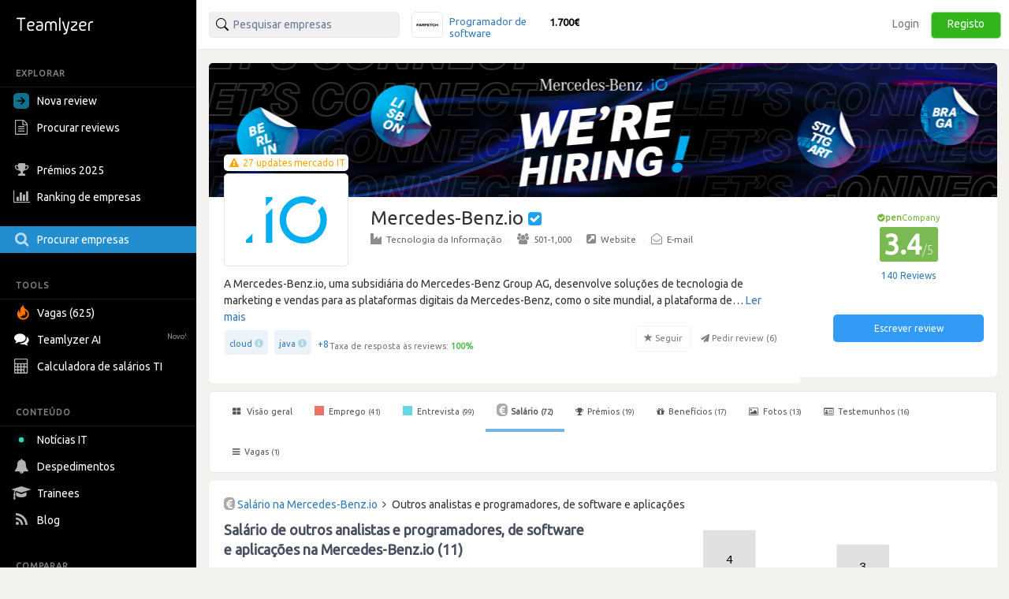

--- FILE ---
content_type: text/html; charset=utf-8
request_url: https://pt.teamlyzer.com/companies/mercedes-benz-io/salary-reviews/outros-analistas-e-programadores-de-software-e-aplicacoes
body_size: 47406
content:
<!DOCTYPE html>
<html lang="pt-PT">
<head>
<title>
Salário outros analistas e programadores, de software e aplicações na Mercedes-Benz.io | Teamlyzer
</title>
<meta name="viewport" content="width=device-width, initial-scale=1, maximum-scale=1">
<meta name="author" content="Teamlyzer"/>
<meta name='language' content="pt-PT">
<meta charset="utf-8">
<link rel="canonical" href="https://pt.teamlyzer.com/companies/mercedes-benz-io/salary-reviews"/>
<meta name="description" content="Salário médio de um outros analistas e programadores, de software e aplicações na Mercedes-Benz.io é 3.018€ por mês. Veja os salários de 11 cargos na Mercedes-Benz.io. | Teamlyzer"/>
<meta property="og:description" content="Salário médio de um outros analistas e programadores, de software e aplicações na Mercedes-Benz.io é 3.018€ por mês. Veja os salários de 11 cargos na Mercedes-Benz.io. | Teamlyzer"/>
<meta property="og:image" content="https://pt.teamlyzer.com/static/uploads/companies/552x300/mercedes-benz-io.png"/>
<meta property="og:image:width" content="532"/>
<meta property="og:image:height" content="300"/>
<meta property="og:image:alt" content="Mercedes-Benz.io"/>
<meta property="og:image" content="https://pt.teamlyzer.com/static/uploads/companies/200x200/mercedes-benz-io.png"/>
<meta property="og:image:width" content="200"/>
<meta property="og:image:height" content="200"/>
<meta property="og:image:alt" content="Mercedes-Benz.io"/>
<meta property="og:title" content="Salários na Mercedes-Benz.io"/>
<meta property="fb:pages" content="553781861337653">
<meta property="fb:app_id" content="2586052061534060"/>
<meta property="og:type" content="website"/>
<meta property="og:locale" content="pt_PT"/>
<meta property="og:url" content="https://pt.teamlyzer.com/companies/mercedes-benz-io/salary-reviews/outros-analistas-e-programadores-de-software-e-aplicacoes"/>
<meta property="og:site_name" content="Teamlyzer"/>
<link href="//cdnjs.cloudflare.com/ajax/libs/twitter-bootstrap/3.4.0/css/bootstrap.min.css" rel="stylesheet">
<link rel="icon" type="image/png" sizes="192x192" href="/static/img/favicon/xandroid-icon-192x192.png.pagespeed.ic.xsWqiSNgJ3.webp"/>
<link rel="icon" type="image/png" sizes="32x32" href="/static/img/favicon/xfavicon-32x32.png.pagespeed.ic.4Zcu7V5VC_.webp"/>
<link rel="icon" type="image/png" sizes="96x96" href="/static/img/favicon/xfavicon-96x96.png.pagespeed.ic.WsvoJ5ouAA.webp"/>
<link rel="icon" type="image/png" sizes="16x16" href="/static/img/favicon/xfavicon-16x16.png.pagespeed.ic.wxu8lqn6MI.webp"/>
<link rel="apple-touch-icon-precomposed" sizes="57x57" href="/static/img/favicon/xapple-touch-icon-57x57.png.pagespeed.ic.SdEAJb9KNU.webp"/>
<link rel="apple-touch-icon-precomposed" sizes="72x72" href="/static/img/favicon/xapple-touch-icon-72x72.png.pagespeed.ic.vHUNQnblTN.webp"/>
<link rel="apple-touch-icon-precomposed" sizes="76x76" href="/static/img/favicon/xapple-touch-icon-76x76.png.pagespeed.ic.ggp6RZMfP_.webp"/>
<link rel="apple-touch-icon-precomposed" sizes="114x114" href="/static/img/favicon/xapple-touch-icon-114x114.png.pagespeed.ic.TDnfuZtmYL.webp"/>
<link rel="apple-touch-icon-precomposed" sizes="120x120" href="/static/img/favicon/xapple-touch-icon-120x120.png.pagespeed.ic.Ht-o4QdPXW.webp"/>
<link rel="apple-touch-icon-precomposed" sizes="144x144" href="/static/img/favicon/xapple-touch-icon-144x144.png.pagespeed.ic.wPMt1hc7n7.webp"/>
<link rel="apple-touch-icon-precomposed" sizes="152x152" href="/static/img/favicon/xapple-touch-icon-152x152.png.pagespeed.ic.pMFnf200_K.webp"/>
<link rel="apple-touch-icon-precomposed" sizes="180x180" href="/static/img/favicon/xapple-touch-icon-180x180.png.pagespeed.ic.5FeylB2Ae4.webp"/>
<link rel="stylesheet" href="/static/css/A.main.css.pagespeed.cf.0pmYZiT3XR.css">
<link rel="stylesheet" media="screen and (min-width: 1200px)" href="/static/css/A.logos_sprites.css.pagespeed.cf.ileaO-NeIc.css">
<link href='https://fonts.googleapis.com/css?family=Ubuntu:400,300,200' rel='stylesheet' type='text/css'>
<link rel="stylesheet" href="https://fonts.googleapis.com/css?family=Roboto+Condensed:300,400">
<link rel="stylesheet" href="https://ajax.googleapis.com/ajax/libs/jqueryui/1.11.4/themes/smoothness/jquery-ui.min.css">
<link rel="stylesheet" href="https://cdnjs.cloudflare.com/ajax/libs/noUiSlider/12.1.0/nouislider.min.css">
<link rel="stylesheet" href="https://cdnjs.cloudflare.com/ajax/libs/select2/4.0.3/css/select2.min.css">
<link rel="stylesheet" href="/static/css/select2/A.select2-bootstrap.min.css.pagespeed.cf.FwkbH1nASu.css">
<link rel="stylesheet" href="https://cdnjs.cloudflare.com/ajax/libs/jquery-ui-timepicker-addon/1.6.1/jquery-ui-timepicker-addon.min.css">
<link rel="stylesheet" href="https://cdnjs.cloudflare.com/ajax/libs/bootstrap-markdown/2.10.0/css/bootstrap-markdown.min.css">
<link rel="stylesheet" href="https://maxcdn.bootstrapcdn.com/font-awesome/4.7.0/css/font-awesome.min.css">
<link rel="stylesheet" href="https://cdnjs.cloudflare.com/ajax/libs/ekko-lightbox/5.3.0/ekko-lightbox.css">
<link rel="stylesheet" href="/static/css/A.universities_small_logos.css.pagespeed.cf.08bMaqPbci.css">
</head>
<body>
<div class="side-menu">
<nav class="navbar  side_bar ">
<div class="navbar-header">
<div class="brand-wrapper">
<button type="button" class="navbar-toggle left_side_menu voffset1">
<span class="sr-only">Toggle navigation</span>
<span class="icon-bar"></span>
<span class="icon-bar"></span>
<span class="icon-bar"></span>
</button>
<div class="brand-name-wrapper logo">
<a href="/users/job"> <img class="opc_logo" alt="Teamlyzer" src="/static/img/teamlyzer_logo.svg"> </a>
</div>
</div>
</div>
<div class="side-menu-container">
<ul class="nav navbar-nav">
<li class="menu-section-header">
<span>EXPLORAR</span>
</li>
<li class="pointer " data-toggle="modal" data-target=" .new_content ">
<a>
<svg style="margin-right: 5px; vertical-align: middle; position: relative; left: -5px;" width="20" height="20" viewBox="0 0 16 16" xmlns="http://www.w3.org/2000/svg"><path fill="rgb(17, 113, 143)" fill-rule="evenodd" clip-rule="evenodd" d="M16 0H0v16h16V0ZM4 8.662h5.465l-2.401 2.402L8 12l4-4-4-4-.936.937 2.4 2.4H4v1.325Z"/></svg>
Nova review
</a>
</li>
<li>
<a href="/companies/explore-reviews">
<i class="fa fa-file-text-o fa-lg sidebar-icon-opc"></i>
Procurar reviews
</a>
</li>
<li>
<a href="/companies/awards">
<i class="fa fa-trophy fa-lg sidebar-icon-opc"></i>
Prémios 2025
</a>
</li>
<li>
<a href="/companies/ranking">
<i class="fa fa-bar-chart fa-lg sidebar-icon-opc"></i>
Ranking de empresas
</a>
</li>
<li class="active_side_bar">
<a href="/companies/">
<i class="fa fa-search fa-lg sidebar-icon-opc"></i>
Procurar empresas
</a>
</li>
<li class="menu-section-header">
<span>TOOLS</span>
</li>
<li>
<a href="/companies/jobs">
<svg style="margin-right:5px; vertical-align: middle;" xmlns="http://www.w3.org/2000/svg" viewBox="0 0 15 15" width="20" height="20"><path fill="#ff7200" d="M1.68 4.485c.07 1.644.54 2.826 1.274 3.168.01-.067.032-.126.028-.184-.007-.097-.035-.19-.052-.287-.221-1.15-.243-2.303.031-3.446.27-1.124.948-2.04 1.86-2.81.396-.332.842-.61 1.288-.926.02.065.031.08.028.09-.51 1.27-.063 2.306.965 3.165.547.459 1.154.86 1.726 1.292.87.659 1.547 1.453 1.902 2.448.119.339.2.7.231 1.056.063.675.06 1.356-.09 2.024-.254 1.137-.93 2.035-1.892 2.755-1.148.862-2.467 1.269-3.958 1.15C2.586 13.789.417 11.913.087 9.678-.08 8.535-.028 7.398.442 6.31c.26-.6.59-1.172 1.052-1.666l.14-.146c.008-.006.022-.006.046-.013m.99 6.72c1.228 1.17 2.979 1.625 4.73.85 1.688-.746 2.624-2.58 2.161-4.153-.375-1.279-1.807-2.687-2.705-2.629.137.252.26.504.404.74.294.481.431.998.431 1.547-.003 1.056-.446 1.944-1.242 2.69-.175.164-.379.306-.572.455q-.02-.014-.039-.032l.155-.491a4.3 4.3 0 0 0 .22-1.43c0-.094-.034-.185-.055-.275l-.063-.016c-.53 1.55-1.688 2.441-3.425 2.745"></path></svg>
Vagas (625)
</a>
</li>
<li>
<a href="/chatbot/">
<i class="fa fa-comments fa-lg no_opc"></i>
Teamlyzer AI
<span class="new-alert">Novo!</span>
</a>
</li>
<li class="pointer " data-toggle="modal" data-target=" .salary_view ">
<a>
<i class="fa fa-lg fa-calculator sidebar-icon-opc"></i>
Calculadora de salários TI
</a>
</li>
<li class="menu-section-header">
<span>CONTEÚDO</span>
</li>
<li>
<a href="/news">
<div class="blob green"></div>
Notícias IT
</a>
</li>
<li>
<a href="/companies/layoffs">
<i class="fa fa-bell fa-lg sidebar-icon-opc"></i>
Despedimentos
</a>
</li>
<li>
<a href="/companies/trainees">
<i class="fa fa-graduation-cap fa-lg sidebar-icon-opc"></i>
Trainees
</a>
</li>
<li>
<a href="https://blog.teamlyzer.com/">
<i class="fa fa-rss fa-lg sidebar-icon-opc"></i>
Blog
</a>
</li>
<li class="menu-section-header">
<span>COMPARAR</span>
</li>
<li>
<a href="/companies/h2h">
<i class="fa fa-bolt fa-lg sidebar-icon-opc"></i>
Head2Head
</a>
</li>
<li>
<a href="/companies/industries">
<i class="fa fa-building-o fa-lg sidebar-icon-opc"></i>
Indústrias
</a>
</li>
<li class="pointer " data-toggle="modal" data-target=" .remote_view ">
<a>
<i class="fa fa-globe fa-lg sidebar-icon-opc"></i>
Empresas remote
</a>
</li>
</ul>
</div>
</nav>
</div>
<div class="container-fluid">
<div class="side-body">
<div class="row">
<nav class="navbar navbar-default navbar-user navbar-fixed-top">
<div class="navbar-header">
<button type="button" class="navbar-toggle collapsed pull-left" data-toggle="collapse" data-target="#navbar" aria-expanded="false" aria-controls="navbar">
<span class="sr-only">Toggle navigation</span>
<span><i class="fa fa-user" aria-hidden="true"></i> Utilizador anónimo <span class="glyphicon glyphicon-chevron-down opc" aria-hidden="true"></span></span>
</button>
</div>
<div id="navbar" class="navbar-collapse collapse bootsnipp-search background-white">
<form role="search" method="post">
<div class="col-lg-6 voffset3 search-bar-top">
<div class=" col-lg-6  input-group pull-left">
<input type="text" placeholder="Pesquisar empresas" name="search_box" class="search_box form-control" id="search_box" autocomplete="off">
<input type="hidden" class="search_box_hidden" id="search_box_hidden" name="search_box_hidden">
<input type="hidden" name="csrf_token" value="ImUxNTgwOWM2NDcxNTc5YzY0YzE5MmQzOWJiMDhiYmExZDViYjJmODEi.HEj1eQ.PrGVO7ASS6S1t50PYRGFaNRDVAM"/>
</div>
<div class="col-lg-6 hidden-xs hidden-sm hidden-md">
<div class="top_comparision">
<div id="carousel-salaries" class="carousel slide comparision_wrap" data-ride="carousel" data-interval="7000">
<ul class="carousel-inner vertical comparison_lst" role="listbox">
<div class="more_bx hide">
<div class="btn_area">
<div class="latest-salaries-shared">
<i class="fa fa-bullhorn icon" aria-hidden="true"></i>
<span class="text">Últimos salários partilhados</span>
</div>
</div>
</div>
<li class="item active">
<a href="/companies/farfetch/salary-reviews">
<div class="ico_company_logo">
<span class="ico sprite-logos-farfetch"></span>
</div>
<div class="summary">
<strong class="cname hide">
Farfetch</strong>
<div class="division">
<span>Programador de software</span>
</div>
<div class="lv hide">
<span>Sénior</span>
</div>
<strong class="cnum">1.700€</strong>
</div>
</a>
</li>
<li class="item ">
<a href="/companies/talkdesk/salary-reviews">
<div class="ico_company_logo">
<span class="ico sprite-logos-talkdesk"></span>
</div>
<div class="summary">
<strong class="cname hide">
Talkdesk</strong>
<div class="division">
<span>Programador de software</span>
</div>
<div class="lv hide">
<span>Sénior</span>
</div>
<strong class="cnum">3.900€</strong>
</div>
</a>
</li>
<li class="item ">
<a href="/companies/euronext-s-technology-centre-portugal/salary-reviews">
<div class="ico_company_logo">
<span class="ico sprite-logos-euronext-s-technology-centre-portugal"></span>
</div>
<div class="summary">
<strong class="cname hide">
Euronext&#39;s Technology Centr...</strong>
<div class="division">
<span>Especialista em redes informáticas</span>
</div>
<div class="lv hide">
<span>Júnior</span>
</div>
<strong class="cnum">1.100€</strong>
</div>
</a>
</li>
<li class="item ">
<a href="/companies/glintt/salary-reviews">
<div class="ico_company_logo">
<span class="ico sprite-logos-glintt"></span>
</div>
<div class="summary">
<strong class="cname hide">
Glintt Global</strong>
<div class="division">
<span>Programador de software</span>
</div>
<div class="lv hide">
<span>Sénior</span>
</div>
<strong class="cnum">2.500€</strong>
</div>
</a>
</li>
<li class="item ">
<a href="/companies/inetum/salary-reviews">
<div class="ico_company_logo">
<span class="ico sprite-logos-inetum"></span>
</div>
<div class="summary">
<strong class="cname hide">
Inetum</strong>
<div class="division">
<span>Programador de software</span>
</div>
<div class="lv hide">
<span>Sénior</span>
</div>
<strong class="cnum">4.500€</strong>
</div>
</a>
</li>
<div class="more_bx hide">
<div class="btn_area">
<a href="/users/salary-calculator" class="more_link text-center"><span>MOSTRAR MAIS <i class="fa fa-angle-right" aria-hidden="true"></i></span></a>
</div>
</div>
</ul>
</div>
</div>
</div>
</div>
</form>
<div class="col-lg-6 search-bar-side">
<ul class="nav navbar-nav navbar-right">
<li class="items_bar voffset1">
<a href="/auth/login">Login</a>
</li>
<li class="items_bar voffset3">
<a href="/auth/register">Registo</a>
</li>
</ul>
</div>
</div>
<div id="messages-wrap">
<div id="messages">
</div>
</div>
</nav>
</div>
<div class="row" id="teamlyzer_ethical_ad">
<div class="voffset7 hidden-xs"></div>
<div class="col-lg-8 company-page-base">
<div class="row slider">
<div class="col-lg-12">
<div class="company_top_banner" style='background-image:url(/static/uploads/companies/headers/xmercedes-benz-io.jpg.pagespeed.ic.oijPJIL9VC.webp)'></div>
<div class="col-lg-9 company_area_header">
<div class="col-sm-3 negative_header_offset">
<div class="company_logo_default_parent">
<div class="covid_company_status">
<a class="text-center" href="/news/mercedes-benz-io"><i class="fa fa-exclamation-triangle" aria-hidden="true"></i> <span> 27 updates mercado IT </span></a>
</div>
<img alt="Mercedes-Benz.io" class="company_logo_default" src="[data-uri]">
</div>
</div>
<div class="col-lg-9 company_header_basic_info">
<p class="company_name_header text-default-xs">Mercedes-Benz.io
<i class="fa fa-check-square" data-toggle="tooltip" data-placement="right" data-original-title="Página oficial" aria-hidden="true"></i>
</p>
<div class="center_mobile hidden-xs company_add_details" ">
<a href="/companies/industries/tecnologia-da-informacao"><i class="fa fa-industry opc"></i>Tecnologia da Informação</a>
<span class="v_divider">·</span>
<a href="/companies/?size=501-1000"><i class="fa fa-users opc"></i>501-1,000</a>
<span class="v_divider">·</span>
<a target="blank" rel="nofollow" href="https://www.mercedes-benz.io"><i class="fa fa-external-link-square opc"></i>Website</a>
<span class="v_divider">·</span>
<a href="#" data-toggle="popover" data-placement="bottom" data-html="true" data-content="
                            <div class='contact-email-popover'>
                                <ul class='contact-email-list'>
                                    
                                        <li><a href='mailto:mbio_recruitment@mercedes-benz.com'>mbio_recruitment@mercedes-benz.com</a></li>
                                    
                                </ul>
                            </div>" class="email-popover-link">
<i class="fa fa-envelope-open-o opc"></i>E-mail
</a>
</div>
</div>
<div class="col-lg-12">
<div class="ellipsis center_mobile">
A Mercedes-Benz.io, uma subsidiária do Mercedes-Benz Group AG, desenvolve soluções de tecnologia de marketing e vendas para as plataformas digitais da Mercedes-Benz, como o site mundial, a plataforma de comércio, serviços digitais e soluções pós-venda. Somos uma tribo de entusiastas digitais que impulsionam o futuro digital da Mercedes-Benz. Este não é o nosso trabalho; é a nossa paixão.
</div>
<div class="wrapper-tags-reviews-answered-rate-followers">
<div class="wrapper-tags-reviews-answered-rate">
<div class="tags voffset1 tags_popover">
<div><a href="/companies/?tags=cloud">cloud</a> <span aria-hidden="true" class="glyphicon glyphicon-info-sign open_modal_tag"></span> </div>
<div><a href="/companies/?tags=java">java</a> <span aria-hidden="true" class="glyphicon glyphicon-info-sign open_modal_tag"></span> </div>
<button type="button" data-toggle="popover" data-trigger="focus" class="btn btn-link button_plus" data-container="body" data-toggle="popover" data-placement="bottom" data-content="<ul class='tags-popover'>       <li><div><a href='/companies/?tags=kotlin'>kotlin</a> <span aria-hidden='true' class='glyphicon glyphicon-info-sign open_modal_tag'></span> </div></li>     <li><div><a href='/companies/?tags=spring'>spring</a> <span aria-hidden='true' class='glyphicon glyphicon-info-sign open_modal_tag'></span> </div></li>     <li><div><a href='/companies/?tags=vue-js'>vue-js</a> <span aria-hidden='true' class='glyphicon glyphicon-info-sign open_modal_tag'></span> </div></li>     <li><div><a href='/companies/?tags=amazon-web-services-aws'>amazon-web-services-aws</a> <span aria-hidden='true' class='glyphicon glyphicon-info-sign open_modal_tag'></span> </div></li>     <li><div><a href='/companies/?tags=content-management-system'>content-management-system</a> <span aria-hidden='true' class='glyphicon glyphicon-info-sign open_modal_tag'></span> </div></li>     <li><div><a href='/companies/?tags=sap'>sap</a> <span aria-hidden='true' class='glyphicon glyphicon-info-sign open_modal_tag'></span> </div></li>     <li><div><a href='/companies/?tags=docker'>docker</a> <span aria-hidden='true' class='glyphicon glyphicon-info-sign open_modal_tag'></span> </div></li>     <li><div><a href='/companies/?tags=kubernetes'>kubernetes</a> <span aria-hidden='true' class='glyphicon glyphicon-info-sign open_modal_tag'></span> </div></li>  </ul>">+8</button>
</div>
<div class="tooltip-container voffset3">
<span data-toggle="tooltip" data-html="true" data-placement="top" data-original-title="Apenas reviews depois de 2023 são consideradas."><span class="feedback-score-text  text-colored-light-green "><span class="text-muted">Taxa de resposta às reviews:</span> <strong>100</strong><strong>%</strong></span></span>
</div>
</div>
<div class="actions">
<button disabled data-toggle="tooltip" data-placement="top" title="Vai ser notificado de reviews desta empresa" type="button" class="btn btn-default fav">
<span class="glyphicon glyphicon-star" aria-hidden="true" data-id="612" data-category="companies"></span>
<span>Seguir</span>
</button>
<button disabled type="button" class="btn btn-default no_border request-review">
<span class="fa fa-send" aria-hidden="true" data-id="612"></span>
<span>Pedir review (<span class="total_requests">6</span>)</span>
</button>
</div>
</div>
</div>
</div>
<div class="col-lg-3 company_area company_area_score_area">
<div class="box_stats text-center">
<div>
<span itemprop="itemReviewed" itemscope itemtype="https://schema.org/Organization">
<meta itemprop="logo" content="https://pt.teamlyzer.com/static/uploads/companies/200x200/mercedes-benz-io.png">
<meta itemprop="image" content="https://pt.teamlyzer.com/static/uploads/companies/200x200/mercedes-benz-io.png">
<meta itemprop="name" content="Mercedes-Benz.io">
<meta itemprop="numberOfEmployees" content="501-1000">
<meta itemprop="description" content="A Mercedes-Benz.io, uma subsidiária do Mercedes-Benz Group AG, desenvolve soluções de tecnologia de marketing e vendas para as plataformas digitais da Mercedes-Benz, como o site mundial, a plataforma de comércio, serviços digitais e soluções pós-venda. Somos uma tribo de entusiastas digitais que impulsionam o futuro digital da Mercedes-Benz. Este não é o nosso trabalho; é a nossa paixão.">
<meta itemprop="url" content="https://www.mercedes-benz.io">
<span itemprop="aggregateRating" itemscope itemtype="https://schema.org/EmployerAggregateRating">
<meta itemprop="bestRating" content="5">
<meta itemprop="worstRating" content="1">
<meta itemprop="ratingValue" content="3.4">
<meta itemprop="reviewCount" content="140">
<meta itemprop="ratingCount" content="479"/>
<span itemprop="itemReviewed" itemscope itemtype="http://schema.org/Organization">
<meta itemprop="logo" content="https://pt.teamlyzer.com/static/uploads/companies/200x200/mercedes-benz-io.png">
<meta itemprop="name" content="Mercedes-Benz.io">
<meta itemprop="sameAs" content="https://www.mercedes-benz.io">
</span>
</span>
<div class="text-center">
<div class="tooltip-container">
<span data-toggle="tooltip" data-html="true" data-placement="top" data-original-title="Esta empresa apoia a transparência do mercado tech.">
<span class="open-company-text">
<i class="fa fa-check-circle" aria-hidden="true"></i><strong>pen</strong>Company
</span>
</span>
</div>
<span style="font-size: 35px !important;" class="text-center  b_rating ">
3.4<span class="rating_max">/5</span>
</span>
</div>
</div>
<button type="button" data-toggle="popover" data-trigger="focus" class="btn btn-link button_plus" data-container="body" data-toggle="popover" data-placement="bottom" data-content="<div class='rejected_reviews'> <i class='fa fa-ban' aria-hidden='true'></i> 5  reviews rejeitadas por violarem  as <a target='_blank' href='/rules'>diretrizes do Teamlyzer<a></div>">
<span class="label_rating_font">
140 Reviews
</span>
</button>
</div>
<div class="text-center voffset7-based">
<a class="text-center" data-toggle="modal" data-target=".new_content">
<div><button type="button" class="btn btn-write-review">Escrever review</button></div>
</a>
<div style="height: 24px;"></div>
</div>
</div>
</div>
</div>
<div class="row">
<div class="col-lg-12">
<div id="custom-bootstrap-menu" class="navbar navbar-default " role="navigation">
<div class="navbar-header">
<div class="mobile-review-menu-wrapper">
<p class="navbar-text visible-xs-inline-block mobile-review-menu">Ver reviews da Mercedes-Benz.io</p>
<button type="button" class="navbar-toggle" data-toggle="collapse" data-target=".navbar-menubuilder">
<span class="sr-only">Toggle navigation</span><span class="icon-bar"></span><span class="icon-bar"></span><span class="icon-bar"></span>
</button>
</div>
</div>
<div class="collapse navbar-collapse navbar-menubuilder">
<ul class="nav navbar-nav">
<li>
<a href="/companies/mercedes-benz-io"> <i class="fa fa-th-large"></i> Visão geral </a></li>
<li>
<a href="/companies/mercedes-benz-io/work-reviews"> <i class="fa fa-stop fa-stop-job"></i> Emprego <small>(41)</small></a></li>
<li>
<a href="/companies/mercedes-benz-io/interview-reviews"> <i class="fa fa-stop fa-stop-interview"></i> Entrevista <small>(99)</small></a></li>
<li class="active">
<a href="/companies/mercedes-benz-io/salary-reviews"> <i class="fa fa-eur fa-eur-override"></i>Salário <small>(72)</small></a></li>
<li>
<a href="/companies/mercedes-benz-io/awards"> <i class="fa fa-trophy fa-trophy-override" aria-hidden="true"></i>Prémios <small>(19)</small></a></li>
<li>
<a href="/companies/mercedes-benz-io/benefits-and-values"> <i class="fa fa-gift" aria-hidden="true"></i>Benefícios <small>(17)</small></a></li>
<li>
<a href="/companies/mercedes-benz-io/photos"> <i class="fa fa-picture-o" aria-hidden="true"></i> Fotos <small>(13)</small></a></li>
<li>
<a href="/companies/mercedes-benz-io/testimonials"> <i class="fa fa-id-card-o" aria-hidden="true"></i> Testemunhos <small>(16)</small></a></li>
<li>
<a href="/companies/mercedes-benz-io/jobs?page=1"><i class="fa fa-bars" aria-hidden="true"></i>Vagas <small>(1)</small></a></li>
<li>
</ul>
</div>
</div>
<div class="row col-no-right-padding">
<div class="  col-lg-12  ">
<div class="company_area_list">
<nav aria-label="Breadcrumb">
<ul class="col-lg-12 breadcrumb-list">
<li>
<span><i class="fa fa-eur fa-eur-override"></i></span>
<a href="/companies/mercedes-benz-io/salary-reviews">Salário na Mercedes-Benz.io</a>
</li>
<li>
<span><i class="fa fa-angle-right" aria-hidden="true"></i></span>
<span aria-current="page">Outros analistas e programadores, de software e aplicações</span>
</li>
</ul>
</nav>
<div class="col-lg-1S2">
<div class='col-lg-6'>
<h1 class="font-size-h1-all-company-pages voffset3">Salário de outros analistas e programadores, de software e aplicações na Mercedes-Benz.io (11) </h1>
<p class="voffset4">
Anualmente um outros analistas e programadores, de software e aplicações na Mercedes-Benz.io ganha em média 42.161€ (14 meses), o que inclui um salário bruto de 41.829€ em que 331€ são ajudas de custo (ac).
</p>
<p>
Este total é 10.857€ a mais que o valor ganho em média por outros profissionais portugueses no cargo de outros analistas e programadores, de software e aplicações.
</p>
<p>
O salário mensal de um outros analistas e programadores, de software e aplicações na Mercedes-Benz.io pode variar em média desde 1.700€ até 3.900€.
</p>
<p>
O Teamlyzer usou um total de 11 salários da Mercedes-Benz.io e 2463 salários do mercado para construir estas métricas.
</p>
</div>
<div class='col-lg-6'>
<embed type="image/svg+xml" src=[data-uri] />
<div class="salaries-role">
<div class="boxed gs-col">
<div class="compensation average">
42.161€
</div>
<div class="label">
Salário médio anual
</div>
<dl class="gs-row">
<dt class="gs-col gs-col-1-2">
<span>41.829€</span><span class="ac_value_light">(99%)</span>
</dt>
<dd class="gs-col gs-col-1-2">
<span>salário bruto anual</span>
</dd>
</dl>
<dl class="gs-row">
<dt class="gs-col gs-col-1-2">
<span>331€</span><span class="ac_value_light">(1%)</span>
</dt>
<dd class="gs-col gs-col-1-2">
<span>ajudas custo anuais</span>
</dd>
<span class="label confidence-label divider_salary_confidence">
<svg data-test="ConfidenceBadgeIconVeryHigh" width="16" height="17" viewBox="0 0 25 20" xmlns="http://www.w3.org/2000/svg">
<g fill="none" fill-rule="evenodd">
<path d="M20 2v12.092c0 2.794-1.145 4.226-2.997 5.58-.815.595-2.808 1.926-5.98 3.993a2 2 0 01-2.086.06c-3.694-2.116-5.89-3.476-6.59-4.082C.797 18.301 0 16.877 0 14.092V2a2 2 0 012-2h16a2 2 0 012 2z" fill="#0DAA41" fill-rule="nonzero"></path>
<rect fill="#FFF" x="5" y="11" width="2" height="5" rx="1"></rect>
<rect fill="#FFF" x="9" y="9" width="2" height="7" rx="1"></rect>
<rect fill="#FFF" x="13" y="6" width="2" height="10" rx="1"></rect>
</g>
</svg>
Confiança:
<span class="text-warning" data-toggle="tooltip" title="Dados baseados em número significativo de reviews de salário recentes.">Elevada</span>
</span>
</dl>
</div>
<div class="boxed gs-col boxed_pie hidden-xs">
<embed type="image/svg+xml" src=[data-uri] />
</div>
</div>
</div>
</div>
<div class="col-lg-12">
<div class='col-lg-6 voffset5'>
<h2 class="section-subtitle-detail">Salário médio mensal de um outros analistas e programadores, de software e aplicações na Mercedes-Benz.io</h2>
<p>
Mensalmente um outros analistas e programadores, de software e aplicações senior da Mercedes-Benz.io ganha em média 932€ a mais que outros analistas e programadores, de software e aplicações senior de outras empresas. Um junior ganha em média 1.043€ a mais que outros juniores no mercado na mesma função.
</p>
<embed type="image/svg+xml" src=[data-uri] />
</div>
<div class='col-lg-6 voffset5'>
<h2 class="section-subtitle-detail">
Remunerações mensais na Mercedes-Benz.io por profissão
</h2>
<p>
Na Mercedes-Benz.io um gestor de projeto ganha em média 849€ a mais e um outros especialistas em base de dados e redes - 718€ a menos que um outros analistas e programadores, de software e aplicações.
</p>
<div class="department">
<div class="department-nav">
<div>
<div>
<div class="department-name">
Gestor de projeto
</div>
<span class="department-salary">3.867€</span>
<span class="department-meta">Média mensal (bruto + ac)</span>
</div>
<div class="text-right">
<div class="diff grade-text grade-a">
849€
</div>
</div>
</div>
</div>
</div>
<div class="department department-disabled">
<div class="department-nav">
<div>
<div>
<div class="department-name">
Outros analistas e programadores, de software e aplicações
</div>
<span class="department-salary">3.018€</span>
<span class="department-meta">Média mensal (bruto + ac)</span>
</div>
</div>
</div>
</div>
<div class="department">
<div class="department-nav">
<div>
<div>
<div class="department-name">
Outros especialistas em base de dados e redes
</div>
<span class="department-salary">2.300€</span>
<span class="department-meta">Média mensal (bruto + ac)</span>
</div>
<div class="text-right">
<div class="diff grade-text grade-f">
- 718€
</div>
</div>
</div>
</div>
</div>
</div>
</div>
<div class='col-lg-12 voffset5'>
<div class='col-lg-12'>
<h2 class="section-subtitle-detail">Salários de outros analistas e programadores, de software e aplicações em empresas similares</h2>
<ul class="list-group related_companies related_companies_list row">
<li class="list-group-company col-xs-4">
<a href="/companies/deloitte-consultores/salary-reviews/outros-analistas-e-programadores-de-software-e-aplicacoes">Deloitte Portugal</a>
</li>
<li class="list-group-company col-xs-4">
<a href="/companies/capgemini-engineering/salary-reviews/outros-analistas-e-programadores-de-software-e-aplicacoes">Capgemini Engineering</a>
</li>
<li class="list-group-company col-xs-4">
<a href="/companies/innowave-technologies/salary-reviews/outros-analistas-e-programadores-de-software-e-aplicacoes">InnoWave</a>
</li>
<li class="list-group-company col-xs-4">
<a href="/companies/celfocus/salary-reviews/outros-analistas-e-programadores-de-software-e-aplicacoes">Celfocus</a>
</li>
<li class="list-group-company col-xs-4">
<a href="/companies/farfetch/salary-reviews/outros-analistas-e-programadores-de-software-e-aplicacoes">Farfetch</a>
</li>
<li class="list-group-company col-xs-4">
<a href="/companies/accenture-portugal/salary-reviews/outros-analistas-e-programadores-de-software-e-aplicacoes">Accenture Portugal</a>
</li>
<li class="list-group-company col-xs-4">
<a href="/companies/noesis-portugal/salary-reviews/outros-analistas-e-programadores-de-software-e-aplicacoes">Noesis</a>
</li>
<li class="list-group-company col-xs-4">
<a href="/companies/siemens-portugal/salary-reviews/outros-analistas-e-programadores-de-software-e-aplicacoes">Siemens Portugal</a>
</li>
<li class="list-group-company col-xs-4">
<a href="/companies/banco-bnp-paribas/salary-reviews/outros-analistas-e-programadores-de-software-e-aplicacoes">Banco BNP Paribas</a>
</li>
<li class="list-group-company col-xs-4">
<a href="/companies/devoteam-portugal/salary-reviews/outros-analistas-e-programadores-de-software-e-aplicacoes">Devoteam Portugal</a>
</li>
<li class="list-group-company col-xs-4">
<a href="/companies/talkdesk/salary-reviews/outros-analistas-e-programadores-de-software-e-aplicacoes">Talkdesk</a>
</li>
<li class="list-group-company col-xs-4">
<a href="/companies/aubay/salary-reviews/outros-analistas-e-programadores-de-software-e-aplicacoes">Aubay</a>
</li>
</ul>
</div>
</div>
</div>
<script type="application/ld+json"> 
{
  "@context": "http://schema.googleapis.com/",
  "@type": "OccupationAggregationByEmployer",
  "name": "Outros analistas e programadores, de software e aplicações",
  "hiringOrganization": {
    "@context": "http://schema.org/",
    "@type": "Organization",
    "name": "Mercedes-Benz.io",
    "logo": "https://pt.teamlyzer.com/static/uploads/companies/200x200/mercedes-benz-io.png",
    "url": "https://www.mercedes-benz.io"
  },
  "occupationLocation": [
    {
      "@type": "Country",
      "name": "PT"
    }
  ],
   "estimatedSalary": [
    {
      "@type": "MonetaryAmountDistribution",
      "name": "base",
      "currency": "EUR",
      "unitText": "MONTH",
      "median": "3018"
    }, 
    {
      "@type": "MonetaryAmountDistribution",
      "name": "base",
      "currency": "EUR",
      "unitText": "YEAR",
      "median": "42161"
    }
  ],
  "sampleSize": "11",
  "description": "Anualmente um outros analistas e programadores, de software e aplicações na Mercedes-Benz.io ganha em média 42.161€ (14 meses), o que inclui um salário bruto de 41.829€ em que 331€ são ajudas de custo (ac). Este total é 10.857€ a mais que o valor ganho em média por outros profissionais portugueses no cargo de outros analistas e programadores, de software e aplicações. O salário mensal de um outros analistas e programadores, de software e aplicações na Mercedes-Benz.io pode variar em média desde 1.700€ até 3.900€. O Teamlyzer usou um total de 11 salários da Mercedes-Benz.io e 2463 salários do mercado para construir estas métricas.",
  "industry": "Tecnologia da informação"
}
</script>
</div>
</div>
</div>
</div>
</div>
<script data-pagespeed-orig-type="text/javascript" type="text/psajs" data-pagespeed-orig-index="0">document.addEventListener("DOMContentLoaded",function(){if(window.location.pathname.startsWith("/companies/")){var companyName=window.location.pathname.split("/")[2];const companyArea=document.querySelector(".company_area");companyArea.addEventListener("click",function(event){document.querySelectorAll(".create_review a[href*='salary-review'], .create_review a[href*='interview-review'], .create_review a[href*='job-review']").forEach(function(link){link.href+="/"+companyName;});});}});</script>
</div>
</div>
<div id="ModalLoginToSubmitReview" class="modal fade" role="dialog" data-backdrop="static" data-keyboard="false">
<div class="voffset7 modal-dialog">
<div class="modal-content">
<div class="privacy-badge">
<img src="/static/img/anonymous-badge.svg" alt="Ícone anónimo">
<span class="your-review-text-green">A review será 100% anónima.</span>
</div>
<div class="rocket-icon">
🚀
</div>
<h2 class="main-title">
Valida a tua review para a tornares pública
</h2>
<p class="subtitle">
O registo valida a tua contribuição e ajuda a manter a confiança da comunidade. São 2 segundos!
</p>
<div class="social-login-container">
<div class="voffset3 text-center col-lg-12">
<a class="google" href="/auth/external/google">
<button class="gsi-material-button">
<div class="gsi-material-button-state"></div>
<div class="gsi-material-button-content-wrapper">
<div class="gsi-material-button-icon">
<svg version="1.1" xmlns="http://www.w3.org/2000/svg" viewBox="0 0 48 48" xmlns:xlink="http://www.w3.org/1999/xlink" style="display: block;">
<path fill="#EA4335" d="M24 9.5c3.54 0 6.71 1.22 9.21 3.6l6.85-6.85C35.9 2.38 30.47 0 24 0 14.62 0 6.51 5.38 2.56 13.22l7.98 6.19C12.43 13.72 17.74 9.5 24 9.5z"></path>
<path fill="#4285F4" d="M46.98 24.55c0-1.57-.15-3.09-.38-4.55H24v9.02h12.94c-.58 2.96-2.26 5.48-4.78 7.18l7.73 6c4.51-4.18 7.09-10.36 7.09-17.65z"></path>
<path fill="#FBBC05" d="M10.53 28.59c-.48-1.45-.76-2.99-.76-4.59s.27-3.14.76-4.59l-7.98-6.19C.92 16.46 0 20.12 0 24c0 3.88.92 7.54 2.56 10.78l7.97-6.19z"></path>
<path fill="#34A853" d="M24 48c6.48 0 11.93-2.13 15.89-5.81l-7.73-6c-2.15 1.45-4.92 2.3-8.16 2.3-6.26 0-11.57-4.22-13.47-9.91l-7.98 6.19C6.51 42.62 14.62 48 24 48z"></path>
<path fill="none" d="M0 0h48v48H0z"></path>
</svg>
</div>
<span class="gsi-material-button-contents">Continuar com o Google</span>
</div>
</button>
</a>
</div>
<div class="social_login voffset3 col-lg-12">
<a class="github" href="/auth/external/github">
<svg aria-hidden="true" class="svg-icon iconGitHub" width="20" height="20" viewBox="0 0 18 18"><path fill="#ffffff" d="M9 1a8 8 0 0 0-2.53 15.59c.4.07.55-.17.55-.38l-.01-1.49c-2.01.37-2.53-.49-2.69-.94-.09-.23-.48-.94-.82-1.13-.28-.15-.68-.52-.01-.53.63-.01 1.08.58 1.23.82.72 1.21 1.87.87 2.33.66.07-.52.28-.87.51-1.07-1.78-.20-3.64-.89-3.64-3.95 0-.87.31-1.59.82-2.15-.08-.20-.36-1.02.08-2.12 0 0 .67-.21 2.2.82a7.42 7.42 0 0 1 4 0c1.53-1.04 2.20-.82 2.20-.82.44 1.10.16 1.92.08 2.12.51.56.82 1.27.82 2.15 0 3.07-1.87 3.75-3.65 3.95.29.25.54.73.54 1.48l-.01 2.20c0 .21.15.46.55.38A8.01 8.01 0 0 0 9 1Z"></path></svg>
Continuar com o GitHub
</a>
</div>
<div class="line-separator col-lg-12 voffset3 text-muted">
<span>ou</span>
</div>
<div class="teamlyzer-login voffset3 col-lg-12">
<a href="/auth/register">
<img src="/static/img/teamlyzer_svg_icon.svg" alt="Teamlyzer"><span class="text-muted">Continuar com o email</span>
</a>
</div>
</div>
<p class="maybe-later-link">
<a href="#" data-dismiss="modal">
<span class="close-icon">&times;</span><span class="text-part">Talvez mais tarde</span>
</a>
</p>
<p class="footer-text">
Aceito a <a target="_blank" href="/privacy">política de privacidade</a> e <a target="_blank" href="/terms">termos de uso.</a>
</p>
</div>
</div>
</div>
<div id="tag_modal" class="modal fade modal-dialog-center" tabindex="-1" role="dialog">
<div class="modal-dialog" role="document">
<div class="modal-content">
<div class="modal-header">
<button type="button" class="close" data-dismiss="modal" aria-label="Close">
<span aria-hidden="true">&times;</span>
</button>
<div class="modal-title">Tags</div>
</div>
<div class="modal-body">
<div class="tags modal-body-content"></div>
</div>
</div>
</div>
</div>
<div class="modal-dialog-center modal fade new_content" tabindex="-1" role="dialog" aria-hidden="true">
<div class="modal-dialog modal-sm">
<div class="modal-content">
<div class="modal-body create_review">
<a role="button" class="btn btn-reviews-modal btn-reviews active" href="/users/job-review/step1">
<i class="fa fa-stop fa-stop-job"></i>
Nova review de emprego
</a>
<a role="button" class="btn btn-reviews-modal btn-reviews active" href="/users/interview-review/step1">
<i class="fa fa-stop fa-stop-interview"></i>
Nova review de entrevista
</a>
</div>
</div>
</div>
</div>
<div class="modal-dialog-center modal fade salary_view" tabindex="-1" role="dialog" aria-hidden="true">
<div class="modal-dialog modal-sm">
<div class="modal-content">
<div class="modal-body">
<a role="button" class="btn btn-reviews-modal btn-reviews active" href="/users/salary-calculator"><i class="fa fa-calculator"></i>Calculadora salarial</a>
<a role="button" class="btn btn-reviews-modal btn-reviews active" href="/users/salary-spreadsheets"><i class="fa fa-table"></i>Base de dados salarial</a>
</div>
</div>
</div>
</div>
<div class="modal-dialog-center modal fade remote_view" tabindex="-1" role="dialog" aria-hidden="true">
<div class="modal-dialog modal-sm">
<div class="modal-content">
<div class="modal-body">
<a role="button" class="btn btn-reviews-modal btn-reviews active" href="/companies/remote-companies"><i class="fa fa-map-marker"></i>Empresas remote em Portugal</a>
<a role="button" class="btn btn-reviews-modal btn-reviews active" href="/companies/remote-websites"><i class="fa fa-globe"></i>Sites para procurar trabalho remote</a>
</div>
</div>
</div>
</div>
<div class="modal fade modal-dialog-center" id="claim_page" tabindex="-1" role="dialog" aria-labelledby="Claim page modal" aria-hidden="true">
<div class="modal-dialog">
<div class="modal-content">
<div class="modal-header">
<button type="button" class="close" data-dismiss="modal" data-backdrop="static" aria-label="Close">
<span aria-hidden="true">&times;</span>
</button>
<div class="modal-title" id="myModalLabel">Pretende controlar esta página ou enviar alguma correcção?</div>
</div>
<div class="modal-body">
<form action="" id="claim_page_form" method="post" class="form" role="form">
<input id="csrf_token" name="csrf_token" type="hidden" value="ImUxNTgwOWM2NDcxNTc5YzY0YzE5MmQzOWJiMDhiYmExZDViYjJmODEi.HEj1eQ.PrGVO7ASS6S1t50PYRGFaNRDVAM">
<div class="form-group  required"><label class="control-label" for="name">O seu nome</label>
<input class="form-control" id="name" name="name" required type="text" value="">
</div>
<div class="form-group  required"><label class="control-label" for="email">E-mail</label>
<input class="form-control" id="email" name="email" required type="text" value="">
</div>
<div class="form-group  required"><label class="control-label" for="description">Por favor indique o motivo do contacto</label>
<textarea class="form-control" id="description" name="description" required></textarea>
</div>
<input class="btn btn-block btn-success" id="submit" name="submit" type="submit" value="Gerir">
</form>
</div>
</div>
</div>
</div>
</div>
<div class="modal fade" id="characterLimitModal" tabindex="-1" role="dialog" aria-labelledby="characterLimitModalLabel" aria-hidden="true">
<div class="modal-dialog modal-dialog-centered" role="document">
<div class="modal-content">
<div class="modal-header bg-primary text-white">
<button type="button" class="close" data-dismiss="modal" aria-label="Fechar">
<i class="fa fa-times" aria-hidden="true"></i>
</button>
<h5 class="modal-title" id="characterLimitModalLabel">Limite de Caracteres Ultrapassado</h5>
</div>
<div class="modal-body text-center">
<i class="fa fa-exclamation-circle fa-4x text-info"></i>
<p>Atingiste o limite de caracteres permitido para este campo.</p>
</div>
<div class="modal-footer">
<button type="button" class="btn btn-primary" data-dismiss="modal">Entendi</button>
</div>
</div>
</div>
</div>
<script src="//cdnjs.cloudflare.com/ajax/libs/jquery/1.12.4/jquery.min.js" type="text/psajs" data-pagespeed-orig-index="1"></script>
<script src="//cdnjs.cloudflare.com/ajax/libs/twitter-bootstrap/3.4.0/js/bootstrap.min.js" type="text/psajs" data-pagespeed-orig-index="2"></script>
<script data-pagespeed-orig-type="text/javascript" type="text/psajs" data-pagespeed-orig-index="3">(function(m,e,t,r,i,k,a){m[i]=m[i]||function(){(m[i].a=m[i].a||[]).push(arguments)};m[i].l=1*new Date();k=e.createElement(t),a=e.getElementsByTagName(t)[0],k.async=1,k.src=r,a.parentNode.insertBefore(k,a)})(window,document,"script","https://mc.yandex.ru/metrika/tag.js","ym");ym(38340835,"init",{clickmap:true,trackLinks:true,accurateTrackBounce:true,webvisor:true});</script> <noscript><div><img src="https://mc.yandex.ru/watch/38340835" style="position:absolute; left:-9999px;" alt=""/></div></noscript>
<script data-pagespeed-orig-type="text/javascript" src="/static/js/jquery-ui.min.js.pagespeed.jm.XVd7uzEH-T.js" type="text/psajs" data-pagespeed-orig-index="4"></script>
<script data-pagespeed-orig-type="text/javascript" src="https://accounts.google.com/gsi/client" async defer type="text/psajs" data-pagespeed-orig-index="5"></script>
<script type="text/javascript" src="/static/js/google.js" async defer></script>
<script src="/static/js/eventsource,_event.min.js+maximize-select2-height.min.js+wizard.min.js.pagespeed.jc.MKjginFluX.js" type="text/psajs" data-pagespeed-orig-index="6"></script><script type="text/psajs" data-pagespeed-orig-index="7">eval(mod_pagespeed_Jtxwl9ld1g);</script>
<script data-pagespeed-orig-type="text/javascript" src="https://cdnjs.cloudflare.com/ajax/libs/jquery-bar-rating/1.2.0/jquery.barrating.min.js" type="text/psajs" data-pagespeed-orig-index="8"></script>
<script data-pagespeed-orig-type="text/javascript" src="https://cdnjs.cloudflare.com/ajax/libs/jquery-ui-timepicker-addon/1.6.1/jquery-ui-timepicker-addon.min.js" type="text/psajs" data-pagespeed-orig-index="9"></script>
<script data-pagespeed-orig-type="text/javascript" src="https://cdnjs.cloudflare.com/ajax/libs/jquery-ui-timepicker-addon/1.6.1/jquery-ui-sliderAccess.min.js" type="text/psajs" data-pagespeed-orig-index="10"></script>
<script data-pagespeed-orig-type="text/javascript" src="https://cdnjs.cloudflare.com/ajax/libs/jquery-ui-timepicker-addon/1.6.1/i18n/jquery-ui-timepicker-pt.js" type="text/psajs" data-pagespeed-orig-index="11"></script>
<script data-pagespeed-orig-type="text/javascript" src="https://cdnjs.cloudflare.com/ajax/libs/noUiSlider/12.1.0/nouislider.min.js" type="text/psajs" data-pagespeed-orig-index="12"></script>
<script data-pagespeed-orig-type="text/javascript" src="https://cdnjs.cloudflare.com/ajax/libs/wnumb/1.0.2/wNumb.min.js" type="text/psajs" data-pagespeed-orig-index="13"></script>
<script data-pagespeed-orig-type="text/javascript" src="https://cdnjs.cloudflare.com/ajax/libs/ekko-lightbox/5.3.0/ekko-lightbox.min.js" type="text/psajs" data-pagespeed-orig-index="14"></script>
<script data-pagespeed-orig-type="text/javascript" src="https://cdnjs.cloudflare.com/ajax/libs/select2/4.0.3/js/select2.full.min.js" type="text/psajs" data-pagespeed-orig-index="15"></script>
<script data-pagespeed-orig-type="text/javascript" src="https://cdnjs.cloudflare.com/ajax/libs/select2/4.0.3/js/i18n/pt.js" type="text/psajs" data-pagespeed-orig-index="16"></script>
<script type="text/psajs" data-pagespeed-orig-index="17">eval(mod_pagespeed_B3oSLKysS8);</script>
<script data-pagespeed-orig-type="text/javascript" src="https://cdnjs.cloudflare.com/ajax/libs/jquery-expander/1.7.0/jquery.expander.min.js" type="text/psajs" data-pagespeed-orig-index="18"></script>
<script type="text/psajs" data-pagespeed-orig-index="19">eval(mod_pagespeed_JYiauEk3lm);</script>
<!--[if IE]>
<script src="/static/js/excanvas.js"></script>
<![endif]-->
<script data-pagespeed-orig-type="text/javascript" src="https://cdnjs.cloudflare.com/ajax/libs/Caret.js/0.3.1/jquery.caret.min.js" type="text/psajs" data-pagespeed-orig-index="20"></script>
<script data-pagespeed-orig-type="text/javascript" src="https://cdnjs.cloudflare.com/ajax/libs/at.js/1.5.0/js/jquery.atwho.min.js" type="text/psajs" data-pagespeed-orig-index="21"></script>
<script data-pagespeed-orig-type="text/javascript" src="https://cdnjs.cloudflare.com/ajax/libs/bootstrap-markdown/2.10.0/js/bootstrap-markdown.min.js" type="text/psajs" data-pagespeed-orig-index="22"></script>
<script data-pagespeed-orig-type="text/javascript" src="https://cdnjs.cloudflare.com/ajax/libs/to-markdown/3.0.1/to-markdown.min.js" type="text/psajs" data-pagespeed-orig-index="23"></script>
<script data-pagespeed-orig-type="text/javascript" src="https://cdnjs.cloudflare.com/ajax/libs/markdown.js/0.5.0/markdown.min.js" type="text/psajs" data-pagespeed-orig-index="24"></script>
<script data-pagespeed-orig-type="text/javascript" src="https://cdnjs.cloudflare.com/ajax/libs/bootstrap-progressbar/0.9.0/bootstrap-progressbar.min.js" type="text/psajs" data-pagespeed-orig-index="25"></script>
<script data-pagespeed-orig-type="text/javascript" src="https://cdnjs.cloudflare.com/ajax/libs/bootstrap-maxlength/1.7.0/bootstrap-maxlength.min.js" type="text/psajs" data-pagespeed-orig-index="26"></script>
<script data-pagespeed-orig-type="text/javascript" src="https://cdnjs.cloudflare.com/ajax/libs/fingerprintjs2/2.1.0/fingerprint2.min.js" type="text/psajs" data-pagespeed-orig-index="27"></script>
<script data-pagespeed-orig-type="text/javascript" src="/static/js/beshare/jQuery-BEShare.min.js.pagespeed.ce.J7FyyYQYh0.js" type="text/psajs" data-pagespeed-orig-index="28"></script>
<script data-pagespeed-orig-type="text/javascript" type="text/psajs" data-pagespeed-orig-index="29">
$(document).ready(function() {
    
    setTimeout(function () {
        let viewheight = $(window).height();
        let viewwidth = $(window).width();
        let viewport = document.querySelector("meta[name=viewport]");
        viewport.setAttribute("content", "height=" + viewheight + ", width=" + viewwidth + ", initial-scale=1.0");
    }, 300);
    
    // Offset for Main Navigation
    $('#mainNav').affix({
        offset : {
            top : 100
        }
    });
    
    //////////////////////////////////////////////////////////////////////
    //search autocomplete
    $("#search_box").autocomplete({
        delay: 0,
        minLength: 2,
        source : function(request, response) {
            if (request.term.length > parseInt('20')) return;
            $.getJSON("/users/autocomplete_company/" + request.term, function(data) {
                response(data.json_list);
            });
        },
        select : function(event, ui) {
            if (ui.item) {
                event.preventDefault();
                $(this).val(ui.item.label);
            }
            console.log(ui.item.value);
            $.post( "/users/search-count", { company_slug: ui.item.value, csrf_token : $("input[name=csrf_token]").val() }).done(function( data ) {
                window.location.replace("/companies/" + ui.item.value);
            });

        }
    }).data("ui-autocomplete")._renderItem = function(ul, item) {
        label = item.label.replace(new RegExp("(?![^&;]+;)(?!<[^<>]*)(" + $.ui.autocomplete.escapeRegex(this.term) + ")(?![^<>]*>)(?![^&;]+;)", "gi"), "<strong>$1</strong>");
        $link = $("<a></a>").html(label);
        
        var class_name = item.logo.split(".")[0];

        return $("<li><a class='sprite-logos-" + class_name + "' style='margin-right:4px; float:left;'></a></li>").append(label).appendTo(ul);
    };

    //////////////////////////////////////////////////////////////////////
    //set focus
    $(".landing_form #search_box").focus();

    //////////////////////////////////////////////////////////////////////
    /*hide show sidebar */
     $('.left_side_menu').click(function () {
        $('.navbar-nav').toggleClass('slide-in');

    });

    //////////////////////////////////////////////////////////////////////
    /*autocomplete */
    $("#company_name").autocomplete({
        source : function(request, response) {
            if (request.term.length > parseInt('20')) return;
            $.getJSON("/users/autocomplete_company/" + request.term, function(data) {
                response(data.json_list);
            });
        },
        select : function(event, ui) {
            //console.log(ui.item.id);
            event.preventDefault();
            $(this).val(ui.item.label);
            $("#company_id").val(ui.item.id);
        }
    });

    //get the place
    function get_place(place_id, type) {
        if (type=="form"){
            id='company_location_id'
        }else if (type=="text"){
            id='company_location_id_review'
        }
        
        var request = {
            placeId : place_id,
            fields: ["formatted_address"]
        };

        service = new google.maps.places.PlacesService(document.getElementById(id));
        service.getDetails(request, callback);

        function callback(place, status) {
            if (status == google.maps.places.PlacesServiceStatus.OK) {
                if (type=="form"){
        
                    $("#company_location").val(place.formatted_address);
                }else if (type=="text"){
                    $("#company_location_id_review_text").text(place.formatted_address);
                }
            }
        }
    }
    
    //get address geocode    
    function reverse_geo(lat, lng){
        var geocoder;
        initialize();
        codeLatLng();
        function initialize() {
            geocoder = new google.maps.Geocoder();
        }
        
        function codeLatLng() {            
            var latlng = new google.maps.LatLng(parseFloat(lat), parseFloat(lng));
            geocoder.geocode({
                'latLng': latlng
            }, function(results, status) {
                if (results.length > 0) {
                    if (results[0].geometry.location_type == google.maps.GeocoderLocationType.ROOFTOP){
                        $("#address").val(results[0]['formatted_address']);
                        
                        for (i = 0; i < results[0]['address_components'].length; i++) { 
                            for (x = 0; x < results[0]['address_components'][i]['types'].length; x++) { 
                                if (results[0]['address_components'][i]['types'][x] == 'locality'){
                                    $("#formatted_city").val(results[0]['address_components'][i]['long_name']);
                                    break;
                                }
                            }
                        }
                    }
                }
            });
        }
    }



    //get address wit gps coordinates - admin area
    var address = $('#address');

    $(address).click(function() {
        var lat = $('#lat').val();
        var lng = $('#lng').val();
        if (address.val().length == 0) {
            if (lat.length != 0 && lng.length != 0) {
                reverse_geo(lat, lng);
            }
        }
    });

    //form populate city
    /*
    var company_location_id = $('#company_location_id');
    if (company_location_id.length > 0) {
        if (company_location_id.val()) {
            get_place(company_location_id.val(), 'form');
        }
    }
    
    
    //review populate city
    var company_location_id_text = $('#company_location_id_review');

    if (company_location_id_text.length > 0) {
        if (company_location_id_text.val()) {
            get_place(company_location_id_text.val(), 'text');
        }
    }
    
    // review populate city in mod
    $('.company_location_id_review').each(function(i, obj) {
        if ($(this).length > 0) {
            if ($(this).val()) {                
                var request = {
                    placeId : $(this).val(),
                    fields: ["formatted_address"]
                };
            
                service = new google.maps.places.PlacesService(document.getElementsByClassName($(this).attr('class'))[0]);
                service.getDetails(request, callback);
                
                var new_text = $(this)
                function callback(place, status) {
                    if (status == google.maps.places.PlacesServiceStatus.OK) {
                        $(new_text).next().text(place.formatted_address);
                    }
                }
            }
        }
    });
    */
    
    /*
    // company country name
    // not in use
    $("#company_country_").autocomplete({
        source : function(request, response) {
            $.getJSON("/users/autocomplete_country/" + request.term, function(data) {
                response(data.json_list);
            });
        },
        select : function(event, ui) {
            //console.log(ui);
            event.preventDefault();
            $(this).val(ui.item.label);
            $("#company_country_id").val(ui.item.value);
        }
    });

    // user country name
    // not in use
    $("#user_country_name").autocomplete({
        source : function(request, response) {
            $.getJSON("/users/autocomplete_country/" + request.term, function(data) {
                response(data.json_list);
            });
        },
        select : function(event, ui) {
            //console.log(ui);
            event.preventDefault();
            $(this).val(ui.item.label);
            $("#user_country_id").val(ui.item.value);
        }
    });

    // company industry name
    // not in use
    $("[name='industry']").autocomplete({
        source : function(request, response) {
            $.getJSON("/users/autocomplete_industry/" + request.term, function(data) {
                response(data.json_list);
            });
        },
        select : function(event, ui) {
            //console.log(ui);
            event.preventDefault();
            $(this).val(ui.item.label);
            $("[name='industry_id']").val(ui.item.value);
        }
    });
    */

    //////////////////////////////////////////////////////////////////////
    /*bars */
    if ($.fn.barrating) {
          //rating
        $("[id^=factor_]").barrating();
        $("[id^=rating_]").barrating();
    }
    
    //////////////////////////////////////////////////////////////////////
    //toogle html node
    function employee_yes_no() {
        var last_year = $("#last_year");
        if ($('#employee_yes_no').is(':checked')) {
            last_year.parent().hide();
        } else {
            last_year.parent().show();
        }

        $('#employee_yes_no').click(function() {
            var last_year = $("#last_year");
            if ($(this).is(':checked')) {
                last_year.parent().hide();
                //last_year.val('');
            } else {
                last_year.parent().show();
            }
        });
    }

    employee_yes_no();

    /*style upload button */
    $("input[type=file]").wrap("<span class='btn btn-default btn-file'></span>").before("Upload");

    //modal
    $('.interests').modal('show');

    //////////////////////////////////////////////////////////////////////
    //loop over class to check favs or flags
    

    function check_ajax_status(selected_id, url, html) {
        $.ajax({
            url : url,
            type : 'POST',
            data : {
                id : selected_id
            },
            success : function(data) {
                if (data['status'] == 'marked') {
                    $(html).css({color: "#FE7A15"});
                    if($(html[0]).data('category') == 'job_reviews_flags' || $(html[0]).data('category') == 'interview_reviews_flags'){
                        $(html).next().text(" Reportada");
                    }else{
                        var get_followers = 887;
                        if (get_followers != '-') {
                            $(html).next().text(" Seguindo").append(" (<span class='number_followers'>887</span>)");
                        }else{
                            $(html).next().text(" Seguindo");
                        }
                    }
                } else {
                    $(html).css({color: "black"});
                    if($(html[0]).data('category') == 'job_reviews_flags' || $(html[0]).data('category') == 'interview_reviews_flags'){
                        $(html).next().text(" Reportar");
                    }else{
                        var get_followers = 887;
                        if (get_followers != '-') {
                            $(html).next().text(" Seguidores").append(" (<span class='number_followers'>887</span>)");
                        }else{
                            $(html).next().text(" Seguir");
                        }
                    }
                }
            },
            error : function(e) {
                console.log(e.message);
            }
        });
    }

    //////////////////////////////////////////////////////////////////////
    // click set ajax request
    $(".fav").click(function() {
        var check = $(this).children();

        switch ($(check).attr('data-category')) {
            case "users":
                //console.log('users');
                //console.log($(check).attr('data-id'));

                var selected_id = $(check).attr('data-id');
                var url = "\/users/ajax-fav";
                check_ajax(selected_id, url, check);
                break;
            case "companies":
                //console.log('companies');
                //console.log($(check).attr('data-id'));

                var selected_id = $(check).attr('data-id');
                var url = "\/users/ajax-fav-company";
                check_ajax(selected_id, url, check);
                break;
            case "job_reviews":
                //console.log('job_reviews');
                //console.log($(check).attr('data-id'));

                var selected_id = $(check).attr('data-id');
                var url = "\/users/ajax-vote-job-review";
                check_ajax(selected_id, url, check);
                break;
            case "interview_reviews":
                //console.log('interview_reviews');
                //console.log($(check).attr('data-id'));

                var selected_id = $(check).attr('data-id');
                var url = "\/users/ajax-vote-interview-review";
                check_ajax(selected_id, url, check);
                break;
            case "job_reviews_flags":
                //console.log('job_reviews_flags');
                //console.log($(check).attr('data-id'));

                var selected_id = $(check).attr('data-id');
                var url = "\/users/ajax-flag-job-review";
                check_ajax(selected_id, url, check);
                break;
            case "interview_reviews_flags":
                //console.log('interview_reviews_flags');
                //console.log($(check).attr('data-id'));

                var selected_id = $(check).attr('data-id');
                var url = "\/users/ajax-flag-interview-review";
                check_ajax(selected_id, url, check);
                break;
        }
    });

    function check_ajax(selected_id, url, html) {
        class_ = html.attr('class').split(' ')[1];
        $.ajax({
            url : url,
            type : 'POST',
            data : {
                id : selected_id
            },
            success : function(data) {
                if (data['status'] == 'self_vote') {
                    $('.self-vote-error').show().delay(3200).fadeOut(300);
                } else if (data['status'] == 'insert') {
                    if($(html[0]).data('category') == 'job_reviews_flags' || $(html[0]).data('category') == 'interview_reviews_flags'){
                        $(html).css("color", "#FE7A15").next().text(" Reportada");
                    }else{
                        if ($('.number_followers').length ) {
                            var number_followers = parseInt(($('.number_followers').text())) + 1;
                            $(html).css("color", "#FE7A15").next().text(" Seguindo").append(" (<span class='number_followers'>" + number_followers + "</span>)");
                        }else{
                            $(html).css("color", "#FE7A15").next().text(" Seguindo");
                        }

                    }
                    
                    //console.log(incr_votes(class_))
                    $(html).parent().next().text(incr_votes(class_, selected_id))
                } else {
                    if($(html[0]).data('category') == 'job_reviews_flags' || $(html[0]).data('category') == 'interview_reviews_flags'){
                        $(html).css("color", "black").next().text(" Reportar");
                    }else{
                        if ($('.number_followers').length ) {
                            var number_followers = parseInt(($('.number_followers').text())) - 1;
                            $(html).css("color", "black").next().text(" Seguidores").append(" (<span class='number_followers'>" + number_followers + "</span>)");
                        }else{
                            $(html).css("color", "black").next().text(" Seguir");
                        }
                        
                    }
                    //console.log(decr_votes(class_))
                    (html).parent().next().text(decr_votes(class_, selected_id))
                }
            },
            error : function(e) {
                console.log(e.message);
            }
        });
    }

    function incr_votes(class_, selected_id) {
        
        if (class_ == 'glyphicon-chevron-up') {
            
            val = parseInt($('*[data-id="' + selected_id + '"]').parent().next().text());
            val = val + 1;
            return val;
        }
    }

    function decr_votes(class_, selected_id) {
        if (class_ == 'glyphicon-chevron-up') {
            val = parseInt($('*[data-id="' + selected_id + '"]').parent().next().text());
            val = val - 1;
            if (val < 0) {
                val = 0
            }
            return val;
        }
    }

    //////////////////////////////////////////////////////////////////////
    //update filter results in home
    $(".home_category_form").on("change", "input:checkbox", function() {
        var pathname = window.location.pathname.split( '/' )[2];

        if (!pathname) {
            pathname = 'job';
        }

        $('.home_category_form').attr('action', "/users/" + pathname).submit();
    });

    //////////////////////////////////////////////////////////////////////
    //search pagination
    $(document).on('submit', '.companies_filter, .form-filter-reviews-official', function(e) {
        $("#csrf_token, #submit").removeAttr("name");
    });

    //////////////////////////////////////////////////////////////////////
    //truncate        
    if ($.fn.expander) {
        $('div.ellipsis').expander({
            slicePoint: 210,
            userCollapseText: '<a href="#">' + "Ler menos" +'</a>',
            expandText: '<a href="#">' + "Ler mais" + '</a>',
            expandEffect: 'fadeIn',
            collapseEffect: 'fadeOut'
        });
        $('div.ellipsis-properties').expander({
            slicePoint: 80,
            userCollapseText: '<a href="#">' + "Ler menos" +'</a>',
            expandText: '<a href="#">' + "Ler mais" + '</a>',
            expandEffect: 'fadeIn',
            collapseEffect: 'fadeOut',
            expandPrefix: '',
        });
        $('div.ellipsis-h2h').expander({
            slicePoint: 40,
            userCollapseText: '<a href="#">' + "Ler menos" +'</a>',
            expandText: '<a href="#">' + "Ler mais" + '</a>',
            expandEffect: 'slideDown',
            collapseEffect: 'slideUp'
        });
    }

    //////////////////////////////////////////////////////////////////////
    //search in company page
    $('#profession_role, #address, #work_model, #salary_range, #all_offers_with_salary, #company_filter, #size, #order_reviews, #industry, #type, #order, #size, #tags, #city, #experience, #role, #replied_not_replied, #public_not_public, #verified_review').on('change', function() {
        $("select option[value='']").attr("disabled","disabled");
        $('.companies_filter, #form_salary_calculator, .form-filter-reviews-official, #form-jobboard, #form-companies-joboffers').submit();
    });
    
    //private or public review
    $('#form1-official_visible').on('change', function() {
        $('#form1-submit_public').trigger('click');
    });

    $('#order_role, #order_seniority, #order_city, #review_source').on('change', function() {
        var parse_url = window.location.pathname.split( '/' );

        var order_role = $('#order_role').val();
        var order_city = $('#order_city').val();
        var order_seniority = $('#order_seniority').length ? $('#order_seniority').val() : null;

        if (order_role == '' && order_city == '') {
            order_role = 'all-roles';
            order_city = 'all-cities';
        }
        else {
            if (order_role == '') {
                order_role = 'all-roles';
            }
            if (order_city == '') {
                order_city = 'all-cities';
            }
        }

        if (order_seniority !== null) {
            if (order_seniority == '') {
                order_seniority = 'all-seniority';
            }
        }

        var review_source = $('#review_source').val();
        var work_reviews_filter = ['work-reviews-filter', 'work-reviews']
        var interview_reviews_filter = ['interview-reviews-filter', 'interview-reviews']

        if (parse_url.includes("github") && work_reviews_filter.includes("work-reviews")) {
            arr = ['/companies', parse_url[2], 'work-reviews'];
        } else if (work_reviews_filter.includes(parse_url[3])) {
            if (review_source) {
                arr = ['/companies', parse_url[2], work_reviews_filter[0], review_source];
            } else {
                arr = ['/companies', parse_url[2], work_reviews_filter[0], order_role, order_seniority, order_city];
            }
        } else if (interview_reviews_filter.includes(parse_url[3])){
            arr = ['/companies', parse_url[2], interview_reviews_filter[0], order_role, order_city];
        };

        arr = arr.join("/")
        window.open(arr, "_self")
    });


    //////////////////////////////////////////////////////////////////////
    //add select2 to select boxes
    if ($.fn.select2) {
        var tags_arr = [['#tags', 5, true], ['#change-ad #tags', 5, true], ['#tags-tags', 40, false]];

        for (var i = 0; i < tags_arr.length; i++) {
            const currentSelector = tags_arr[i][0];
            
            $(currentSelector).select2({
                theme: "bootstrap",
                placeholder: $(".companies_filter #tags").length || $("#form_salary_calculator #tags").length || $("#collapse-div-jobbboard #tags").length
                    ? '<i class="fa fa-code"></i> ' + "Stack tecnológico"
                    : "Stack tecnológico",
                allowClear: tags_arr[i][2],
                maximumSelectionLength: tags_arr[i][1],
                width: '100%',
                selectOnClose: true,
                escapeMarkup: markup => markup
            })
            .on('keydown', function(e) {
                if (e.originalEvent && e.which == 40) {
                    e.preventDefault();
                    $(this).select2('open');
                }
            })
            .on('select2:open', function() {
                $(this).siblings('.select2-container')
                    .find('.select2-search__field')
                    .on('keydown', function(e) {
                        if (e.key === 'Tab') {
                            e.preventDefault();
                            let $current = $(this).closest('.select2-container').siblings('select');
                            $current.select2('close').trigger('change');
                            
                            let nextIndex = tags_arr.findIndex(arr => arr[0] === currentSelector) + 1;
                            if (nextIndex < tags_arr.length) {
                                $(tags_arr[nextIndex][0]).select2('focus');
                            } else {
                                $current.blur();
                            }
                        }
                    });
            });
        }
        
        $("#change-ad #address").select2({
            theme : "bootstrap",
            placeholder : "Cidade", 
            allowClear : true,
            maximumSelectionLength : 3,
            width: '100%'
        });

        function initializeSelect2(elementId, placeholderText) {
            const selector = elementId.startsWith('#') || elementId.startsWith('.') ? elementId : '#' + elementId;
        
            $(selector).select2({
                theme: "bootstrap",
                placeholder: placeholderText,
                width: '100%',
                allowClear: true,
                escapeMarkup: markup => markup,
            });
        }
        
        initializeSelect2("order_role", '<i class="fa fa-briefcase" aria-hidden="true"></i> ' + "Cargo");
        initializeSelect2("order_seniority", '<i class="fa fa-bar-chart" aria-hidden="true"></i> ' + "Nível de experiência");
        initializeSelect2("order_city", '<i class="fa fa-map-marker" aria-hidden="true"></i> ' + "Cidade");
        initializeSelect2("order_reviews", '<i class="fa fa-sort" aria-hidden="true"></i> ' + "Ordenar por");
        initializeSelect2("review_source", '<i class="fa fa-database" aria-hidden="true"></i> ' + "Fonte: Teamlyzer");
        initializeSelect2("experience", '<i class="fa fa-bar-chart" aria-hidden="true"></i> ' + "Nível de experiência");
        
        initializeSelect2("#form-jobboard #address", '<i class="fa fa-map-marker" aria-hidden="true"></i> ' + "Cidade");
        initializeSelect2("#profession_role", '<i class="fa fa-briefcase" aria-hidden="true"></i> ' + "Cargo");
        initializeSelect2(".lists_top_header #salary_range", '<i class="fa fa-money" aria-hidden="true"></i> ' + "Salário");
        initializeSelect2("#work_model", '<i class="fa fa-tasks" aria-hidden="true"></i> ' + "Regime");
        
        $("#form-recruitment-info-entry_options").select2({
            theme : "bootstrap",
            placeholder : "Modelos de recrutamento", 
            allowClear : true,
            maximumSelectionLength : 6,
            width: '100%'
        });

        if($("#tags-tags_order").val()){
            var array = $("#tags-tags_order").val().split(',');
            $('#tags-tags').val(array);
            $('#tags-tags').trigger('change');
        }
        
        $("#tags-tags").on('change.select2', function (event, ui) {
            try {
                $("#tags-tags_order").val($("#tags-tags").val().join(","));
            }catch (e) {
                
            }
        });
        
        $("#tags-tags").parent().find("ul.select2-selection__rendered").sortable({
            containment: 'parent',
            stop: function(event, ui) {
                var arr = Array.from($(event.target).find('li:not(.select2-search)').map(function () { 
                    return {value: $(this).data('data').id }; 
                }))
              
                var blkstr = [];
                $.each(arr, function(idx2, val2) {                    
                    var str = val2.value;
                    blkstr.push(str);
                });
            
                $("#tags-tags_order").val(blkstr.join(","));
            }
        });    
        
        $("#industry").select2({
            theme : "bootstrap",
            placeholder: $(".companies_filter #industry").length || $(".rank-filter-by-industry").length || $("#form_salary_calculator #industry").length
                ? '<i class="fa fa-industry" aria-hidden="true"></i> ' + "Indústria"
                : "Indústria",
            allowClear : true,
            escapeMarkup: markup => markup,
        }).maximizeSelect2Height();
        
        $("#role").select2({
            theme : "bootstrap",
            placeholder: $("#form_salary_calculator #role").length
                ? '<i class="fa fa-briefcase" aria-hidden="true"></i> ' + "Cargo"
                : "Cargo",
            allowClear : true,
            escapeMarkup: markup => markup,
        }).maximizeSelect2Height();

        $(".companies_filter #work_model").select2({
            theme : "bootstrap",
            placeholder : '<i class="fa fa-tasks"></i> ' + "Regime",
            allowClear : true,
            escapeMarkup: markup => markup,
        });

        $('#change-ad #salary_range').select2({
            theme : "bootstrap",
            minimumResultsForSearch : 20,
            placeholder : {
                id : "None",
                text : "-"
            },
            allowClear : true,
            width : '100%'
        }).maximizeSelect2Height();
        
        $(".companies_filter #size").select2({
            theme : "bootstrap",
            placeholder : '<i class="fa fa-users" aria-hidden="true"></i> ' + "Dimensão",
            allowClear : true,
            escapeMarkup: markup => markup,
        });

        var placeholderText;

        
            placeholderText = '<i class="fa fa-sort" aria-hidden="true"></i> ' + "Mais populares";
        
        
        $(".companies_filter #order").select2({
            theme: "bootstrap",
            placeholder: placeholderText,
            allowClear: true,
            escapeMarkup: markup => markup,
        });

        $(".companies_filter #type").select2({
            theme: "bootstrap",
            escapeMarkup: markup => markup,
            templateResult: formatOption,
            templateSelection: formatSelection
        });
        
        $('#form-jobboard #company_filter').select2({
            theme: "bootstrap",
            minimumResultsForSearch: 20,
            placeholder: "-",
            allowClear: true,
            width: '100%',
            placeholder : '<i class="fa fa-building" aria-hidden="true"></i> ' + "Empresa",
            escapeMarkup: markup => markup,
            templateResult: formatOptionJobBoard,
            templateSelection: formatSelectionJobBoard,
        }).maximizeSelect2Height();
        
        function formatOptionJobBoard(option) {
            if (!option.id) {
                return option.text;
            }
        
            return generateHTML(option);
        }
        
        function formatSelectionJobBoard(option) {
            if (!option.id) {
                return option.text;
            }
        
            return generateHTML(option);
        }
        
        function generateHTML(option) {
            let classValue = option.element.value;
            if (classValue) {
                classValue = classValue.replace(/[^a-z0-9]/gi, '-').toLowerCase();
                return `<span class="sprite-logos-${classValue} job-board-select-image job-board-logo-sprite"></span>${option.text}`;
            } else {
                return option.text;
            }
        }


        $(".companies_filter #type").select2({
            theme: "bootstrap",
            escapeMarkup: markup => markup,
            templateResult: formatOption,
            templateSelection: formatSelection
        });
        
        function getIconHtml(iconClass) {
            return `<i class="fa fa-stop ${iconClass}"></i>`;
        }
        
        function formatOption(option) {
            if (!option.id) {
                return option.text;
            }
        
            var iconClass;
            if (option.element.value === 'job') {
                iconClass = 'fa-stop-job';
            } else if (option.element.value === 'interview') {
                iconClass = 'fa-stop-interview';
            }
        
            return `<span>${getIconHtml(iconClass)} ${option.text}</span>`;
        }
        
        function formatSelection(option) {
            if (!option.id) {
                return option.text;
            }
        
            var iconClass;
            if (option.element.value === 'job') {
                iconClass = 'fa-stop-job';
            } else if (option.element.value === 'interview') {
                iconClass = 'fa-stop-interview';
            }
        
            return `<span>${getIconHtml(iconClass)} ${option.text}</span>`;
        }

        $("#confirmed, #banned, #order_reputation, #order_bugs, #moderated_bugs, #type_bugs, .new_issue_form #label, .new_issue_form #state").select2({
            theme : "bootstrap",
            minimumResultsForSearch : 20,
            width: '100%'
        }).maximizeSelect2Height();
    }

    //////////////////////////////////////////////////////////////////////
    //hide tags if the option choosed is interview
    if (($("select#type").val() == 'interview')) {
        $(".tags_hide").hide();
    };

    $('select#type').on('change', function() {
        if (this.value == 'interview') {
            $(".tags_hide").hide();
        } else {
            $(".tags_hide").show();
        }
    });

    if (($("select#order").val() == 'top_rated_interview')) {
        $(".tags_hide").hide();
    };

    $('select#order').on('change', function() {
        if (this.value == 'top_rated_interview') {
            $(".tags_hide").hide();
        } else {
            $(".tags_hide").show();
        }
    });

    //////////////////////////////////////////////////////////////////////
    //time picker
    if ($.fn.timepicker) {
        $('#interview_duration').timepicker({
            "showButtonPanel" : false,
            hourMin : 0,
            hourMax : 8,
            timeFormat : 'HH:mm',
            stepHour : 1,
            stepMinute : 10,
        });
    
        //////////////////////////////////////////////////////////////////////
        //working time picker
        $('#working_time').timepicker({
            "showButtonPanel" : false,
            hour: 7,
            minute: 00,
            hourMin : 6,
            hourMax : 14,
            timeFormat : 'HH:mm',
            stepHour : 1,
            stepMinute : 30
        });
    }

    //////////////////////////////////////////////////////////////////////
    //moderation action
    $('input[name=moderation]').on('click change', function() {
        if($(this).val()=='improve'){
            $('#modal-improvement-information').modal('show');
        }else{
            $('.moderation_form').submit();
        };
    });
    
    $('#modal-improvement-information').on('hidden.bs.modal', function () {
        $('.moderation_form input[type="radio"]').prop('checked', false);
        $('.moderation_form .btn-default').removeClass('active'); 
    })
        
    $('input[name=moderation_flags]').on('change', function() {
        $('.moderation_form').submit();
    });

    //////////////////////////////////////////////////////////////////////
    //at plugin
    // if ($.fn.atwho) {
    //     $('.comment-form #body_html').atwho({
    //         at : "@",
    //         callbacks : {
    //             remoteFilter : function(query, callback) {
    //                 $.getJSON("/users/autocomplete_users/" + query, function(data) {
    //                     callback(data.json_list);
    //                 });
    //             }
    //         }
    //     });
    // }

    //////////////////////////////////////////////////////////////////////
    //add css style to anchor fragment
    function url_frag(){
        var btn = window.location.hash.substring(1);
        if (btn) {
            $(".comment").removeClass('highlight');
            $("#" + btn).addClass('highlight');
        }
    }
    
    url_frag()
    $(window).on('hashchange', function() {
        url_frag();
    });

    //////////////////////////////////////////////////////////////////////
    //comments_notifications
    $('ul.dropdown_notifications, .filter_home').on('click', function(event) {
        event.stopPropagation();
    });

    $(".comments_notifications").click(function() {
        $(".badge_comments").removeClass('unread');
        $('#comments_notifications_list li:not(:first-child)').remove();
        $.getJSON('/users/comment-notifications', function(comments) {
            $.each(comments, function(idx, obj) {
                $("#comments_notifications_list li:first-child").after($.map(obj, function(value) {
                    //console.log(value);

                    if (value['checked'] == 0) {
                        glyphicon_ok = 'glyphicon-ok';
                    } else {
                        glyphicon_ok = '';
                    }

                    return '<li class="pad_5 checked_' + value['checked'] + '"><a href="/users/profile/' + value['user_slug'] + '"><img height="30" width="30" src="' + value['user_image'] + '" /><span class="author_notification">' + value['author'] + '</span></a><a href="' + value['url'] + '">' + value['body'] + '</a>' + '<span data-toggle="tooltip" data-placement="top" title="Remover" class="glyphicon_right glyphicon glyphicon-remove comment-rm-notification" comment-rm-notification="' + value['comment_id'] + '" aria-hidden="true"></span><span data-toggle="tooltip" data-placement="top" title="Marcar como lida" class="glyphicon_right glyphicon ' + glyphicon_ok + ' comment-checked-notification" comment-checked-notification="' + value['comment_id'] + '" aria-hidden="true"></span><span class="ts_notification">' + value['timestamp'] + '<span></li>';

                }));
            });
            $('[data-toggle="tooltip"]').tooltip();
        });
    });

    //ajax checked comment notifications when clicked
    $("#comments_notifications_list, .opt_notifications_parent").on("click", ".comment-checked-notification", function() {
        var rm = $(this);
        $.post("/users/comment-checked-notification", {
            comment_checked_notification : $(this).attr("comment-checked-notification")
        }).done(function(data) {
            if (rm.parent().parent().hasClass('opt_notifications_parent')) {
                $(rm.parent().parent().removeClass('checked_0')).addClass('checked_1');
            } else {
                $(rm).parent().removeClass('checked_0').addClass('checked_1');
            }

            $(rm).parents(':eq(2)').filter('.opt_notifications_parent').addClass('checked_1');
            $(rm).removeClass('glyphicon-ok');
        });
    });

    //ajax delete notification when clicked and load new notification if available
    $("#comments_notifications_list").on("click", ".comment-rm-notification", function() {
        var rm = $(this);
        
        var selector = $('.badge_comments_header');
        var badge_comments_header = parseInt($(selector).text())
        
        var arr_notifications = new Array();
        $('.comment-rm-notification').not(this).each(function(i, obj) {
            arr_notifications.push($(obj).attr("comment-rm-notification"));
        });

        $.post("/users/comment-rm-notification", {
            comment_rm_notification : $(this).attr("comment-rm-notification"),
            notifications : arr_notifications
        }).done(function(comment) {
            rm.parent().remove();
            selector.html(badge_comments_header-1);
            $.each(comment, function(idx, obj) {

                if (obj != 'no_more_comments') {
                    $.each(obj, function(key, value) {

                        if (value['checked'] == 0) {
                            glyphicon_ok = 'glyphicon-ok';
                        } else {
                            glyphicon_ok = '';
                        }

                        //console.log(value);
                        $("ul#comments_notifications_list li:last-child").after($('<li class="pad_5 checked_' + value['checked'] + '"></li>').html('<a href="/users/profile/' + value['user_slug'] + '"><img height="30" width="30" src="' + value['user_image'] + '" /><span class="author_notification">' + value['author'] + '</span></a><a href="' + value['url'] + '">' + value['body'] + '</a>' + '<span data-toggle="tooltip" data-placement="top" title="Remover" class="glyphicon_right glyphicon glyphicon-remove comment-rm-notification" comment-rm-notification="' + value['comment_id'] + '" aria-hidden="true"></span><span data-toggle="tooltip" data-placement="top" title="Marcar como lida" class="glyphicon_right glyphicon ' + glyphicon_ok + ' comment-checked-notification" comment-checked-notification="' + value['comment_id'] + '" aria-hidden="true"></span><span class="ts_notification">' + value['timestamp'] + '<span></li>').fadeIn(1500));
                    });
                }
            });
            $('[data-toggle="tooltip"]').tooltip();
        });
    });

    //delete comment
    $( ".delete_comment" ).click(function() {
        var rm = $(this);
        var result = confirm("Apagar o comentário?");
        if (result) {
            $.post("/users/delete-comment", {
                comment_id : $(this).data("delete")
            }).success(function(value) {
                $(rm).parents().eq(2).fadeOut("normal", function() {
                    $(rm).remove();
                });
            });
        }
    });
    
    //flagged comment status
    $('.company_comments > li').each(function(i, li) {
        var flag = $(li);
        data = flag.find('.flag_comment').data("flag")
        if (data){
            $.post("/users/flag-comment-status", {
                comment_id : data
            }).success(function(value) {
                //console.log(value);
                if (value.status=='flagged'){
                    flag.find('.flag_comment').css({color: "#FE7A15"});
                }else{
                    flag.find('.flag_comment').css({color: "black"});
                }
            });
        }
    });
        
    //flagged comment
    $( ".flag_comment" ).click(function() {
        var flag = $(this);
        $.post("/users/flag-comment", {
            comment_id : $(this).data("flag")
        }).success(function(value) {
            if (value.status=='flagged'){
                $(flag).children().css({color: "#FE7A15"});
            }else{
                $(flag).children().css({color: "black"});
            }
        });
    });
    
    //toggle help comments
    $(".fa-info").click(function() {
        $('#showme_markdown').slideToggle();
    });

    //////////////////////////////////////////////////////////////////////
    //job review notifications
    $(".job_reviews_notifications").click(function() {
        $(".badge_job_reviews").removeClass('unread');
        $('#job_notifications_list li:not(:first-child)').remove();
        $.getJSON('/users/job-review-notifications', function(reviews) {
            $.each(reviews, function(idx, obj) {
                $("#job_notifications_list li:first-child").after($.map(obj, function(value) {

                    if (value['checked'] == 0) {
                        glyphicon_ok = 'glyphicon-ok';
                    } else {
                        glyphicon_ok = '';
                    }

                    if (!value['anonymity']){
                        return '<li class="pad_5 checked_' + value['checked'] + '"><a href="/users/profile/' + value['user_slug'] + '"><img height="30" width="30" src="' + value['user_image'] + '" /><span class="author_notification">' + value['author'] + '</span></a><a href="' + value['url'] + '">' + value['title'] + '</a>' + '<span data-toggle="tooltip" data-placement="top" title="Remover" class="glyphicon_right glyphicon glyphicon-remove job-review-rm-notification" job-review-rm-notification="' + value['review_id'] + '" aria-hidden="true"></span><span data-toggle="tooltip" data-placement="top" title="Marcar como lida" class="glyphicon_right glyphicon ' + glyphicon_ok + ' job-review-checked-notification" job-review-checked-notification="' + value['review_id'] + '" aria-hidden="true"></span><span class="ts_notification">' + value['timestamp'] + '<span></li>';
                    }else{
                        return '<li class="pad_5 checked_' + value['checked'] + '"><a><img class="voffset2" src="[data-uri]" /><span class="author_notification">' + value['author'] + '</span></a><a href="' + value['url'] + '">' + value['title'] + '</a>' + '<span data-toggle="tooltip" data-placement="top" title="Remover" class="glyphicon_right glyphicon glyphicon-remove job-review-rm-notification" job-review-rm-notification="' + value['review_id'] + '" aria-hidden="true"></span><span data-toggle="tooltip" data-placement="top" title="Marcar como lida" class="glyphicon_right glyphicon ' + glyphicon_ok + ' job-review-checked-notification" job-review-checked-notification="' + value['review_id'] + '" aria-hidden="true"></span><span class="ts_notification">' + value['timestamp'] + '<span></li>';
                    }
                }));
            });
            $('[data-toggle="tooltip"]').tooltip();
        });
    });

    //ajax checked job notification when clicked
    $("#job_notifications_list, .opt_notifications_parent").on("click", ".job-review-checked-notification", function() {
        var rm = $(this);

        $.post("/users/job-review-checked-notification", {
            job_review_checked_notification : $(this).attr("job-review-checked-notification")
        }).done(function(data) {
            if (rm.parent().parent().parent().hasClass('opt_notifications_parent')) {
                $(rm.parent().parent().parent().removeClass('checked_0')).addClass('checked_1');
            } else {
                $(rm).parent().removeClass('checked_0').addClass('checked_1');
            }

            $(rm).parents(':eq(4)').filter('.opt_notifications_parent').addClass('checked_1');
            $(rm).removeClass('glyphicon-ok');
        });
    });

    //ajax delete job notification when clicked and load new notification if available
    $("#job_notifications_list").on("click", ".job-review-rm-notification", function() {
        var rm = $(this);
        
        var selector = $('.badge_job_reviews_header');
        var badge_job_reviews_header = parseInt($(selector).text())
        
        var arr_notifications = new Array();
        $('.job-review-rm-notification').not(this).each(function(i, obj) {
            arr_notifications.push($(obj).attr("job-review-rm-notification"));
        });

        $.post("/users/job-review-rm-notification", {
            job_review_rm_notification : $(this).attr("job-review-rm-notification"),
            notifications : arr_notifications
        }).done(function(review) {
            rm.parent().remove();
            selector.html(badge_job_reviews_header-1);
            $.each(review, function(idx, obj) {

                if (obj != 'no_more_reviews') {
                    $.each(obj, function(key, value) {

                        if (value['checked'] == 0) {
                            glyphicon_ok = 'glyphicon-ok';
                        } else {
                            glyphicon_ok = '';
                        }

                        //console.log(value);
                        if (!value['anonymity']){
                            $("ul#job_notifications_list li:last-child").after($('<li class="pad_5 checked_' + value['checked'] + '"></li>').html('<a href="/users/profile/' + value['user_slug'] + '"><img height="30" width="30" src="' + value['user_image'] + '" /><span class="author_notification">' + value['author'] + '</span></a><a href="' + value['url'] + '">' + value['title'] + '</a>' + '<span data-toggle="tooltip" data-placement="top" title="Remover" class="glyphicon_right glyphicon glyphicon-remove job-review-rm-notification" job-review-rm-notification="' + value['review_id'] + '" aria-hidden="true"></span><span data-toggle="tooltip" data-placement="top" title="Marcar como lida" class="glyphicon_right glyphicon ' + glyphicon_ok + ' job-review-checked-notification" job-review-checked-notification="' + value['review_id'] + '" aria-hidden="true"></span><span class="ts_notification">' + value['timestamp'] + '<span>').fadeIn(1500));
                        }else{
                            $("ul#job_notifications_list li:last-child").after($('<li class="pad_5 checked_' + value['checked'] + '"></li>').html('<a><img class="voffset2" src="[data-uri]" /><span class="author_notification">' + value['author'] + '</span></a><a href="' + value['url'] + '">' + value['title'] + '</a>' + '<span data-toggle="tooltip" data-placement="top" title="Remover" class="glyphicon_right glyphicon glyphicon-remove job-review-rm-notification" job-review-rm-notification="' + value['review_id'] + '" aria-hidden="true"></span><span data-toggle="tooltip" data-placement="top" title="Marcar como lida" class="glyphicon_right glyphicon ' + glyphicon_ok + ' job-review-checked-notification" job-review-checked-notification="' + value['review_id'] + '" aria-hidden="true"></span><span class="ts_notification">' + value['timestamp'] + '<span>').fadeIn(1500));
                        }
                    });
                }
            });
            $('[data-toggle="tooltip"]').tooltip();
        });
    });

    //////////////////////////////////////////////////////////////////////
    //interview review notifications
    $(".interview_reviews_notifications").click(function() {
        $(".badge_interview_reviews").removeClass('unread');
        $('#interview_notifications_list li:not(:first-child)').remove();
        $.getJSON('/users/interview-review-notifications', function(reviews) {
            $.each(reviews, function(idx, obj) {
                $("#interview_notifications_list li:first-child").after($.map(obj, function(value) {

                    if (value['checked'] == 0) {
                        glyphicon_ok = 'glyphicon-ok';
                    } else {
                        glyphicon_ok = '';
                    }
                    
                    if (!value['anonymity']){
                        return '<li class="pad_5 checked_' + value['checked'] + '"><a href="/users/profile/' + value['user_slug'] + '"><img height="30" width="30" src="' + value['user_image'] + '" /><span class="author_notification">' + value['author'] + '</span></a><a href="' + value['url'] + '">' + value['title'] + '</a>' + '<span data-toggle="tooltip" data-placement="top" title="Remover" class="glyphicon_right glyphicon glyphicon-remove interview-review-rm-notification" interview-review-rm-notification="' + value['review_id'] + '" aria-hidden="true"></span><span data-toggle="tooltip" data-placement="top" title="Marcar como lida" class="glyphicon_right glyphicon ' + glyphicon_ok + ' interview-review-checked-notification" interview-review-checked-notification="' + value['review_id'] + '" aria-hidden="true"></span><span class="ts_notification">' + value['timestamp'] + '<span></li>';
                    }else{
                        return '<li class="pad_5 checked_' + value['checked'] + '"><a><img class="voffset2" src="[data-uri]" /><span class="author_notification">' + value['author'] + '</span></a><a href="' + value['url'] + '">' + value['title'] + '</a>' + '<span data-toggle="tooltip" data-placement="top" title="Remover" class="glyphicon_right glyphicon glyphicon-remove interview-review-rm-notification" interview-review-rm-notification="' + value['review_id'] + '" aria-hidden="true"></span><span data-toggle="tooltip" data-placement="top" title="Marcar como lida" class="glyphicon_right glyphicon ' + glyphicon_ok + ' interview-review-checked-notification" interview-review-checked-notification="' + value['review_id'] + '" aria-hidden="true"></span><span class="ts_notification">' + value['timestamp'] + '<span></li>';
                    }
                }));
            });
            $('[data-toggle="tooltip"]').tooltip();
        });
    });

    //ajax checked interview notification when clicked
    $("#interview_notifications_list, .opt_notifications_parent").on("click", ".interview-review-checked-notification", function() {
        var rm = $(this);
        $.post("/users/interview-review-checked-notification", {
            interview_review_checked_notification : $(this).attr("interview-review-checked-notification")
        }).done(function(data) {
            if (rm.parent().parent().parent().hasClass('opt_notifications_parent')) {
                $(rm.parent().parent().parent().removeClass('checked_0')).addClass('checked_1');
            } else {
                $(rm).parent().removeClass('checked_0').addClass('checked_1');
            }
            
            $(rm).parents(':eq(4)').filter('.opt_notifications_parent').addClass('checked_1');
            $(rm).removeClass('glyphicon-ok');
        });
    });

    //ajax delete interview notification when clicked and load new notification if available
    $("#interview_notifications_list").on("click", ".interview-review-rm-notification", function() {
        var rm = $(this);
        
        var selector = $('.badge_interview_reviews_header');
        var badge_interview_reviews_header = parseInt($(selector).text())
        
        var arr_notifications = new Array();
        $('.interview-review-rm-notification').not(this).each(function(i, obj) {
            arr_notifications.push($(obj).attr("interview-review-rm-notification"));
        });

        $.post("/users/interview-review-rm-notification", {
            interview_review_rm_notification : $(this).attr("interview-review-rm-notification"),
            notifications : arr_notifications
        }).done(function(review) {
            rm.parent().remove();
            selector.html(badge_interview_reviews_header-1);
            $.each(review, function(idx, obj) {

                if (obj != 'no_more_reviews') {
                    $.each(obj, function(key, value) {

                        if (value['checked'] == 0) {
                            glyphicon_ok = 'glyphicon-ok';
                        } else {
                            glyphicon_ok = '';
                        }

                        //console.log(value);
                        if (!value['anonymity']){
                            $("ul#interview_notifications_list li:last-child").after($('<li class="pad_5 checked_' + value['checked'] + '"></li>').html('<a href="/users/profile/' + value['user_slug'] + '"><img height="30" width="30" src="' + value['user_image'] + '" /><span class="author_notification">' + value['author'] + '</span></a><a href="' + value['url'] + '">' + value['title'] + '</a>' + '<span data-toggle="tooltip" data-placement="top" title="Remover" class="glyphicon_right glyphicon glyphicon-remove interview-review-rm-notification" interview-review-rm-notification="' + value['review_id'] + '" aria-hidden="true"></span><span data-toggle="tooltip" data-placement="top" title="Marcar como lida" class="glyphicon_right glyphicon ' + glyphicon_ok + ' interview-review-checked-notification" interview-review-checked-notification="' + value['review_id'] + '" aria-hidden="true"></span><span class="ts_notification">' + value['timestamp'] + '<span>').fadeIn(1500));
                        }else{
                            $("ul#interview_notifications_list li:last-child").after($('<li class="pad_5 checked_' + value['checked'] + '"></li>').html('<a><img class="voffset2" src="[data-uri]" /><span class="author_notification">' + value['author'] + '</span></a><a href="' + value['url'] + '">' + value['title'] + '</a>' + '<span data-toggle="tooltip" data-placement="top" title="Remover" class="glyphicon_right glyphicon glyphicon-remove interview-review-rm-notification" interview-review-rm-notification="' + value['review_id'] + '" aria-hidden="true"></span><span data-toggle="tooltip" data-placement="top" title="Marcar como lida" class="glyphicon_right glyphicon ' + glyphicon_ok + ' interview-review-checked-notification" interview-review-checked-notification="' + value['review_id'] + '" aria-hidden="true"></span><span class="ts_notification">' + value['timestamp'] + '<span>').fadeIn(1500));
                        }
                    });
                }
            });
            $('[data-toggle="tooltip"]').tooltip();
        });
    });

    //////////////////////////////////////////////////////////////////////
    //ajax loader
    $(document).ajaxStart(function() {
        $('.noty').show();
    }).ajaxComplete(function() {
        $('.noty').hide();
    });

    //////////////////////////////////////////////////////////////////////
    //add markdown
    var css = ['#pros', '#cons', '#details', "#questions", "#description", "#company_form-description", ".new_issue_form textarea#body_html", '#form2-vacation_policy', "#form-interview-process-interview_process", "#form-recruitment-info-recruitment_info"];
    
    if (!/Mobi/.test(navigator.userAgent)) {
           if ($.fn.markdown) {
            css.map(function(item) {
                if(item == "#description" || item == "#company_form-description" ){
                    $(item).markdown({
                        resize: 'vertical',
                        height: '200',
                        autofocus : false,
                        savable : false,
                        hiddenButtons : ['cmdBold', 'cmdItalic', 'cmdImage', 'cmdHeading', 'cmdQuote', 'cmdCode', 'cmdUrl', 'cmdList', 'cmdListO'],
                        fullscreen:false,
                    })    
                }else{
                    $(item).markdown({
                        resize: 'vertical',
                        height: '200',
                        autofocus : false,
                        savable : false,
                        hiddenButtons : ['cmdImage', 'cmdHeading', 'cmdQuote', 'cmdCode'],
                        fullscreen:false,
                    })    
                }                
            })
        }
    }
        
    //////////////////////////////////////////////////////////////////////
    //claim page ajax
    $('form#claim_page_form').on('submit', function(event) {
        event.preventDefault();
        var data_to_submit = $(this).serialize();

        $.ajax({
            url : "/companies/claim-page",
            type : "POST",
            data : data_to_submit,
        }).done(function(msg) {
            if (msg.claim_page !== 'ok') {
                $('.help-block').remove();
                $.each(msg.claim_page, function(i, item) {
                    $("#" + i).parent().addClass("has-error");
                    $("#" + i).after("<p class='help-block'>" + item + "</p>")
                });
            } else {
                $('#claim_page').modal('hide');
                $("#claim_page_form").trigger('reset');
                $('#messages').append('<div class="alert alert-success" style="margin-bottom: -5px"> <button type="button" class="close" data-dismiss="alert"> × </button> O pedido de contacto foi enviado agora. Pode também enviar-nos uma email para <a href="mailto:suporte@teamlyzer.com">suporte@teamlyzer.com</a></div>')
            }
        });
    });

    //////////////////////////////////////////////////////////////////////
    //ajax load tag modal
    function open_modal_tag() {
        $('.open_modal_tag').click(function() {
            s = $(this).prev()[0];
            var a_href = $(s).attr('href');
            var tag_id = a_href.match(/tags=([^&]+)/)[1]
    
            $.getJSON("/users/tags-info?tag-identifier=" + tag_id, function(data) {
    
                if (!data.results['tag_description']) {
                    data.results['tag_description'] = "Sem descrição"
                }
    
                $('#tag_modal').find('.modal-body-content').html("<div><a href='/companies?tags=" + data.results['tag_name'] + "' class='decoration'>" + data.results['tag_name'] + "</a><small>x" + data.results['tag_total'] + "</small></div></br><h5>" + data.results['tag_description'] + "</h5>");
                $('#tag_modal').find('.tag_link').attr("href", "/users/tag/" + data.results['tag_id']);
                $('#tag_modal').modal('show');
            });
        });
    };
    open_modal_tag();

    //////////////////////////////////////////////////////////////////////
    //hash
    function update_hash(hash) {
        if (hash === '/users/job/logged' || hash === '/users/job') {
            
            if (window.requestIdleCallback) {
                var options = {excludes: {audio: true}}

                requestIdleCallback(function() {
                    Fingerprint2.getV18(options, function(result, components) {
                        $.post("/users/update-hash", {
                            result: result
                        });
                    })
                })
            } else {
                setTimeout(function() {
                    Fingerprint2.getV18(options, function(result, components) {
                        $.post("/users/update-hash", {
                            result: result
                        });
                    })
                }, 500)
            }
        };
    }

    update_hash(window.location.pathname);

    //////////////////////////////////////////////////////////////////////
    //tooltip
    $('[data-toggle="tooltip"]').tooltip();

    //////////////////////////////////////////////////////////////////////
    //toggle rating
    $('.review_rating_button').click(function() {
        $('.review_rating_container').toggle();
    });

    //////////////////////////////////////////////////////////////////////
    //onchange users submit
    $('#username_search').keypress(function() {
        $(this).parent().parent().submit();
    });

    //////////////////////////////////////////////////////////////////////
    //filter reputation
    $('#order_reputation').on('change', function() {
        $('.order_reputation_form  #csrf_token').remove();
        $('.order_reputation_form').submit();
    });
    
    //////////////////////////////////////////////////////////////////////
    //share
    if ($.fn.BEShare) {
        var targets = ['Facebook', 'LinkedIn', 'Twitter', 'Email'];
        $('.fa-share-alt').BEShare({
            'class' : 'popup-share',
            //'targets': 'Facebook,Twitter|Print,Email',
            'targets' : targets
        });
    }
    
    //////////////////////////////////////////////////////////////////////
    //style submit button in review submission
    $("#submit_review").removeClass("btn-default").addClass("btn-success pull-right");
    
    //////////////////////////////////////////////////////////////////////
    //progress bar
    if ($.fn.progressbar) {
        $('.progress .progress-bar').progressbar(); 
    }
    //////////////////////////////////////////////////////////////////////
    //request review
    $(".request-review").click(function() {    
        if (confirm('Pedir uma review subtrai -10 pontos de reputação.')){
            var request_company_id = $(this).find('span').attr('data-id');    
            var request_review = $(this)
            $.post('/users/request-review', { company_id: request_company_id}, 
                function(data){
                    if (data['status']=='inserted'){
                        $(request_review).prop('disabled', true).addClass( "opc_info" );
                   
                           total_value = parseInt($(request_review).find(".total_requests").text());
                           $(request_review).find(".total_requests").text(total_value = total_value +1);
                       }else{
                           total_value = $(request_review).html("<span class='text-danger'>Sem reputação suficiente</span>");
                       }
            });
        }
    });
    
    //////////////////////////////////////////////////////////////////////
    //check request review
    
    
    //////////////////////////////////////////////////////////////////////
    //detect if is mobile and add some styles
    //if (!/Mobi/.test(navigator.userAgent)) {
    //    $('.navbar-user').addClass('navbar-fixed-top');
    //    $('.side-body').css('padding-top','60px');
    //}else{
    //    $('.col-lg-7.voffset4').removeClass( "voffset4" );
    //}
    
    //////////////////////////////////////////////////////////////////////
    //maxlength
    if ($.fn.maxlength) {
        var textareaMaxLength = {
            'textarea#pros, textarea#cons, textarea#questions, textarea#details, .new_issue_form textarea#body_html': 1600,
            'textarea#description': 400,
            'textarea#rumor': 300,
            '.form_review #title': 45
        };
    
        $.each(textareaMaxLength, function(selector, maxlength) {
            $(selector).attr('maxlength', maxlength).on('input', function() {
                var $this = $(this);
                if ($this.val().length >= maxlength) {
                    $('#characterLimitModal').modal('show');
                }
            }).maxlength({
                alwaysShow: false
            });
        });
    }    
    
    //////////////////////////////////////////////////////////////////////
    //issues filter
    $(".form.order_bugs_form input").remove();
    $('#order_bugs, #type_bugs, #moderated_bugs').on('change', function() {
        $('.order_bugs_form').submit();
    });
    
    //////////////////////////////////////////////////////////////////////
    //issues filter
    $(".form.order_users_form input:not(#search_by_email)").remove();
    $(".form.order_users_form #search_by_email").parent().addClass('pull-right');
    $('#confirmed, #banned, #digest_notifications').on('change', function() {
        $('.order_users_form').submit();
    });

    function scrollToAnchor(aid){
        var aTag = $("a[name='"+ aid +"']");
        $('html,body').animate({scrollTop: aTag.offset().top-55},'slow');
    }
    
    $("#scroll-down").click(function() {
       scrollToAnchor('scroll-auto');
    });

    //autocomplete for h2h
    let inputs = [$("#company_1"), $("#company_2")]
    let inputs_s = [$("#company_1_s"), $("#company_2_s")]

    function blockSubmitButton(){
        if (inputs[0].val() == inputs_s[0].attr('data-check') && inputs[1].val() == inputs_s[1].attr('data-check')) {
            $(".btn-sample").attr('disabled', false);
        } else {
            $(".btn-sample").attr('disabled', true);
        }
    }

    inputs.forEach((input) => {
        input.on('input', blockSubmitButton);
    });
    blockSubmitButton();

    if(inputs[0].length != 0) {
        inputs.map( function(item) {
                $(item).autocomplete({
                delay: 0,
                minLength: 2,
                source : function(request, response) {
                    if (request.term.length > parseInt('20')) return;
                    $.getJSON("/users/autocomplete_company/h2h/" + request.term, function(data) {
                        let input_values = inputs.map((input) => {
                            return input.val();
                        });
    
                        let filtered_json_list = data.json_list.filter((item) => {
                            return !input_values.includes(item.label);
                        });
    
                        response(filtered_json_list);
                    });
                },
                select : function(event, ui) {
                    if (ui.item) {
                        event.preventDefault();
                        
                        x = $(this).attr("id")+'_s'
                        
                        $('#'+x).val(ui.item.value);
                        $('#'+x).attr('data-check', ui.item.label);
                        $(this).val(ui.item.label);

                        blockSubmitButton();
                    }
                }
            }).data("ui-autocomplete")._renderItem = function(ul, item) {
                label = item.label.replace(new RegExp("(?![^&;]+;)(?!<[^<>]*)(" + $.ui.autocomplete.escapeRegex(this.term) + ")(?![^<>]*>)(?![^&;]+;)", "gi"), "<strong>$1</strong>");
                $link = $("<a></a>").html(label);
                
                var class_name = item.logo.split(".")[0];
        
                return $("<li><a class='sprite-logos-" + class_name + "' style='margin-right:4px; float:left;'></a></li>").append(label).appendTo(ul);
            };
        })
    }
            

    $(".btn-sample").click(() => {
        if ($('.btn-sample').attr('disabled')) {
            alert("Precisa indicar duas empresas")
        } else {
            window.open(window.location.origin+'/companies/h2h/'+$("#company_1_s").val()+'/'+$("#company_2_s").val(),"_self")
        }
    });
    
    //remove title from svg
    $("svg title").html("");

    //toogle h2h more info
    $('.h2h-first').click(function(){
        $('.h2h-first-show').slideToggle();
    });
    $('.h2h-second').click(function(){
        $('.h2h-second-show').slideToggle();
    });

    //ajax post to dismiss h2h panel
    $( ".close-h2h" ).click(function() {
        $.post('https://'+window.location.hostname+'/companies/h2h/dismiss');
        $(".h2h-app_shown_yes").remove();
    });
    
    //ajax post to dismiss job review info panel
    $( ".close-job-review" ).click(function() {
        $.post('https://'+window.location.hostname+'/companies/review-panel-job/dismiss', { review_job_id: $(this).attr("data-jobid") },
              function (response) {
                  $(".alert-add-interview").remove();
          });
    });
    
    //gallery
    $(document).on('click', '[data-toggle="lightbox"]', function(event) {
        event.preventDefault();
        $(this).ekkoLightbox();
    });

    //wizard
    
    function py_validator(response){
        var validation = false;
        if (response['json_list'] == 'empty') {
            validation = true
            $('#wizard').wizard('error', 'É necessário responder às questões.');
        } else if (response['json_list'] == 'incorrect_data') {
            validation = true
            $('#wizard').wizard('error', 'Dados enviados não são válidos.');
        }
        return validation
    }
    
    if ($.fn.wizard) {
        $('#wizard').wizard({
            title: 'Formulário submetido',
            validators: [{
                step: 1,
                validate: function() {
                    $.ajax({
                        type: 'POST',
                        async: false,
                        url: 'survey',
                        data: $('.survey_0').serialize(),
                        success: function(response) {
                             validation = py_validator(response)
                        },
                    });

                    if (validation) {
                        return false;
                    }
                }
            }, {
                step: 2,
                validate: function() {
                    $.ajax({
                        type: 'POST',
                        async: false,
                        url: 'survey',
                        data: $('.survey_1').serialize(),
                        success: function(response) {
                            validation = py_validator(response)
                        },
                    });

                    if (validation) {
                        return false;
                    }
                }
            }, {
                step: 3,
                validate: function() {
                    $.ajax({
                        type: 'POST',
                        async: false,
                        url: 'survey',
                        data: $('.survey_2').serialize(),
                        success: function(response) {
                           validation = py_validator(response)
                        },
                    });

                    if (validation) {
                        return false;
                    }
                }
            }],
            onSubmit: function() {
                $('.wizard-footer button:not(.wizard-ok)').attr('disabled', 'disabled');
                $('.rm-pencil').remove();
                var identifier = "&company_slug="+(window.location.pathname).split("/")[2]
                var form_data = $('.survey_0, .survey_1, .survey_2').serialize()
                form_data = form_data+identifier

                 $.ajax({
                    url  : "survey-insert",
                    type : 'POST',
                    async: false,
                    data : form_data,
                    success : function(response) {
                        if (response['json_list'] == 'ok'){
                            $('#wizard').wizard('end', {
                                success: '<i class="fa fa-check" aria-hidden="true"></i> Obrigado por contribuires! A tua opinião vai ser adicionada em breve.',
                                autoClose: 8000
                            });
                        } else if(response['json_list'] == 'algorithm'){
                            $('#wizard').wizard('end', {
                                error: '<i class="fa fa-times" aria-hidden="true"></i> Não pode inserir a review, tente mais tarde por favor.',
                                autoClose: 7000
                            });
                         } else if(response['json_list'] == 'bad_values'){
                            $('#wizard').wizard('end', {
                                error: '<i class="fa fa-times" aria-hidden="true"></i> Não pode inserir a review, tente mais tarde por favor.',
                                autoClose: 7000
                            });
                        } else{
                            $('#wizard').wizard('end', {
                                warning: '<i class="fa fa-times" aria-hidden="true"></i> Possivelmente já inseriu dados para esta empresa.',
                                autoClose: 7000
                        });
                        }
                    }
                });
                
            },
            previousText: 'Anterior',
            nextText: 'Seguinte',
            submitText: 'Enviar opinião',
            cancelText: 'Cancelar',
            showCancel: true,
            showPrevious: true,
            isModal: true,
            
        });

        
        
        $(".btn-dark-border").click(function() {
            $('#wizard').wizard('open');
        });

    }

    $('.wizard-cancel').hide();    
    $('.wizard-footer').append('<img width=\'100%\' src="/static/img/survey.jpg" />')
    
    /* salary review */
    $('#hide_company').parent().append('<p class="info-salary-alert"><i>Tens a certeza? A review será muito mais útil se adicionares a empresa.</i></p>')
    $('#hide_company').change(function () {
        $('.info-salary-alert').toggle(this.checked);
         $(this).parent().parent().prev().toggle(!this.checked);
        $(this).parent().parent().next().toggle(this.checked);
        $(this).parent().parent().next().next().toggle(this.checked);
    }).change(); //ensure visible state matches initially
         
    // check all areas in popup        
    $('.check-all-areas').click(function() {
        var sel = $('#all-areas input[type="checkbox"]')
        $(sel).prop('checked', !$(sel).prop('checked'));
    });
    
    //scroll to bottom
     if ($('.comments').length){
         $(".comments").scrollTop($(".comments")[0].scrollHeight);
    }

    //popover
    $('[data-toggle="popover"]').popover({html: true});
    
    // when popover's content is shown
    $('.tags_popover').on('shown.bs.popover', function() {
        // set what happens when user clicks on the button
        open_modal_tag();
    });
    
    //del session
    $('.modal.interests').on('hidden.bs.modal', function () {
        $.post("/users/del-session-modal");
    });

    //disable checkboxes
    let checkPerform = {
        ".checkboxes_for_values": 9,
        ".checkboxes_for_benefits": 8,
    }

    function enableDisableCheckbox(key, value) {
        if($(key + ' input:checkbox:checked').length >= value ) {
            $(key + ' input:checkbox:not(":checked")').prop('disabled', true);
        } else {
            $(key + ' input:checkbox:not(":checked")').prop('disabled', false);
        }
    }

    $.each(checkPerform, function(key, value) {
        enableDisableCheckbox(key, value);
        $(key).click(() => enableDisableCheckbox(key, value));
    });
    
    //save feed status
    $(".total_covid_companies_click" ).click(function() {
        var attr = $(this).attr('data-company-slug');

        if (typeof attr !== typeof undefined && attr !== false) {
            var new_url = window.location.origin + '/news/' + attr;
            window.open(new_url,"_self");
        }else{
            var new_url = window.location.origin + '/news';
            window.open(new_url, "_self");
        }
    });
    
    //submit covid search
    $('#form2-covid_reason_id').on('change', function() {
        $('form#covid_custom_filter').submit();
    });
    
    //rank page
    $('#custom_ranking').on('change', function() {
        var criteria = $('select[name=type_rank] option').filter(':selected').val();
        var size = $('select[name=company_size_rank] option').filter(':selected').val();
        
        if (typeof size !== 'undefined') {
            var size_url = '/companies/ranking/' + size;
        }else{
            var size_url = '/companies/ranking';
        }
                
        switch (criteria) {
              case 'overall':
                window.open(size_url+'/overall',"_self")
                break;
            case 'work-life-balance':
                window.open(size_url+'/work-life-balance',"_self")
                break;
            case 'recognition-and-reward':
                window.open(size_url+'/recognition-and-reward',"_self")
                break;
            case 'salary':
                window.open(size_url+'/salary',"_self")
                break;
            case 'management-quality':
                window.open(size_url+'/management-quality',"_self")
                break;
            case 'career-opportunity':
                window.open(size_url+'/career-opportunity',"_self")
                break;
            case 'recruitment':
                window.open(size_url+'/recruitment',"_self")
                break;
              default:
        }
    });
    
    //toogle faq
    $('.faq-company .outersection').click(function(){
        $(this).next().toggleClass('hidden'); 
    });
    
    //ads
    function call_job() {        
        var company_slug = 'mercedes-benz-io';
        
        $.getJSON(window.location.origin + '/companies/get-non-ads-pages', {name: company_slug}).done(function(data) {
            if (data == 'show-ad') {
                if('companies.salaries_benchmark' != 'companies.book_ad' && 'companies.salaries_benchmark' != 'companies.jobboard'){
                    
                    var tl_url = window.location.origin + '/companies/get-jobs';
                    $.getJSON(tl_url, function(data) {
                        if (data.html != null) {
                            $('#ea-wrapper').html(data.html);
                            
                            if (data.html.includes('Code for All_')) {
                                var style = document.createElement('style');
                                style.textContent = `
                                    #ea-wrapper .ea-content a.job_tl:first-of-type::before,
                                    #ea-wrapper-no .ea-content a.job_tl:first-of-type::before {
                                        content: "Formação";
                                    }
                                `;
                                document.head.appendChild(style);
                            }
                        }
                    });
                }
            }
        }); 
    }

    function call_ethical(){
        /* $.ajax({
            url : 'https://server.ethicalads.io/api/v1/decision/?publisher=pt-teamlyzer-com&ad_types=text-v1&format=jsonp&div_ids=teamlyzer_ethical_ad&callback=?',
            type : 'GET',
            dataType : 'jsonp',
            success : function(data) {
                if($.isEmptyObject(data)){
                    call_job();
                }else{
                    $('#ea-wrapper').html(data.html);
                }
            },
            error : function(data) {
                call_job();
            },
            timeout : 1500 //1.5 seconds
        });
        */
        call_job();
    }
    
    function isOdd(num) { 
        return num % 2;
    }

    var check_addateall = new Date()
    check_adhour = check_addateall.getHours()
    check_addate = check_addateall.getDay()
        
    if(check_adhour >= 0 && check_adhour <= 16){
        if(isOdd(check_addate) == 1){
            call_ethical();
        }else{
            call_job();
        }
    }else{
        if(isOdd(check_addate) != 1){
            call_ethical();
        }else{
            call_job();
        }
    }
        
    //real time preview ad
    $('#ad_company').on('keyup', function() {
        var ad_company = $(this).val();

        if (ad_company.length > 0){
            $('.ad-custom-company').text($(this).val());
        }else{
            $('.ad-custom-company').text("Empresa");
        }
    }); 
    
    $('#ad_phrase').on('keyup', function() {    
        var ad_text = $(this).val();
        var custom_text = $('.ad-custom-text')
        if (ad_text.length > 0){
            custom_text.text($(this).val());
        }else{
            custom_text.text("Este é um exemplo de anúncio.");
        }
    }); 
    
    $('#ad_url').on('keyup', function() {
        var ad_url = $(this).val();
        var custom_url = $('a.ad-custom-url')
        if (ad_url.length > 0){
            custom_url.prop("href", ad_url)
        }else{
            custom_url.removeAttr("href");
        }
    });
    
    $('#ad_photo').change(function(evt) {
        $('.ad-custom-url-generated').attr('src', window.URL.createObjectURL(this.files[0]));
    });
    
    //click change radio ad
    $('.btn-outline-primary').click(function() {
        $('input[type=radio]').attr('checked', false);
        $(this).children('input').attr('checked', true);
    }); 

    //click filter remote companies
    const reset_all_remote = $('.reset-all-remote-companies');
    const worktype_tags = $('div[value-worktype-tags]');
    const btn_group_remote = $('.btn-group-remote');
    
    reset_all_remote.addClass('active');
    
    btn_group_remote.click(function() {
        const custom_remote = $(this).val();
    
        if (custom_remote == 0) {
            reset_all_remote.addClass('active');
            worktype_tags.show();
            $('.btn-group-remote:not(.reset-all-remote-companies)').removeClass('active');
        } else {
            btn_group_remote.removeClass('active');
            $(this).addClass('active');
    
            const tags = custom_remote.split(',');
            worktype_tags.hide().filter(`[value-worktype-tags*="${tags.join('","')}"]`).show();
            reset_all_remote.removeClass('active');
        }
    });

    
    //close popover
    $(document).on('click', function (e) {
        $('[data-toggle="popover"],[data-original-title]').each(function () {
            if (!$(this).is(e.target) && $(this).has(e.target).length === 0 && $('.popover').has(e.target).length === 0) {                
                (($(this).popover('hide').data('bs.popover')||{}).inState||{}).click = false 
            }
    
        });
    });
    
    // job board
    let firstAd = $('#form-jobboard .jobboard-ad').first();
    firstAd.find('.panel').addClass('clicked');
    $(`.jobboard-${firstAd.attr('data-company')}`).show();

    $('#form-jobboard .jobboard-ad').click((e) => {
        const company = $(e.target).closest('.jobboard-ad').data('company');
        $('.panel').removeClass('clicked');
        $(e.target).closest('.panel').addClass('clicked');

        $('.jobboard-company-details').hide();
        $('.jobboard-company-loading').addClass('active');
        
        setTimeout(() => {
            $('.jobboard-company-loading').removeClass('active');
            $('.jobboard-company-details').hide();
            $(`.jobboard-${company}`).fadeIn(250, () =>{
                $(`.jobboard-${company}`).show();
            })
        },500);
    });

    $('.company-photos').each((i, e) => {
        let carouselImages = Array.from($(e).find('.company-photos-carousel').find('a'));
        let leftArrow = $(e).find('.fa-angle-left');
        let rightArrow = $(e).find('.fa-angle-right');
        let seeMore = $(e).find('.company-photos-carousel-see-more');

        function refreshCarousel() {
            $(e).find('.company-photos-carousel').empty();
            carouselImages.slice(0, 3).forEach((image) => {
                $(e).find('.company-photos-carousel').append(image);
            });
        }

        refreshCarousel();

        if (carouselImages.length <= 3) {
            leftArrow.remove();
            rightArrow.remove();
            seeMore.remove();
        }

        leftArrow.click(() => {
            carouselImages.push(carouselImages.shift());
            refreshCarousel();
        });
        
        rightArrow.click(() => {
            carouselImages.unshift(carouselImages.pop());
            refreshCarousel();
        });
    });

    // backoffice_ads

    if (document.location.href.includes('/backoffice-ads')) {
        $('#del_submit').click((event) => {
            if (confirm('Apagar anúncio?')) {
                return true;
            } else {
                event.stopPropagation();
                event.preventDefault();
            };
        });

        $('#active').on('change', () => {
            $('#activeForm').submit();
        });
    }

    
    // applying the same Confirm Prompt to Campaign and Ads delete buttons
    if (document.location.href.includes('/campaign/') && document.location.href.includes('/edit')) {
        $('#del_submit').click((event) => {
            if (confirm('Tem a certeza que deseja apagar?')) {
                return true;
            } else {
                event.stopPropagation();
                event.preventDefault();
            };
        });
    }

    // Embed Generator Behaviors
    let embedCheckers = {'#embedWidth':'width', '#embedHeight':'height'}
    Object.keys(embedCheckers).forEach((key) => {
        $(key).on('change', (e) => {
            $('#previewEmbed').attr(embedCheckers[key], $(key).val());
        });
    });

    $('#generateEmbedBtn').click(() => {
        let codeEmbed = $('#previewEmbed').prop('outerHTML');
        codeEmbed = codeEmbed.replace(/id="previewEmbed"/g, '');
        $('#embedCodeTextArea').val(codeEmbed);
        $('#copyEmbedBtn').show();
    });

    $('#copyEmbedBtn').click(() => {
        $('#embedCodeTextArea').select();
        document.execCommand('copy');
        alert('Copiado para a área de transferência');
    });

    // Tag management
    $('#tag-wiki-crud #tag_name').on('input', (e) => {
        var input = $(e.target).val();
        var outputTo = $('#tag-name-preview');
        if (input.length > 0) {
            $('.tag-preview').removeClass('hided');
            outputTo.text(input);
        } else {
            $('.tag-preview').addClass('hided');
        }
    });

    $('.tags-management-container form').on('submit', (e) => {
        $("#submit").removeAttr("name");
    });

    $('#form-tags-search .fa-close').click((e) => {
        $('#form-tags-search #search').val('');
        $('#submit').click();
    });

    // 
    
    $('form #highlight').on('change', function() {
        $(this).closest('form').submit();
    });


    /*
    var isCollapsed = localStorage.getItem('isCollapsed') !== 'false'
    
    if (isCollapsed) {
        $('#collapse-div-jobbboard').hide();
    } else {
        $('#collapse-div-jobbboard').show(); 
    }
    
    
    updateIcon(isCollapsed);
    
    $('a[data-toggle="collapse"]').click(function () {
        isCollapsed = !isCollapsed;
        updateIcon(isCollapsed);
        localStorage.setItem('isCollapsed', isCollapsed);
    
        if (isCollapsed) {
            $('#collapse-div-jobbboard').hide();
        } else {
            $('#collapse-div-jobbboard').show(); 
        }
    
        //console.log('localStorage:', localStorage.getItem('isCollapsed'));
    });
    
    function updateIcon(isCollapsed) {
        var icon = $('#iconToggle');
        if (isCollapsed) {
            icon.removeClass('fa-angle-double-up').addClass('fa-angle-double-down');
        } else {
            icon.removeClass('fa-angle-double-down').addClass('fa-angle-double-up');
        }
    }
    */
   
    /*progress bar*/
    function addFeedbackAndProgressBar(textareaId, feedbackId, progressId, progressClass) {
        $('.form_review #' + textareaId).after(`
            <p id="${feedbackId}" class="voffset1"></p>
            <div class="progress review_progress ${progressClass}">
                <div id="${progressId}" class="progress-bar" role="progressbar" aria-valuenow="0" aria-valuemin="0" aria-valuemax="100" style="width: 0%;"></div>
            </div>
        `);
    }
    
    function showFeedbackAndProgressBar(textareaId, feedbackId, progressClass) {
        $("#" + feedbackId + ", ." + progressClass).show();
        $("[id$='_feedback']").not("#" + feedbackId).hide();
        $(".review_progress").not("." + progressClass).hide();
    }
    
    var fieldMap = {
        "pros": { textareaId: "pros", feedbackId: "pros_feedback", progressId: "pros_progress", progressClass: "review_progress_pros" },
        "cons": { textareaId: "cons", feedbackId: "cons_feedback", progressId: "cons_progress", progressClass: "review_progress_cons" },
        "questions": { textareaId: "questions", feedbackId: "questions_feedback", progressId: "questions_progress", progressClass: "review_progress_questions" },
        "details": { textareaId: "details", feedbackId: "details_feedback", progressId: "details_progress", progressClass: "review_progress_details" }
    };
    
    function handleFieldClick(field) {
        $("#" + fieldMap[field].textareaId).on("click", function() {
            showFeedbackAndProgressBar(fieldMap[field].textareaId, fieldMap[field].feedbackId, fieldMap[field].progressClass);
        });
    }
    
    Object.keys(fieldMap).forEach(function(field) {
        addFeedbackAndProgressBar(fieldMap[field].textareaId, fieldMap[field].feedbackId, fieldMap[field].progressId, fieldMap[field].progressClass);
        handleFieldClick(field);
    });
    
    var messages = {
        "50-100": [
            "A tua voz importa! Conta mais detalhes e ajuda outros profissionais de IT.",
            "Ajuda a comunidade. Partilha mais sobre a tua experiência!",
            "Mais detalhes enriquecem a tua review. Continua ..."
        ],
        "100-500": [
            "O teu feedback está ótimo! Mas se conseguires mais detalhes pode ficar incrível!",
            "A tua opinião é valiosa para outros profissionais. Ajuda-os a saber mais!",
            "Cada experiência é única. Pensa melhor na tua e faz a diferença!"
        ],
        "500-1000": [
            "Agradecemos o teu feedback completo! Continua a partilhar todos os detalhes!",
            "Mais detalhes ajudam a comunidade a crescer e a tomar decisões melhores.",
            "A tua voz faz a diferença! Os teus insights guiam outros candidatos."
        ],
        "1000-1600": [
            "A tua review detalhada é um guia valioso para outros profissionais! Obrigado!",
            "Com o teu feedback completo, estás a ajudar a criar um ambiente de trabalho transparente e justo! Obrigado!",
            "A tua super review detalhada é um presente para a comunidade! Obrigado!"
        ]
    };
    
    function updateFeedback(textareaId, feedbackId, progressId, range) {
        var textLength = $("#" + textareaId).val().length;
        var feedback = $("#" + feedbackId);
        var progress = $("#" + progressId);
        var rangeKey = findRange(textLength);
        if (rangeKey !== null) {
            var randomMessage = messages[rangeKey][Math.floor(Math.random() * messages[rangeKey].length)];
            feedback.text(randomMessage);
            progress.css("background-color", getProgressBarColor(rangeKey));
            progress.attr("aria-valuenow", textLength);
            progress.css("width", getProgressBarWidth(textLength, rangeKey) + "%");
        } else {
            feedback.text("");
            progress.removeClass().addClass("progress-bar");
            progress.attr("aria-valuenow", 0);
            progress.css("width", "0%");
        }
    }

    function findRange(textLength) {
        if (textLength >= 50 && textLength < 100) {
            return "50-100";
        } else if (textLength >= 100 && textLength < 500) {
            return "100-500";
        } else if (textLength >= 500 && textLength < 1000) {
            return "500-1000";
        } else if (textLength >= 1000 && textLength < 1600) {
            return "1000-1600";
        } else {
            return null;
        }
    }
    
    function getProgressBarColor(rangeKey) {
        switch (rangeKey) {
            case "50-100":
                return "#EAE7B1";
            case "100-500":
                return "#A4CE95";
            case "500-1000":
                return "#8DECB4";
            case "1000-1600":
                return "#41B06E";
            default:
                return "";
        }
    }
    
    function getProgressBarWidth(textLength, rangeKey) {
        switch (rangeKey) {
            case "50-100":
                return 25;
            case "100-500":
                return 50;
            case "500-1000":
                return 75;
            case "1000-1600":
                return 100;
            default:
                return 0;
        }
    }
    
    var lastRanges = {
        "pros": null,
        "cons": null
    };
    
    $("#pros, #cons, #questions, #details").on("input", function() {
        var textareaId = $(this).attr("id");
        var currentRange = findRange($(this).val().length);
        var field = Object.keys(fieldMap).find(function(key) {
            return fieldMap[key].textareaId === textareaId;
        });
        if (currentRange !== lastRanges[field]) {
            updateFeedback(textareaId, fieldMap[field].feedbackId, fieldMap[field].progressId, currentRange);
            lastRanges[field] = currentRange;
        }
    });
    
    //jobboard height
    if (window.location.pathname === '/companies/jobs') {
        recalculateHeight();
    
        $('[data-toggle="collapse"]').on('click', function() {
            recalculateHeight();
        });
    
        function recalculateHeight() {
            var height = $('.jobboard-height').height() + 100;
            var maxHeight = 'calc(100vh - ' + height + 'px)';
            $('.job-board-scroll, .jobboard-company-details').css({
                'max-height': maxHeight
            });
        }
    
        $(window).on('resize', function() {
            recalculateHeight();
        });
    }
    
    // align median tooltip 
    $('.salary-median-chart [data-toggle="tooltip"]').tooltip({
        container: 'body'
    }).on('shown.bs.tooltip', function () {
        var $this = $(this);
        var tooltipId = $this.attr('aria-describedby');
        var $tooltip = $('#' + tooltipId);
        var medianValue = parseFloat($this.find('.progress-bar').attr('aria-valuenow'));
        var barWidth = $this.width();
        var tooltipWidth = $tooltip.outerWidth();
    
        var tooltipPosition = (medianValue / 100 * barWidth) - (tooltipWidth / 2);
    
        $tooltip.css('left', tooltipPosition + 14 + 'px');
        
    });

    $('.salary-median-chart [data-toggle="tooltip"]').tooltip({
        container: 'body'
    }).on('shown.bs.tooltip', function () {
        var $this = $(this);
        setTimeout(function() {
            var $tooltip = $('.tooltip-inner');
            $tooltip.css('white-space', 'nowrap');    
        }, 100);
    });

    if ($("#search_box_competitors").length) {
        $("#search_box_competitors").autocomplete({
            delay: 0,
            minLength: 2,
            source: function(request, response) {
                $.getJSON("/users/autocomplete_company/" + request.term, function(data) {
                    response(data.json_list);
                });
            },
             select: function(event, ui) {
                event.preventDefault();
                var companyId = ui.item.id;
                var companyName = ui.item.label;
                var companyValue = ui.item.value;
    
                var isDuplicate = false;
                $("#competitorsList li").each(function() {
                    if ($(this).find("input[name='competitor_ids[]']").val() == companyId) {
                        isDuplicate = true;
                        return false;
                    }
                });
    
                if (isDuplicate) {
                    alert("Esta empresa já foi adicionada à lista de concorrentes.");
                    return;
                }
    
                if ($("#competitorsList li").length >= 6) {
                    alert("Já seleccionou o máximo de 6 concorrentes.");
                    return;
                }
    
                var listItem = $("<li class='list-group-item'></li>");
                var iconRemove = $("<span class='glyphicon glyphicon-trash pull-right remove-competitor' aria-hidden='true'></span>");
                listItem.html("<input type='hidden' name='competitor_ids[]' value='" + companyId + "'>" +
                              "<a class='sprite-logos-" + companyValue + "' style='margin-right:4px; float:left;'></a> " + 
                              companyName);
                listItem.append(iconRemove);
                $("#competitorsList").append(listItem);
                $("#search_box_competitors").val('');
            }
        }).data("ui-autocomplete")._renderItem = function(ul, item) {
            label = item.label.replace(new RegExp("(?![^&;]+;)(?!<[^<>]*)(" + $.ui.autocomplete.escapeRegex(this.term) + ")(?![^<>]*>)(?![^&;]+;)", "gi"), "<strong>$1</strong>");
            $link = $("<a></a>").html(label);
    
            var class_name = item.logo.split(".")[0];
    
            return $("<li><a class='sprite-logos-" + class_name + "' style='margin-right:4px; float:left;'></a></li>").append(label).appendTo(ul);
        };
    }

    $("#competitorsList").on("click", ".remove-competitor", function() {
        $(this).closest("li").remove();
    });

    $("#saveCompetitors").click(function() {
        $("#editForm").submit();
    });
    
    
    function exportCompetitorsToCSV() {
        let csvContent = '\ufeff';
        csvContent += "Category;Rank;Company;Value;Change\n";
        $('.company-dashboard-panel').each(function() {
            let category = $(this).find('.panel-heading small').text().replace(/^\[.*?\]\s*/, '').trim();
            $(this).find('.list-unstyled li').each(function() {
                let rank = $(this).find('.col-xs-4').first().text().trim();
                let company = $(this).find('a strong').text().trim();
                let value = $(this).find('.company_name_ranking').text().trim();
                if (!value) {
                    value = $(this).find('.col-xs-3 .text-right div:first').text().trim();
                }
                let change = $(this).find('.info-booking').text().trim().replace(/\s+/g, ' ');
                csvContent += `"${category}";"${rank}";"${company}";"${value}";"${change}"\n`;
            });
        });
    
        var blob = new Blob([csvContent], {
            type: 'text/csv;charset=utf-8;'
        });
    
        let today = new Date();
        let dd = String(today.getDate()).padStart(2, '0');
        let mm = String(today.getMonth() + 1).padStart(2, '0');
        let yyyy = today.getFullYear();
        let dateString = `${yyyy}-${mm}-${dd}`;
    
        let fileName = `tracking_competitors_${dateString}.csv`;
    
        if (navigator.msSaveBlob) {
            navigator.msSaveBlob(blob, fileName);
        } else {
            var link = document.createElement("a");
            if (link.download !== undefined) {
                var url = URL.createObjectURL(blob);
                link.setAttribute("href", url);
                link.setAttribute("download", fileName);
                link.style.visibility = 'hidden';
                document.body.appendChild(link);
                link.click();
                document.body.removeChild(link);
            }
        }
    }

    $('#exportCsvButton').on('click', exportCompetitorsToCSV);
  
    $('#tracking-tracking_competitors_report').change(function() {
        $(this).closest('form').submit();
    });
    
    // review trust
    $('.review-trust-btn').click(function(e) {
        e.preventDefault();
        var $btn = $(this);
        
        // Check reputation
        var reputation = parseInt($btn.data('reputation'), 10); 
        if (reputation < 10) {
            $btn.tooltip('show');
            
            setTimeout(function() {
                $btn.tooltip('hide');
            }, 2000);
            return false;
        }
        
        $.post('/companies/review/trust', {
            review_id: $btn.data('id'),
            review_type: $btn.data('type'),
            csrf_token: $('#csrf_token').val()
        })
        .done(function(data) {
            if (data.success) {
                $btn.toggleClass('trusted');
                var $count = $btn.find('.review-trust-count');
                $count.text('(' + data.count + ')');
                $count.toggleClass('has-votes', data.count > 0);
            }
        })
        .fail(function() {
            alert("Erro ao processar pedido");
        });
    });
    
    // peak in reviews - alert
    const dismissed = localStorage.getItem('activity_banner');
    const now = Date.now();
    
    if (!dismissed || now - dismissed > 24 * 60 * 60 * 1000) {
        $('#activityBanner').fadeIn('slow');
        $('.close').click(function() {
            localStorage.setItem('activity_banner', now);
        });
    }

    //remix effect for invited users on review step 3
    if (window.remixEffectActive) {
        var submitClicked = false, dimensions;
        var $btn = $('input[name="submit_review"]').length ? $('input[name="submit_review"]') : $('input[type="submit"]');
        
        $btn.val("🔓 Review fica pública após criar conta →")
            .css({ 'background-color': '#d4edda', 'color': '#2d5a2d', 'border-color': '#c3e6c3' });
        dimensions = { width: $btn.outerWidth(), height: $btn.outerHeight(), padding: $btn.css('padding') };
        
        $btn.hover(function() { !submitClicked && $(this).css('background-color', '#c8e6c8'); },
                   function() { !submitClicked && $(this).css('background-color', '#d4edda'); })
            .click(function(e) {
                if (!submitClicked) {
                    e.preventDefault();
                    $(this).val("✅ Submeter nova review").removeAttr('style').off('mouseenter mouseleave').blur()
                           .css(Object.assign(dimensions, { 'box-sizing': 'border-box', 'pointer-events': 'none' }));
                    setTimeout(() => $btn.css('pointer-events', ''), 50);
                    submitClicked = true;
                }
            });
    }
});


    

</script>
<script data-pagespeed-orig-type="text/javascript" type="text/psajs" data-pagespeed-orig-index="30">var source=new EventSource("/users/stream");source.onmessage=function(e){$(function(){var data=JSON.parse(e.data);if(data["anonymous_user"]!='anonymous_user'){if($('.badge_comments').text().length==0&&$('.badge_job_reviews').text().length==0&&$('.badge_interview_reviews').text().length==0){$(".badge_comments").html(data["comments_total"]);$(".badge_job_reviews").html(data["job_reviews_total"]);$(".badge_interview_reviews").html(data["interview_reviews_total"]);if(data["comments_total"]==0){$(".badge_comments").html(data["comments_total"]).hide();}else{$(".badge_comments").html(data["comments_total"]);}if(data["job_reviews_total"]==0){$(".badge_job_reviews").html(data["job_reviews_total"]).hide();}else{$(".badge_job_reviews").html(data["job_reviews_total"]);}if(data["interview_reviews_total"]==0){$(".badge_interview_reviews").html(data["interview_reviews_total"]).hide();}else{$(".badge_interview_reviews").html(data["interview_reviews_total"]);}$(".badge_comments_header").html(data["comments_total"]);$(".badge_job_reviews_header").html(data["job_reviews_total"]);$(".badge_interview_reviews_header").html(data["interview_reviews_total"]);}else{if(parseInt($('.badge_comments').text())!==data["comments_total"]&&data["comments_total"]!=0){$(".badge_comments").html(data["comments_total"]).addClass('unread').show();$(".badge_comments_header").html(data["comments_total"]);}else if(data["comments_total"]==0){$(".badge_comments").hide()}if(parseInt($('.badge_job_reviews').text())!==data["job_reviews_total"]&&data["job_reviews_total"]!=0){$(".badge_job_reviews").html(data["job_reviews_total"]).addClass('unread').show();$(".badge_job_reviews_header").html(data["job_reviews_total"]);}else if(data["job_reviews_total"]==0){$(".badge_job_reviews").hide()}if(parseInt($('.badge_interview_reviews').text())!==data["interview_reviews_total"]&&data["interview_reviews_total"]!=0){$(".badge_interview_reviews").html(data["interview_reviews_total"]).addClass('unread').show();$(".badge_interview_reviews_header").html(data["interview_reviews_total"]);}else if(data["interview_reviews_total"]==0){$(".badge_interview_reviews").hide()}}}});};document.addEventListener('DOMContentLoaded',function(){setTimeout(function(){if(window.google&&google.accounts&&google.accounts.id){google.accounts.id.initialize({client_id:'1099115142625-2ft0r89gfdcv4dh4m488q49qg6e1f4j6.apps.googleusercontent.com',callback:handleCredentialResponse});google.accounts.id.prompt();}else{console.error('Google One Tap not loaded correctly.');}},1000);});</script>
<script type="text/javascript" src="/pagespeed_static/js_defer.I4cHjq6EEP.js"></script></body>
</html>


--- FILE ---
content_type: text/css
request_url: https://pt.teamlyzer.com/static/css/A.logos_sprites.css.pagespeed.cf.ileaO-NeIc.css
body_size: 111606
content:
.sprite-logos-company_default_logo,.sprite-logos-b20246f0-43ee-4b40-a6d6-18390fed3f35,.sprite-logos-zyrgon,.sprite-logos-zurich-portugal,.sprite-logos-zumub,.sprite-logos-zuhlke,.sprite-logos-zpx-zona-paradoxal,.sprite-logos-zone-soft,.sprite-logos-zona-verde,.sprite-logos-zomato-portugal,.sprite-logos-zolve-logistica-e-transporte-s-a,.sprite-logos-zoi,.sprite-logos-zkteco,.sprite-logos-zkipster,.sprite-logos-zizabi,.sprite-logos-zitstar,.sprite-logos-zharta,.sprite-logos-zf-trw,.sprite-logos-zeugma,.sprite-logos-zetes-burotica,.sprite-logos-zestgeek-solutions,.sprite-logos-zertive,.sprite-logos-zerozero,.sprite-logos-zero-70-it-services,.sprite-logos-zercatto,.sprite-logos-zenn-web-solutions,.sprite-logos-zenklub,.sprite-logos-zeni,.sprite-logos-zendesk,.sprite-logos-zartis,.sprite-logos-zarph,.sprite-logos-zapier,.sprite-logos-zap,.sprite-logos-zango,.sprite-logos-zalox,.sprite-logos-zalando,.sprite-logos-zagope,.sprite-logos-zaask,.sprite-logos-yunit,.sprite-logos-yucca-studios,.sprite-logos-ytech,.sprite-logos-youverse,.sprite-logos-yourhero-portugal,.sprite-logos-yourdata,.sprite-logos-yourcode,.sprite-logos-your-code,.sprite-logos-youon-group,.sprite-logos-youngnetwork,.sprite-logos-youclap,.sprite-logos-yotel,.sprite-logos-yoonik,.sprite-logos-yonderland,.sprite-logos-yomp,.sprite-logos-yomoc,.sprite-logos-ynvisible,.sprite-logos-yld,.sprite-logos-yieldify,.sprite-logos-yet-your-electronic-transaction,.sprite-logos-yerbo,.sprite-logos-yellowscire,.sprite-logos-yellowipe,.sprite-logos-yellowfishtransfers,.sprite-logos-ydreams,.sprite-logos-ydigital-media,.sprite-logos-ydeal,.sprite-logos-ydata,.sprite-logos-ycorn,.sprite-logos-yclient,.sprite-logos-yazaki,.sprite-logos-yari-labs,.sprite-logos-yap-technology,.sprite-logos-yacooba,.sprite-logos-xtourmaker,.sprite-logos-xtend,.sprite-logos-xtedder,.sprite-logos-xsealence,.sprite-logos-xsealance,.sprite-logos-xpm-consulting,.sprite-logos-xplor-it-consulting,.sprite-logos-xperts-council,.sprite-logos-xpertgo,.sprite-logos-xpectraltek,.sprite-logos-xpand-it,.sprite-logos-xnfy-lab-by-xnfinity,.sprite-logos-xlr8,.sprite-logos-xlm,.sprite-logos-xing,.sprite-logos-xibix-solutions,.sprite-logos-xiaomi,.sprite-logos-xhockware,.sprite-logos-xgeeks,.sprite-logos-xerox-portugal,.sprite-logos-xelerate-tech,.sprite-logos-xd-software,.sprite-logos-xcelling,.sprite-logos-xcaliber,.sprite-logos-xarp,.sprite-logos-xarevision,.sprite-logos-x-plora,.sprite-logos-wyze-mobility,.sprite-logos-wysupp,.sprite-logos-wyser-portugal,.sprite-logos-wygroup,.sprite-logos-wydigital-agency,.sprite-logos-wycreative,.sprite-logos-wws-data-technologies,.sprite-logos-wunderman-thompson-commerce,.sprite-logos-wunderman-lisboa,.sprite-logos-wtx,.sprite-logos-wtw,.sprite-logos-wtvision,.sprite-logos-wrinf-com,.sprite-logos-wrightia,.sprite-logos-wpp,.sprite-logos-wpg,.sprite-logos-woy,.sprite-logos-worten,.sprite-logos-worldvision-consulting,.sprite-logos-worldline,.sprite-logos-worldit,.sprite-logos-worldcoders,.sprite-logos-workfully,.sprite-logos-wonk,.sprite-logos-wonderland,.sprite-logos-wondercom,.sprite-logos-wom-agency,.sprite-logos-wolters-kluwer,.sprite-logos-wolt-energy-for-brands,.sprite-logos-woemarketing,.sprite-logos-wodify,.sprite-logos-wizi,.sprite-logos-wizdee,.sprite-logos-wiz-interactive,.sprite-logos-withus,.sprite-logos-witbe,.sprite-logos-wit-software,.sprite-logos-wisout,.sprite-logos-wish,.sprite-logos-wisefrontier,.sprite-logos-wisedat,.sprite-logos-wisecrop,.sprite-logos-wise-pirates,.sprite-logos-wisdom-consulting,.sprite-logos-wiremaze,.sprite-logos-wire-it,.sprite-logos-wipro,.sprite-logos-wipro-technologies-portugal,.sprite-logos-winwel-electronics,.sprite-logos-wintrust,.sprite-logos-wintouch,.sprite-logos-winsig,.sprite-logos-winprovit,.sprite-logos-winphar,.sprite-logos-winning,.sprite-logos-wingzstudio,.sprite-logos-wingman,.sprite-logos-windmill,.sprite-logos-wincor-nixdorf-portugal,.sprite-logos-wincode,.sprite-logos-willway,.sprite-logos-willis-towers-watson-portugal,.sprite-logos-wiliot,.sprite-logos-wiki-alphabet,.sprite-logos-wiki-alphabet-lda-jp-group,.sprite-logos-wiimer,.sprite-logos-wifi4media,.sprite-logos-widgilabs,.sprite-logos-widesys,.sprite-logos-widebit,.sprite-logos-wide-ventures,.sprite-logos-wide-scope,.sprite-logos-whywaste,.sprite-logos-whymob,.sprite-logos-whow,.sprite-logos-whizztek,.sprite-logos-whitestudio,.sprite-logos-whitestar,.sprite-logos-whitesmith,.sprite-logos-whitekube,.sprite-logos-whitehat,.sprite-logos-white,.sprite-logos-white-road-software,.sprite-logos-white-portugal,.sprite-logos-white-airways,.sprite-logos-wheels-logistics,.sprite-logos-wheeit,.sprite-logos-whales-and-games,.sprite-logos-wetek-electronics,.sprite-logos-weprint,.sprite-logos-wemake,.sprite-logos-welvaart,.sprite-logos-wellhub,.sprite-logos-welisten-business-solutions,.sprite-logos-wegoshare,.sprite-logos-wegho,.sprite-logos-wegeuro,.sprite-logos-weezie,.sprite-logos-weduc,.sprite-logos-wedoit-global,.sprite-logos-wedo-technologies,.sprite-logos-wedigitek,.sprite-logos-wedev,.sprite-logos-wecreateyou,.sprite-logos-wecookit,.sprite-logos-webwise,.sprite-logos-webway,.sprite-logos-webview,.sprite-logos-webuild-software,.sprite-logos-webtuga,.sprite-logos-webteam,.sprite-logos-webtales,.sprite-logos-webrand,.sprite-logos-weborama,.sprite-logos-webincode,.sprite-logos-webhs,.sprite-logos-webhouse,.sprite-logos-webhelp,.sprite-logos-webgmv,.sprite-logos-webedia,.sprite-logos-webds,.sprite-logos-webdisplay,.sprite-logos-webdetails,.sprite-logos-webcomum,.sprite-logos-webclinic,.sprite-logos-webasto,.sprite-logos-web-summit,.sprite-logos-web-porto,.sprite-logos-web-made-good,.sprite-logos-web-labs-dev,.sprite-logos-web-development-company-in-uk,.sprite-logos-wearskypro,.sprite-logos-we-provide-solutions,.sprite-logos-we-are-meta,.sprite-logos-we-accelerate-growth,.sprite-logos-wds,.sprite-logos-wdmi,.sprite-logos-waynext,.sprite-logos-waylogic,.sprite-logos-wayfair,.sprite-logos-way2inov-solucoes-tecnologicas,.sprite-logos-way2concept,.sprite-logos-waveweb,.sprite-logos-waveform,.sprite-logos-wavecom,.sprite-logos-wave-trade,.sprite-logos-wave-solutions,.sprite-logos-watt,.sprite-logos-watgrid-solutions,.sprite-logos-waterstone-it-consulting,.sprite-logos-watermelon-tecnologia,.sprite-logos-waterdog,.sprite-logos-watchful-software,.sprite-logos-watch-labs,.sprite-logos-warwick-analytics,.sprite-logos-warpcom,.sprite-logos-wannaplayer,.sprite-logos-wanda-maps,.sprite-logos-wallid,.sprite-logos-wallapop,.sprite-logos-walkme-mobile-solutions,.sprite-logos-walk,.sprite-logos-wakaru,.sprite-logos-waeg,.sprite-logos-wa-fenix,.sprite-logos-w20-agencia-de-comunicacao-digital,.sprite-logos-vulcain-engineering-group,.sprite-logos-vtxrm,.sprite-logos-vtex,.sprite-logos-vroomly,.sprite-logos-vp-software,.sprite-logos-vp-consulting,.sprite-logos-voxelscope,.sprite-logos-vortex-colab,.sprite-logos-vortal,.sprite-logos-voqin,.sprite-logos-vopak,.sprite-logos-vonzu,.sprite-logos-volup,.sprite-logos-voltarion-your-profitability-partner,.sprite-logos-voltalia,.sprite-logos-volt-games,.sprite-logos-volkswagen-group-services,.sprite-logos-volkswagen-financial-services,.sprite-logos-volkswagen-digital-solutions,.sprite-logos-voleon-group,.sprite-logos-void-software,.sprite-logos-voiceinteraction,.sprite-logos-voi-communication,.sprite-logos-vodafone,.sprite-logos-vmware,.sprite-logos-vml-commerce-and-technology,.sprite-logos-vlancer,.sprite-logos-vizzuality,.sprite-logos-vizrt,.sprite-logos-vizidox-solutions-limited,.sprite-logos-viz-ai,.sprite-logos-vivo,.sprite-logos-viurdata,.sprite-logos-vitzo-limited,.sprite-logos-vitamina,.sprite-logos-vital-consulting-europa,.sprite-logos-visualforma,.sprite-logos-visual-thinking,.sprite-logos-visual-nuts,.sprite-logos-visual-legion,.sprite-logos-visteon,.sprite-logos-vista-alegre,.sprite-logos-visotronica,.sprite-logos-visor-ai,.sprite-logos-visma-tech-portugal,.sprite-logos-visionx-technologies,.sprite-logos-visionware,.sprite-logos-visionspace,.sprite-logos-visionsoft,.sprite-logos-vision-box,.sprite-logos-vishay,.sprite-logos-visabeira-global,.sprite-logos-virtusai,.sprite-logos-virtuo-technologies,.sprite-logos-virtuleap,.sprite-logos-virtualware,.sprite-logos-virtualcare,.sprite-logos-virtual-power-solutions-vps,.sprite-logos-virtual-identity,.sprite-logos-virtual-forum,.sprite-logos-viriato-viriato,.sprite-logos-vipa-connect,.sprite-logos-vimaponto,.sprite-logos-vilt-group,.sprite-logos-villae-creative-sutudio,.sprite-logos-vila-vita-parc,.sprite-logos-vigil,.sprite-logos-vigie-solutions,.sprite-logos-vieirinox,.sprite-logos-videosmart,.sprite-logos-videobserver,.sprite-logos-vicaima-industria-de-madeiras-e-derivados-s-a,.sprite-logos-viator,.sprite-logos-viatecla,.sprite-logos-viagens-abreu,.sprite-logos-via-verde,.sprite-logos-via-directa,.sprite-logos-vgraf-solucoes-informaticas,.sprite-logos-vfx-financial,.sprite-logos-vestas,.sprite-logos-verywin,.sprite-logos-vertty,.sprite-logos-vertsa-play,.sprite-logos-verto,.sprite-logos-vertente-humana,.sprite-logos-verizon,.sprite-logos-verifone-portugal,.sprite-logos-vericasa,.sprite-logos-verbz,.sprite-logos-veolia,.sprite-logos-ventures-lab,.sprite-logos-ventureoak,.sprite-logos-veniam,.sprite-logos-vendap,.sprite-logos-velv,.sprite-logos-velura-texteis-unipessoal-lda,.sprite-logos-velocix,.sprite-logos-velocidi,.sprite-logos-veeva-systems,.sprite-logos-veedeeo,.sprite-logos-veeam,.sprite-logos-vector-synergy,.sprite-logos-vdroom-travel,.sprite-logos-vawlt,.sprite-logos-vass-portugal,.sprite-logos-vasp,.sprite-logos-vasco-consult,.sprite-logos-vanty,.sprite-logos-vantta,.sprite-logos-vantiva,.sprite-logos-vantis,.sprite-logos-vantagem,.sprite-logos-vantage-towers,.sprite-logos-vanguardly,.sprite-logos-van,.sprite-logos-van-ameyde-systems,.sprite-logos-valuring,.sprite-logos-valuekeep,.sprite-logos-value-for-health-colab,.sprite-logos-value-date,.sprite-logos-valtech,.sprite-logos-valtech-portugal,.sprite-logos-valispace,.sprite-logos-valerius-group,.sprite-logos-vakt,.sprite-logos-vaibe,.sprite-logos-v7-v7labs-com,.sprite-logos-uzu,.sprite-logos-uzina,.sprite-logos-utrust,.sprite-logos-utad,.sprite-logos-ustwo,.sprite-logos-ust-global,.sprite-logos-ust-espana-latam,.sprite-logos-usercentrics,.sprite-logos-usepixie,.sprite-logos-urmi-s-a,.sprite-logos-urbint,.sprite-logos-urbinfor,.sprite-logos-urbanweb,.sprite-logos-urbanos,.sprite-logos-urban-sports-club,.sprite-logos-upwork,.sprite-logos-uptous,.sprite-logos-upstar,.sprite-logos-upmotion,.sprite-logos-upicstock,.sprite-logos-uphold,.sprite-logos-uphold-inc,.sprite-logos-uphill,.sprite-logos-upgrade-m,.sprite-logos-upfront,.sprite-logos-upframe,.sprite-logos-up4concepts,.sprite-logos-up-partner,.sprite-logos-up-academy,.sprite-logos-uon-consulting,.sprite-logos-unyleya-portugal,.sprite-logos-untile,.sprite-logos-unset-studio,.sprite-logos-unparallel-innovation-lda,.sprite-logos-unono,.sprite-logos-uno-digital,.sprite-logos-unlock,.sprite-logos-unl-universidade-nova-de-lisboa,.sprite-logos-unkn,.sprite-logos-universidade-portucalense-infante-d-henrique,.sprite-logos-universidade-do-porto,.sprite-logos-universidade-do-minho,.sprite-logos-universidade-do-algarve,.sprite-logos-universidade-de-medicina-chinesa,.sprite-logos-universidade-de-aveiro,.sprite-logos-universidade-autonoma-de-lisboa,.sprite-logos-universidade-aberta,.sprite-logos-universiade-de-coimbra,.sprite-logos-unity,.sprite-logos-unit4,.sprite-logos-unisys,.sprite-logos-uniplaces,.sprite-logos-unipartner,.sprite-logos-unilever,.sprite-logos-unilabs,.sprite-logos-unilabs-portugal,.sprite-logos-uniksystem,.sprite-logos-unik-seo,.sprite-logos-unicre,.sprite-logos-unicorn-unique-solutions,.sprite-logos-unicorbal,.sprite-logos-unicambio,.sprite-logos-undandy,.sprite-logos-unbabel,.sprite-logos-umain-works,.sprite-logos-ultranova,.sprite-logos-ultracon-consultoria,.sprite-logos-ultra-tendency,.sprite-logos-ulisboa-universidade-de-lisboa,.sprite-logos-ukubo,.sprite-logos-ujet-cx,.sprite-logos-uject-cx,.sprite-logos-uiciti,.sprite-logos-uf-tecnologia-e-consultoria-lda,.sprite-logos-ueb,.sprite-logos-ucp-universidade-catolica-portuguesa,.sprite-logos-ucademics,.sprite-logos-ubiwhere,.sprite-logos-ubirider,.sprite-logos-ubiquity-technology,.sprite-logos-ubiquiti-inc,.sprite-logos-uber,.sprite-logos-ubcom,.sprite-logos-ubbu,.sprite-logos-uavision,.sprite-logos-uappi,.sprite-logos-uapgo,.sprite-logos-u-match,.sprite-logos-tyson-foods,.sprite-logos-typeform,.sprite-logos-tynker,.sprite-logos-tymr,.sprite-logos-tx-services,.sprite-logos-two-labs,.sprite-logos-two-impulse,.sprite-logos-twistag,.sprite-logos-twisper,.sprite-logos-twinkl-educational-publishing,.sprite-logos-twevo-technologies,.sprite-logos-tv-app-agency,.sprite-logos-tux-gill,.sprite-logos-tuu,.sprite-logos-turnu,.sprite-logos-turbine-kreuzberg,.sprite-logos-tupperware-portugal,.sprite-logos-tulalabs,.sprite-logos-tuizzi,.sprite-logos-tui-portugal,.sprite-logos-tts-lab,.sprite-logos-ttr-transactional-track-record,.sprite-logos-ttr-record,.sprite-logos-tti-international-limited,.sprite-logos-tsdata,.sprite-logos-tryp-com,.sprite-logos-tryit,.sprite-logos-tryhackme,.sprite-logos-trustly,.sprite-logos-trust-systems-lda,.sprite-logos-trust-it,.sprite-logos-trust-in-news,.sprite-logos-truphone,.sprite-logos-truewind,.sprite-logos-truewind-chiron,.sprite-logos-truenet,.sprite-logos-trueknowledge,.sprite-logos-truebond,.sprite-logos-true-skills,.sprite-logos-trsb-portugal,.sprite-logos-trrigger-systems,.sprite-logos-trouva,.sprite-logos-tronik-digital-recruitment-agency,.sprite-logos-trojan-horse-was-a-unicorn-thu,.sprite-logos-trofa-saude,.sprite-logos-trivalor,.sprite-logos-trium-povoa-de-varzim,.sprite-logos-tripwix,.sprite-logos-triptease,.sprite-logos-tripleplay,.sprite-logos-tripaya,.sprite-logos-tripadvisor,.sprite-logos-trillium,.sprite-logos-triggerise,.sprite-logos-trigenius,.sprite-logos-triede,.sprite-logos-triede-ti,.sprite-logos-tridonic,.sprite-logos-tricubo,.sprite-logos-tribo51,.sprite-logos-tribetech,.sprite-logos-tribe-engagement,.sprite-logos-trendiamo,.sprite-logos-trend4it-consulting,.sprite-logos-trend-marketing-e-criacao-de-conteudo,.sprite-logos-tredia,.sprite-logos-trebellar,.sprite-logos-traxpay,.sprite-logos-travelcarma,.sprite-logos-transperfect,.sprite-logos-translucent,.sprite-logos-transfor,.sprite-logos-transfor-industria,.sprite-logos-transcom,.sprite-logos-tranquilidade,.sprite-logos-traductanet,.sprite-logos-trading-economics,.sprite-logos-tradiio,.sprite-logos-trackit-consulting,.sprite-logos-tracer,.sprite-logos-trace,.sprite-logos-towers-watson,.sprite-logos-tourscanner,.sprite-logos-totemic,.sprite-logos-totalstor,.sprite-logos-toshiba,.sprite-logos-toselshop,.sprite-logos-tosel,.sprite-logos-torrestir,.sprite-logos-torpedo-servicos-de-informatica-lda,.sprite-logos-torke-cc,.sprite-logos-toptal,.sprite-logos-topics-chat,.sprite-logos-topdox,.sprite-logos-top-docs,.sprite-logos-toolto,.sprite-logos-toogas,.sprite-logos-tonnie-talent,.sprite-logos-tonic-app,.sprite-logos-tomtom,.sprite-logos-tomiworld,.sprite-logos-tomia,.sprite-logos-tomas-taveira,.sprite-logos-toinovate,.sprite-logos-toggl,.sprite-logos-together-price,.sprite-logos-together-estamos-juntos,.sprite-logos-today,.sprite-logos-tobe-portugal,.sprite-logos-tml-transportes-metropolitanos-de-lisboa,.sprite-logos-tmg,.sprite-logos-tmc,.sprite-logos-tlscontact,.sprite-logos-tlc-marketing,.sprite-logos-tlantic,.sprite-logos-tl-dv,.sprite-logos-tkt,.sprite-logos-tja,.sprite-logos-titan-forged-games,.sprite-logos-tisystems,.sprite-logos-tips4y,.sprite-logos-tinkle,.sprite-logos-timwe,.sprite-logos-timestamp,.sprite-logos-tilray-brands,.sprite-logos-tillster,.sprite-logos-tiko,.sprite-logos-tiffosi,.sprite-logos-tiesports,.sprite-logos-tierone-consulting,.sprite-logos-tidio,.sprite-logos-ticket-restaurante,.sprite-logos-ticasgest,.sprite-logos-tiberone,.sprite-logos-thyssenkrupp,.sprite-logos-thyssenkrupp-elevadores,.sprite-logos-thryve,.sprite-logos-three-sigma,.sprite-logos-threads-styling,.sprite-logos-thousandeyes,.sprite-logos-thorit,.sprite-logos-thomaz-dos-santos-sa,.sprite-logos-thisislove,.sprite-logos-thinslices,.sprite-logos-thinkopen,.sprite-logos-thinkopen-solutions,.sprite-logos-thinking-phones,.sprite-logos-thinkerlab,.sprite-logos-thinkdigital,.sprite-logos-think-digital,.sprite-logos-think-attitude,.sprite-logos-thing-pink,.sprite-logos-theros-digital-enablers,.sprite-logos-thermo-fisher,.sprite-logos-the-virtual-forge-portugal,.sprite-logos-the-trip-boutique,.sprite-logos-the-taken-seat,.sprite-logos-the-phone-house-portugal,.sprite-logos-the-navigator-company,.sprite-logos-the-loop-co,.sprite-logos-the-list,.sprite-logos-the-key-talent,.sprite-logos-the-it-factory,.sprite-logos-the-happy-beavers,.sprite-logos-the-grand-union-portugal,.sprite-logos-the-fork,.sprite-logos-the-fintech-house,.sprite-logos-the-epic-talent-society,.sprite-logos-the-code-venture,.sprite-logos-the-agile-thinkers,.sprite-logos-the-agency,.sprite-logos-the-agency-360,.sprite-logos-thalesgroup,.sprite-logos-thales-portugal,.sprite-logos-tfv,.sprite-logos-textkernel,.sprite-logos-teva-portugal,.sprite-logos-teva-pharmaceuticals,.sprite-logos-tetraedro,.sprite-logos-tetra-tech,.sprite-logos-testo,.sprite-logos-testlio,.sprite-logos-testgorilla,.sprite-logos-tesla,.sprite-logos-terrasystemics,.sprite-logos-terra-das-ideias,.sprite-logos-teralytics,.sprite-logos-tenstep-portugal,.sprite-logos-tensorops,.sprite-logos-tensator-group-portugal,.sprite-logos-tensai,.sprite-logos-ten-twenty-one,.sprite-logos-tempos-brilhantes,.sprite-logos-tempel-group,.sprite-logos-telia,.sprite-logos-teletrade-portugal,.sprite-logos-teleport,.sprite-logos-teleperformance,.sprite-logos-teleperformance-portugal,.sprite-logos-telenter,.sprite-logos-telenor-shared-services-as,.sprite-logos-telefonica,.sprite-logos-telecao,.sprite-logos-telcables,.sprite-logos-telbit,.sprite-logos-tekzenit,.sprite-logos-tekuchi,.sprite-logos-tekprivacy,.sprite-logos-tekon-electronics,.sprite-logos-tekever,.sprite-logos-teka,.sprite-logos-tek4life,.sprite-logos-tejo-energia-pegop,.sprite-logos-teixeira-duarte,.sprite-logos-teijin-automotive-technologies,.sprite-logos-tederic,.sprite-logos-tecwelt,.sprite-logos-tectank-lda,.sprite-logos-tecracer-group,.sprite-logos-tecpro-it,.sprite-logos-tecnologias-imaginadas-s-a,.sprite-logos-tecnoforma-servicos-e-comercio-internacionais,.sprite-logos-tecnocon,.sprite-logos-tecnocom,.sprite-logos-tecnilab-av,.sprite-logos-tecmic,.sprite-logos-tecla-digital,.sprite-logos-techx-solutions,.sprite-logos-techrivo,.sprite-logos-techreach,.sprite-logos-techof,.sprite-logos-technology-resourcing,.sprite-logos-techhq,.sprite-logos-techframe-s-a,.sprite-logos-techfirm-portugal,.sprite-logos-techfim-portugal,.sprite-logos-techedge-portugal,.sprite-logos-techbiosis,.sprite-logos-tech5-ai,.sprite-logos-tech-remote-hub,.sprite-logos-tech-firm,.sprite-logos-tech-data,.sprite-logos-tec-it,.sprite-logos-teapayment,.sprite-logos-teamviewer,.sprite-logos-teamlyzer,.sprite-logos-teameffort,.sprite-logos-teameffort-software-engineering,.sprite-logos-team-resilience,.sprite-logos-team-lewis,.sprite-logos-team-it,.sprite-logos-team-international,.sprite-logos-team-blue,.sprite-logos-te-connectivity,.sprite-logos-tdgi,.sprite-logos-td-synnex,.sprite-logos-tcsi-digiberia,.sprite-logos-tca,.sprite-logos-tbwa-lisboa,.sprite-logos-tblx,.sprite-logos-tbfiles,.sprite-logos-tata,.sprite-logos-targtex,.sprite-logos-targa-telematics,.sprite-logos-tarambola,.sprite-logos-tap-portugal,.sprite-logos-tap-my-back,.sprite-logos-tangivel,.sprite-logos-tangity,.sprite-logos-tamanna,.sprite-logos-talkguest,.sprite-logos-talkdesk,.sprite-logos-talka-ai,.sprite-logos-talisma,.sprite-logos-taleo-consulting,.sprite-logos-talentspirit-maisoffice,.sprite-logos-talentia-software,.sprite-logos-talenter,.sprite-logos-talent-spy,.sprite-logos-talent-seed,.sprite-logos-talent-protocol,.sprite-logos-talent-in-it,.sprite-logos-takeda,.sprite-logos-take-the-wind,.sprite-logos-tajiservi,.sprite-logos-taimatica,.sprite-logos-taikai,.sprite-logos-tad-servicos-it,.sprite-logos-tabby,.sprite-logos-t-systems-portugal,.sprite-logos-t-insight,.sprite-logos-syswise,.sprite-logos-sysvalue,.sprite-logos-systemsgroup,.sprite-logos-systemorph,.sprite-logos-sysnovare,.sprite-logos-sysmex,.sprite-logos-sysmatch,.sprite-logos-sysmaker,.sprite-logos-sysdev,.sprite-logos-sysdev-mobile,.sprite-logos-sys4b,.sprite-logos-syone,.sprite-logos-synvios,.sprite-logos-synopsys,.sprite-logos-synergie,.sprite-logos-synelience,.sprite-logos-syndicode,.sprite-logos-syndicateroom,.sprite-logos-synchro,.sprite-logos-symantec,.sprite-logos-syffer,.sprite-logos-syensqo,.sprite-logos-sybilion,.sprite-logos-sword-health,.sprite-logos-swonkie,.sprite-logos-swogo,.sprite-logos-swj,.sprite-logos-switch-payments,.sprite-logos-swissborg,.sprite-logos-swiss-post,.sprite-logos-swig,.sprite-logos-swiftso,.sprite-logos-sweetcare,.sprite-logos-sweatcoin,.sprite-logos-swapcard,.sprite-logos-suse,.sprite-logos-survs,.sprite-logos-surfncode,.sprite-logos-surecloud,.sprite-logos-supermetrics,.sprite-logos-superhuit,.sprite-logos-superawsome,.sprite-logos-superawesome,.sprite-logos-super-brand-consultants,.sprite-logos-super-bock-group,.sprite-logos-super-agent,.sprite-logos-sunrise-portugal,.sprite-logos-sunday,.sprite-logos-sumol-compal,.sprite-logos-sumate,.sprite-logos-suma,.sprite-logos-subvisual,.sprite-logos-subvertice,.sprite-logos-subdron,.sprite-logos-studio-nuts,.sprite-logos-studio-graphene,.sprite-logos-studentfinance,.sprite-logos-stuck-io,.sprite-logos-strypes-technical-software,.sprite-logos-strongstep,.sprite-logos-stricker,.sprite-logos-streetbees,.sprite-logos-streamline,.sprite-logos-streambow,.sprite-logos-streambolico,.sprite-logos-stream,.sprite-logos-stream-io,.sprite-logos-streak,.sprite-logos-stratosphere,.sprite-logos-stratio,.sprite-logos-stratesys,.sprite-logos-storytrail,.sprite-logos-storyo,.sprite-logos-storyblok,.sprite-logos-storming-universe,.sprite-logos-stor-infor,.sprite-logos-stopahead-consulting,.sprite-logos-stoneshield-engineering,.sprite-logos-stoc-sociedade-de-tecnicos-oficiais-de-contas,.sprite-logos-sti,.sprite-logos-stepvalue,.sprite-logos-step-ti,.sprite-logos-step-ahead-consulting,.sprite-logos-steltix-portugal,.sprite-logos-stellaxius,.sprite-logos-stellantis,.sprite-logos-stelia-aerospace,.sprite-logos-stefanini-portugal,.sprite-logos-steezy-solutions,.sprite-logos-steevanz,.sprite-logos-steeleye,.sprite-logos-startup-portugal,.sprite-logos-startup-lisboa,.sprite-logos-startup-braga,.sprite-logos-start-campus,.sprite-logos-starkdata,.sprite-logos-stark-group,.sprite-logos-staples,.sprite-logos-stanton-chase-portugal,.sprite-logos-stanley-security-portugal,.sprite-logos-standard-america,.sprite-logos-stake,.sprite-logos-stafiz,.sprite-logos-st-i,.sprite-logos-ssa-group,.sprite-logos-squarespace,.sprite-logos-squad,.sprite-logos-sqs-portugal,.sprite-logos-sqs-group,.sprite-logos-sqimi,.sprite-logos-sqill,.sprite-logos-sqedio,.sprite-logos-sprwt,.sprite-logos-sprint-cv,.sprite-logos-springer-nature-portugal,.sprite-logos-spring-smart-solutions,.sprite-logos-spring-professional,.sprite-logos-spreading-advertising,.sprite-logos-spotqa,.sprite-logos-spoton-connections,.sprite-logos-spotmarket,.sprite-logos-spotlab,.sprite-logos-spotify,.sprite-logos-spotahome,.sprite-logos-spot-it,.sprite-logos-sportradar,.sprite-logos-sporting,.sprite-logos-sport-zone,.sprite-logos-sport-tv-portugal,.sprite-logos-spms-servicos-partilhados-do-ministerio-da-saude,.sprite-logos-splitcode,.sprite-logos-splink,.sprite-logos-spin-works,.sprite-logos-spidernet-solucoes-informaticas,.sprite-logos-spider-af-digital-ad-fraud-prevention,.sprite-logos-spic-creative-solutions,.sprite-logos-spgm-sociedade-portuguesa-de-garantia-mutua,.sprite-logos-speedbird,.sprite-logos-speak,.sprite-logos-spawnstudios,.sprite-logos-sparklegend,.sprite-logos-sparkle-it,.sprite-logos-spark2d,.sprite-logos-spark-agency,.sprite-logos-spal,.sprite-logos-spaceworkers,.sprite-logos-sowin,.sprite-logos-sovos-portugal,.sprite-logos-sourcing-trust,.sprite-logos-source-of-knowledge,.sprite-logos-sound-particles,.sprite-logos-sotecnisol,.sprite-logos-sotecnica,.sprite-logos-sosafe,.sprite-logos-soplast,.sprite-logos-soon,.sprite-logos-sonepar-portugal,.sprite-logos-sonderpeople,.sprite-logos-sonar,.sprite-logos-sonaecom,.sprite-logos-sonae,.sprite-logos-sonae-sierra,.sprite-logos-sonae-mc,.sprite-logos-sonae-industria,.sprite-logos-sonae-fashion,.sprite-logos-sonae-bit,.sprite-logos-sonae-arauco,.sprite-logos-solverde-pt,.sprite-logos-solvay,.sprite-logos-solutions-by-oryon-sa,.sprite-logos-solutions-30,.sprite-logos-solunext,.sprite-logos-solo-network,.sprite-logos-solinet-it,.sprite-logos-solidnetworks,.sprite-logos-solidbridge,.sprite-logos-solidal,.sprite-logos-solid-it,.sprite-logos-solid-bridge,.sprite-logos-solera-portugal,.sprite-logos-solarwinds,.sprite-logos-soladvance,.sprite-logos-sofyne,.sprite-logos-softwhere,.sprite-logos-softway,.sprite-logos-softvoice,.sprite-logos-softventure,.sprite-logos-softready,.sprite-logos-softready-lda,.sprite-logos-softlogic,.sprite-logos-softlanding,.sprite-logos-softinsa,.sprite-logos-softingal,.sprite-logos-softidea,.sprite-logos-softfinanca,.sprite-logos-softag,.sprite-logos-soft4booking,.sprite-logos-sofico,.sprite-logos-sodexo,.sprite-logos-sociedade-central-de-cervejas-scc,.sprite-logos-social-footprint,.sprite-logos-social-animals,.sprite-logos-soccial,.sprite-logos-soap-presententions,.sprite-logos-soacris,.sprite-logos-snyk,.sprite-logos-snn,.sprite-logos-snef-portugal,.sprite-logos-snaptech-solutions,.sprite-logos-smurfit-kappa,.sprite-logos-smol,.sprite-logos-smith-nephew,.sprite-logos-smith-micro-software,.sprite-logos-smiling-cloud,.sprite-logos-smiling-cloud-unipessoal-lda,.sprite-logos-smartwatt,.sprite-logos-smartninja,.sprite-logos-smartmove,.sprite-logos-smartmed-b-v,.sprite-logos-smartlinks,.sprite-logos-smartkiss,.sprite-logos-smartidiom,.sprite-logos-smartglobe,.sprite-logos-smartex,.sprite-logos-smartdigit,.sprite-logos-smartcat,.sprite-logos-smart-technologies-binngro-group,.sprite-logos-smart-energy-lab,.sprite-logos-smart-consulting,.sprite-logos-smarkio,.sprite-logos-slot-recursos-humanos,.sprite-logos-slingshot,.sprite-logos-slim-business-solutions,.sprite-logos-slib,.sprite-logos-slefty,.sprite-logos-sl-benfica,.sprite-logos-skysigma,.sprite-logos-skyline-communications,.sprite-logos-skyhour,.sprite-logos-skydraft,.sprite-logos-sky,.sprite-logos-sksoft,.sprite-logos-skrey,.sprite-logos-skoach,.sprite-logos-skin,.sprite-logos-skillup,.sprite-logos-skillmind,.sprite-logos-skillink,.sprite-logos-skill-up-technologies,.sprite-logos-skill-robotics,.sprite-logos-skie-io,.sprite-logos-sketchpixel,.sprite-logos-sketch,.sprite-logos-skeeled,.sprite-logos-skale-labs,.sprite-logos-sizebay,.sprite-logos-siza-vieira-architect,.sprite-logos-sixt,.sprite-logos-six-factor,.sprite-logos-siva,.sprite-logos-sitewerk,.sprite-logos-sitel-portugal,.sprite-logos-site-pt,.sprite-logos-sistrade,.sprite-logos-sistemas-ideais,.sprite-logos-sistemas-do-futuro,.sprite-logos-sistema-4,.sprite-logos-sisqual,.sprite-logos-sisgarbe,.sprite-logos-siscog,.sprite-logos-sioslife,.sprite-logos-sinmetro,.sprite-logos-singularity-digital-entreprise-sde,.sprite-logos-singular-data,.sprite-logos-sinfic,.sprite-logos-sincelo,.sprite-logos-simplifydigital,.sprite-logos-simoldes-group,.sprite-logos-simbiotic,.sprite-logos-simbiose,.sprite-logos-simbea,.sprite-logos-simas-oeiras-e-amadora,.sprite-logos-silog,.sprite-logos-silicongate,.sprite-logos-silicolife,.sprite-logos-sihot-portugal,.sprite-logos-signinum-inovacao,.sprite-logos-significa,.sprite-logos-signicat,.sprite-logos-signed,.sprite-logos-signature-ai,.sprite-logos-signal-ai,.sprite-logos-sigma-software,.sprite-logos-sigma-conso-portugal,.sprite-logos-sigma-commerce,.sprite-logos-sigma-code,.sprite-logos-siemens-portugal,.sprite-logos-siemens-mobility,.sprite-logos-siemens-healthineers,.sprite-logos-siemens-gamesa,.sprite-logos-siemens-energy,.sprite-logos-sico-formacao-soc-de-ensino-profissional-sa,.sprite-logos-sicasal,.sprite-logos-sibs,.sprite-logos-siag,.sprite-logos-sia-soc-inovacao-ambiental,.sprite-logos-showpress,.sprite-logos-shortlist,.sprite-logos-shortcut,.sprite-logos-shore,.sprite-logos-shopify,.sprite-logos-shop-communication,.sprite-logos-shiptimize,.sprite-logos-shiftleft,.sprite-logos-shiftforward,.sprite-logos-shift-management-consulting,.sprite-logos-shield,.sprite-logos-sherpany,.sprite-logos-sheerme,.sprite-logos-sharpminds,.sprite-logos-sharkcoders-code-school,.sprite-logos-sharevalue,.sprite-logos-share-it,.sprite-logos-shaperbuddy,.sprite-logos-shaken-not-stirred,.sprite-logos-shaip,.sprite-logos-sgs,.sprite-logos-sgs-talent-acquisition,.sprite-logos-sgl-carbon,.sprite-logos-sevenair-academy,.sprite-logos-seven-principles,.sprite-logos-seven-one-tech-hub,.sprite-logos-setwin,.sprite-logos-setima,.sprite-logos-servitis,.sprite-logos-servdebt,.sprite-logos-sermicro,.sprite-logos-serit,.sprite-logos-sequoia-consulting,.sprite-logos-sepio,.sprite-logos-sentinel,.sprite-logos-sentilant,.sprite-logos-sensys-group,.sprite-logos-sensorial,.sprite-logos-sensor-tower,.sprite-logos-sensing-future-technologies,.sprite-logos-senseslab,.sprite-logos-sensei,.sprite-logos-sensefinity,.sprite-logos-sendys,.sprite-logos-sendit,.sprite-logos-semente,.sprite-logos-semasio,.sprite-logos-selmatron,.sprite-logos-sellbytel,.sprite-logos-seldata,.sprite-logos-seidor-portugal,.sprite-logos-segula-technologies,.sprite-logos-seguinf,.sprite-logos-segin,.sprite-logos-segilac-sistemas-de-gestao-de-saude-lda,.sprite-logos-sefrea,.sprite-logos-seegno,.sprite-logos-seedstars,.sprite-logos-seedrs,.sprite-logos-seed-by-seed,.sprite-logos-securnet,.sprite-logos-securitas,.sprite-logos-securibox,.sprite-logos-secure-networks,.sprite-logos-sectra,.sprite-logos-sector-interactivo,.sprite-logos-secretaria-geral-do-mai,.sprite-logos-secil,.sprite-logos-sebasi,.sprite-logos-seatwish,.sprite-logos-searchwind,.sprite-logos-searchability,.sprite-logos-seara-com,.sprite-logos-seamlink-seamless-enterprise-link,.sprite-logos-sea4us,.sprite-logos-sdt-electronica,.sprite-logos-sdo-consulting,.sprite-logos-sdilab,.sprite-logos-sdg-consulting-portugal,.sprite-logos-scytale,.sprite-logos-scubic,.sprite-logos-screenloop,.sprite-logos-screen-in,.sprite-logos-scraim,.sprite-logos-scpdpi,.sprite-logos-scotty-technologies,.sprite-logos-scorpion-circle,.sprite-logos-scores-levels,.sprite-logos-scoreplay,.sprite-logos-score-consulting,.sprite-logos-scopphu,.sprite-logos-scopic-software,.sprite-logos-scoocs,.sprite-logos-science4you,.sprite-logos-science351,.sprite-logos-schuco-international-kg,.sprite-logos-schreder-hyperion,.sprite-logos-schoolcenter,.sprite-logos-schnellecke-logistics,.sprite-logos-schneider-electric,.sprite-logos-schindler-group,.sprite-logos-schaeffler,.sprite-logos-sceelix,.sprite-logos-scape,.sprite-logos-scandinavian-tobacco-group,.sprite-logos-sbx,.sprite-logos-sbss-consulting,.sprite-logos-sbm-offshore,.sprite-logos-sbg,.sprite-logos-saynode-operations-ag,.sprite-logos-savecook,.sprite-logos-saude-viavel,.sprite-logos-saturno-net,.sprite-logos-satori-media-ventures,.sprite-logos-satcom-internacional-ag,.sprite-logos-sas-portugal,.sprite-logos-sarkkis-robotics,.sprite-logos-saraiva-associados,.sprite-logos-sapwise,.sprite-logos-sapo,.sprite-logos-sapient-csi,.sprite-logos-sapiens-international-corporation,.sprite-logos-saphety,.sprite-logos-sap-portugal,.sprite-logos-santa-farm-technology,.sprite-logos-santa-casa-da-misericordia-de-lisboa,.sprite-logos-sanofi,.sprite-logos-sanitop,.sprite-logos-sandn-orion-prime,.sprite-logos-sanday,.sprite-logos-samsys,.sprite-logos-samsung-portugal,.sprite-logos-saltpay,.sprite-logos-salsify,.sprite-logos-salsa-jeans,.sprite-logos-salesland,.sprite-logos-salesforce,.sprite-logos-sales-engine-online,.sprite-logos-sak-project,.sprite-logos-saint-gobain-autover-portugal,.sprite-logos-sage-portugal,.sprite-logos-saftonline,.sprite-logos-safran-sagem,.sprite-logos-safira,.sprite-logos-safetech,.sprite-logos-sacoor-brothers,.sprite-logos-sabya-digital-agency,.sprite-logos-sabseg-corretor-de-seguros,.sprite-logos-sabe-online,.sprite-logos-sa-solucoes-em-automacao,.sprite-logos-s3-group,.sprite-logos-s21sec,.sprite-logos-rydoo,.sprite-logos-ryd,.sprite-logos-ryanair,.sprite-logos-ryan-llc,.sprite-logos-rwe,.sprite-logos-rw-interactive,.sprite-logos-ruption,.sprite-logos-rupeal,.sprite-logos-runtime-revolution,.sprite-logos-runlevel,.sprite-logos-rtp-radio-e-televisao-de-portugal,.sprite-logos-rti-tech,.sprite-logos-rpgsi,.sprite-logos-rp-indusries,.sprite-logos-rows,.sprite-logos-rovo-group,.sprite-logos-rovensa,.sprite-logos-roq,.sprite-logos-roox,.sprite-logos-rootkey,.sprite-logos-roomraccoon,.sprite-logos-romper-codigos,.sprite-logos-romafe,.sprite-logos-rollingrois,.sprite-logos-roland-berger,.sprite-logos-rohde-schwarz,.sprite-logos-roger-walters,.sprite-logos-roff,.sprite-logos-rodi-industries,.sprite-logos-roche-portugal,.sprite-logos-roboyo,.sprite-logos-robotsol,.sprite-logos-robert-walters,.sprite-logos-rne-engenharia-projetos,.sprite-logos-riva-office,.sprite-logos-ritain-io,.sprite-logos-riskified,.sprite-logos-riskco,.sprite-logos-risi-expert-software-solutions,.sprite-logos-rise-up,.sprite-logos-risa-consulting,.sprite-logos-ris2048,.sprite-logos-ris-2048,.sprite-logos-rippling,.sprite-logos-ripe-productions,.sprite-logos-riopele,.sprite-logos-rigor-consultoria-e-gestao-s-a,.sprite-logos-rightsize,.sprite-logos-rightco,.sprite-logos-right-it,.sprite-logos-right-co,.sprite-logos-ricoh,.sprite-logos-richemont,.sprite-logos-ricardo-vaz,.sprite-logos-ricardo-ch,.sprite-logos-rho-systems,.sprite-logos-rhino-ai,.sprite-logos-rh-mais,.sprite-logos-revshare,.sprite-logos-revolut,.sprite-logos-revlinker,.sprite-logos-reviewpad,.sprite-logos-retmarker,.sprite-logos-retiro-azu,.sprite-logos-retarus,.sprite-logos-retail-consult,.sprite-logos-restream,.sprite-logos-resolve-lda,.sprite-logos-republica-45,.sprite-logos-republic-europe,.sprite-logos-replai,.sprite-logos-rentalcars,.sprite-logos-renova,.sprite-logos-renault-cacia,.sprite-logos-ren,.sprite-logos-remote-flags,.sprite-logos-remote-com,.sprite-logos-remopt,.sprite-logos-remax,.sprite-logos-reltio,.sprite-logos-relocationonline,.sprite-logos-reloading,.sprite-logos-relive,.sprite-logos-relex-solutions,.sprite-logos-rein,.sprite-logos-reiman,.sprite-logos-regra,.sprite-logos-refer-telecom,.sprite-logos-reduniq,.sprite-logos-redstor,.sprite-logos-redshift,.sprite-logos-redshift-ii-solutions,.sprite-logos-redshift-consulting,.sprite-logos-redpost,.sprite-logos-redocean,.sprite-logos-redlight-software-inc,.sprite-logos-reditus,.sprite-logos-redicom,.sprite-logos-redfox-tech,.sprite-logos-redfenix,.sprite-logos-rede-expressos,.sprite-logos-redcloud,.sprite-logos-redcatpig,.sprite-logos-red-it,.sprite-logos-red-hat,.sprite-logos-red-global,.sprite-logos-reckon-ai,.sprite-logos-recharge-com,.sprite-logos-rebortec,.sprite-logos-rebis-consulting,.sprite-logos-rebelgravity,.sprite-logos-reatia,.sprite-logos-realtime-corporation,.sprite-logos-reallife-technology,.sprite-logos-realizasom,.sprite-logos-realgames,.sprite-logos-realfevr,.sprite-logos-real-life-technologies,.sprite-logos-reaktor,.sprite-logos-reage,.sprite-logos-ready-dev,.sprite-logos-reading-room,.sprite-logos-readiness-it,.sprite-logos-reachdesk,.sprite-logos-reach-it,.sprite-logos-re-tone,.sprite-logos-rcsoft,.sprite-logos-rcoders,.sprite-logos-ray-human-capital-portugal,.sprite-logos-rauva,.sprite-logos-rasgo,.sprite-logos-rarible,.sprite-logos-rapiscan-systems,.sprite-logos-rangel-logistics-solutions,.sprite-logos-randtech-computing,.sprite-logos-randstad-technologies-portugal,.sprite-logos-randstad-ii-prestacao-de-servicos-lda,.sprite-logos-ramada-acos-sa,.sprite-logos-ralider,.sprite-logos-raketech,.sprite-logos-raize,.sprite-logos-raise-me-up,.sprite-logos-raindance-lx,.sprite-logos-railcube,.sprite-logos-raftech-global-it-solutions,.sprite-logos-radiobooks,.sprite-logos-radio-popular,.sprite-logos-radio-breca,.sprite-logos-radicant,.sprite-logos-radically-digital,.sprite-logos-raceland,.sprite-logos-raceland-automacao,.sprite-logos-r2-design,.sprite-logos-quorum-born-it-qub-it,.sprite-logos-quodis,.sprite-logos-quiver,.sprite-logos-quintoandar,.sprite-logos-quilaban,.sprite-logos-quidgest,.sprite-logos-quickops-consulting,.sprite-logos-quickcheck,.sprite-logos-quickbooks-integration,.sprite-logos-quero-emprego,.sprite-logos-queo-technologies,.sprite-logos-qubit,.sprite-logos-quatrop,.sprite-logos-quatenus,.sprite-logos-quasar-human-capital,.sprite-logos-quartal-financial-solutions,.sprite-logos-quantum-xchange,.sprite-logos-quantinfor,.sprite-logos-quantico-solutions,.sprite-logos-quanteam,.sprite-logos-quanda-go,.sprite-logos-qualitividade-consulting-group,.sprite-logos-qualitest-portugal,.sprite-logos-quadrante,.sprite-logos-qonto,.sprite-logos-qintess,.sprite-logos-qibit,.sprite-logos-qavalue,.sprite-logos-qa-lug,.sprite-logos-q-free,.sprite-logos-q-better,.sprite-logos-pwc,.sprite-logos-pvotal-technologies,.sprite-logos-pvcomplete,.sprite-logos-pura-logica,.sprite-logos-pulsely,.sprite-logos-pulsar,.sprite-logos-publico,.sprite-logos-publicis-lx,.sprite-logos-pubell-it,.sprite-logos-ptrobotics,.sprite-logos-ptisp,.sprite-logos-ptc-group,.sprite-logos-pt-pt,.sprite-logos-pt-inovacao,.sprite-logos-pt-contact,.sprite-logos-psinfor-consulting,.sprite-logos-psiengine,.sprite-logos-psicoteste,.sprite-logos-psicotec-portugal,.sprite-logos-pse,.sprite-logos-prozis,.sprite-logos-proximity,.sprite-logos-proxeus,.sprite-logos-protokol,.sprite-logos-protegrity,.sprite-logos-prosistav,.sprite-logos-prosieben,.sprite-logos-proside,.sprite-logos-prosegur,.sprite-logos-prosapient,.sprite-logos-prophix,.sprite-logos-promptly-health,.sprite-logos-promosoft-exictos,.sprite-logos-promontorio-arquitectura,.sprite-logos-promeicentro,.sprite-logos-proman,.sprite-logos-prologin,.sprite-logos-prologica,.sprite-logos-prologica-sistemas-informaticos,.sprite-logos-projeto-la-tinha,.sprite-logos-projectos-globais,.sprite-logos-project-box,.sprite-logos-prohs,.sprite-logos-progrow,.sprite-logos-progressive-cloud,.sprite-logos-profizio-it-solutions,.sprite-logos-profimetrics,.sprite-logos-profidata-ag,.sprite-logos-proef-it,.sprite-logos-productdock,.sprite-logos-product-league,.sprite-logos-prodsmart,.sprite-logos-prodigentia,.sprite-logos-procter-gamble-portugal,.sprite-logos-processware,.sprite-logos-procensus,.sprite-logos-probis-expert,.sprite-logos-probely,.sprite-logos-probe-ly,.sprite-logos-proactive-solutions-portugal-proactive-swiss,.sprite-logos-pro-drone,.sprite-logos-prn-informatica,.sprite-logos-privus,.sprite-logos-privatair,.sprite-logos-prisma-portatil-lda,.sprite-logos-prirev,.sprite-logos-prio,.sprite-logos-printify,.sprite-logos-printer-portuguesa,.sprite-logos-primetag,.sprite-logos-primesoft,.sprite-logos-primer,.sprite-logos-primelayer,.sprite-logos-primecog,.sprite-logos-prime-search,.sprite-logos-prime-nearshore,.sprite-logos-prime-life-sciences,.sprite-logos-prime-it,.sprite-logos-prime-group,.sprite-logos-primavera-bss,.sprite-logos-primariu,.sprite-logos-primacis,.sprite-logos-prilux,.sprite-logos-priberam,.sprite-logos-prezi,.sprite-logos-present-technologies,.sprite-logos-premivalor-consulting,.sprite-logos-premium-rate-ii-divulgacao-de-produtos-financeiros-lda,.sprite-logos-premium-minds,.sprite-logos-premium-cloud,.sprite-logos-preh-group,.sprite-logos-preflet,.sprite-logos-precise,.sprite-logos-prebuild,.sprite-logos-pragmasoft,.sprite-logos-practio,.sprite-logos-pr1me,.sprite-logos-ppm-coachers,.sprite-logos-pozati,.sprite-logos-powerit-consulting,.sprite-logos-powerdot,.sprite-logos-power,.sprite-logos-power-dot,.sprite-logos-positivimpact,.sprite-logos-positiveblue,.sprite-logos-positive-software-sciences,.sprite-logos-portway,.sprite-logos-portugalia-airlines,.sprite-logos-portugal-vine-yards,.sprite-logos-portugal-ventures,.sprite-logos-portugal-mail,.sprite-logos-portugal-aosheng-hi-tech,.sprite-logos-portobay,.sprite-logos-porto-world,.sprite-logos-porto-tech-center,.sprite-logos-porto-editora,.sprite-logos-porto-digital,.sprite-logos-porto-application-center-by-vwfs,.sprite-logos-portlane-portability-environment-s-a,.sprite-logos-portal-gestao,.sprite-logos-portal-da-queixa,.sprite-logos-popcorn-metrics,.sprite-logos-poolside,.sprite-logos-pontual,.sprite-logos-pontopr-inovacao-digital,.sprite-logos-pontopay-pontocidadao,.sprite-logos-ponto-25,.sprite-logos-pomerol-partners,.sprite-logos-polygon,.sprite-logos-polopique,.sprite-logos-polkastarter,.sprite-logos-polisport,.sprite-logos-polestar,.sprite-logos-polarising,.sprite-logos-pointfull,.sprite-logos-poetikpenguin,.sprite-logos-pocas-vinhos,.sprite-logos-poatek,.sprite-logos-pmh,.sprite-logos-plux,.sprite-logos-plurinetworks,.sprite-logos-pluricosmetica,.sprite-logos-pluralo,.sprite-logos-plugit,.sprite-logos-pluggableai,.sprite-logos-plot-content-agency,.sprite-logos-plm,.sprite-logos-plicca,.sprite-logos-plexus-tech,.sprite-logos-plex-4-it,.sprite-logos-pleo,.sprite-logos-plenimagem,.sprite-logos-pleez,.sprite-logos-playsketch,.sprite-logos-plauti,.sprite-logos-platforme,.sprite-logos-plater-it,.sprite-logos-planicare,.sprite-logos-planeta-virtual,.sprite-logos-planet,.sprite-logos-planet-farms,.sprite-logos-planck-technologies,.sprite-logos-plaidcoders,.sprite-logos-pkf-portugal,.sprite-logos-pixray,.sprite-logos-pixida,.sprite-logos-pixelminds,.sprite-logos-pixelmatters,.sprite-logos-pixel-plan,.sprite-logos-pitchzap-com,.sprite-logos-pitch,.sprite-logos-pitaya-technologies,.sprite-logos-pipedrive,.sprite-logos-pipecodes,.sprite-logos-pinopine-produtos-quimicos-s-a,.sprite-logos-pinmeto,.sprite-logos-pingpost,.sprite-logos-pil-digital,.sprite-logos-pier31,.sprite-logos-pictet-technologies-portugal,.sprite-logos-picadvanced,.sprite-logos-pi-portugal-informatico,.sprite-logos-pi-creative-studio,.sprite-logos-phosphorland,.sprite-logos-phonepro,.sprite-logos-phone-house,.sprite-logos-philips-portugal,.sprite-logos-philip-morris-international,.sprite-logos-philip-morris-international-pmi,.sprite-logos-phc-software,.sprite-logos-ph-informatica,.sprite-logos-pfizer,.sprite-logos-pfconsultoria,.sprite-logos-peugeot-portugal,.sprite-logos-petsys-electronics,.sprite-logos-petrotec,.sprite-logos-petridish-software,.sprite-logos-petratex,.sprite-logos-pete-tech,.sprite-logos-petapilot,.sprite-logos-petable,.sprite-logos-pestana-hotel-group,.sprite-logos-pessoas-e-sistemas,.sprite-logos-pessoas-e-processos,.sprite-logos-perto-design,.sprite-logos-pernot-richard,.sprite-logos-perguntas-qb,.sprite-logos-perfumes-companhia,.sprite-logos-performics,.sprite-logos-performetric,.sprite-logos-performarkt,.sprite-logos-perceive3d,.sprite-logos-pepper,.sprite-logos-pepfeed,.sprite-logos-pepco,.sprite-logos-peopleware,.sprite-logos-peopleconquest-rh,.sprite-logos-people-to-people,.sprite-logos-people-for-people,.sprite-logos-pentasia,.sprite-logos-penguin-success,.sprite-logos-penguin-formula,.sprite-logos-penceo-portugal,.sprite-logos-pelican-bay,.sprite-logos-peixoto-peixoto-sa,.sprite-logos-pego,.sprite-logos-pegasi,.sprite-logos-pegada-criativa,.sprite-logos-peekmed,.sprite-logos-pedra-base-consultoria-e-formacao,.sprite-logos-pecol-group,.sprite-logos-peak-it,.sprite-logos-peaceful-evolution,.sprite-logos-pdmfc,.sprite-logos-pdm-fc,.sprite-logos-pdc-digital,.sprite-logos-pdarq,.sprite-logos-pcmedic,.sprite-logos-pcdiga,.sprite-logos-pc-clinic,.sprite-logos-paysoft,.sprite-logos-paysimplex,.sprite-logos-payshop,.sprite-logos-payset,.sprite-logos-paypal,.sprite-logos-paynest,.sprite-logos-paymentwall,.sprite-logos-paylink-solutions,.sprite-logos-payflow,.sprite-logos-paydock,.sprite-logos-pay-simplex,.sprite-logos-patreon,.sprite-logos-patient-innovation,.sprite-logos-passworks,.sprite-logos-passio,.sprite-logos-passio-consulting,.sprite-logos-pass,.sprite-logos-partteam-oemkiosks,.sprite-logos-partstech,.sprite-logos-particle-forward,.sprite-logos-parteico,.sprite-logos-parsly,.sprite-logos-parkside-interactive,.sprite-logos-parkio,.sprite-logos-parity-technologies,.sprite-logos-parfois,.sprite-logos-parfin,.sprite-logos-pareva-gmbh,.sprite-logos-paretoit,.sprite-logos-parcialfinance,.sprite-logos-parcelmix,.sprite-logos-parceiros-de-comunicacao,.sprite-logos-paradigmaxis,.sprite-logos-papersoft,.sprite-logos-papers,.sprite-logos-pandadoc,.sprite-logos-panda-security-portugal,.sprite-logos-panalpina,.sprite-logos-pamafe-it,.sprite-logos-palo-alto,.sprite-logos-palo-alto-networks,.sprite-logos-palbit,.sprite-logos-pairpoint,.sprite-logos-pahlconsulting,.sprite-logos-paginas-amarelas,.sprite-logos-pagerduty,.sprite-logos-pagaqui,.sprite-logos-paddle,.sprite-logos-padaria-portuguesa,.sprite-logos-pacsis,.sprite-logos-oyster,.sprite-logos-oyo,.sprite-logos-oxy-agency,.sprite-logos-ownrising,.sprite-logos-owl-creative-studio,.sprite-logos-ovyo,.sprite-logos-ovo-energy,.sprite-logos-ovh,.sprite-logos-overwan-smart-it-solutions,.sprite-logos-oversight,.sprite-logos-ovantis-healthcare,.sprite-logos-outsystems,.sprite-logos-outsteam,.sprite-logos-outsoft,.sprite-logos-outsmartis,.sprite-logos-outscope,.sprite-logos-outplanr,.sprite-logos-outmarketing,.sprite-logos-outlaw-parts-culture,.sprite-logos-outglocal,.sprite-logos-outfit,.sprite-logos-out-cloud,.sprite-logos-oursupport,.sprite-logos-otovo,.sprite-logos-otonomee,.sprite-logos-oto-systems,.sprite-logos-oto-arquitectos,.sprite-logos-otis,.sprite-logos-otiima,.sprite-logos-others-digital-thinking,.sprite-logos-oswald-orb,.sprite-logos-osquay,.sprite-logos-oskon,.sprite-logos-osf-digital,.sprite-logos-oscar,.sprite-logos-osb-solutions,.sprite-logos-os-mosqueteiros,.sprite-logos-orisline-portugal,.sprite-logos-organon,.sprite-logos-organizacao-mundial-de-saude-oms,.sprite-logos-orey,.sprite-logos-ordem-dos-psicologos-portugueses,.sprite-logos-ordem-dos-contabilistas-certificados,.sprite-logos-orbital,.sprite-logos-orbcom,.sprite-logos-oramix,.sprite-logos-oracle,.sprite-logos-oracle-retail,.sprite-logos-optylon,.sprite-logos-optiwisers,.sprite-logos-optiply,.sprite-logos-optimizing-concepts,.sprite-logos-optimizer,.sprite-logos-optimize,.sprite-logos-optimissa,.sprite-logos-optimeios,.sprite-logos-optilink,.sprite-logos-optigest,.sprite-logos-optare-solutions,.sprite-logos-opplane,.sprite-logos-oportunity-leiloes,.sprite-logos-opnova,.sprite-logos-ophiomics,.sprite-logos-openvia,.sprite-logos-openup-sistemas-de-informacao,.sprite-logos-opentext,.sprite-logos-opentek-solutions,.sprite-logos-openspring,.sprite-logos-opensoft,.sprite-logos-openlimits,.sprite-logos-openland-solucoes-de-impressao-lda,.sprite-logos-opencloud,.sprite-logos-open-solutions,.sprite-logos-open-cosmos,.sprite-logos-onya-health,.sprite-logos-onvirtualgym,.sprite-logos-onsearch,.sprite-logos-onrising,.sprite-logos-only-high-iq,.sprite-logos-online-pt,.sprite-logos-online-birds,.sprite-logos-oniverse,.sprite-logos-onile-it,.sprite-logos-oni,.sprite-logos-ongagement,.sprite-logos-onfido-background-checks,.sprite-logos-oney,.sprite-logos-onesource,.sprite-logos-onefootball,.sprite-logos-oneasit,.sprite-logos-one-to-four,.sprite-logos-one-soft,.sprite-logos-one-small-step,.sprite-logos-one-network,.sprite-logos-ondalogica,.sprite-logos-oncostats,.sprite-logos-oncontrol,.sprite-logos-on-sight-services-killine,.sprite-logos-omniumai,.sprite-logos-omnilog,.sprite-logos-omniflow,.sprite-logos-omnidea,.sprite-logos-omnicom-media-group,.sprite-logos-omnibees,.sprite-logos-omnia-intrenet,.sprite-logos-omni-aviation,.sprite-logos-omknee,.sprite-logos-omibee,.sprite-logos-ometria,.sprite-logos-omd-portugal-group,.sprite-logos-olympus-medical-products-portugal,.sprite-logos-olx-group,.sprite-logos-olr,.sprite-logos-olr-retail,.sprite-logos-olmar,.sprite-logos-ollin-group,.sprite-logos-olisipo,.sprite-logos-olamobile,.sprite-logos-okwin,.sprite-logos-okra-solar,.sprite-logos-ogma,.sprite-logos-ogilvy,.sprite-logos-oficinaware,.sprite-logos-oficina-craftware-company,.sprite-logos-off-sistemas-informaticos,.sprite-logos-odysai,.sprite-logos-odkas-consultadoria-economica-e-marketing-s-a,.sprite-logos-odisseias,.sprite-logos-oddsgate,.sprite-logos-odds-scanner,.sprite-logos-oceanfone,.sprite-logos-ocean-infinity,.sprite-logos-observador,.sprite-logos-objecto-cardiaco,.sprite-logos-object-ware,.sprite-logos-oasit,.sprite-logos-o2-producoes-audiovisuais,.sprite-logos-o-seu-backoffice,.sprite-logos-o-pitblast,.sprite-logos-o-navegador,.sprite-logos-o-mirante,.sprite-logos-o-escritorio,.sprite-logos-nylon,.sprite-logos-nuxeo,.sprite-logos-nutrium,.sprite-logos-nuno-cubal-reis-unipessoal-lda,.sprite-logos-numen,.sprite-logos-numbersbelieve,.sprite-logos-nuada,.sprite-logos-nu-rise,.sprite-logos-nu-boyana-fx,.sprite-logos-nt4solutions,.sprite-logos-nsprojects,.sprite-logos-nsoft-solucoes-e-integracao-de-sistemas-lda,.sprite-logos-nr3,.sprite-logos-nq-digital-agency,.sprite-logos-npf-consultores,.sprite-logos-npaw,.sprite-logos-nozomi,.sprite-logos-noxus,.sprite-logos-nox-health,.sprite-logos-nowo,.sprite-logos-nowcm,.sprite-logos-novos-canais,.sprite-logos-novo-nordisk,.sprite-logos-novioq,.sprite-logos-novatronica,.sprite-logos-novartis,.sprite-logos-novanetworks,.sprite-logos-novaixos,.sprite-logos-novait-solucoes-informaticas,.sprite-logos-novageo-solutions,.sprite-logos-novagama,.sprite-logos-novabase,.sprite-logos-nova-junior-consulting,.sprite-logos-nova-expressao,.sprite-logos-notify-ai,.sprite-logos-noticias-ilimitadas,.sprite-logos-noteus-partners,.sprite-logos-notequal,.sprite-logos-noshape,.sprite-logos-nos,.sprite-logos-nos-sistemas,.sprite-logos-nortech-ai,.sprite-logos-nors-group,.sprite-logos-noronesc,.sprite-logos-normatica,.sprite-logos-normajean,.sprite-logos-nordex-group,.sprite-logos-nordea-asset-management,.sprite-logos-norcranes,.sprite-logos-noras-performance,.sprite-logos-nor267,.sprite-logos-nonius,.sprite-logos-nonius-soft,.sprite-logos-nomadmovement,.sprite-logos-nomad-tech,.sprite-logos-nolimits-consulting,.sprite-logos-nokia-networks-portugal,.sprite-logos-noexa-it-solutions,.sprite-logos-noesis-portugal,.sprite-logos-nocktronics,.sprite-logos-noble-strategy,.sprite-logos-nmusic,.sprite-logos-nmq-digital,.sprite-logos-nmbrs-bv,.sprite-logos-nls-new-link-solutions,.sprite-logos-nkt,.sprite-logos-nka-new-knowledge-advice,.sprite-logos-niw-it-services-and-consulting,.sprite-logos-nivvos,.sprite-logos-niup-technologies,.sprite-logos-niu-brand-activation,.sprite-logos-nitro,.sprite-logos-niq,.sprite-logos-niposom,.sprite-logos-nimble-portal,.sprite-logos-nimber,.sprite-logos-nilg-ai,.sprite-logos-nickel,.sprite-logos-nicity-com,.sprite-logos-nfon,.sprite-logos-nezasa,.sprite-logos-neyond,.sprite-logos-nexus-it-solutions,.sprite-logos-nextreality,.sprite-logos-nextpower,.sprite-logos-nextlink,.sprite-logos-nextlane-portugal,.sprite-logos-next-ventures,.sprite-logos-next-it,.sprite-logos-next-engineering,.sprite-logos-next-bitt,.sprite-logos-nexllence-powered-by-glintt,.sprite-logos-nexar-inc,.sprite-logos-nex,.sprite-logos-newvision,.sprite-logos-newton-software,.sprite-logos-newstore-inc,.sprite-logos-newspring-services,.sprite-logos-newsoul,.sprite-logos-newoxygen,.sprite-logos-newmind,.sprite-logos-newin-consulting,.sprite-logos-newhotel-software,.sprite-logos-newgmind,.sprite-logos-newdata-tech,.sprite-logos-newcoffee,.sprite-logos-newalliance-it-solutions,.sprite-logos-new-work,.sprite-logos-new-work-portugal,.sprite-logos-new-reality-web-design,.sprite-logos-new-outsourcing-company,.sprite-logos-new-note-solutions,.sprite-logos-new-consulting,.sprite-logos-new-adventures,.sprite-logos-neverhack,.sprite-logos-neurorehablab,.sprite-logos-neuraspace,.sprite-logos-neuneto,.sprite-logos-networkme,.sprite-logos-netpeople,.sprite-logos-netopolis,.sprite-logos-netmust,.sprite-logos-netjets,.sprite-logos-netguru-s-a,.sprite-logos-netgocio,.sprite-logos-netflow,.sprite-logos-netcast,.sprite-logos-netcaos,.sprite-logos-netapp-portugal,.sprite-logos-net-plan,.sprite-logos-net-it,.sprite-logos-nestle,.sprite-logos-nest-collective,.sprite-logos-nersant,.sprite-logos-nerd-monkeys,.sprite-logos-neptune-software,.sprite-logos-neotalent,.sprite-logos-neoscopio,.sprite-logos-neos-by-bold,.sprite-logos-neonumy,.sprite-logos-neon,.sprite-logos-neon-labs,.sprite-logos-neoception,.sprite-logos-neobrain,.sprite-logos-nemus,.sprite-logos-nemotek,.sprite-logos-nelo,.sprite-logos-neertec,.sprite-logos-neea-consulting,.sprite-logos-nectar-interactive,.sprite-logos-nec-portugal,.sprite-logos-nearsoft-solutions,.sprite-logos-nearshore-portugal,.sprite-logos-nearcode-consulting,.sprite-logos-near-u,.sprite-logos-near-sea-technologies,.sprite-logos-near-partner,.sprite-logos-neadvance,.sprite-logos-ndrive,.sprite-logos-nbrsolutions,.sprite-logos-nbrand,.sprite-logos-nbcc-consulting,.sprite-logos-nbcc-accounting,.sprite-logos-nbcc-academy,.sprite-logos-nbanks,.sprite-logos-nav,.sprite-logos-nauta-solutions,.sprite-logos-nauon,.sprite-logos-nau21,.sprite-logos-nau-solutions,.sprite-logos-nato,.sprite-logos-natixis,.sprite-logos-natae,.sprite-logos-nasdaq,.sprite-logos-nap-it-global-network-solutions,.sprite-logos-nanox-tecnologia,.sprite-logos-nano4-global,.sprite-logos-nanium,.sprite-logos-nameit,.sprite-logos-namecheap,.sprite-logos-nagarro-unipessoal-lda,.sprite-logos-nagarro-digital-ventures,.sprite-logos-nabia-solutions,.sprite-logos-na-kd,.sprite-logos-n4it,.sprite-logos-n2-design-e-comunicacao,.sprite-logos-n10gled,.sprite-logos-n-exchange,.sprite-logos-n-able,.sprite-logos-mystic-invest,.sprite-logos-myprivate-boutique,.sprite-logos-mypeople,.sprite-logos-mypartner,.sprite-logos-mylads,.sprite-logos-mygon,.sprite-logos-mydra,.sprite-logos-mycujoo,.sprite-logos-mycareforce,.sprite-logos-my-shore,.sprite-logos-mwci,.sprite-logos-mvo,.sprite-logos-mvf-software,.sprite-logos-muzzley,.sprite-logos-muvu-technologies,.sprite-logos-muvext,.sprite-logos-mustard,.sprite-logos-musiversal,.sprite-logos-musikki,.sprite-logos-musicyou,.sprite-logos-musicverb,.sprite-logos-muse-ai,.sprite-logos-musa-software,.sprite-logos-multiweb-ti,.sprite-logos-multiwave,.sprite-logos-multivision,.sprite-logos-multivector,.sprite-logos-multisector,.sprite-logos-multipessoal,.sprite-logos-multicert,.sprite-logos-multic,.sprite-logos-multibase,.sprite-logos-multi-corporation,.sprite-logos-mudum-seguros-ex-grupo-novo-banco-seguros,.sprite-logos-mudey,.sprite-logos-muchbeta,.sprite-logos-much,.sprite-logos-mtrust-innovation,.sprite-logos-msg-life,.sprite-logos-msf-engenharia,.sprite-logos-msearch,.sprite-logos-msd,.sprite-logos-msc-mediterranean-shipping-company-s-a,.sprite-logos-ms-repair,.sprite-logos-mredis,.sprite-logos-mredis-lda,.sprite-logos-mpm-software-portugal,.sprite-logos-mozilla-ai,.sprite-logos-mozantech,.sprite-logos-moxy,.sprite-logos-moxie,.sprite-logos-movvo,.sprite-logos-moving-wide,.sprite-logos-movimar,.sprite-logos-movilges-portugal,.sprite-logos-moviik,.sprite-logos-movida,.sprite-logos-movensis,.sprite-logos-mov-ai,.sprite-logos-motorsoft,.sprite-logos-motorola-solutions,.sprite-logos-moteefe,.sprite-logos-mota-engil,.sprite-logos-mosano,.sprite-logos-morphotech-limited,.sprite-logos-morphis,.sprite-logos-morphingportals,.sprite-logos-moro-tech,.sprite-logos-moredata,.sprite-logos-morais-leitao,.sprite-logos-mop,.sprite-logos-mootiva,.sprite-logos-moontrip,.sprite-logos-moonshapes,.sprite-logos-moonpay,.sprite-logos-moonlight,.sprite-logos-moonfare,.sprite-logos-montepio-credito,.sprite-logos-mongoose,.sprite-logos-monese,.sprite-logos-moneris,.sprite-logos-monday-interactive-marketing,.sprite-logos-monad,.sprite-logos-moloni,.sprite-logos-mollie,.sprite-logos-moldit,.sprite-logos-mog,.sprite-logos-modular-studio,.sprite-logos-modo-design,.sprite-logos-modatta,.sprite-logos-modal-more,.sprite-logos-mocho-louco,.sprite-logos-mobyd,.sprite-logos-mobrand,.sprite-logos-mobizy,.sprite-logos-mobiweb,.sprite-logos-mobiqueue,.sprite-logos-mobipium,.sprite-logos-mobinteg,.sprite-logos-mobilwave-healthcare-solutions,.sprite-logos-mobilunity,.sprite-logos-mobility-now,.sprite-logos-mobilitec,.sprite-logos-mobilexpense,.sprite-logos-mobileum,.sprite-logos-mobilab-iberia,.sprite-logos-mobietrain,.sprite-logos-mobiag,.sprite-logos-mobbit-iot-enabler,.sprite-logos-mnw,.sprite-logos-mk-is-consultoria-informatica-lda,.sprite-logos-mjv-technology-innovation,.sprite-logos-mjbm,.sprite-logos-mixtronica,.sprite-logos-mixmove,.sprite-logos-mix2travel,.sprite-logos-mix-and-blend,.sprite-logos-mito-e-rito,.sprite-logos-mitic,.sprite-logos-misys,.sprite-logos-mistra,.sprite-logos-miro,.sprite-logos-minuscode,.sprite-logos-mintbase,.sprite-logos-minsait,.sprite-logos-minitel,.sprite-logos-ministerio-da-educacao,.sprite-logos-miniclip-games,.sprite-logos-mindshare-world,.sprite-logos-mindshaker,.sprite-logos-mindseo,.sprite-logos-mindprober,.sprite-logos-mindmymind,.sprite-logos-mindera,.sprite-logos-mindbury-consulting,.sprite-logos-mind,.sprite-logos-mind-technology,.sprite-logos-mind-source,.sprite-logos-miligrama-comunicacao-em-saude,.sprite-logos-milford,.sprite-logos-milestone-consulting,.sprite-logos-miles-in-the-sky,.sprite-logos-miio-electric,.sprite-logos-migso-pcubed,.sprite-logos-miew-creative-studio,.sprite-logos-midwich-portugal,.sprite-logos-microsoft-portugal,.sprite-logos-microregio,.sprite-logos-microplus,.sprite-logos-microplasticos-group,.sprite-logos-microharvest,.sprite-logos-micro-i-o,.sprite-logos-michael-page-portugal,.sprite-logos-mi-gso-pcubed,.sprite-logos-mgm-technology-partners-gmbh,.sprite-logos-mgen-portugal,.sprite-logos-metyis,.sprite-logos-metropolitano-de-lisboa,.sprite-logos-metlife,.sprite-logos-meticube,.sprite-logos-metatheke-software,.sprite-logos-metacriacoes,.sprite-logos-meta,.sprite-logos-meta-sense,.sprite-logos-meta-craft,.sprite-logos-mestre-clique,.sprite-logos-messagebird,.sprite-logos-meshapp,.sprite-logos-merkle-dach,.sprite-logos-merkat-intellekt-technologies-private-limited,.sprite-logos-meritis,.sprite-logos-merck-group-portugal,.sprite-logos-mercer-portugal,.sprite-logos-mercedes-benz-portugal,.sprite-logos-mercedes-benz-io,.sprite-logos-mercatura,.sprite-logos-mercadona,.sprite-logos-mercado-eletronico,.sprite-logos-mercado-bitcoin,.sprite-logos-meow-advertising,.sprite-logos-meo,.sprite-logos-menina-design,.sprite-logos-mendes-goncalves,.sprite-logos-mendelsson-agency,.sprite-logos-memsql,.sprite-logos-memoria-visual,.sprite-logos-meivcore,.sprite-logos-meiostec,.sprite-logos-megatronica,.sprite-logos-megasis,.sprite-logos-megaklique,.sprite-logos-medtronic,.sprite-logos-medsky,.sprite-logos-mediplus,.sprite-logos-medinfar,.sprite-logos-medidata-net,.sprite-logos-medicine-one,.sprite-logos-mediceus,.sprite-logos-medicare,.sprite-logos-medicare-portugal,.sprite-logos-mediaweb-creations,.sprite-logos-mediaview,.sprite-logos-mediaon-pt,.sprite-logos-mediamarkt,.sprite-logos-medialog,.sprite-logos-medialivre,.sprite-logos-mediagaps,.sprite-logos-mediafoundry,.sprite-logos-mediacom-portugal,.sprite-logos-media-capital,.sprite-logos-medgical,.sprite-logos-mecwide,.sprite-logos-mecweld,.sprite-logos-mecalbi,.sprite-logos-mecachrome,.sprite-logos-measindot,.sprite-logos-md3,.sprite-logos-md3-studio,.sprite-logos-mcoutinho,.sprite-logos-mcl-technologies,.sprite-logos-mckinsey-company,.sprite-logos-mcdonald-s-portugal,.sprite-logos-mccann-lisbon,.sprite-logos-mcall-contact-center,.sprite-logos-mcafee-portugal,.sprite-logos-mc-medical-by-palex,.sprite-logos-mc-digital,.sprite-logos-mbu-intelligence,.sprite-logos-mb2-manufacturer,.sprite-logos-mazars-portugal,.sprite-logos-maxlearn,.sprite-logos-maxima-informatica-telecomunicacoes-lda,.sprite-logos-maxiglobal,.sprite-logos-maxdata-software,.sprite-logos-maven-pet,.sprite-logos-matsuko,.sprite-logos-matereo,.sprite-logos-mater-dynamics,.sprite-logos-match-profiler,.sprite-logos-mastters,.sprite-logos-masterlink,.sprite-logos-mastercard,.sprite-logos-massive,.sprite-logos-massive-studios,.sprite-logos-marzee-labs,.sprite-logos-marvil56,.sprite-logos-martifer,.sprite-logos-mars,.sprite-logos-marmalade-game-studio,.sprite-logos-marleyspoon,.sprite-logos-markuptree,.sprite-logos-marktel,.sprite-logos-market-engine,.sprite-logos-markdata,.sprite-logos-markant-gruppe,.sprite-logos-marionete,.sprite-logos-marinha-portuguesa,.sprite-logos-maria-design,.sprite-logos-margres-ceramic-tiles,.sprite-logos-marex,.sprite-logos-maretec,.sprite-logos-marcaweb,.sprite-logos-mapis,.sprite-logos-mapify,.sprite-logos-mapfre,.sprite-logos-manwinwin-software,.sprite-logos-mantu,.sprite-logos-manta-unified-lineage-platform,.sprite-logos-manpower,.sprite-logos-manitowoc-crane-group-portugal,.sprite-logos-manie,.sprite-logos-managexpress,.sprite-logos-management-solutions-portugal,.sprite-logos-man-digital-hub,.sprite-logos-man-digital-hib,.sprite-logos-mambu,.sprite-logos-malwarebytes,.sprite-logos-malvern-panalytical,.sprite-logos-maksen,.sprite-logos-makewise,.sprite-logos-makeadream,.sprite-logos-make-it-product-r-d,.sprite-logos-make-it-dynamic,.sprite-logos-make-it-digital,.sprite-logos-makadu,.sprite-logos-majorel,.sprite-logos-major-west,.sprite-logos-majime-solutions,.sprite-logos-maisis,.sprite-logos-mais-eficaz,.sprite-logos-maintarget,.sprite-logos-maintarget-s-a,.sprite-logos-mainsys,.sprite-logos-maincheck,.sprite-logos-main-software,.sprite-logos-main-service,.sprite-logos-main-interactive,.sprite-logos-main-hub,.sprite-logos-maily,.sprite-logos-maidot,.sprite-logos-mahle-gmbh,.sprite-logos-magycal,.sprite-logos-magnomics,.sprite-logos-magnisoft,.sprite-logos-magnisis,.sprite-logos-magnifinance,.sprite-logos-magnetik,.sprite-logos-magma-studio,.sprite-logos-magikbee,.sprite-logos-magicode,.sprite-logos-magicbrain,.sprite-logos-magic-beans,.sprite-logos-maersk,.sprite-logos-maeil,.sprite-logos-madzuli-portugal,.sprite-logos-madmantech,.sprite-logos-madiff,.sprite-logos-made2web,.sprite-logos-macwin,.sprite-logos-macrobond,.sprite-logos-macarico-sa,.sprite-logos-m365connect,.sprite-logos-m-doc,.sprite-logos-m-a-digital,.sprite-logos-m-a-creative-agency,.sprite-logos-lyzer,.sprite-logos-lynxmind,.sprite-logos-lynxit-software,.sprite-logos-lympid,.sprite-logos-lybe,.sprite-logos-lxhub,.sprite-logos-lxgest,.sprite-logos-lxdesign,.sprite-logos-lvmh,.sprite-logos-lvengine-web-software,.sprite-logos-luza-tecnologia,.sprite-logos-luza-group,.sprite-logos-luz-saude,.sprite-logos-luxury-route,.sprite-logos-luxoft-portugal,.sprite-logos-luxclusif,.sprite-logos-lusospace,.sprite-logos-lusosoft-ti,.sprite-logos-lusoinfo-multimedia-ii-sa,.sprite-logos-lusodata,.sprite-logos-lusodados,.sprite-logos-luso-it,.sprite-logos-luso-digital-assets,.sprite-logos-lusitania-companhia-de-seguros,.sprite-logos-lusijob,.sprite-logos-lusiconsulting,.sprite-logos-lusiaves,.sprite-logos-lusiadas-saude,.sprite-logos-lunacloud,.sprite-logos-lumine-group,.sprite-logos-luminate-medical,.sprite-logos-lukla-portugal,.sprite-logos-luggit,.sprite-logos-lufthansa-technik,.sprite-logos-luduscristaltec,.sprite-logos-ltplabs,.sprite-logos-lsi-integracao-de-servicos-e-informatica-lda,.sprite-logos-ls-retail-portugal,.sprite-logos-lptlabs,.sprite-logos-lpm-comunicacao,.sprite-logos-loyty,.sprite-logos-loy-hutz-solutions,.sprite-logos-lowcostbet,.sprite-logos-lovys,.sprite-logos-lovelystay,.sprite-logos-losch,.sprite-logos-loqr,.sprite-logos-loomtech,.sprite-logos-lookatitude,.sprite-logos-longo-plano,.sprite-logos-lollipop,.sprite-logos-lokalize,.sprite-logos-loka-inc,.sprite-logos-logrise,.sprite-logos-logo-lusiconsulting,.sprite-logos-logitools,.sprite-logos-logistema,.sprite-logos-logirix,.sprite-logos-logiin,.sprite-logos-logifuture,.sprite-logos-logicentro,.sprite-logos-logicalis-portugal,.sprite-logos-logical-safety,.sprite-logos-logic,.sprite-logos-logic-logistica-integrada,.sprite-logos-logic-information-systems,.sprite-logos-logiberica,.sprite-logos-loggi,.sprite-logos-log,.sprite-logos-log-u,.sprite-logos-lockwood-publishing-ltd,.sprite-logos-localyze,.sprite-logos-loba,.sprite-logos-loba-cx,.sprite-logos-loandolphin,.sprite-logos-load-interactive,.sprite-logos-lnec,.sprite-logos-llyc,.sprite-logos-lluni,.sprite-logos-llorente-cuenca-portugal,.sprite-logos-lk-comunicacao,.sprite-logos-lixil,.sprite-logos-livetiles,.sprite-logos-little-emperors,.sprite-logos-litthub,.sprite-logos-listopsis,.sprite-logos-listkit,.sprite-logos-liskus,.sprite-logos-lisgrafica,.sprite-logos-lisbonworks,.sprite-logos-lisbon-project,.sprite-logos-lisbon-nearshore,.sprite-logos-liquid,.sprite-logos-liqui-do,.sprite-logos-lip,.sprite-logos-linlab-agencia-digital,.sprite-logos-linkfire,.sprite-logos-linked-care,.sprite-logos-linkare-ti,.sprite-logos-link-think,.sprite-logos-link-talentos,.sprite-logos-link-redglue,.sprite-logos-link-consulting,.sprite-logos-lingokids,.sprite-logos-line-health,.sprite-logos-lindit,.sprite-logos-linde-portugal,.sprite-logos-lincis,.sprite-logos-liminal,.sprite-logos-lime,.sprite-logos-lilium,.sprite-logos-likearchitects,.sprite-logos-lightdash,.sprite-logos-lightbox,.sprite-logos-liga-portugal,.sprite-logos-lift-consulting,.sprite-logos-lifetime,.sprite-logos-lifebit,.sprite-logos-life-on-mars,.sprite-logos-life-emotions,.sprite-logos-lidya,.sprite-logos-lidl,.sprite-logos-liderteam-group,.sprite-logos-liderlink-business-solutions,.sprite-logos-lidera,.sprite-logos-licentia,.sprite-logos-liberty-seguros,.sprite-logos-libax,.sprite-logos-li-no-design,.sprite-logos-lgg-advisors,.sprite-logos-lg-eletronics-portugal,.sprite-logos-lfm-corporate,.sprite-logos-lexocoworking,.sprite-logos-lewis,.sprite-logos-levira-s-a,.sprite-logos-letsgetchecked,.sprite-logos-let-s-call,.sprite-logos-leroy-merlin,.sprite-logos-leonteq,.sprite-logos-leo-burnett-lisboa,.sprite-logos-lenovo,.sprite-logos-lenitudes,.sprite-logos-leiripantone,.sprite-logos-leica-portugal,.sprite-logos-legrand-electrica,.sprite-logos-lego,.sprite-logos-legendary-people-ideas,.sprite-logos-legartis,.sprite-logos-legalvision,.sprite-logos-legacy-gallery,.sprite-logos-lectra,.sprite-logos-learninghubz,.sprite-logos-leafwell,.sprite-logos-leadtech,.sprite-logos-leadmarket,.sprite-logos-leading-capital,.sprite-logos-le-wagon,.sprite-logos-lcg,.sprite-logos-lbc,.sprite-logos-layer8,.sprite-logos-lavva,.sprite-logos-lavanda,.sprite-logos-lavaimagem,.sprite-logos-lauak-portugal,.sprite-logos-latourrette-consulting,.sprite-logos-latitudde,.sprite-logos-lastpass,.sprite-logos-last2ticket,.sprite-logos-last-minute,.sprite-logos-lasige,.sprite-logos-laserhub,.sprite-logos-las-training,.sprite-logos-las-maintenance,.sprite-logos-lapa-studio,.sprite-logos-lansys,.sprite-logos-lanidor,.sprite-logos-landtech,.sprite-logos-landskill,.sprite-logos-landka,.sprite-logos-landing-jobs,.sprite-logos-lampwave-studio,.sprite-logos-laminar-projects,.sprite-logos-lactogal,.sprite-logos-labsxd,.sprite-logos-labsit,.sprite-logos-labrador,.sprite-logos-laborders,.sprite-logos-laboratorio-de-sistemas-e-tecnologia-subaquatica,.sprite-logos-laboratorio-de-sistemas-e-tecnologia-subaquatica-lsts,.sprite-logos-laboratorio-de-investigacao-e-desenvolvimento-din,.sprite-logos-labialfarma,.sprite-logos-labiagro,.sprite-logos-la-redoute-portugal,.sprite-logos-la-casa-de-las-carcasas,.sprite-logos-l-oreal-portugal,.sprite-logos-kyntech-services,.sprite-logos-kyndryl,.sprite-logos-kynd,.sprite-logos-kyaia-overcube,.sprite-logos-kwanko,.sprite-logos-kwan,.sprite-logos-kwamecorp,.sprite-logos-kwalit,.sprite-logos-kwalee,.sprite-logos-kwal-it,.sprite-logos-kununu,.sprite-logos-kuehne-nagel,.sprite-logos-kuantokusta,.sprite-logos-krypton,.sprite-logos-kriacao,.sprite-logos-kraken,.sprite-logos-kpmg-portugal,.sprite-logos-kpk-antiga-karpatkey,.sprite-logos-korn-ferry,.sprite-logos-korber-digital,.sprite-logos-koolsite,.sprite-logos-kontrolsat,.sprite-logos-kontist,.sprite-logos-konkrets,.sprite-logos-konk-consulting,.sprite-logos-konica-minolta,.sprite-logos-kompetenza,.sprite-logos-komoot,.sprite-logos-kodly,.sprite-logos-koala-rest,.sprite-logos-knowmad-mood,.sprite-logos-knowledgebiz,.sprite-logos-knowledge-works,.sprite-logos-knowledge-people,.sprite-logos-knowledge-bubble,.sprite-logos-knowit,.sprite-logos-knower-tech,.sprite-logos-knokcare,.sprite-logos-klx,.sprite-logos-klockner-pentaplast,.sprite-logos-kleros,.sprite-logos-klepierre,.sprite-logos-klarna,.sprite-logos-kiune,.sprite-logos-kitch,.sprite-logos-kit-ar,.sprite-logos-kirchhoff-automotive-portugal,.sprite-logos-kinsta,.sprite-logos-kinetit,.sprite-logos-kinetikos,.sprite-logos-kinematix,.sprite-logos-kiangle-ai,.sprite-logos-ki-labs,.sprite-logos-ki-knowledge-inside,.sprite-logos-keyvalue,.sprite-logos-keyrus,.sprite-logos-keyinvoice,.sprite-logos-key-decision,.sprite-logos-kevel,.sprite-logos-keptone,.sprite-logos-kentra-technologies,.sprite-logos-kendir-studios,.sprite-logos-kencko,.sprite-logos-kenbi,.sprite-logos-kelly-services,.sprite-logos-keezag,.sprite-logos-keeyns-bv,.sprite-logos-keepon,.sprite-logos-keepitreal,.sprite-logos-keepdoing,.sprite-logos-keep-warranty,.sprite-logos-keep-solutions,.sprite-logos-keep-it-simple,.sprite-logos-keenfinity,.sprite-logos-kcs-it,.sprite-logos-kbai-research,.sprite-logos-katoo,.sprite-logos-katchit,.sprite-logos-kaspersky,.sprite-logos-kaspar,.sprite-logos-kaspar-solutions,.sprite-logos-karvlix,.sprite-logos-karma-network,.sprite-logos-kantar-worldpanel,.sprite-logos-kamae,.sprite-logos-kaluza,.sprite-logos-kaltura,.sprite-logos-kaizen-tech,.sprite-logos-kaizen-gaming-betano,.sprite-logos-k2-partnering-solutions,.sprite-logos-k-1-digital,.sprite-logos-jysk,.sprite-logos-jwt-walter-thompson,.sprite-logos-juul-labs,.sprite-logos-just-vargas,.sprite-logos-juntos-somos-mais,.sprite-logos-junto,.sprite-logos-junitec,.sprite-logos-jungle-ai,.sprite-logos-junction-antiga-vital,.sprite-logos-jumpseller,.sprite-logos-jumo-world,.sprite-logos-jumia-porto-tech-center,.sprite-logos-jull,.sprite-logos-jta,.sprite-logos-jscrambler,.sprite-logos-jpmorgan-chase-co,.sprite-logos-jpm,.sprite-logos-jpm-industria,.sprite-logos-jp-systems,.sprite-logos-jp-sa-couto,.sprite-logos-journee,.sprite-logos-jose-de-mello-saude,.sprite-logos-joom,.sprite-logos-jolera-lda,.sprite-logos-jolec-unipessoal-lda,.sprite-logos-joivy,.sprite-logos-join-us-it,.sprite-logos-johnson-johnson,.sprite-logos-johnson-controls,.sprite-logos-jodel,.sprite-logos-jobdeploy,.sprite-logos-jobbex-group,.sprite-logos-jobandtalent,.sprite-logos-joaquim-chaves-saude,.sprite-logos-joao-araujo-freelancer-de-marketing-digital,.sprite-logos-jll,.sprite-logos-jimpisoft,.sprite-logos-jimdo,.sprite-logos-jesbee,.sprite-logos-jeronimo-martins,.sprite-logos-jenova,.sprite-logos-jeknowledge,.sprite-logos-jcdecaux,.sprite-logos-jcanao,.sprite-logos-jbmg-arquitectos,.sprite-logos-jbay-solutions,.sprite-logos-javali,.sprite-logos-jans-informatica-lda,.sprite-logos-janela-digital,.sprite-logos-jamhub-solutions,.sprite-logos-james-finance,.sprite-logos-jade-eli-technologies,.sprite-logos-ja-design-studio,.sprite-logos-j5f,.sprite-logos-j-prior,.sprite-logos-j-p-morgan-workplace-solutions,.sprite-logos-j-canao,.sprite-logos-izzato,.sprite-logos-izilabs,.sprite-logos-izertis,.sprite-logos-ixopen,.sprite-logos-iwg-international-workplace-group,.sprite-logos-ivy-tech,.sprite-logos-ivy-partners-sa,.sprite-logos-ivory-black-studio,.sprite-logos-ivity-brand-corp,.sprite-logos-ivet-software,.sprite-logos-ivc-evidensia,.sprite-logos-iuz-technologies,.sprite-logos-iu-talent,.sprite-logos-itseeds,.sprite-logos-itsector,.sprite-logos-itscredit,.sprite-logos-its-portugal,.sprite-logos-itrtech-group,.sprite-logos-itravey,.sprite-logos-itnow,.sprite-logos-itil4g,.sprite-logos-itgrow,.sprite-logos-itgest,.sprite-logos-iterable,.sprite-logos-iten,.sprite-logos-itech-on,.sprite-logos-itds-portugal,.sprite-logos-itclinical,.sprite-logos-itcenter,.sprite-logos-itc,.sprite-logos-itboon,.sprite-logos-itbase-s-a,.sprite-logos-itau-unibanco,.sprite-logos-italent,.sprite-logos-ita-multimedia,.sprite-logos-it-up-we-ramp-you-up,.sprite-logos-it-premium,.sprite-logos-it-people-innovation,.sprite-logos-it-peers,.sprite-logos-it-jobs-portugal,.sprite-logos-it-consulting,.sprite-logos-it-box-software,.sprite-logos-iswari,.sprite-logos-issuu,.sprite-logos-issho-technology,.sprite-logos-iss-world-services,.sprite-logos-iss-tech-portugal,.sprite-logos-isr-coimbra,.sprite-logos-isqe,.sprite-logos-isobar,.sprite-logos-isobar-portugal,.sprite-logos-iso-sigma,.sprite-logos-isicom,.sprite-logos-isgreen,.sprite-logos-iservicesapps,.sprite-logos-iservices,.sprite-logos-iscte-instituto-universitario-de-lisboa,.sprite-logos-isa-intelligent-sensing-anywhere,.sprite-logos-is-retail,.sprite-logos-iron-trainers,.sprite-logos-iron-hack,.sprite-logos-irium-portugal,.sprite-logos-iqvia,.sprite-logos-iqube-it-consulting,.sprite-logos-iptor,.sprite-logos-ipte,.sprite-logos-ipsis,.sprite-logos-ips-innovative-prison-systems,.sprite-logos-iprospect,.sprite-logos-ipradio,.sprite-logos-iportaldoc,.sprite-logos-ipma,.sprite-logos-ipg,.sprite-logos-ipg-mediabrands,.sprite-logos-ip-telecom,.sprite-logos-ip-brick-international,.sprite-logos-iownit-us,.sprite-logos-iotech-innovation-on-technology,.sprite-logos-ionseed,.sprite-logos-iol-negocios,.sprite-logos-inygon,.sprite-logos-invoke,.sprite-logos-invoicexpress,.sprite-logos-invisual-branding,.sprite-logos-invisible-lab,.sprite-logos-invisible-cloud,.sprite-logos-invine,.sprite-logos-invillia,.sprite-logos-inviita,.sprite-logos-inventore,.sprite-logos-intuitivo,.sprite-logos-inttera,.sprite-logos-introsys,.sprite-logos-intg-design,.sprite-logos-intersection-ventures,.sprite-logos-intero-intigrity,.sprite-logos-internations,.sprite-logos-intermedia,.sprite-logos-intermedia-cloud-communications,.sprite-logos-interlog-portugal,.sprite-logos-intergraph,.sprite-logos-interfaces-portugal,.sprite-logos-interface-labs,.sprite-logos-intercept,.sprite-logos-interactive-touch,.sprite-logos-intento-inc,.sprite-logos-intellias,.sprite-logos-intellecteu,.sprite-logos-intelidus,.sprite-logos-intelcia,.sprite-logos-intel-portugal,.sprite-logos-integrity,.sprite-logos-integr8,.sprite-logos-integer-consulting,.sprite-logos-intapp,.sprite-logos-instituto-superior-tecnico,.sprite-logos-instituto-politecnico-do-porto,.sprite-logos-instituto-politecnico-de-tomar,.sprite-logos-instituto-politecnico-de-coimbra,.sprite-logos-instituto-pedro-nunes,.sprite-logos-instituto-nacional-de-estatistica,.sprite-logos-instituto-informaticaip,.sprite-logos-instituto-electrotecnico-portugues,.sprite-logos-instituto-de-telecomunicacoes,.sprite-logos-instituto-de-medicina-molecular-imm,.sprite-logos-instituto-de-informatica-i-p,.sprite-logos-instituto-criap,.sprite-logos-institute-for-international-economic-research,.sprite-logos-insticc,.sprite-logos-instalplus,.sprite-logos-instaleap,.sprite-logos-inspiring-solutions,.sprite-logos-inspirennovit,.sprite-logos-inspireit,.sprite-logos-inspire,.sprite-logos-insizium,.sprite-logos-insignis-west,.sprite-logos-insia,.sprite-logos-inscale,.sprite-logos-insania,.sprite-logos-inpost-group,.sprite-logos-inpi,.sprite-logos-inoweiser,.sprite-logos-inovretail,.sprite-logos-inovlancer,.sprite-logos-inovflow,.sprite-logos-inoveonline,.sprite-logos-inovcorp,.sprite-logos-inovazi,.sprite-logos-inovazi-creative-agency,.sprite-logos-inovaworks-command-and-control-s-a,.sprite-logos-inovaprime,.sprite-logos-inovamatic,.sprite-logos-inovamais,.sprite-logos-inovafiber,.sprite-logos-inova-software-lisbon,.sprite-logos-inova-prime,.sprite-logos-inov-inesc,.sprite-logos-inosat_logo,.sprite-logos-inosat-global,.sprite-logos-inok-consulting,.sprite-logos-inofrota-start,.sprite-logos-inocrowd,.sprite-logos-innux,.sprite-logos-innowave-technologies,.sprite-logos-innovsimple,.sprite-logos-innovdigital,.sprite-logos-innovationcast,.sprite-logos-innovationcast-sa,.sprite-logos-innovation-point,.sprite-logos-innovation-makers,.sprite-logos-innovation-engineering-hub,.sprite-logos-innovati,.sprite-logos-innovagency,.sprite-logos-innotech,.sprite-logos-innogen-technology,.sprite-logos-innerjoin-consulting,.sprite-logos-inlife,.sprite-logos-inl-international-iberian-nanotechnology-laboratory,.sprite-logos-initiative-media,.sprite-logos-ingram-micro-portugal,.sprite-logos-ingenious-lion,.sprite-logos-ing,.sprite-logos-inftek,.sprite-logos-infraspeak,.sprite-logos-infraestruturas-de-portugal,.sprite-logos-infosys,.sprite-logos-infosistema,.sprite-logos-infos-sharing-knowledge,.sprite-logos-infortucano,.sprite-logos-informito,.sprite-logos-information-factory,.sprite-logos-information-builders,.sprite-logos-informantem,.sprite-logos-informa-d-b,.sprite-logos-inform,.sprite-logos-inforlider-informatica-e-tecnologia,.sprite-logos-inforlandia,.sprite-logos-inforcavado,.sprite-logos-inforbeta-tecnologias-de-informacao-lda,.sprite-logos-inforbest-consulting,.sprite-logos-inforap,.sprite-logos-infor24,.sprite-logos-infor,.sprite-logos-infonet,.sprite-logos-info2k,.sprite-logos-info-portugal,.sprite-logos-influenza,.sprite-logos-inflight-it,.sprite-logos-infinity-group-uk,.sprite-logos-infinite-foundry,.sprite-logos-infinite-business-solutions,.sprite-logos-infinitas-learning,.sprite-logos-infinidata,.sprite-logos-infinera,.sprite-logos-infineon-technologies-portugal,.sprite-logos-inexto,.sprite-logos-inevo,.sprite-logos-inetum,.sprite-logos-inesc-tec,.sprite-logos-inesc-id,.sprite-logos-ines-lobo-arquitectos,.sprite-logos-inegi-porto,.sprite-logos-inedito,.sprite-logos-inductiva-research-labs,.sprite-logos-inductiva-ai,.sprite-logos-indra,.sprite-logos-indot-studio,.sprite-logos-indorama-ventures-portugal,.sprite-logos-inditex,.sprite-logos-indigo,.sprite-logos-indie-campers,.sprite-logos-indice-ict-management,.sprite-logos-indasa-abrasives,.sprite-logos-indaqua,.sprite-logos-incubeta,.sprite-logos-incrivel-futuro,.sprite-logos-increasetime,.sprite-logos-incograf,.sprite-logos-incognit-cloud,.sprite-logos-incm-imprensa-nacional-casa-da-moeda,.sprite-logos-incentea,.sprite-logos-inbox-agency,.sprite-logos-inapa,.sprite-logos-inanoe,.sprite-logos-inadmin-risko,.sprite-logos-impruv,.sprite-logos-improxy,.sprite-logos-improve-veterinary-education,.sprite-logos-improove,.sprite-logos-impresa,.sprite-logos-impraise,.sprite-logos-impossible,.sprite-logos-impala,.sprite-logos-impactzero,.sprite-logos-impactrip,.sprite-logos-impactmarket,.sprite-logos-impacting-digital,.sprite-logos-impact-wave,.sprite-logos-impact-transition,.sprite-logos-impact-commerce,.sprite-logos-imomaster,.sprite-logos-imobilemagic,.sprite-logos-immunefi,.sprite-logos-immersive-douro,.sprite-logos-immera,.sprite-logos-imediata,.sprite-logos-imdigital,.sprite-logos-iman-portugal,.sprite-logos-imagine-virtual,.sprite-logos-imaginary-cloud,.sprite-logos-imaginando,.sprite-logos-ilof,.sprite-logos-ili-digital,.sprite-logos-ili-digital-portugal,.sprite-logos-ikuteam,.sprite-logos-ikea,.sprite-logos-ignit,.sprite-logos-ignidata,.sprite-logos-igeneris,.sprite-logos-ig-iberica-business-solutions,.sprite-logos-ig-h-platform-services,.sprite-logos-ig-h-consulting-interim,.sprite-logos-ifthenpay,.sprite-logos-ifood,.sprite-logos-iecr,.sprite-logos-idw2,.sprite-logos-idw2-software-solutions,.sprite-logos-idw,.sprite-logos-idonicsys,.sprite-logos-idmind,.sprite-logos-ideoma-design,.sprite-logos-identprint,.sprite-logos-identity,.sprite-logos-identisoft,.sprite-logos-ideia-magenta,.sprite-logos-ideavity,.sprite-logos-idealicone,.sprite-logos-idealglobaltek,.sprite-logos-idatase,.sprite-logos-id4software,.sprite-logos-icreate,.sprite-logos-icp-logistica-portugal,.sprite-logos-iconsulting-group,.sprite-logos-icon-plc,.sprite-logos-iclio,.sprite-logos-icligo,.sprite-logos-icebel,.sprite-logos-ibm-portugal,.sprite-logos-ibm-gs-ros-sa-sucursal-em-portugal,.sprite-logos-iberweb,.sprite-logos-iberomoldes,.sprite-logos-iberodye,.sprite-logos-iberfar,.sprite-logos-iban,.sprite-logos-iapmei,.sprite-logos-iamin,.sprite-logos-i9-business,.sprite-logos-i2s,.sprite-logos-i2b-consulting,.sprite-logos-i-do-technology,.sprite-logos-i-charging,.sprite-logos-i-capital,.sprite-logos-hypnotic-digital-agency,.sprite-logos-hyperscience,.sprite-logos-hypelabs,.sprite-logos-hypatos,.sprite-logos-hyp,.sprite-logos-hyland,.sprite-logos-hydraplan,.sprite-logos-hydradev,.sprite-logos-hydra-it,.sprite-logos-huubster,.sprite-logos-huub,.sprite-logos-hutchinson,.sprite-logos-huspy,.sprite-logos-hurb-technologies,.sprite-logos-hunter,.sprite-logos-humode,.sprite-logos-humansoft,.sprite-logos-humanpersi,.sprite-logos-humanit,.sprite-logos-humanfit,.sprite-logos-human2human,.sprite-logos-human-ready,.sprite-logos-human-profiler,.sprite-logos-human-partner,.sprite-logos-hugo-boss,.sprite-logos-hubside,.sprite-logos-huawei-portugal,.sprite-logos-https-www-luis-simoes-com,.sprite-logos-https-itgest-pt,.sprite-logos-hrb-solutions,.sprite-logos-hp-cds-portugal,.sprite-logos-hovo-comunicativo,.sprite-logos-hovione,.sprite-logos-hotmart,.sprite-logos-hotjar,.sprite-logos-hotel-retiro-azul,.sprite-logos-hostelworld-group,.sprite-logos-host-wise,.sprite-logos-host-hotel-systems,.sprite-logos-hortela-magenta,.sprite-logos-horse,.sprite-logos-horizontal-cities,.sprite-logos-horizons,.sprite-logos-hoplon,.sprite-logos-hopin,.sprite-logos-hope-care,.sprite-logos-hoopers,.sprite-logos-homeostase,.sprite-logos-homeit,.sprite-logos-home-hunting-lisboa,.sprite-logos-holos,.sprite-logos-hole-19,.sprite-logos-holdper,.sprite-logos-hoko,.sprite-logos-hoist-group,.sprite-logos-hlink,.sprite-logos-hive-solutions,.sprite-logos-hivalue,.sprite-logos-hitachi-vantara,.sprite-logos-hitachi-solutions,.sprite-logos-hitachi-digital-services,.sprite-logos-hitachi-consulting,.sprite-logos-hitachi-automotive-systems,.sprite-logos-hiscox,.sprite-logos-his,.sprite-logos-hiq-consulting,.sprite-logos-hipoges,.sprite-logos-hiperformancesales,.sprite-logos-hill-knowlton,.sprite-logos-hill-knowlton-strategies-portugal,.sprite-logos-hikma-pharmaceuticals,.sprite-logos-hijiffy,.sprite-logos-hiire,.sprite-logos-highvalue,.sprite-logos-highplay-gaming,.sprite-logos-hifly,.sprite-logos-hifficiency,.sprite-logos-hibob,.sprite-logos-hi-interactive,.sprite-logos-hi-fly,.sprite-logos-hhsurge,.sprite-logos-hfa-s-a,.sprite-logos-hexis-technology-hub,.sprite-logos-hexagon-manufacturing-intelligence,.sprite-logos-hexaconsulting,.sprite-logos-hewlett-packard-portugal,.sprite-logos-hewlett-packard-enterprise-hpe,.sprite-logos-hestia-technology,.sprite-logos-hes,.sprite-logos-hertz,.sprite-logos-hercules-ai,.sprite-logos-hera-prime,.sprite-logos-heptasense,.sprite-logos-helukabel,.sprite-logos-helpr,.sprite-logos-helppier,.sprite-logos-helpdesk-publico,.sprite-logos-hellodev,.sprite-logos-hello-blossom,.sprite-logos-helexia-portugal,.sprite-logos-heidenhain,.sprite-logos-heavy-london,.sprite-logos-heartgenetics,.sprite-logos-healy-hudson-portugal,.sprite-logos-healthyroad,.sprite-logos-healthy-systems,.sprite-logos-heading-recursos-humanos,.sprite-logos-head-it,.sprite-logos-hcltech,.sprite-logos-hcevolution,.sprite-logos-hccm-consulting,.sprite-logos-hbpro-informatica-e-servicos-lda,.sprite-logos-hbm-fibersensing,.sprite-logos-hbk-hottinger-bruel-kjaer,.sprite-logos-hays,.sprite-logos-havi,.sprite-logos-havas-worldwide-portugal,.sprite-logos-hashtag-people,.sprite-logos-harpoon-jobs,.sprite-logos-hardtechsystems,.sprite-logos-hardsecure,.sprite-logos-hardlevel-energias-renovaveis,.sprite-logos-hapzy,.sprite-logos-happen,.sprite-logos-hapibot,.sprite-logos-hapa,.sprite-logos-hansecom,.sprite-logos-haleon,.sprite-logos-hala-systems,.sprite-logos-hakkoda,.sprite-logos-hakken-group-portugal,.sprite-logos-haitong-bank,.sprite-logos-haddock,.sprite-logos-hacktion,.sprite-logos-hackajob,.sprite-logos-habit-analytics,.sprite-logos-habidecor,.sprite-logos-habber-tec-portugal,.sprite-logos-h-b-fuller,.sprite-logos-gyrad,.sprite-logos-gympass,.sprite-logos-gyant,.sprite-logos-guzto,.sprite-logos-guestworld,.sprite-logos-guestu,.sprite-logos-guest-ready,.sprite-logos-guest-centric,.sprite-logos-guess-what,.sprite-logos-guc-agency,.sprite-logos-gti-software-networking,.sprite-logos-gte-consultores,.sprite-logos-gtc-sistemas-digitais-de-video,.sprite-logos-gta-solution,.sprite-logos-gt-portugal,.sprite-logos-gsts-engineering,.sprite-logos-gstep,.sprite-logos-gsoft,.sprite-logos-gsconsulting,.sprite-logos-gryphtech,.sprite-logos-grupopie-portugal,.sprite-logos-grupoatwork,.sprite-logos-grupo-your,.sprite-logos-grupo-wamos,.sprite-logos-grupo-visabeira,.sprite-logos-grupo-vidrala,.sprite-logos-grupo-valco,.sprite-logos-grupo-ultra-sgps,.sprite-logos-grupo-turim,.sprite-logos-grupo-travelstore,.sprite-logos-grupo-sata,.sprite-logos-grupo-salvador-caetano,.sprite-logos-grupo-rumos,.sprite-logos-grupo-renascenca-multimedia,.sprite-logos-grupo-psa,.sprite-logos-grupo-pinto-brasil,.sprite-logos-grupo-orey,.sprite-logos-grupo-neuce,.sprite-logos-grupo-marques-associados,.sprite-logos-grupo-marcura,.sprite-logos-grupo-jap-sgps,.sprite-logos-grupo-isq,.sprite-logos-grupo-impetus,.sprite-logos-grupo-ilha-verde,.sprite-logos-grupo-ibersol,.sprite-logos-grupo-erre,.sprite-logos-grupo-dst,.sprite-logos-grupo-data-portugal,.sprite-logos-grupo-cooprofar-medlog,.sprite-logos-grupo-clave,.sprite-logos-grupo-ch,.sprite-logos-grupo-boticario,.sprite-logos-grupo-bensaude,.sprite-logos-grupo-barraqueiro,.sprite-logos-grupo-ageas-portugal,.sprite-logos-grupo-ada,.sprite-logos-grupo-abb,.sprite-logos-grunenthal,.sprite-logos-groz-beckert,.sprite-logos-growvox,.sprite-logos-growtrade,.sprite-logos-growmate,.sprite-logos-growintel,.sprite-logos-growin,.sprite-logos-growappy,.sprite-logos-grover,.sprite-logos-groupm,.sprite-logos-ground-control-studios,.sprite-logos-groovit,.sprite-logos-groove,.sprite-logos-grit-solutions,.sprite-logos-grifin,.sprite-logos-grenke-renting,.sprite-logos-greenvolt,.sprite-logos-greenleaf,.sprite-logos-green-avenue-consulting,.sprite-logos-graycell,.sprite-logos-granter,.sprite-logos-grandes-planos,.sprite-logos-grammarly,.sprite-logos-grama,.sprite-logos-grafpub,.sprite-logos-grafipronto,.sprite-logos-grafica-digital-a-r-pais,.sprite-logos-gowithflow,.sprite-logos-goweb-agency,.sprite-logos-gotvee,.sprite-logos-gott-solutions,.sprite-logos-gotelecom,.sprite-logos-gosourcing365,.sprite-logos-gorgias,.sprite-logos-goready-data,.sprite-logos-goparity,.sprite-logos-google,.sprite-logos-goody,.sprite-logos-goodbarber,.sprite-logos-gonvarri-steel-services,.sprite-logos-gonksys,.sprite-logos-goncalo-byrne-arquitectos,.sprite-logos-gomobbi,.sprite-logos-goma-development,.sprite-logos-goliath,.sprite-logos-goldman-sachs,.sprite-logos-goldenergy,.sprite-logos-goinside,.sprite-logos-gofox,.sprite-logos-gofact,.sprite-logos-godirect,.sprite-logos-gocontact,.sprite-logos-gocardless,.sprite-logos-gobox,.sprite-logos-go4mobility,.sprite-logos-go4digital,.sprite-logos-go-work,.sprite-logos-go-wi-fi,.sprite-logos-go-web,.sprite-logos-go-market,.sprite-logos-go-it-concept,.sprite-logos-go-contact,.sprite-logos-gmv,.sprite-logos-gmtel,.sprite-logos-gms-business-it-consulting,.sprite-logos-glymt,.sprite-logos-gls-portugal,.sprite-logos-glowbal,.sprite-logos-glow,.sprite-logos-glove-it,.sprite-logos-glose,.sprite-logos-glory-global-solutions,.sprite-logos-glookast,.sprite-logos-globinnova,.sprite-logos-globaz,.sprite-logos-globalvia,.sprite-logos-globaltronic,.sprite-logos-globalsoft,.sprite-logos-globaleda,.sprite-logos-globaleda-s-a,.sprite-logos-global-soft,.sprite-logos-global-side-group,.sprite-logos-global-shares,.sprite-logos-global-score,.sprite-logos-global-press,.sprite-logos-global-pixel,.sprite-logos-global-partner,.sprite-logos-global-media-group,.sprite-logos-global-headhunters,.sprite-logos-global-for-you,.sprite-logos-global-fire-equipment,.sprite-logos-global-fire-equipment-sa-gfe,.sprite-logos-global-blue,.sprite-logos-gln-advanced-solutions-as,.sprite-logos-glintt,.sprite-logos-glintt-next,.sprite-logos-glinsy-portugal,.sprite-logos-glimpse-vfx,.sprite-logos-gliff,.sprite-logos-glexyz-group,.sprite-logos-glazed-solutions,.sprite-logos-glaxosmithkline,.sprite-logos-glassdrive-portugal,.sprite-logos-glartek,.sprite-logos-glandrive,.sprite-logos-gkn-automotive,.sprite-logos-gitscrum,.sprite-logos-gitlab,.sprite-logos-gismedia,.sprite-logos-gisgeo,.sprite-logos-girissima,.sprite-logos-gipsyy,.sprite-logos-ginetta,.sprite-logos-gigaprime,.sprite-logos-gif-design-studios,.sprite-logos-gi-group-holding,.sprite-logos-gi-10,.sprite-logos-ghh-services-portugal,.sprite-logos-gfi-portugal,.sprite-logos-getsocial,.sprite-logos-getir,.sprite-logos-getground,.sprite-logos-get-the-job,.sprite-logos-get-digital,.sprite-logos-gestware-software,.sprite-logos-gestisoft,.sprite-logos-gestamp,.sprite-logos-gesfrota-sa,.sprite-logos-geringonca,.sprite-logos-geoxxi,.sprite-logos-geostar,.sprite-logos-geosat,.sprite-logos-geometric-talks,.sprite-logos-geodouro,.sprite-logos-gentwo,.sprite-logos-genpact-portugal,.sprite-logos-genibet-biopharmaceuticals,.sprite-logos-genesis-studio,.sprite-logos-genesis-digital-solutions,.sprite-logos-generix-group,.sprite-logos-generis-farmaceutica,.sprite-logos-generali-seguros,.sprite-logos-general-motors-portugal,.sprite-logos-general-electric-ge,.sprite-logos-gen-design-studio,.sprite-logos-gema,.sprite-logos-geekcase,.sprite-logos-gci,.sprite-logos-gbt-solutions,.sprite-logos-gbt-embedded-solutions-lta,.sprite-logos-gbsn-research,.sprite-logos-gbl-tech,.sprite-logos-gazelle-wind-power,.sprite-logos-gato-preto,.sprite-logos-gatewit,.sprite-logos-garland,.sprite-logos-garcia-garcia-sa,.sprite-logos-gapstars,.sprite-logos-gaming1,.sprite-logos-gaming-innovation-group,.sprite-logos-game-studio78,.sprite-logos-galucho,.sprite-logos-galp-energia,.sprite-logos-galileu,.sprite-logos-galileu-outosurcing,.sprite-logos-gadsa,.sprite-logos-gabor,.sprite-logos-g9telecom,.sprite-logos-fyld,.sprite-logos-fyi,.sprite-logos-fyde,.sprite-logos-fuze,.sprite-logos-futureview,.sprite-logos-futureview-lda,.sprite-logos-futurefuel,.sprite-logos-future-internet-technologies,.sprite-logos-future-healtcare,.sprite-logos-fusion-fuel,.sprite-logos-further-learning-group,.sprite-logos-funplus,.sprite-logos-funnyhow,.sprite-logos-fundmanager,.sprite-logos-fundcalcs,.sprite-logos-fundacao-para-a-ciencia-e-a-tecnologia-fct,.sprite-logos-fundacao-champalimaud,.sprite-logos-fundacao-calouste-gulbenkian,.sprite-logos-funcom,.sprite-logos-fullsix-portugal,.sprite-logos-fullscreen,.sprite-logos-full-it,.sprite-logos-full-fabric,.sprite-logos-full-circle,.sprite-logos-fujitsu,.sprite-logos-fujifilm,.sprite-logos-fuelsave-io,.sprite-logos-fuel,.sprite-logos-fucoli-somepal,.sprite-logos-ftp-solucoes-empresariais,.sprite-logos-ftkode,.sprite-logos-ftci,.sprite-logos-frvr,.sprite-logos-fruti-taipina-lda,.sprite-logos-fruition-partners,.sprite-logos-frotcom-internacional,.sprite-logos-frontwave-engenharia-e-consultadoria,.sprite-logos-frontkom,.sprite-logos-freudenberg-chemical-specialities,.sprite-logos-fresoft,.sprite-logos-frekkls,.sprite-logos-frejen-wise-solutions,.sprite-logos-freiheit,.sprite-logos-freighthub,.sprite-logos-freedom24,.sprite-logos-freebalance-portugal,.sprite-logos-free-now,.sprite-logos-fravizel,.sprite-logos-fraunhofer-portugal,.sprite-logos-fraudio,.sprite-logos-frank,.sprite-logos-franceair,.sprite-logos-framie,.sprite-logos-framer,.sprite-logos-framedrop-ai,.sprite-logos-fractal-blockchain,.sprite-logos-fox-it,.sprite-logos-foursys,.sprite-logos-foursource,.sprite-logos-fossa-systems,.sprite-logos-forum-sistemas-de-informacao,.sprite-logos-forty2-ag,.sprite-logos-fortrevo,.sprite-logos-fortis,.sprite-logos-fortinet,.sprite-logos-fortil,.sprite-logos-formind,.sprite-logos-formifri,.sprite-logos-formas-do-possivel,.sprite-logos-form3,.sprite-logos-fork-it,.sprite-logos-forgescom,.sprite-logos-forerunner,.sprite-logos-forecast-it,.sprite-logos-fordesi,.sprite-logos-ford-portugal,.sprite-logos-ford-credit-europe-surcusal-em-portugal,.sprite-logos-forca-developers-lda,.sprite-logos-forca-aerea-portuguesa,.sprite-logos-forall-phones,.sprite-logos-footlabworld,.sprite-logos-footar,.sprite-logos-footagora,.sprite-logos-fonoa,.sprite-logos-followprice,.sprite-logos-follow-inspiration,.sprite-logos-focus2comply,.sprite-logos-focus-bc,.sprite-logos-foco-criativo,.sprite-logos-fntio,.sprite-logos-fnac-portugal,.sprite-logos-flybizz,.sprite-logos-fluxodata,.sprite-logos-fluro,.sprite-logos-fluper-technologies-w-l-l,.sprite-logos-fluor-design,.sprite-logos-fluiddo,.sprite-logos-flowinn,.sprite-logos-flowbotic,.sprite-logos-flowake,.sprite-logos-flow-technology,.sprite-logos-flow-options,.sprite-logos-floricolor,.sprite-logos-flor-de-utopia,.sprite-logos-floponor,.sprite-logos-floene,.sprite-logos-flock,.sprite-logos-float-health,.sprite-logos-flix,.sprite-logos-flipdish,.sprite-logos-flexidoor,.sprite-logos-flexi,.sprite-logos-flecto-ex-rnters,.sprite-logos-flash-match-app,.sprite-logos-flamingo,.sprite-logos-flair,.sprite-logos-flag,.sprite-logos-fixeads,.sprite-logos-fixando,.sprite-logos-fix-grupo,.sprite-logos-fiware,.sprite-logos-fiverr,.sprite-logos-fiveodegrees,.sprite-logos-five9,.sprite-logos-five-thousand-miles,.sprite-logos-fito,.sprite-logos-first-sistemas-de-informacao,.sprite-logos-first-global,.sprite-logos-fintru,.sprite-logos-finsolutia,.sprite-logos-finoa,.sprite-logos-finiam,.sprite-logos-finesource,.sprite-logos-findster-technologies,.sprite-logos-findmore-consulting,.sprite-logos-findhu,.sprite-logos-findhit,.sprite-logos-finastra,.sprite-logos-finantech,.sprite-logos-finance-technology,.sprite-logos-finalta-by-mckinsey,.sprite-logos-fin-prisma,.sprite-logos-filstone,.sprite-logos-filosoft-software,.sprite-logos-filedoc,.sprite-logos-fieldwork-robotics,.sprite-logos-field,.sprite-logos-fiducial-informatica,.sprite-logos-fidgrove,.sprite-logos-fidelizarte,.sprite-logos-fidelidade-seguros,.sprite-logos-fidel,.sprite-logos-ficosa,.sprite-logos-fibroglobal,.sprite-logos-fibracel,.sprite-logos-fibersail,.sprite-logos-fever,.sprite-logos-fever-agency,.sprite-logos-festicket,.sprite-logos-ferrovial,.sprite-logos-ferring-pharmaceuticals,.sprite-logos-fernandes-e-canhoto,.sprite-logos-fekra-group,.sprite-logos-feet-it,.sprite-logos-feedzai,.sprite-logos-fedrax,.sprite-logos-fedex,.sprite-logos-fcb-lisbon,.sprite-logos-fcamara-portugal,.sprite-logos-fc-technology,.sprite-logos-fc-porto,.sprite-logos-fba,.sprite-logos-faurecia,.sprite-logos-fat-future-architecture-thinking,.sprite-logos-fastfiber,.sprite-logos-fas,.sprite-logos-fas-sistemas-de-informacao,.sprite-logos-faro-technologies,.sprite-logos-farmodietica,.sprite-logos-farfetch,.sprite-logos-fapricela-industria-de-trefilaria-s-a,.sprite-logos-famous-gadget,.sprite-logos-famly,.sprite-logos-famel,.sprite-logos-famcorp-tecnologias-de-informacao-lda,.sprite-logos-falconmodern,.sprite-logos-falcon-gps-tracker-in-qatar,.sprite-logos-fakedoor,.sprite-logos-fais-co,.sprite-logos-fairtiq,.sprite-logos-failsafe,.sprite-logos-faculdade-de-ciencias-da-universidade-de-lisboa,.sprite-logos-facts-it,.sprite-logos-factorypal,.sprite-logos-factorial-hr,.sprite-logos-factis,.sprite-logos-facestore,.sprite-logos-facebook,.sprite-logos-fabric-health,.sprite-logos-faber-ventures,.sprite-logos-fabamaq,.sprite-logos-f5tci,.sprite-logos-f5-it,.sprite-logos-f3m,.sprite-logos-f11-factor-eleven,.sprite-logos-ezulix-softwatre,.sprite-logos-ezconferences,.sprite-logos-ez4u,.sprite-logos-eyeware-tech,.sprite-logos-eyeso,.sprite-logos-eyesee-solutions,.sprite-logos-eyenov,.sprite-logos-eyenov-creating,.sprite-logos-ey,.sprite-logos-extrusal,.sprite-logos-extrabite,.sprite-logos-extia-portugal,.sprite-logos-exterity,.sprite-logos-expressglass,.sprite-logos-exportech,.sprite-logos-expleo,.sprite-logos-expert-portugal,.sprite-logos-experis-manpower-group,.sprite-logos-expedia-group,.sprite-logos-expandindustria,.sprite-logos-exoscale,.sprite-logos-exogenus-therapeutics,.sprite-logos-exitus,.sprite-logos-exictos,.sprite-logos-exercito-portugues,.sprite-logos-exeedme,.sprite-logos-execfactor,.sprite-logos-exclusivkey,.sprite-logos-exclusible,.sprite-logos-exclaimer,.sprite-logos-exciting-space,.sprite-logos-excentricgrey,.sprite-logos-excelia,.sprite-logos-exaud,.sprite-logos-exatronic,.sprite-logos-exalta-global,.sprite-logos-exago-hq,.sprite-logos-exads,.sprite-logos-exact-portugal,.sprite-logos-exabeam,.sprite-logos-exa-infrastructure,.sprite-logos-evpconnect,.sprite-logos-evox-technologies,.sprite-logos-evooq,.sprite-logos-evonic,.sprite-logos-evomedia,.sprite-logos-evolution,.sprite-logos-evolute,.sprite-logos-evollu,.sprite-logos-evoleo-technologies,.sprite-logos-evoke-it,.sprite-logos-evodeck,.sprite-logos-evio-electrical-mobility,.sprite-logos-evident,.sprite-logos-everis-portugal,.sprite-logos-everglee,.sprite-logos-everedge-consulting,.sprite-logos-events-by-tlc,.sprite-logos-eventfuel,.sprite-logos-event-services,.sprite-logos-evac,.sprite-logos-eva-global,.sprite-logos-eurotux,.sprite-logos-europcar,.sprite-logos-europ-assistance,.sprite-logos-euronext-s-technology-centre-portugal,.sprite-logos-eurona,.sprite-logos-eurohelp-consulting-s-l,.sprite-logos-eurofirms,.sprite-logos-eurocold,.sprite-logos-eurocast-portugal,.sprite-logos-eurobic,.sprite-logos-euroatlantic,.sprite-logos-euro,.sprite-logos-euro-m,.sprite-logos-eurest,.sprite-logos-eupago,.sprite-logos-eugster-frismag,.sprite-logos-eticadata,.sprite-logos-ethiack,.sprite-logos-ethernet,.sprite-logos-etherify,.sprite-logos-ethena-labs,.sprite-logos-estoril-sol-digital,.sprite-logos-estg-instituto-politecnico-de-viana-do-castelo,.sprite-logos-essity,.sprite-logos-esri-portugal,.sprite-logos-esquilo-digital,.sprite-logos-esprinet,.sprite-logos-espap,.sprite-logos-esolidar,.sprite-logos-esinow,.sprite-logos-esi-robotics,.sprite-logos-escrita-digital,.sprite-logos-escolha-digital,.sprite-logos-escadote,.sprite-logos-ertec,.sprite-logos-ericsson-portugal,.sprite-logos-erakulis,.sprite-logos-equus-software,.sprite-logos-equinotec-solucoes-de-engenharia-lda,.sprite-logos-equinix-emea,.sprite-logos-equal-experts-portugal,.sprite-logos-equadis,.sprite-logos-equacao-it,.sprite-logos-eqs-global-group,.sprite-logos-epson-portugal,.sprite-logos-epsn-workforce-portugal,.sprite-logos-eproseed,.sprite-logos-epos-now,.sprite-logos-epimetheus-s-a,.sprite-logos-epilot,.sprite-logos-epam-systems,.sprite-logos-eotim,.sprite-logos-enyosolutions,.sprite-logos-envision-pharma-group,.sprite-logos-entrust,.sprite-logos-entre-planos,.sprite-logos-enlitia,.sprite-logos-enline-energy-solutions,.sprite-logos-enlightenment-ai,.sprite-logos-enidog,.sprite-logos-eniax,.sprite-logos-enhesa,.sprite-logos-enging,.sprite-logos-engine-ai,.sprite-logos-engie,.sprite-logos-engibots,.sprite-logos-enghouse-interactive,.sprite-logos-engel-volkers-albufeira,.sprite-logos-engager-esm,.sprite-logos-engage-esm,.sprite-logos-engage-consulting,.sprite-logos-enercon,.sprite-logos-eneida,.sprite-logos-enear,.sprite-logos-endiprev,.sprite-logos-endesa,.sprite-logos-endemol-portugal,.sprite-logos-enbw-it-solutions-portugal,.sprite-logos-ename,.sprite-logos-emware,.sprite-logos-emvenci-business-services,.sprite-logos-empty-space,.sprite-logos-emotai,.sprite-logos-emma-the-sleep-company,.sprite-logos-emitu,.sprite-logos-emiaweb,.sprite-logos-emeteclass,.sprite-logos-emergn,.sprite-logos-emerging-travel-group,.sprite-logos-eme-singular,.sprite-logos-emdyn,.sprite-logos-emc,.sprite-logos-embraer-portugal,.sprite-logos-embrace,.sprite-logos-email-bidding,.sprite-logos-emagine-portugal,.sprite-logos-elsa,.sprite-logos-elo-si,.sprite-logos-elife-portugal,.sprite-logos-elevus,.sprite-logos-eleven-systems,.sprite-logos-eleven-sports,.sprite-logos-elergone,.sprite-logos-eleos-life,.sprite-logos-elementis,.sprite-logos-elecctro,.sprite-logos-elastomer-solutions-group,.sprite-logos-elastic,.sprite-logos-elabora-software,.sprite-logos-el-corte-ingles-informatica,.sprite-logos-eisa,.sprite-logos-eip-eletricidade-industrial-portuguesa,.sprite-logos-eigen-technologies,.sprite-logos-eidosmedia,.sprite-logos-eid-s-a,.sprite-logos-egstrategy,.sprite-logos-egor-pessoas-e-negocios,.sprite-logos-egoi,.sprite-logos-egitron,.sprite-logos-egapi,.sprite-logos-effitalents,.sprite-logos-efficio,.sprite-logos-efapel,.sprite-logos-efacec,.sprite-logos-ef-tecnologias,.sprite-logos-eea-empresa-de-engenharia-aeronautica,.sprite-logos-eduke-me,.sprite-logos-edudigital-educacao-e-tecnologias,.sprite-logos-educabiz,.sprite-logos-edubox,.sprite-logos-eduardo-souto-mouro,.sprite-logos-eduardo-barbosa-consultores,.sprite-logos-edreams-odigeo,.sprite-logos-edp-electricidade-de-portugal,.sprite-logos-edit,.sprite-logos-edison-smart,.sprite-logos-edisoft-defense-aerospace-techmologies,.sprite-logos-edirectinsure-group,.sprite-logos-edigma,.sprite-logos-edgeneering,.sprite-logos-edge-portugal,.sprite-logos-edge-innovation,.sprite-logos-edenred-portugal,.sprite-logos-edc,.sprite-logos-ed-rom,.sprite-logos-ecoplug,.sprite-logos-ecobite,.sprite-logos-eci-software-solutions-portugal,.sprite-logos-ecco,.sprite-logos-ebury-portugal,.sprite-logos-ebreathie,.sprite-logos-ebiz,.sprite-logos-ebankit,.sprite-logos-eattasty,.sprite-logos-easyvista,.sprite-logos-easypay,.sprite-logos-easyjet,.sprite-logos-easygest,.sprite-logos-easyapp,.sprite-logos-eastbanc-technologies,.sprite-logos-east-atlantic-engineering,.sprite-logos-ealive,.sprite-logos-ead-empresa-de-arquivo-de-documentacao,.sprite-logos-e-t-engineering-and-tooling,.sprite-logos-e-redes,.sprite-logos-e-life-portugal,.sprite-logos-e-leclerc,.sprite-logos-e-goi,.sprite-logos-e-gen-ventures,.sprite-logos-e-chiron-claranet,.sprite-logos-dystematic,.sprite-logos-dypsis-ai,.sprite-logos-dynamik-tecnologias-e-comunicacao,.sprite-logos-dynamic4it,.sprite-logos-dynamic-yield,.sprite-logos-dxnet-software-development,.sprite-logos-dxcfds,.sprite-logos-dxc-technology,.sprite-logos-dwsi,.sprite-logos-duroconsulting,.sprite-logos-durit-coatings,.sprite-logos-dura-automotive-systems,.sprite-logos-duo-capital,.sprite-logos-dune,.sprite-logos-due,.sprite-logos-ducker-carlisle,.sprite-logos-dtx-digital-transformation-colab,.sprite-logos-dts,.sprite-logos-dtb-tech-data-hub,.sprite-logos-dswiss-ag,.sprite-logos-dsv,.sprite-logos-dstelecom,.sprite-logos-dsr-corporation,.sprite-logos-drover,.sprite-logos-drivit,.sprite-logos-driven,.sprite-logos-drible-pt,.sprite-logos-dri,.sprite-logos-dremio,.sprite-logos-dreamshaper,.sprite-logos-dreammedia,.sprite-logos-dreamlab,.sprite-logos-dreamcode,.sprite-logos-dram-consultoria,.sprite-logos-drakobox,.sprite-logos-dragonboat,.sprite-logos-dp-solucoes,.sprite-logos-dowit-wise-solutions,.sprite-logos-doutor-financas,.sprite-logos-douro-azul,.sprite-logos-doublebe,.sprite-logos-dott,.sprite-logos-dotmoovs,.sprite-logos-dotesfera,.sprite-logos-dorymen,.sprite-logos-doppio,.sprite-logos-dopamedia,.sprite-logos-domo,.sprite-logos-dominus,.sprite-logos-dominios-pt,.sprite-logos-dominio-binario,.sprite-logos-domatica-iot-technology,.sprite-logos-dom-digital,.sprite-logos-doitlean,.sprite-logos-doist,.sprite-logos-doinn,.sprite-logos-dognaedis,.sprite-logos-dogchef,.sprite-logos-dodoc,.sprite-logos-documatica,.sprite-logos-docker-inc,.sprite-logos-docdigitizer,.sprite-logos-dobsware,.sprite-logos-do-it-lean,.sprite-logos-dnxt,.sprite-logos-dns-business-partners,.sprite-logos-dnr-improving-solutions,.sprite-logos-dnatech,.sprite-logos-dmsti,.sprite-logos-dli-portugal,.sprite-logos-djomba,.sprite-logos-dixtior,.sprite-logos-divultec,.sprite-logos-divsync-lda,.sprite-logos-displr,.sprite-logos-displax,.sprite-logos-dish-by-makro,.sprite-logos-diretiva-consultores-de-gestao,.sprite-logos-directimedia,.sprite-logos-direcao-geral-da-administracao-e-do-emprego-pub,.sprite-logos-dipcode,.sprite-logos-dionamite,.sprite-logos-dinamica-virtual,.sprite-logos-dimension-data,.sprite-logos-dimensao-global,.sprite-logos-digiwest,.sprite-logos-digitsigma,.sprite-logos-digito-solutions,.sprite-logos-digitalsign,.sprite-logos-digitall,.sprite-logos-digital-xperience,.sprite-logos-digital-works,.sprite-logos-digital-species,.sprite-logos-digital-mzn,.sprite-logos-digital-manager-guru,.sprite-logos-digital-green,.sprite-logos-digital-enabled,.sprite-logos-digital-arm-agency,.sprite-logos-digisource-servicos-informaticos,.sprite-logos-digisfera,.sprite-logos-digisensei,.sprite-logos-digipulse,.sprite-logos-diginfor,.sprite-logos-digik,.sprite-logos-digidelta,.sprite-logos-digi,.sprite-logos-digi-communications,.sprite-logos-digestaid,.sprite-logos-diga,.sprite-logos-diebold-portugal,.sprite-logos-didimo,.sprite-logos-diconium-portugal,.sprite-logos-dib,.sprite-logos-diamond-by-bold,.sprite-logos-dia-group,.sprite-logos-dhv,.sprite-logos-dhl,.sprite-logos-dgmarks,.sprite-logos-deways,.sprite-logos-devscope,.sprite-logos-devoteam-portugal,.sprite-logos-devoteam-cyber-trust,.sprite-logos-devoteam-creative-tech,.sprite-logos-devlop,.sprite-logos-devise-futures,.sprite-logos-devexperts,.sprite-logos-development-seed,.sprite-logos-dev2grow-lda,.sprite-logos-dev-so,.sprite-logos-deutsche-bank,.sprite-logos-deus-human-ity-centered-ai,.sprite-logos-detech-ai,.sprite-logos-desygner,.sprite-logos-deskbird,.sprite-logos-designsete,.sprite-logos-design-studio-kks,.sprite-logos-design-pickle,.sprite-logos-design-binario,.sprite-logos-design-aqui,.sprite-logos-descomunal,.sprite-logos-desafio-global-ativism,.sprite-logos-deploy-knowledge-consulting,.sprite-logos-dentsu,.sprite-logos-dengun,.sprite-logos-demium,.sprite-logos-deltatec,.sprite-logos-deltadata,.sprite-logos-delta-solucoes,.sprite-logos-delphi-technologies,.sprite-logos-deloitte-digital,.sprite-logos-deloitte-consultores,.sprite-logos-delnext,.sprite-logos-dellent-consulting,.sprite-logos-dell-portugal,.sprite-logos-delivsec,.sprite-logos-deliveroo,.sprite-logos-deimos,.sprite-logos-degetel,.sprite-logos-definedcrowd,.sprite-logos-deepneuronic,.sprite-logos-deeploy,.sprite-logos-deeper-insights,.sprite-logos-deemaze-software,.sprite-logos-deel,.sprite-logos-dedalus,.sprite-logos-decunify,.sprite-logos-decskill,.sprite-logos-decsis,.sprite-logos-decode,.sprite-logos-deco-proteste,.sprite-logos-decision-consulting,.sprite-logos-decathlon,.sprite-logos-deblock,.sprite-logos-dealroom-co,.sprite-logos-dealerk,.sprite-logos-dead-in-beirute,.sprite-logos-ddb-lisboa,.sprite-logos-dbx,.sprite-logos-dbservices-portugal,.sprite-logos-dbg,.sprite-logos-daymon-worldwide-portugal,.sprite-logos-datazone,.sprite-logos-datavexa,.sprite-logos-datasonar,.sprite-logos-datasmart,.sprite-logos-datanau,.sprite-logos-datalynx-portugal,.sprite-logos-datalab,.sprite-logos-datahow,.sprite-logos-datahouse,.sprite-logos-datadog,.sprite-logos-datacomp,.sprite-logos-datacentric-tech,.sprite-logos-datacamp,.sprite-logos-databox,.sprite-logos-data4deals,.sprite-logos-data-time-clik,.sprite-logos-data-recover-center,.sprite-logos-dat-schaub-portugal,.sprite-logos-dashlane,.sprite-logos-dashdash,.sprite-logos-dashboard-tech,.sprite-logos-darwin-labs,.sprite-logos-darwin-interactive,.sprite-logos-darty,.sprite-logos-dartware,.sprite-logos-darling-luxury-beauty,.sprite-logos-daredata-engineering,.sprite-logos-danone,.sprite-logos-damia-group-portugal,.sprite-logos-damco-solutions,.sprite-logos-damascode-digital-agency,.sprite-logos-daltix,.sprite-logos-dalma-systems,.sprite-logos-daikin-portugal,.sprite-logos-dadavox,.sprite-logos-dachser,.sprite-logos-dab-digital-absolut-business,.sprite-logos-dEMM-arquitectura,.sprite-logos-d-publicidade,.sprite-logos-d-orbit,.sprite-logos-d-evo-consulting,.sprite-logos-cyrex-enterprise,.sprite-logos-cynqed,.sprite-logos-cycloid,.sprite-logos-cyberx-the-ethical-hacking-services,.sprite-logos-cybersafe,.sprite-logos-cybers3c,.sprite-logos-cybers3c-pt,.sprite-logos-cybermap,.sprite-logos-cyberbusiness,.sprite-logos-cyber-digital-business,.sprite-logos-cwj-power-electronics,.sprite-logos-cvdbarquitectos,.sprite-logos-custojusto,.sprite-logos-cursorme,.sprite-logos-curiosidade,.sprite-logos-cupido,.sprite-logos-cunha-vaz-associados,.sprite-logos-culto-de-bi,.sprite-logos-cuf-hospitais-it,.sprite-logos-cuckuu,.sprite-logos-ctt-correios-de-portugal,.sprite-logos-cts-group,.sprite-logos-ctrl-alt-dev-lda,.sprite-logos-ctr-group,.sprite-logos-ctdi-centro-tecnico-e-distribuicao-informatica,.sprite-logos-cside-intelligent-solutions,.sprite-logos-csg,.sprite-logos-csct-e-marketing-agency,.sprite-logos-crypto-hub,.sprite-logos-cryopdp,.sprite-logos-crowdprocess,.sprite-logos-croudcare-linkedcare,.sprite-logos-crosslend,.sprite-logos-crossjoin,.sprite-logos-crossjoin-solutions-chile-spa,.sprite-logos-crossjoin-solutions-canada,.sprite-logos-cross-border-talents,.sprite-logos-cropfection,.sprite-logos-cronos-europa,.sprite-logos-cronobits,.sprite-logos-cron,.sprite-logos-crivosoft,.sprite-logos-critical-techworks,.sprite-logos-critical-software,.sprite-logos-critical-manufacturing,.sprite-logos-critical-links,.sprite-logos-critical-health-retmarker,.sprite-logos-critical-flytech,.sprite-logos-criterio-virtual,.sprite-logos-critec-creative-agency,.sprite-logos-criptoloja,.sprite-logos-criacoes-digitais,.sprite-logos-credit-suisse,.sprite-logos-credit-agricole,.sprite-logos-creative-systems,.sprite-logos-creative-minds,.sprite-logos-creative-discovery,.sprite-logos-creations-labs,.sprite-logos-creathebrand,.sprite-logos-create-it,.sprite-logos-create-business,.sprite-logos-craftere-solutions,.sprite-logos-craftable-software,.sprite-logos-craft-solutions,.sprite-logos-cps-consultores-de-informatica,.sprite-logos-cpi-retail,.sprite-logos-cpcit4all,.sprite-logos-cpcecho,.sprite-logos-cpcdi,.sprite-logos-cpc-africa,.sprite-logos-cp-comboios-de-portugal,.sprite-logos-covet-group,.sprite-logos-coverflex,.sprite-logos-covent-it,.sprite-logos-coursera,.sprite-logos-coupang,.sprite-logos-couleur-et-connection,.sprite-logos-coswitched,.sprite-logos-costo-intralogistics,.sprite-logos-cosmetis,.sprite-logos-coslab,.sprite-logos-corticeira-amorim,.sprite-logos-cortec-telecomunicacoes,.sprite-logos-corium-biotech,.sprite-logos-coriant-inc,.sprite-logos-coreworks,.sprite-logos-coremedia,.sprite-logos-coreflux,.sprite-logos-corastone,.sprite-logos-coralogix,.sprite-logos-coopernico,.sprite-logos-coollink,.sprite-logos-coolfarm,.sprite-logos-cook4me,.sprite-logos-convex,.sprite-logos-convevo,.sprite-logos-convatec,.sprite-logos-controlspace,.sprite-logos-controlar,.sprite-logos-contisystems,.sprite-logos-continental,.sprite-logos-continental-mabor,.sprite-logos-continental-engineering-services,.sprite-logos-contentserv,.sprite-logos-content-ignition,.sprite-logos-content-guru,.sprite-logos-contar-electronica-industrial,.sprite-logos-contactus,.sprite-logos-contact,.sprite-logos-conta-20,.sprite-logos-consulteer,.sprite-logos-construo-ag,.sprite-logos-construcoes-pragosa,.sprite-logos-construal,.sprite-logos-constellation-automotive-group,.sprite-logos-consort-portugal,.sprite-logos-consort-group,.sprite-logos-consexto,.sprite-logos-consensys,.sprite-logos-consaudi,.sprite-logos-conquest-one,.sprite-logos-connexi,.sprite-logos-connexall,.sprite-logos-connecting-software,.sprite-logos-connected-ti,.sprite-logos-connected-space,.sprite-logos-connect-enterprises,.sprite-logos-connect-digital,.sprite-logos-congruent,.sprite-logos-confidentia,.sprite-logos-confetti-digital-marketing-agency,.sprite-logos-confecoes-guadalupe,.sprite-logos-conexus-world,.sprite-logos-conextivity,.sprite-logos-conectys,.sprite-logos-concretecode-lda,.sprite-logos-conceptek-sistemas-de-informacao,.sprite-logos-concepsys-estudos-e-projectos-de-arquitectura,.sprite-logos-concentrix,.sprite-logos-conceito,.sprite-logos-comunidade-intermunicipal-do-oeste,.sprite-logos-comunicarte,.sprite-logos-comudel,.sprite-logos-compuworks,.sprite-logos-compunet-informatica-e-servicos-lda,.sprite-logos-compta,.sprite-logos-comprend,.sprite-logos-componto,.sprite-logos-components-lab,.sprite-logos-complywell-technologies-pvt-ltd,.sprite-logos-complyadvantage,.sprite-logos-complementus-empresa-de-trabalho-temporario,.sprite-logos-complementar,.sprite-logos-complear,.sprite-logos-compareeuropegroup,.sprite-logos-comparamais,.sprite-logos-comparaja-pt,.sprite-logos-comon,.sprite-logos-comoco,.sprite-logos-commit-technologies,.sprite-logos-colt,.sprite-logos-colquimica-adhesives,.sprite-logos-colour-invasion,.sprite-logos-colorelephant,.sprite-logos-coloplast,.sprite-logos-colmena,.sprite-logos-collab,.sprite-logos-coletiv,.sprite-logos-colep-consumer-products,.sprite-logos-colara,.sprite-logos-coindu,.sprite-logos-coimbra-2030,.sprite-logos-cognizant,.sprite-logos-cogniwave,.sprite-logos-cognira,.sprite-logos-cofinpro,.sprite-logos-cofina-media-sgps,.sprite-logos-cofidis,.sprite-logos-coficab,.sprite-logos-cofco,.sprite-logos-codsec-io,.sprite-logos-codit,.sprite-logos-codigree,.sprite-logos-codezone-digital-marketing,.sprite-logos-codewin,.sprite-logos-codeware,.sprite-logos-codevision,.sprite-logos-coderhat,.sprite-logos-codepoint,.sprite-logos-codeplace,.sprite-logos-codeone,.sprite-logos-codefive-lda,.sprite-logos-codebehind,.sprite-logos-codeangel,.sprite-logos-code-for-all,.sprite-logos-codavel,.sprite-logos-codacy,.sprite-logos-cocus,.sprite-logos-coca-cola-europacific-partners,.sprite-logos-coalition,.sprite-logos-coachhub,.sprite-logos-coacher,.sprite-logos-co2offset-ai,.sprite-logos-cmvm,.sprite-logos-cmore,.sprite-logos-cme,.sprite-logos-cmas,.sprite-logos-clynx,.sprite-logos-cloudzone,.sprite-logos-cloudware,.sprite-logos-cloudtalk,.sprite-logos-cloudsweep,.sprite-logos-cloudoki,.sprite-logos-cloudmobility,.sprite-logos-cloudity,.sprite-logos-cloudfy,.sprite-logos-cloudflare,.sprite-logos-cloudcomputing,.sprite-logos-cloudbirds,.sprite-logos-cloudalentejo,.sprite-logos-cloud365,.sprite-logos-closum,.sprite-logos-closer-consulting,.sprite-logos-clipkit,.sprite-logos-clipboard-health,.sprite-logos-clinicas-pedro-choy,.sprite-logos-climber-hotel,.sprite-logos-clickly,.sprite-logos-clickhouse,.sprite-logos-click-profit,.sprite-logos-clica,.sprite-logos-cleverti,.sprite-logos-clevertech,.sprite-logos-cleverly,.sprite-logos-cleverbit-software,.sprite-logos-clever-leaves,.sprite-logos-clever-advertising-group,.sprite-logos-cleva-inetum,.sprite-logos-clearops,.sprite-logos-cleanwatts,.sprite-logos-claranet-portugal,.sprite-logos-clanhr,.sprite-logos-clan,.sprite-logos-claire-joster,.sprite-logos-citydrive,.sprite-logos-citycheck,.sprite-logos-citrusbug-technolabs,.sprite-logos-citeve,.sprite-logos-citeforma,.sprite-logos-cisuc,.sprite-logos-cister-research-centre,.sprite-logos-cision,.sprite-logos-cision-portugal,.sprite-logos-cisco-systems,.sprite-logos-cipher,.sprite-logos-cintesis,.sprite-logos-cinicel,.sprite-logos-cinel,.sprite-logos-cimpor,.sprite-logos-cilnet,.sprite-logos-cil,.sprite-logos-cignon-portugal,.sprite-logos-cifial-industria-ceramica-s-a,.sprite-logos-cibernos,.sprite-logos-ciberbit,.sprite-logos-ciben,.sprite-logos-cib,.sprite-logos-ci-t,.sprite-logos-choice-comunicacao-global,.sprite-logos-chiptec,.sprite-logos-chipsite,.sprite-logos-chip7,.sprite-logos-china-systems,.sprite-logos-chimp,.sprite-logos-chilltime,.sprite-logos-chief-security-officers,.sprite-logos-chic-by-choice,.sprite-logos-cherryblue,.sprite-logos-chemonics,.sprite-logos-checkpoint-systems,.sprite-logos-checkout-com,.sprite-logos-checkmarx-portugal,.sprite-logos-check-point-software,.sprite-logos-chatterbox,.sprite-logos-chat-guru,.sprite-logos-chartmogul,.sprite-logos-char49,.sprite-logos-chainlink-labs,.sprite-logos-cgi-ti-portugal,.sprite-logos-cetelem,.sprite-logos-cesce-si,.sprite-logos-cesae,.sprite-logos-certezza,.sprite-logos-ceros,.sprite-logos-cerner-portugal,.sprite-logos-cerealis,.sprite-logos-century-21-portugal,.sprite-logos-centro-nacional-de-ciberseguranca,.sprite-logos-centro-de-gestao-da-rede-informatica-do-governo,.sprite-logos-centrality,.sprite-logos-centralgest,.sprite-logos-central-lobao,.sprite-logos-central-arquitectos,.sprite-logos-centi-centro-de-nanotecnologia,.sprite-logos-cenjor,.sprite-logos-celus,.sprite-logos-cellnex,.sprite-logos-cellmabs,.sprite-logos-celfocus,.sprite-logos-celfinet,.sprite-logos-celeuma,.sprite-logos-celby,.sprite-logos-celbi,.sprite-logos-ceiia-engineering-and-innovation-centre,.sprite-logos-ceiia-engineering-and-Innovation-centre,.sprite-logos-ceib-informatica-e-comunicacoes,.sprite-logos-cegoc,.sprite-logos-cegid,.sprite-logos-cedt-centro-de-excelencia-em-desmaterializacao-de-transaccoes,.sprite-logos-cdk-global,.sprite-logos-cct-contact-center-e-telemarketing,.sprite-logos-ccs-group-international,.sprite-logos-ccode,.sprite-logos-ccg-centro-de-computacao-grafica,.sprite-logos-cbr-genomics,.sprite-logos-cbe,.sprite-logos-cb2web,.sprite-logos-cazoo,.sprite-logos-cavedigital,.sprite-logos-causeway-technologies,.sprite-logos-catenon-worldwide-executive-search,.sprite-logos-catch-global-marketing,.sprite-logos-catawiki,.sprite-logos-cast-lda,.sprite-logos-casovo,.sprite-logos-caso,.sprite-logos-casinogate,.sprite-logos-casino-portugal,.sprite-logos-casavo,.sprite-logos-casas-na-hora,.sprite-logos-casafari-real-estate-data,.sprite-logos-casa-das-lampadas-sa,.sprite-logos-carwow,.sprite-logos-cartrack-portugal,.sprite-logos-cartoes-solucoes,.sprite-logos-carrot,.sprite-logos-carris,.sprite-logos-carrilho-da-graca,.sprite-logos-carpe-data,.sprite-logos-carnext,.sprite-logos-carlsberg-group,.sprite-logos-carl-zeiss-vision-portugal,.sprite-logos-cargofive,.sprite-logos-carglass,.sprite-logos-carfi,.sprite-logos-care4it,.sprite-logos-care-to-beauty,.sprite-logos-cardmobili,.sprite-logos-cardif,.sprite-logos-cardif-support,.sprite-logos-cardexchange-solutions,.sprite-logos-card4b-systems,.sprite-logos-carclasse,.sprite-logos-carbyne,.sprite-logos-carbon-by-bold,.sprite-logos-carbocode,.sprite-logos-caravela-seguros,.sprite-logos-carat,.sprite-logos-captain-recruiter,.sprite-logos-capitual,.sprite-logos-capitole,.sprite-logos-capitalise-com,.sprite-logos-capgemini-portugal,.sprite-logos-capgemini-engineering,.sprite-logos-canonical,.sprite-logos-canon-portugal,.sprite-logos-campos-costa-arquitectos,.sprite-logos-camel-101,.sprite-logos-camara-municipal-de-sintra,.sprite-logos-camara-municipal-de-oeiras,.sprite-logos-camara-municipal-de-lisboa,.sprite-logos-camara-municipal-de-almada,.sprite-logos-calvelex,.sprite-logos-caixa-magica,.sprite-logos-caixa-agricola,.sprite-logos-caetsu,.sprite-logos-cadflow,.sprite-logos-cachapuz,.sprite-logos-cabovisao,.sprite-logos-cablerias-group,.sprite-logos-cabelte,.sprite-logos-ca-informatica,.sprite-logos-c2b-consulting,.sprite-logos-c-more-beyond-the-obvious,.sprite-logos-c-mo-medical-solutions,.sprite-logos-bytepitch,.sprite-logos-byt,.sprite-logos-byside,.sprite-logos-byon-solutions,.sprite-logos-byme,.sprite-logos-bydas,.sprite-logos-byclosure,.sprite-logos-by,.sprite-logos-buzzbeat,.sprite-logos-buzina,.sprite-logos-burocratik,.sprite-logos-burocratik-design-comunicacao,.sprite-logos-burmester,.sprite-logos-buran-studio,.sprite-logos-bunker-studios,.sprite-logos-bundlr,.sprite-logos-bunch,.sprite-logos-bullray-cit,.sprite-logos-bullet-solutions-optimized-business-decisions,.sprite-logos-buildness-group,.sprite-logos-buildium,.sprite-logos-build-up-labs,.sprite-logos-build-ing,.sprite-logos-build-code,.sprite-logos-bugstorm,.sprite-logos-bugle,.sprite-logos-bugbyte,.sprite-logos-buffer,.sprite-logos-bubblevel,.sprite-logos-bubble-student,.sprite-logos-bubble-go,.sprite-logos-bto,.sprite-logos-bsquared,.sprite-logos-bsolus-business-solutions,.sprite-logos-bsimple,.sprite-logos-bsim2,.sprite-logos-bsb-smart-bright-ideas,.sprite-logos-bryj,.sprite-logos-brsl-group,.sprite-logos-broadway-malyan,.sprite-logos-broadvoice,.sprite-logos-broaden-is,.sprite-logos-brndts,.sprite-logos-brix-it,.sprite-logos-brito-rodriguez,.sprite-logos-brisa-inovacao,.sprite-logos-brisa-autoestradas-de-portugal,.sprite-logos-bring-global,.sprite-logos-bring-consulting,.sprite-logos-brightgroup,.sprite-logos-brightcove,.sprite-logos-bright,.sprite-logos-bright-technologies,.sprite-logos-bright-science,.sprite-logos-bright-pixel,.sprite-logos-bright-partners,.sprite-logos-bright-jobs,.sprite-logos-brief-creatives,.sprite-logos-bridge351,.sprite-logos-bridge-in,.sprite-logos-brevity,.sprite-logos-bresimar-automacao,.sprite-logos-breakwater-technology,.sprite-logos-breakawai,.sprite-logos-break-silence,.sprite-logos-brb-creative-agency,.sprite-logos-bravemind,.sprite-logos-brave-generation-academy,.sprite-logos-brandworkers,.sprite-logos-brandup-marketing-digital,.sprite-logos-brandtellers-studio,.sprite-logos-brandmymail,.sprite-logos-brandkey-marketing-activation,.sprite-logos-brandit,.sprite-logos-brandia-central,.sprite-logos-branddelta,.sprite-logos-brandchoice,.sprite-logos-brand-22-creative-agency,.sprite-logos-brainrocket,.sprite-logos-brainr-software,.sprite-logos-brainnest,.sprite-logos-brain-trust,.sprite-logos-bracara-tech,.sprite-logos-bp-portugal,.sprite-logos-bp-grupo-martins,.sprite-logos-boyden,.sprite-logos-bouygues-telecom,.sprite-logos-boutik,.sprite-logos-bout,.sprite-logos-bounce,.sprite-logos-bottlebooks,.sprite-logos-bose,.sprite-logos-bosch,.sprite-logos-bosch-security-systems,.sprite-logos-borgwarner-emissions-systems-portugal,.sprite-logos-borgstena,.sprite-logos-border,.sprite-logos-borange,.sprite-logos-boost-it,.sprite-logos-boonzi-financial-freedom-software,.sprite-logos-boomapp,.sprite-logos-boom-it,.sprite-logos-boom-bap-wear,.sprite-logos-bool-software,.sprite-logos-booksy,.sprite-logos-booking,.sprite-logos-bontaz,.sprite-logos-bondlayer,.sprite-logos-bondalti,.sprite-logos-bomsite,.sprite-logos-bolttech,.sprite-logos-bolt,.sprite-logos-boldsphere,.sprite-logos-bolder,.sprite-logos-boldapps,.sprite-logos-bold-international,.sprite-logos-bold-by-devoteam,.sprite-logos-bold-agency,.sprite-logos-boehringer-ingelheim-lda,.sprite-logos-bni-europa,.sprite-logos-bmw-portugal,.sprite-logos-bmc-software,.sprite-logos-bluwalk,.sprite-logos-blueworks-ophthalmic-imaging-management-solutions,.sprite-logos-bluetrend-technologies,.sprite-logos-bluespring,.sprite-logos-bluescreen,.sprite-logos-bluepharma,.sprite-logos-bluepanda-lda,.sprite-logos-bluecover,.sprite-logos-bluebird-watches-jewels,.sprite-logos-blueBird-watches-jewels,.sprite-logos-blue-phoenix-consulting,.sprite-logos-blue-market-agency,.sprite-logos-blue-line,.sprite-logos-blue-infinity,.sprite-logos-blue-bolt-agency,.sprite-logos-bloq-it,.sprite-logos-bloop,.sprite-logos-bloomidea,.sprite-logos-bloom-graphics,.sprite-logos-blocks-blocks-technology,.sprite-logos-blockfi,.sprite-logos-blockchain-com,.sprite-logos-blockbird-ventures,.sprite-logos-block-bastards,.sprite-logos-bliss-applications,.sprite-logos-blisq-creative,.sprite-logos-blip,.sprite-logos-blink-it-solutions,.sprite-logos-bling-energy,.sprite-logos-blend-euro,.sprite-logos-blek,.sprite-logos-blaze-information-security,.sprite-logos-bladeinsight,.sprite-logos-blackorange,.sprite-logos-bjss,.sprite-logos-biziq,.sprite-logos-bizdirect,.sprite-logos-bizay,.sprite-logos-biz2people,.sprite-logos-biz-consulting,.sprite-logos-bityond,.sprite-logos-bitten-cookie,.sprite-logos-bitsight-technologies,.sprite-logos-bitsapiens-io,.sprite-logos-bitrefill,.sprite-logos-bitpanda,.sprite-logos-bitmind,.sprite-logos-bitmaker,.sprite-logos-bithium,.sprite-logos-bitcliq,.sprite-logos-bit2me,.sprite-logos-bit-inception,.sprite-logos-bison-bank-sa,.sprite-logos-biq-health-solutions,.sprite-logos-bip-portugal,.sprite-logos-biotinteiro,.sprite-logos-biosurfit,.sprite-logos-biorce,.sprite-logos-biometrid,.sprite-logos-bioglobal,.sprite-logos-biodroid,.sprite-logos-binteractive,.sprite-logos-bindtuning,.sprite-logos-binary-season,.sprite-logos-binance,.sprite-logos-bimaven-consulting,.sprite-logos-bild-corp,.sprite-logos-bild-analytics,.sprite-logos-bikeemotion,.sprite-logos-bigmoon-studios,.sprite-logos-biglevel,.sprite-logos-bigid,.sprite-logos-bicimax,.sprite-logos-bica-studios,.sprite-logos-biaut,.sprite-logos-bial,.sprite-logos-bi4all,.sprite-logos-bi-silque,.sprite-logos-bhout,.sprite-logos-bguest,.sprite-logos-beyond,.sprite-logos-beyond-vision,.sprite-logos-beyond-the-hype,.sprite-logos-beyond-pricing,.sprite-logos-beyond-gravity,.sprite-logos-beyonIdeas,.sprite-logos-betty-labs,.sprite-logos-bettertech,.sprite-logos-bettersoft,.sprite-logos-better-people,.sprite-logos-betronic-the-power-of-eletronics,.sprite-logos-betprotocol,.sprite-logos-betacode,.sprite-logos-bet-pt,.sprite-logos-bestseller,.sprite-logos-besthealth4u,.sprite-logos-bertrand,.sprite-logos-beontime,.sprite-logos-bentley-systems,.sprite-logos-bending-spoons,.sprite-logos-beltrao-coelho,.sprite-logos-belo-digital,.sprite-logos-beevo,.sprite-logos-beeverycreative,.sprite-logos-beetles-land,.sprite-logos-beemybees,.sprite-logos-bee-ineditus,.sprite-logos-bee-engineering-portugal,.sprite-logos-bedrock-streaming,.sprite-logos-becker-professional-education,.sprite-logos-bearing-point,.sprite-logos-beanstalk,.sprite-logos-beamian,.sprite-logos-beam-managed-it-solutions,.sprite-logos-be-ubi,.sprite-logos-be-ideas,.sprite-logos-bdo-portugal,.sprite-logos-bconcepts,.sprite-logos-bcg,.sprite-logos-bca,.sprite-logos-bbva,.sprite-logos-bboxx,.sprite-logos-bbox-sports,.sprite-logos-bbdo-portugal,.sprite-logos-bbdm-consulting-services,.sprite-logos-baywa-r-e,.sprite-logos-bayer,.sprite-logos-bauer-media-group,.sprite-logos-battlesheep,.sprite-logos-bastarda,.sprite-logos-basicamente,.sprite-logos-basf-portuguesa,.sprite-logos-basetx-consulting,.sprite-logos-baseform,.sprite-logos-basecone,.sprite-logos-barkyn,.sprite-logos-barclays,.sprite-logos-barbal-pesagem-electronica-lda,.sprite-logos-bar-publicidade,.sprite-logos-bannerwise,.sprite-logos-bankinter,.sprite-logos-bango,.sprite-logos-bangbang-agency,.sprite-logos-bane-tech,.sprite-logos-bandora-systems,.sprite-logos-banco-santander-totta,.sprite-logos-banco-sabadell-portugal,.sprite-logos-banco-privado-atlantico-europa,.sprite-logos-banco-primus,.sprite-logos-banco-portugues-de-fomento,.sprite-logos-banco-popular-portugal,.sprite-logos-banco-novo-banco,.sprite-logos-banco-montepio,.sprite-logos-banco-millennium-bcp,.sprite-logos-banco-invest,.sprite-logos-banco-finantia,.sprite-logos-banco-de-portugal,.sprite-logos-banco-de-investimento-global,.sprite-logos-banco-ctt,.sprite-logos-banco-credibom,.sprite-logos-banco-carregosa,.sprite-logos-banco-caixa-geral-de-depositos,.sprite-logos-banco-bpi,.sprite-logos-banco-bnp-paribas,.sprite-logos-banco-bic,.sprite-logos-banco-best,.sprite-logos-banco-banif-banco-internacional-do-funchal,.sprite-logos-banco-activobank,.sprite-logos-balancas-marques,.sprite-logos-bak-gordon,.sprite-logos-bairro,.sprite-logos-bain-company,.sprite-logos-bai-europa,.sprite-logos-baboom,.sprite-logos-babel-sistemas-de-informacao,.sprite-logos-ba-vidro,.sprite-logos-ba-n,.sprite-logos-b6-software-solutions,.sprite-logos-b2f,.sprite-logos-b2f-business-to-future,.sprite-logos-b2cloud,.sprite-logos-b2b-servicos-partilhados,.sprite-logos-b10sec,.sprite-logos-b-synergy,.sprite-logos-b-solutions,.sprite-logos-b-parts,.sprite-logos-b-o-s,.sprite-logos-azulzen,.sprite-logos-azores-lovers,.sprite-logos-azores-hive,.sprite-logos-azorean-aquatic-technologies,.sprite-logos-azitek,.sprite-logos-azapi,.sprite-logos-ayvens-portugal,.sprite-logos-ayming-portugal,.sprite-logos-axonius,.sprite-logos-axiros-portugal,.sprite-logos-axians-portugal,.sprite-logos-axalta-portugal,.sprite-logos-axa,.sprite-logos-awesome-software,.sprite-logos-avnoconn,.sprite-logos-avlino,.sprite-logos-avivar-incentiveworks-s-a,.sprite-logos-avit-group,.sprite-logos-aviquipo-de-portugal,.sprite-logos-avenue-code,.sprite-logos-avaya,.sprite-logos-avature,.sprite-logos-avanceesoftware,.sprite-logos-avanade,.sprite-logos-av-technology-company,.sprite-logos-auxadi-consultores,.sprite-logos-autovision-portugal,.sprite-logos-autoridade-tributaria-e-aduaneira-at,.sprite-logos-automattic,.sprite-logos-automaise,.sprite-logos-autodoc,.sprite-logos-autodesk,.sprite-logos-auto-europe,.sprite-logos-ausy,.sprite-logos-aurum-solutions,.sprite-logos-aumovio-engineering-solutions,.sprite-logos-augusta-labs,.sprite-logos-augentic-tech,.sprite-logos-audaxys,.sprite-logos-auchan,.sprite-logos-aubay,.sprite-logos-atwb,.sprite-logos-atual-design,.sprite-logos-atto,.sprite-logos-attentive-us,.sprite-logos-atronia,.sprite-logos-atriis-technologies,.sprite-logos-atrevia,.sprite-logos-atos,.sprite-logos-atm-informatica,.sprite-logos-atlanse,.sprite-logos-atlana,.sprite-logos-atkearney,.sprite-logos-ateliermob-arquitectura-design-e-urbanismo,.sprite-logos-atelier-nunes-e-pa,.sprite-logos-atelier-do-caractere,.sprite-logos-atec,.sprite-logos-atc-portugal-technology-consulting,.sprite-logos-atale-io,.sprite-logos-at-informatica,.sprite-logos-asus-portugal,.sprite-logos-asugo,.sprite-logos-astro-empires,.sprite-logos-astreya,.sprite-logos-astrazeneca,.sprite-logos-astrada,.sprite-logos-astek,.sprite-logos-assystem-portugal,.sprite-logos-associacao-portuguesa-de-seguradores,.sprite-logos-associacao-nacional-de-farmacias-anf,.sprite-logos-associacao-blc3-campus-de-tecnologia-e-inovacao,.sprite-logos-assistimo,.sprite-logos-assistencia-online,.sprite-logos-assetfloow,.sprite-logos-asseco-pst,.sprite-logos-aspire-technology,.sprite-logos-asml,.sprite-logos-askblue,.sprite-logos-asistobe,.sprite-logos-asial-corporation,.sprite-logos-asenium,.sprite-logos-ascent,.sprite-logos-ascendix,.sprite-logos-asap54,.sprite-logos-aryahub,.sprite-logos-arxilead,.sprite-logos-arx,.sprite-logos-artvision-business-solutionspng,.sprite-logos-artvision-business-solutions,.sprite-logos-arturai,.sprite-logos-artsoft,.sprite-logos-artlandia-design,.sprite-logos-artica-cc,.sprite-logos-artec-3d,.sprite-logos-artbit-design-tecnologia,.sprite-logos-arsenal-do-alfeite,.sprite-logos-arrow-ecs-portugal,.sprite-logos-arrivia,.sprite-logos-arrise-powering-pragmatic-play,.sprite-logos-arqwork-arquitectura,.sprite-logos-arquiconsult,.sprite-logos-arpmind,.sprite-logos-arpa-elastic-solutions,.sprite-logos-aroundhome,.sprite-logos-armis,.sprite-logos-armilustrium,.sprite-logos-armilar,.sprite-logos-armatis-lc-portugal,.sprite-logos-arkadium,.sprite-logos-argon,.sprite-logos-argo-partners,.sprite-logos-argent,.sprite-logos-arentia-s-a,.sprite-logos-areal,.sprite-logos-areal-editores,.sprite-logos-arditi,.sprite-logos-ardanis,.sprite-logos-arclasse,.sprite-logos-archetype,.sprite-logos-arcesium,.sprite-logos-arcane-tinmen,.sprite-logos-arbor-media-broadcast-conference-applications,.sprite-logos-aratech,.sprite-logos-arago-consulting,.sprite-logos-ar-telecom,.sprite-logos-aquinos-group,.sprite-logos-aquasis,.sprite-logos-aquario,.sprite-logos-aptoide,.sprite-logos-aptiv,.sprite-logos-apside,.sprite-logos-apr-management-solutions,.sprite-logos-appy-people,.sprite-logos-appstycoons,.sprite-logos-appspace,.sprite-logos-appsfactory,.sprite-logos-appsconcept,.sprite-logos-apps-factory,.sprite-logos-apprio,.sprite-logos-appnuma,.sprite-logos-applied-blockchain,.sprite-logos-appirio,.sprite-logos-appgeneration,.sprite-logos-appentra-solutions,.sprite-logos-apollotec,.sprite-logos-apiax,.sprite-logos-apgar-consulting,.sprite-logos-aparticula,.sprite-logos-aon,.sprite-logos-anylogic,.sprite-logos-anydesk,.sprite-logos-anybrain,.sprite-logos-anya-consultancy-services,.sprite-logos-anubis-networks,.sprite-logos-anturio-corporation,.sprite-logos-anticimex,.sprite-logos-antecamara-studio,.sprite-logos-ansr,.sprite-logos-anphis,.sprite-logos-anova,.sprite-logos-ano-software,.sprite-logos-ankix,.sprite-logos-angulosolido,.sprite-logos-angry-ventures,.sprite-logos-andovar,.sprite-logos-andela,.sprite-logos-anchorage,.sprite-logos-ancatima,.sprite-logos-analytics-by-kaizen,.sprite-logos-analytichem-group,.sprite-logos-anacom,.sprite-logos-ana-aeroportos-de-portugal,.sprite-logos-amyuni-technologies,.sprite-logos-amyris,.sprite-logos-amt-consulting,.sprite-logos-ams,.sprite-logos-amplitude-net,.sprite-logos-amplify-creations,.sprite-logos-amplexor,.sprite-logos-amplemarket,.sprite-logos-amphibiansoft,.sprite-logos-amob,.sprite-logos-amkor,.sprite-logos-amino-communications,.sprite-logos-ami-tecnologias-para-transportes,.sprite-logos-amgen-portugal,.sprite-logos-amexio-portugal,.sprite-logos-amen-portugal,.sprite-logos-amdocs,.sprite-logos-ambisig,.sprite-logos-ambidata,.sprite-logos-amazon-aws,.sprite-logos-amaris,.sprite-logos-aman-group,.sprite-logos-amadeus,.sprite-logos-ama-agencia-para-a-modernizacao-administrativa-ip,.sprite-logos-alvo,.sprite-logos-alviere,.sprite-logos-altyra-solutions,.sprite-logos-alts-digital,.sprite-logos-altronix,.sprite-logos-altri,.sprite-logos-altran-portugal,.sprite-logos-altitude-software,.sprite-logos-alticelabs,.sprite-logos-altice-portugal,.sprite-logos-althima,.sprite-logos-alternativa-informatica,.sprite-logos-alter-solutions-portugal,.sprite-logos-alter-solutions-engineering,.sprite-logos-alter-frame-portugal,.sprite-logos-alten,.sprite-logos-altar-io,.sprite-logos-alta,.sprite-logos-also-group,.sprite-logos-als-global,.sprite-logos-alquimia-mistica,.sprite-logos-alphasights,.sprite-logos-alphaserve-technologies,.sprite-logos-alphappl,.sprite-logos-alongside,.sprite-logos-almabrands,.sprite-logos-alloga-logifarma,.sprite-logos-allianz,.sprite-logos-allia-health-group,.sprite-logos-alle-travel,.sprite-logos-allbesmart,.sprite-logos-all-work,.sprite-logos-all-about-now,.sprite-logos-aliussoft,.sprite-logos-aliow,.sprite-logos-alinor,.sprite-logos-alidata,.sprite-logos-alibaba,.sprite-logos-aliatron,.sprite-logos-algebra-capital,.sprite-logos-algardata,.sprite-logos-alfasoft,.sprite-logos-alexandre-law-firm-associates,.sprite-logos-alert-life-sciences-computing,.sprite-logos-alento,.sprite-logos-alentapp,.sprite-logos-alenia-consulting,.sprite-logos-aldi-portugal,.sprite-logos-alcatel-lucent-portugal,.sprite-logos-albatroz-engenharia,.sprite-logos-akkodis,.sprite-logos-akilis,.sprite-logos-akapeople,.sprite-logos-aixtel,.sprite-logos-aircourts,.sprite-logos-aircall,.sprite-logos-airc,.sprite-logos-airbus,.sprite-logos-airbus-beyond,.sprite-logos-air-liquide,.sprite-logos-air-apps,.sprite-logos-aim,.sprite-logos-aidvize,.sprite-logos-aicep-portugal-global,.sprite-logos-aibili,.sprite-logos-ai4medimaging,.sprite-logos-ahptus,.sprite-logos-ahelnetica-consultoria-informatica,.sprite-logos-ahead-it,.sprite-logos-agx,.sprite-logos-aguas-de-portugal-adp,.sprite-logos-aguas-de-coimbra,.sprite-logos-ags,.sprite-logos-agroop,.sprite-logos-agrogestao,.sprite-logos-agr-inventory,.sprite-logos-agora,.sprite-logos-agito-global,.sprite-logos-agilefactor,.sprite-logos-agile-in-cloud,.sprite-logos-agentil-portugal,.sprite-logos-agentifai,.sprite-logos-agencia-lusa,.sprite-logos-ageas-seguros-portugal,.sprite-logos-agap2-it-portugal,.sprite-logos-ag-transformer,.sprite-logos-afifi-group,.sprite-logos-affinity,.sprite-logos-afaconsult,.sprite-logos-aet-europe,.sprite-logos-aenor-ascendi,.sprite-logos-aeler,.sprite-logos-aeiou-cool-beans,.sprite-logos-aeg,.sprite-logos-aeg-telecomunicacoes,.sprite-logos-ae-economics,.sprite-logos-adzol-media,.sprite-logos-adyta,.sprite-logos-advicefront,.sprite-logos-advertio,.sprite-logos-advantis-solutions,.sprite-logos-advantek-group,.sprite-logos-advancedway,.sprite-logos-advancecare,.sprite-logos-advance-works,.sprite-logos-adsoul,.sprite-logos-adso,.sprite-logos-adrisoft,.sprite-logos-adquam-human-capital,.sprite-logos-adpulse,.sprite-logos-adp,.sprite-logos-adobe,.sprite-logos-adnovum-portugal,.sprite-logos-adnlogico,.sprite-logos-adminsaude,.sprite-logos-administracao-central-do-sistema-de-saude,.sprite-logos-adira,.sprite-logos-adilo,.sprite-logos-adidas,.sprite-logos-adevolutio,.sprite-logos-adenza-portugal,.sprite-logos-adentis-portugal,.sprite-logos-adene-agencia-para-energia,.sprite-logos-adello,.sprite-logos-adegga,.sprite-logos-adecco-information-technology-portugal,.sprite-logos-addvolt,.sprite-logos-addsolutions,.sprite-logos-addition,.sprite-logos-adding-talent,.sprite-logos-addicttic,.sprite-logos-addcode-io,.sprite-logos-add-it-minds,.sprite-logos-adcom-marketing,.sprite-logos-adclick,.sprite-logos-adbd-communicare,.sprite-logos-adapttech,.sprite-logos-adamant,.sprite-logos-ad-insertion-platform-aip,.sprite-logos-actuasys,.sprite-logos-actuarial,.sprite-logos-actualsales,.sprite-logos-actual-training,.sprite-logos-actone,.sprite-logos-acton-it-sa,.sprite-logos-activex-solucoes-de-informatica-lda,.sprite-logos-activewhere,.sprite-logos-activetech,.sprite-logos-activesys,.sprite-logos-activemedia,.sprite-logos-active-space-technologiespng,.sprite-logos-active-space-technologies,.sprite-logos-actemium-portugal,.sprite-logos-act-digital-em-portugal,.sprite-logos-acs-informatica,.sprite-logos-acrontum-portugal,.sprite-logos-acronis,.sprite-logos-acorespro,.sprite-logos-acoreana-seguros,.sprite-logos-acordiant-technologies,.sprite-logos-acolad,.sprite-logos-acne-lisboa,.sprite-logos-aclsi-ti-solutions,.sprite-logos-acinet,.sprite-logos-acin-icloud-solutions,.sprite-logos-acin-icloud-solutions-lda,.sprite-logos-aceve,.sprite-logos-acensi-portugal,.sprite-logos-acede-consulting-group-inc,.sprite-logos-ace-european,.sprite-logos-ace-development-engineering,.sprite-logos-acconsulting,.sprite-logos-accenture-portugal,.sprite-logos-academia-vortal,.sprite-logos-academia-de-codigo,.sprite-logos-abyssal,.sprite-logos-abusetotal,.sprite-logos-absolutopinion,.sprite-logos-absmartly,.sprite-logos-abs-consultoria-informatica,.sprite-logos-abreu-advogados,.sprite-logos-abp-consultancy,.sprite-logos-aboutnav,.sprite-logos-abmn,.sprite-logos-ablewise-consulting,.sprite-logos-able-it,.sprite-logos-aber-hydraulics,.sprite-logos-abbvie-portugal,.sprite-logos-abbott,.sprite-logos-abban-innovation-technology-labs,.sprite-logos-abb,.sprite-logos-abanca-portugal,.sprite-logos-abai,.sprite-logos-abaco-consultores,.sprite-logos-a2o-navia,.sprite-logos-a2it,.sprite-logos-a2d-consulting,.sprite-logos-a-to-be,.sprite-logos-a-tabaqueira,.sprite-logos-a-equipa,.sprite-logos-a-bola,.sprite-logos-TierOne,.sprite-logos-ThinkAttitude,.sprite-logos-The-Talent-City,.sprite-logos-Tensator-Group-Portugal,.sprite-logos-TFV---Sistemas-Informaticos,.sprite-logos-99x-europe,.sprite-logos-8x8,.sprite-logos-7skin,.sprite-logos-7graus,.sprite-logos-7egend,.sprite-logos-77-diamonds,.sprite-logos-67-creative-studio,.sprite-logos-5mins,.sprite-logos-5-estacoes,.sprite-logos-4tune-engineering-ltd,.sprite-logos-4por4-web,.sprite-logos-4itfuture,.sprite-logos-4energy,.sprite-logos-4best,.sprite-logos-4all-software,.sprite-logos-47knights,.sprite-logos-42-porto,.sprite-logos-3w-dynamics,.sprite-logos-3maps,.sprite-logos-3h-comunicacao,.sprite-logos-3gntw-it-consultants,.sprite-logos-3decide,.sprite-logos-3coresec,.sprite-logos-3cket,.sprite-logos-3c-payment,.sprite-logos-360hyper,.sprite-logos-360dialog,.sprite-logos-360-imprimir,.sprite-logos-360-imprimir-bizay,.sprite-logos-327,.sprite-logos-2vg,.sprite-logos-2tm,.sprite-logos-2soft,.sprite-logos-2playmore,.sprite-logos-2fs,.sprite-logos-2e-systems-gmbh,.sprite-logos-2b-on,.sprite-logos-2as-advanced-solutions,.sprite-logos-28stone,.sprite-logos-25friday,.sprite-logos-24web,.sprite-logos-1sa-group,.sprite-logos-1nfluencersmarketing,.sprite-logos-1k4s-one-key-for-solutions,.sprite-logos-10-digital{background-image:url(/static/uploads/xlogos.png.pagespeed.ic.yKHjj2qMwF.webp);background-repeat:no-repeat}.sprite-logos-company_default_logo{background-position:0 0;width:140px;height:108px}.sprite-logos-b20246f0-43ee-4b40-a6d6-18390fed3f35{background-position:-140px 0;width:140px;height:108px}.sprite-logos-zyrgon{background-position:0 -108px;width:30px;height:23px}.sprite-logos-zurich-portugal{background-position:-30px -108px;width:30px;height:23px}.sprite-logos-zumub{background-position:-60px -108px;width:30px;height:23px}.sprite-logos-zuhlke{background-position:-90px -108px;width:30px;height:23px}.sprite-logos-zpx-zona-paradoxal{background-position:-120px -108px;width:30px;height:23px}.sprite-logos-zone-soft{background-position:-150px -108px;width:30px;height:23px}.sprite-logos-zona-verde{background-position:-180px -108px;width:30px;height:23px}.sprite-logos-zomato-portugal{background-position:-210px -108px;width:30px;height:23px}.sprite-logos-zolve-logistica-e-transporte-s-a{background-position:-240px -108px;width:30px;height:23px}.sprite-logos-zoi{background-position:0 -131px;width:30px;height:23px}.sprite-logos-zkteco{background-position:-30px -131px;width:30px;height:23px}.sprite-logos-zkipster{background-position:-60px -131px;width:30px;height:23px}.sprite-logos-zizabi{background-position:-90px -131px;width:30px;height:23px}.sprite-logos-zitstar{background-position:-120px -131px;width:30px;height:23px}.sprite-logos-zharta{background-position:-150px -131px;width:30px;height:23px}.sprite-logos-zf-trw{background-position:-180px -131px;width:30px;height:23px}.sprite-logos-zeugma{background-position:-210px -131px;width:30px;height:23px}.sprite-logos-zetes-burotica{background-position:-240px -131px;width:30px;height:23px}.sprite-logos-zestgeek-solutions{background-position:0 -154px;width:30px;height:23px}.sprite-logos-zertive{background-position:-30px -154px;width:30px;height:23px}.sprite-logos-zerozero{background-position:-60px -154px;width:30px;height:23px}.sprite-logos-zero-70-it-services{background-position:-90px -154px;width:30px;height:23px}.sprite-logos-zercatto{background-position:-120px -154px;width:30px;height:23px}.sprite-logos-zenn-web-solutions{background-position:-150px -154px;width:30px;height:23px}.sprite-logos-zenklub{background-position:-180px -154px;width:30px;height:23px}.sprite-logos-zeni{background-position:-210px -154px;width:30px;height:23px}.sprite-logos-zendesk{background-position:-240px -154px;width:30px;height:23px}.sprite-logos-zartis{background-position:0 -177px;width:30px;height:23px}.sprite-logos-zarph{background-position:-30px -177px;width:30px;height:23px}.sprite-logos-zapier{background-position:-60px -177px;width:30px;height:23px}.sprite-logos-zap{background-position:-90px -177px;width:30px;height:23px}.sprite-logos-zango{background-position:-120px -177px;width:30px;height:23px}.sprite-logos-zalox{background-position:-150px -177px;width:30px;height:23px}.sprite-logos-zalando{background-position:-180px -177px;width:30px;height:23px}.sprite-logos-zagope{background-position:-210px -177px;width:30px;height:23px}.sprite-logos-zaask{background-position:-240px -177px;width:30px;height:23px}.sprite-logos-yunit{background-position:0 -200px;width:30px;height:23px}.sprite-logos-yucca-studios{background-position:-30px -200px;width:30px;height:23px}.sprite-logos-ytech{background-position:-60px -200px;width:30px;height:23px}.sprite-logos-youverse{background-position:-90px -200px;width:30px;height:23px}.sprite-logos-yourhero-portugal{background-position:-120px -200px;width:30px;height:23px}.sprite-logos-yourdata{background-position:-150px -200px;width:30px;height:23px}.sprite-logos-yourcode{background-position:-180px -200px;width:30px;height:23px}.sprite-logos-your-code{background-position:-210px -200px;width:30px;height:23px}.sprite-logos-youon-group{background-position:-240px -200px;width:30px;height:23px}.sprite-logos-youngnetwork{background-position:0 -223px;width:30px;height:23px}.sprite-logos-youclap{background-position:-30px -223px;width:30px;height:23px}.sprite-logos-yotel{background-position:-60px -223px;width:30px;height:23px}.sprite-logos-yoonik{background-position:-90px -223px;width:30px;height:23px}.sprite-logos-yonderland{background-position:-120px -223px;width:30px;height:23px}.sprite-logos-yomp{background-position:-150px -223px;width:30px;height:23px}.sprite-logos-yomoc{background-position:-180px -223px;width:30px;height:23px}.sprite-logos-ynvisible{background-position:-210px -223px;width:30px;height:23px}.sprite-logos-yld{background-position:-240px -223px;width:30px;height:23px}.sprite-logos-yieldify{background-position:0 -246px;width:30px;height:23px}.sprite-logos-yet-your-electronic-transaction{background-position:-30px -246px;width:30px;height:23px}.sprite-logos-yerbo{background-position:-60px -246px;width:30px;height:23px}.sprite-logos-yellowscire{background-position:-90px -246px;width:30px;height:23px}.sprite-logos-yellowipe{background-position:-120px -246px;width:30px;height:23px}.sprite-logos-yellowfishtransfers{background-position:-150px -246px;width:30px;height:23px}.sprite-logos-ydreams{background-position:-180px -246px;width:30px;height:23px}.sprite-logos-ydigital-media{background-position:-210px -246px;width:30px;height:23px}.sprite-logos-ydeal{background-position:-240px -246px;width:30px;height:23px}.sprite-logos-ydata{background-position:-280px 0;width:30px;height:23px}.sprite-logos-ycorn{background-position:-280px -23px;width:30px;height:23px}.sprite-logos-yclient{background-position:-280px -46px;width:30px;height:23px}.sprite-logos-yazaki{background-position:-280px -69px;width:30px;height:23px}.sprite-logos-yari-labs{background-position:-280px -92px;width:30px;height:23px}.sprite-logos-yap-technology{background-position:-280px -115px;width:30px;height:23px}.sprite-logos-yacooba{background-position:-280px -138px;width:30px;height:23px}.sprite-logos-xtourmaker{background-position:-280px -161px;width:30px;height:23px}.sprite-logos-xtend{background-position:-280px -184px;width:30px;height:23px}.sprite-logos-xtedder{background-position:-280px -207px;width:30px;height:23px}.sprite-logos-xsealence{background-position:-280px -230px;width:30px;height:23px}.sprite-logos-xsealance{background-position:0 -269px;width:30px;height:23px}.sprite-logos-xpm-consulting{background-position:-30px -269px;width:30px;height:23px}.sprite-logos-xplor-it-consulting{background-position:-60px -269px;width:30px;height:23px}.sprite-logos-xperts-council{background-position:-90px -269px;width:30px;height:23px}.sprite-logos-xpertgo{background-position:-120px -269px;width:30px;height:23px}.sprite-logos-xpectraltek{background-position:-150px -269px;width:30px;height:23px}.sprite-logos-xpand-it{background-position:-180px -269px;width:30px;height:23px}.sprite-logos-xnfy-lab-by-xnfinity{background-position:-210px -269px;width:30px;height:23px}.sprite-logos-xlr8{background-position:-240px -269px;width:30px;height:23px}.sprite-logos-xlm{background-position:-270px -269px;width:30px;height:23px}.sprite-logos-xing{background-position:-310px 0;width:30px;height:23px}.sprite-logos-xibix-solutions{background-position:-310px -23px;width:30px;height:23px}.sprite-logos-xiaomi{background-position:-310px -46px;width:30px;height:23px}.sprite-logos-xhockware{background-position:-310px -69px;width:30px;height:23px}.sprite-logos-xgeeks{background-position:-310px -92px;width:30px;height:23px}.sprite-logos-xerox-portugal{background-position:-310px -115px;width:30px;height:23px}.sprite-logos-xelerate-tech{background-position:-310px -138px;width:30px;height:23px}.sprite-logos-xd-software{background-position:-310px -161px;width:30px;height:23px}.sprite-logos-xcelling{background-position:-310px -184px;width:30px;height:23px}.sprite-logos-xcaliber{background-position:-310px -207px;width:30px;height:23px}.sprite-logos-xarp{background-position:-310px -230px;width:30px;height:23px}.sprite-logos-xarevision{background-position:-310px -253px;width:30px;height:23px}.sprite-logos-x-plora{background-position:0 -292px;width:30px;height:23px}.sprite-logos-wyze-mobility{background-position:-30px -292px;width:30px;height:23px}.sprite-logos-wysupp{background-position:-60px -292px;width:30px;height:23px}.sprite-logos-wyser-portugal{background-position:-90px -292px;width:30px;height:23px}.sprite-logos-wygroup{background-position:-120px -292px;width:30px;height:23px}.sprite-logos-wydigital-agency{background-position:-150px -292px;width:30px;height:23px}.sprite-logos-wycreative{background-position:-180px -292px;width:30px;height:23px}.sprite-logos-wws-data-technologies{background-position:-210px -292px;width:30px;height:23px}.sprite-logos-wunderman-thompson-commerce{background-position:-240px -292px;width:30px;height:23px}.sprite-logos-wunderman-lisboa{background-position:-270px -292px;width:30px;height:23px}.sprite-logos-wtx{background-position:-300px -292px;width:30px;height:23px}.sprite-logos-wtw{background-position:0 -315px;width:30px;height:23px}.sprite-logos-wtvision{background-position:-30px -315px;width:30px;height:23px}.sprite-logos-wrinf-com{background-position:-60px -315px;width:30px;height:23px}.sprite-logos-wrightia{background-position:-90px -315px;width:30px;height:23px}.sprite-logos-wpp{background-position:-120px -315px;width:30px;height:23px}.sprite-logos-wpg{background-position:-150px -315px;width:30px;height:23px}.sprite-logos-woy{background-position:-180px -315px;width:30px;height:23px}.sprite-logos-worten{background-position:-210px -315px;width:30px;height:23px}.sprite-logos-worldvision-consulting{background-position:-240px -315px;width:30px;height:23px}.sprite-logos-worldline{background-position:-270px -315px;width:30px;height:23px}.sprite-logos-worldit{background-position:-300px -315px;width:30px;height:23px}.sprite-logos-worldcoders{background-position:-340px 0;width:30px;height:23px}.sprite-logos-workfully{background-position:-340px -23px;width:30px;height:23px}.sprite-logos-wonk{background-position:-340px -46px;width:30px;height:23px}.sprite-logos-wonderland{background-position:-340px -69px;width:30px;height:23px}.sprite-logos-wondercom{background-position:-340px -92px;width:30px;height:23px}.sprite-logos-wom-agency{background-position:-340px -115px;width:30px;height:23px}.sprite-logos-wolters-kluwer{background-position:-340px -138px;width:30px;height:23px}.sprite-logos-wolt-energy-for-brands{background-position:-340px -161px;width:30px;height:23px}.sprite-logos-woemarketing{background-position:-340px -184px;width:30px;height:23px}.sprite-logos-wodify{background-position:-340px -207px;width:30px;height:23px}.sprite-logos-wizi{background-position:-340px -230px;width:30px;height:23px}.sprite-logos-wizdee{background-position:-340px -253px;width:30px;height:23px}.sprite-logos-wiz-interactive{background-position:-340px -276px;width:30px;height:23px}.sprite-logos-withus{background-position:-340px -299px;width:30px;height:23px}.sprite-logos-witbe{background-position:0 -338px;width:30px;height:23px}.sprite-logos-wit-software{background-position:-30px -338px;width:30px;height:23px}.sprite-logos-wisout{background-position:-60px -338px;width:30px;height:23px}.sprite-logos-wish{background-position:-90px -338px;width:30px;height:23px}.sprite-logos-wisefrontier{background-position:-120px -338px;width:30px;height:23px}.sprite-logos-wisedat{background-position:-150px -338px;width:30px;height:23px}.sprite-logos-wisecrop{background-position:-180px -338px;width:30px;height:23px}.sprite-logos-wise-pirates{background-position:-210px -338px;width:30px;height:23px}.sprite-logos-wisdom-consulting{background-position:-240px -338px;width:30px;height:23px}.sprite-logos-wiremaze{background-position:-270px -338px;width:30px;height:23px}.sprite-logos-wire-it{background-position:-300px -338px;width:30px;height:23px}.sprite-logos-wipro{background-position:-330px -338px;width:30px;height:23px}.sprite-logos-wipro-technologies-portugal{background-position:-370px 0;width:30px;height:23px}.sprite-logos-winwel-electronics{background-position:-370px -23px;width:30px;height:23px}.sprite-logos-wintrust{background-position:-370px -46px;width:30px;height:23px}.sprite-logos-wintouch{background-position:-370px -69px;width:30px;height:23px}.sprite-logos-winsig{background-position:-370px -92px;width:30px;height:23px}.sprite-logos-winprovit{background-position:-370px -115px;width:30px;height:23px}.sprite-logos-winphar{background-position:-370px -138px;width:30px;height:23px}.sprite-logos-winning{background-position:-370px -161px;width:30px;height:23px}.sprite-logos-wingzstudio{background-position:-370px -184px;width:30px;height:23px}.sprite-logos-wingman{background-position:-370px -207px;width:30px;height:23px}.sprite-logos-windmill{background-position:-370px -230px;width:30px;height:23px}.sprite-logos-wincor-nixdorf-portugal{background-position:-370px -253px;width:30px;height:23px}.sprite-logos-wincode{background-position:-370px -276px;width:30px;height:23px}.sprite-logos-willway{background-position:-370px -299px;width:30px;height:23px}.sprite-logos-willis-towers-watson-portugal{background-position:-370px -322px;width:30px;height:23px}.sprite-logos-wiliot{background-position:0 -361px;width:30px;height:23px}.sprite-logos-wiki-alphabet{background-position:-30px -361px;width:30px;height:23px}.sprite-logos-wiki-alphabet-lda-jp-group{background-position:-60px -361px;width:30px;height:23px}.sprite-logos-wiimer{background-position:-90px -361px;width:30px;height:23px}.sprite-logos-wifi4media{background-position:-120px -361px;width:30px;height:23px}.sprite-logos-widgilabs{background-position:-150px -361px;width:30px;height:23px}.sprite-logos-widesys{background-position:-180px -361px;width:30px;height:23px}.sprite-logos-widebit{background-position:-210px -361px;width:30px;height:23px}.sprite-logos-wide-ventures{background-position:-240px -361px;width:30px;height:23px}.sprite-logos-wide-scope{background-position:-270px -361px;width:30px;height:23px}.sprite-logos-whywaste{background-position:-300px -361px;width:30px;height:23px}.sprite-logos-whymob{background-position:-330px -361px;width:30px;height:23px}.sprite-logos-whow{background-position:-360px -361px;width:30px;height:23px}.sprite-logos-whizztek{background-position:-400px 0;width:30px;height:23px}.sprite-logos-whitestudio{background-position:-400px -23px;width:30px;height:23px}.sprite-logos-whitestar{background-position:-400px -46px;width:30px;height:23px}.sprite-logos-whitesmith{background-position:-400px -69px;width:30px;height:23px}.sprite-logos-whitekube{background-position:-400px -92px;width:30px;height:23px}.sprite-logos-whitehat{background-position:-400px -115px;width:30px;height:23px}.sprite-logos-white{background-position:-400px -138px;width:30px;height:23px}.sprite-logos-white-road-software{background-position:-400px -161px;width:30px;height:23px}.sprite-logos-white-portugal{background-position:-400px -184px;width:30px;height:23px}.sprite-logos-white-airways{background-position:-400px -207px;width:30px;height:23px}.sprite-logos-wheels-logistics{background-position:-400px -230px;width:30px;height:23px}.sprite-logos-wheeit{background-position:-400px -253px;width:30px;height:23px}.sprite-logos-whales-and-games{background-position:-400px -276px;width:30px;height:23px}.sprite-logos-wetek-electronics{background-position:-400px -299px;width:30px;height:23px}.sprite-logos-weprint{background-position:-400px -322px;width:30px;height:23px}.sprite-logos-wemake{background-position:-400px -345px;width:30px;height:23px}.sprite-logos-welvaart{background-position:0 -384px;width:30px;height:23px}.sprite-logos-wellhub{background-position:-30px -384px;width:30px;height:23px}.sprite-logos-welisten-business-solutions{background-position:-60px -384px;width:30px;height:23px}.sprite-logos-wegoshare{background-position:-90px -384px;width:30px;height:23px}.sprite-logos-wegho{background-position:-120px -384px;width:30px;height:23px}.sprite-logos-wegeuro{background-position:-150px -384px;width:30px;height:23px}.sprite-logos-weezie{background-position:-180px -384px;width:30px;height:23px}.sprite-logos-weduc{background-position:-210px -384px;width:30px;height:23px}.sprite-logos-wedoit-global{background-position:-240px -384px;width:30px;height:23px}.sprite-logos-wedo-technologies{background-position:-270px -384px;width:30px;height:23px}.sprite-logos-wedigitek{background-position:-300px -384px;width:30px;height:23px}.sprite-logos-wedev{background-position:-330px -384px;width:30px;height:23px}.sprite-logos-wecreateyou{background-position:-360px -384px;width:30px;height:23px}.sprite-logos-wecookit{background-position:-390px -384px;width:30px;height:23px}.sprite-logos-webwise{background-position:0 -407px;width:30px;height:23px}.sprite-logos-webway{background-position:-30px -407px;width:30px;height:23px}.sprite-logos-webview{background-position:-60px -407px;width:30px;height:23px}.sprite-logos-webuild-software{background-position:-90px -407px;width:30px;height:23px}.sprite-logos-webtuga{background-position:-120px -407px;width:30px;height:23px}.sprite-logos-webteam{background-position:-150px -407px;width:30px;height:23px}.sprite-logos-webtales{background-position:-180px -407px;width:30px;height:23px}.sprite-logos-webrand{background-position:-210px -407px;width:30px;height:23px}.sprite-logos-weborama{background-position:-240px -407px;width:30px;height:23px}.sprite-logos-webincode{background-position:-270px -407px;width:30px;height:23px}.sprite-logos-webhs{background-position:-300px -407px;width:30px;height:23px}.sprite-logos-webhouse{background-position:-330px -407px;width:30px;height:23px}.sprite-logos-webhelp{background-position:-360px -407px;width:30px;height:23px}.sprite-logos-webgmv{background-position:-390px -407px;width:30px;height:23px}.sprite-logos-webedia{background-position:-430px 0;width:30px;height:23px}.sprite-logos-webds{background-position:-430px -23px;width:30px;height:23px}.sprite-logos-webdisplay{background-position:-430px -46px;width:30px;height:23px}.sprite-logos-webdetails{background-position:-430px -69px;width:30px;height:23px}.sprite-logos-webcomum{background-position:-430px -92px;width:30px;height:23px}.sprite-logos-webclinic{background-position:-430px -115px;width:30px;height:23px}.sprite-logos-webasto{background-position:-430px -138px;width:30px;height:23px}.sprite-logos-web-summit{background-position:-430px -161px;width:30px;height:23px}.sprite-logos-web-porto{background-position:-430px -184px;width:30px;height:23px}.sprite-logos-web-made-good{background-position:-430px -207px;width:30px;height:23px}.sprite-logos-web-labs-dev{background-position:-430px -230px;width:30px;height:23px}.sprite-logos-web-development-company-in-uk{background-position:-430px -253px;width:30px;height:23px}.sprite-logos-wearskypro{background-position:-430px -276px;width:30px;height:23px}.sprite-logos-we-provide-solutions{background-position:-430px -299px;width:30px;height:23px}.sprite-logos-we-are-meta{background-position:-430px -322px;width:30px;height:23px}.sprite-logos-we-accelerate-growth{background-position:-430px -345px;width:30px;height:23px}.sprite-logos-wds{background-position:-430px -368px;width:30px;height:23px}.sprite-logos-wdmi{background-position:-430px -391px;width:30px;height:23px}.sprite-logos-waynext{background-position:0 -430px;width:30px;height:23px}.sprite-logos-waylogic{background-position:-30px -430px;width:30px;height:23px}.sprite-logos-wayfair{background-position:-60px -430px;width:30px;height:23px}.sprite-logos-way2inov-solucoes-tecnologicas{background-position:-90px -430px;width:30px;height:23px}.sprite-logos-way2concept{background-position:-120px -430px;width:30px;height:23px}.sprite-logos-waveweb{background-position:-150px -430px;width:30px;height:23px}.sprite-logos-waveform{background-position:-180px -430px;width:30px;height:23px}.sprite-logos-wavecom{background-position:-210px -430px;width:30px;height:23px}.sprite-logos-wave-trade{background-position:-240px -430px;width:30px;height:23px}.sprite-logos-wave-solutions{background-position:-270px -430px;width:30px;height:23px}.sprite-logos-watt{background-position:-300px -430px;width:30px;height:23px}.sprite-logos-watgrid-solutions{background-position:-330px -430px;width:30px;height:23px}.sprite-logos-waterstone-it-consulting{background-position:-360px -430px;width:30px;height:23px}.sprite-logos-watermelon-tecnologia{background-position:-390px -430px;width:30px;height:23px}.sprite-logos-waterdog{background-position:-420px -430px;width:30px;height:23px}.sprite-logos-watchful-software{background-position:-460px 0;width:30px;height:23px}.sprite-logos-watch-labs{background-position:-460px -23px;width:30px;height:23px}.sprite-logos-warwick-analytics{background-position:-460px -46px;width:30px;height:23px}.sprite-logos-warpcom{background-position:-460px -69px;width:30px;height:23px}.sprite-logos-wannaplayer{background-position:-460px -92px;width:30px;height:23px}.sprite-logos-wanda-maps{background-position:-460px -115px;width:30px;height:23px}.sprite-logos-wallid{background-position:-460px -138px;width:30px;height:23px}.sprite-logos-wallapop{background-position:-460px -161px;width:30px;height:23px}.sprite-logos-walkme-mobile-solutions{background-position:-460px -184px;width:30px;height:23px}.sprite-logos-walk{background-position:-460px -207px;width:30px;height:23px}.sprite-logos-wakaru{background-position:-460px -230px;width:30px;height:23px}.sprite-logos-waeg{background-position:-460px -253px;width:30px;height:23px}.sprite-logos-wa-fenix{background-position:-460px -276px;width:30px;height:23px}.sprite-logos-w20-agencia-de-comunicacao-digital{background-position:-460px -299px;width:30px;height:23px}.sprite-logos-vulcain-engineering-group{background-position:-460px -322px;width:30px;height:23px}.sprite-logos-vtxrm{background-position:-460px -345px;width:30px;height:23px}.sprite-logos-vtex{background-position:-460px -368px;width:30px;height:23px}.sprite-logos-vroomly{background-position:-460px -391px;width:30px;height:23px}.sprite-logos-vp-software{background-position:-460px -414px;width:30px;height:23px}.sprite-logos-vp-consulting{background-position:0 -453px;width:30px;height:23px}.sprite-logos-voxelscope{background-position:-30px -453px;width:30px;height:23px}.sprite-logos-vortex-colab{background-position:-60px -453px;width:30px;height:23px}.sprite-logos-vortal{background-position:-90px -453px;width:30px;height:23px}.sprite-logos-voqin{background-position:-120px -453px;width:30px;height:23px}.sprite-logos-vopak{background-position:-150px -453px;width:30px;height:23px}.sprite-logos-vonzu{background-position:-180px -453px;width:30px;height:23px}.sprite-logos-volup{background-position:-210px -453px;width:30px;height:23px}.sprite-logos-voltarion-your-profitability-partner{background-position:-240px -453px;width:30px;height:23px}.sprite-logos-voltalia{background-position:-270px -453px;width:30px;height:23px}.sprite-logos-volt-games{background-position:-300px -453px;width:30px;height:23px}.sprite-logos-volkswagen-group-services{background-position:-330px -453px;width:30px;height:23px}.sprite-logos-volkswagen-financial-services{background-position:-360px -453px;width:30px;height:23px}.sprite-logos-volkswagen-digital-solutions{background-position:-390px -453px;width:30px;height:23px}.sprite-logos-voleon-group{background-position:-420px -453px;width:30px;height:23px}.sprite-logos-void-software{background-position:-450px -453px;width:30px;height:23px}.sprite-logos-voiceinteraction{background-position:-490px 0;width:30px;height:23px}.sprite-logos-voi-communication{background-position:-490px -23px;width:30px;height:23px}.sprite-logos-vodafone{background-position:-490px -46px;width:30px;height:23px}.sprite-logos-vmware{background-position:-490px -69px;width:30px;height:23px}.sprite-logos-vml-commerce-and-technology{background-position:-490px -92px;width:30px;height:23px}.sprite-logos-vlancer{background-position:-490px -115px;width:30px;height:23px}.sprite-logos-vizzuality{background-position:-490px -138px;width:30px;height:23px}.sprite-logos-vizrt{background-position:-490px -161px;width:30px;height:23px}.sprite-logos-vizidox-solutions-limited{background-position:-490px -184px;width:30px;height:23px}.sprite-logos-viz-ai{background-position:-490px -207px;width:30px;height:23px}.sprite-logos-vivo{background-position:-490px -230px;width:30px;height:23px}.sprite-logos-viurdata{background-position:-490px -253px;width:30px;height:23px}.sprite-logos-vitzo-limited{background-position:-490px -276px;width:30px;height:23px}.sprite-logos-vitamina{background-position:-490px -299px;width:30px;height:23px}.sprite-logos-vital-consulting-europa{background-position:-490px -322px;width:30px;height:23px}.sprite-logos-visualforma{background-position:-490px -345px;width:30px;height:23px}.sprite-logos-visual-thinking{background-position:-490px -368px;width:30px;height:23px}.sprite-logos-visual-nuts{background-position:-490px -391px;width:30px;height:23px}.sprite-logos-visual-legion{background-position:-490px -414px;width:30px;height:23px}.sprite-logos-visteon{background-position:-490px -437px;width:30px;height:23px}.sprite-logos-vista-alegre{background-position:0 -476px;width:30px;height:23px}.sprite-logos-visotronica{background-position:-30px -476px;width:30px;height:23px}.sprite-logos-visor-ai{background-position:-60px -476px;width:30px;height:23px}.sprite-logos-visma-tech-portugal{background-position:-90px -476px;width:30px;height:23px}.sprite-logos-visionx-technologies{background-position:-120px -476px;width:30px;height:23px}.sprite-logos-visionware{background-position:-150px -476px;width:30px;height:23px}.sprite-logos-visionspace{background-position:-180px -476px;width:30px;height:23px}.sprite-logos-visionsoft{background-position:-210px -476px;width:30px;height:23px}.sprite-logos-vision-box{background-position:-240px -476px;width:30px;height:23px}.sprite-logos-vishay{background-position:-270px -476px;width:30px;height:23px}.sprite-logos-visabeira-global{background-position:-300px -476px;width:30px;height:23px}.sprite-logos-virtusai{background-position:-330px -476px;width:30px;height:23px}.sprite-logos-virtuo-technologies{background-position:-360px -476px;width:30px;height:23px}.sprite-logos-virtuleap{background-position:-390px -476px;width:30px;height:23px}.sprite-logos-virtualware{background-position:-420px -476px;width:30px;height:23px}.sprite-logos-virtualcare{background-position:-450px -476px;width:30px;height:23px}.sprite-logos-virtual-power-solutions-vps{background-position:-480px -476px;width:30px;height:23px}.sprite-logos-virtual-identity{background-position:-520px 0;width:30px;height:23px}.sprite-logos-virtual-forum{background-position:-520px -23px;width:30px;height:23px}.sprite-logos-viriato-viriato{background-position:-520px -46px;width:30px;height:23px}.sprite-logos-vipa-connect{background-position:-520px -69px;width:30px;height:23px}.sprite-logos-vimaponto{background-position:-520px -92px;width:30px;height:23px}.sprite-logos-vilt-group{background-position:-520px -115px;width:30px;height:23px}.sprite-logos-villae-creative-sutudio{background-position:-520px -138px;width:30px;height:23px}.sprite-logos-vila-vita-parc{background-position:-520px -161px;width:30px;height:23px}.sprite-logos-vigil{background-position:-520px -184px;width:30px;height:23px}.sprite-logos-vigie-solutions{background-position:-520px -207px;width:30px;height:23px}.sprite-logos-vieirinox{background-position:-520px -230px;width:30px;height:23px}.sprite-logos-videosmart{background-position:-520px -253px;width:30px;height:23px}.sprite-logos-videobserver{background-position:-520px -276px;width:30px;height:23px}.sprite-logos-vicaima-industria-de-madeiras-e-derivados-s-a{background-position:-520px -299px;width:30px;height:23px}.sprite-logos-viator{background-position:-520px -322px;width:30px;height:23px}.sprite-logos-viatecla{background-position:-520px -345px;width:30px;height:23px}.sprite-logos-viagens-abreu{background-position:-520px -368px;width:30px;height:23px}.sprite-logos-via-verde{background-position:-520px -391px;width:30px;height:23px}.sprite-logos-via-directa{background-position:-520px -414px;width:30px;height:23px}.sprite-logos-vgraf-solucoes-informaticas{background-position:-520px -437px;width:30px;height:23px}.sprite-logos-vfx-financial{background-position:-520px -460px;width:30px;height:23px}.sprite-logos-vestas{background-position:0 -499px;width:30px;height:23px}.sprite-logos-verywin{background-position:-30px -499px;width:30px;height:23px}.sprite-logos-vertty{background-position:-60px -499px;width:30px;height:23px}.sprite-logos-vertsa-play{background-position:-90px -499px;width:30px;height:23px}.sprite-logos-verto{background-position:-120px -499px;width:30px;height:23px}.sprite-logos-vertente-humana{background-position:-150px -499px;width:30px;height:23px}.sprite-logos-verizon{background-position:-180px -499px;width:30px;height:23px}.sprite-logos-verifone-portugal{background-position:-210px -499px;width:30px;height:23px}.sprite-logos-vericasa{background-position:-240px -499px;width:30px;height:23px}.sprite-logos-verbz{background-position:-270px -499px;width:30px;height:23px}.sprite-logos-veolia{background-position:-300px -499px;width:30px;height:23px}.sprite-logos-ventures-lab{background-position:-330px -499px;width:30px;height:23px}.sprite-logos-ventureoak{background-position:-360px -499px;width:30px;height:23px}.sprite-logos-veniam{background-position:-390px -499px;width:30px;height:23px}.sprite-logos-vendap{background-position:-420px -499px;width:30px;height:23px}.sprite-logos-velv{background-position:-450px -499px;width:30px;height:23px}.sprite-logos-velura-texteis-unipessoal-lda{background-position:-480px -499px;width:30px;height:23px}.sprite-logos-velocix{background-position:-510px -499px;width:30px;height:23px}.sprite-logos-velocidi{background-position:0 -522px;width:30px;height:23px}.sprite-logos-veeva-systems{background-position:-30px -522px;width:30px;height:23px}.sprite-logos-veedeeo{background-position:-60px -522px;width:30px;height:23px}.sprite-logos-veeam{background-position:-90px -522px;width:30px;height:23px}.sprite-logos-vector-synergy{background-position:-120px -522px;width:30px;height:23px}.sprite-logos-vdroom-travel{background-position:-150px -522px;width:30px;height:23px}.sprite-logos-vawlt{background-position:-180px -522px;width:30px;height:23px}.sprite-logos-vass-portugal{background-position:-210px -522px;width:30px;height:23px}.sprite-logos-vasp{background-position:-240px -522px;width:30px;height:23px}.sprite-logos-vasco-consult{background-position:-270px -522px;width:30px;height:23px}.sprite-logos-vanty{background-position:-300px -522px;width:30px;height:23px}.sprite-logos-vantta{background-position:-330px -522px;width:30px;height:23px}.sprite-logos-vantiva{background-position:-360px -522px;width:30px;height:23px}.sprite-logos-vantis{background-position:-390px -522px;width:30px;height:23px}.sprite-logos-vantagem{background-position:-420px -522px;width:30px;height:23px}.sprite-logos-vantage-towers{background-position:-450px -522px;width:30px;height:23px}.sprite-logos-vanguardly{background-position:-480px -522px;width:30px;height:23px}.sprite-logos-van{background-position:-510px -522px;width:30px;height:23px}.sprite-logos-van-ameyde-systems{background-position:-550px 0;width:30px;height:23px}.sprite-logos-valuring{background-position:-550px -23px;width:30px;height:23px}.sprite-logos-valuekeep{background-position:-550px -46px;width:30px;height:23px}.sprite-logos-value-for-health-colab{background-position:-550px -69px;width:30px;height:23px}.sprite-logos-value-date{background-position:-550px -92px;width:30px;height:23px}.sprite-logos-valtech{background-position:-550px -115px;width:30px;height:23px}.sprite-logos-valtech-portugal{background-position:-550px -138px;width:30px;height:23px}.sprite-logos-valispace{background-position:-550px -161px;width:30px;height:23px}.sprite-logos-valerius-group{background-position:-550px -184px;width:30px;height:23px}.sprite-logos-vakt{background-position:-550px -207px;width:30px;height:23px}.sprite-logos-vaibe{background-position:-550px -230px;width:30px;height:23px}.sprite-logos-v7-v7labs-com{background-position:-550px -253px;width:30px;height:23px}.sprite-logos-uzu{background-position:-550px -276px;width:30px;height:23px}.sprite-logos-uzina{background-position:-550px -299px;width:30px;height:23px}.sprite-logos-utrust{background-position:-550px -322px;width:30px;height:23px}.sprite-logos-utad{background-position:-550px -345px;width:30px;height:23px}.sprite-logos-ustwo{background-position:-550px -368px;width:30px;height:23px}.sprite-logos-ust-global{background-position:-550px -391px;width:30px;height:23px}.sprite-logos-ust-espana-latam{background-position:-550px -414px;width:30px;height:23px}.sprite-logos-usercentrics{background-position:-550px -437px;width:30px;height:23px}.sprite-logos-usepixie{background-position:-550px -460px;width:30px;height:23px}.sprite-logos-urmi-s-a{background-position:-550px -483px;width:30px;height:23px}.sprite-logos-urbint{background-position:-550px -506px;width:30px;height:23px}.sprite-logos-urbinfor{background-position:0 -545px;width:30px;height:23px}.sprite-logos-urbanweb{background-position:-30px -545px;width:30px;height:23px}.sprite-logos-urbanos{background-position:-60px -545px;width:30px;height:23px}.sprite-logos-urban-sports-club{background-position:-90px -545px;width:30px;height:23px}.sprite-logos-upwork{background-position:-120px -545px;width:30px;height:23px}.sprite-logos-uptous{background-position:-150px -545px;width:30px;height:23px}.sprite-logos-upstar{background-position:-180px -545px;width:30px;height:23px}.sprite-logos-upmotion{background-position:-210px -545px;width:30px;height:23px}.sprite-logos-upicstock{background-position:-240px -545px;width:30px;height:23px}.sprite-logos-uphold{background-position:-270px -545px;width:30px;height:23px}.sprite-logos-uphold-inc{background-position:-300px -545px;width:30px;height:23px}.sprite-logos-uphill{background-position:-330px -545px;width:30px;height:23px}.sprite-logos-upgrade-m{background-position:-360px -545px;width:30px;height:23px}.sprite-logos-upfront{background-position:-390px -545px;width:30px;height:23px}.sprite-logos-upframe{background-position:-420px -545px;width:30px;height:23px}.sprite-logos-up4concepts{background-position:-450px -545px;width:30px;height:23px}.sprite-logos-up-partner{background-position:-480px -545px;width:30px;height:23px}.sprite-logos-up-academy{background-position:-510px -545px;width:30px;height:23px}.sprite-logos-uon-consulting{background-position:-540px -545px;width:30px;height:23px}.sprite-logos-unyleya-portugal{background-position:-580px 0;width:30px;height:23px}.sprite-logos-untile{background-position:-580px -23px;width:30px;height:23px}.sprite-logos-unset-studio{background-position:-580px -46px;width:30px;height:23px}.sprite-logos-unparallel-innovation-lda{background-position:-580px -69px;width:30px;height:23px}.sprite-logos-unono{background-position:-580px -92px;width:30px;height:23px}.sprite-logos-uno-digital{background-position:-580px -115px;width:30px;height:23px}.sprite-logos-unlock{background-position:-580px -138px;width:30px;height:23px}.sprite-logos-unl-universidade-nova-de-lisboa{background-position:-580px -161px;width:30px;height:23px}.sprite-logos-unkn{background-position:-580px -184px;width:30px;height:23px}.sprite-logos-universidade-portucalense-infante-d-henrique{background-position:-580px -207px;width:30px;height:23px}.sprite-logos-universidade-do-porto{background-position:-580px -230px;width:30px;height:23px}.sprite-logos-universidade-do-minho{background-position:-580px -253px;width:30px;height:23px}.sprite-logos-universidade-do-algarve{background-position:-580px -276px;width:30px;height:23px}.sprite-logos-universidade-de-medicina-chinesa{background-position:-580px -299px;width:30px;height:23px}.sprite-logos-universidade-de-aveiro{background-position:-580px -322px;width:30px;height:23px}.sprite-logos-universidade-autonoma-de-lisboa{background-position:-580px -345px;width:30px;height:23px}.sprite-logos-universidade-aberta{background-position:-580px -368px;width:30px;height:23px}.sprite-logos-universiade-de-coimbra{background-position:-580px -391px;width:30px;height:23px}.sprite-logos-unity{background-position:-580px -414px;width:30px;height:23px}.sprite-logos-unit4{background-position:-580px -437px;width:30px;height:23px}.sprite-logos-unisys{background-position:-580px -460px;width:30px;height:23px}.sprite-logos-uniplaces{background-position:-580px -483px;width:30px;height:23px}.sprite-logos-unipartner{background-position:-580px -506px;width:30px;height:23px}.sprite-logos-unilever{background-position:-580px -529px;width:30px;height:23px}.sprite-logos-unilabs{background-position:0 -568px;width:30px;height:23px}.sprite-logos-unilabs-portugal{background-position:-30px -568px;width:30px;height:23px}.sprite-logos-uniksystem{background-position:-60px -568px;width:30px;height:23px}.sprite-logos-unik-seo{background-position:-90px -568px;width:30px;height:23px}.sprite-logos-unicre{background-position:-120px -568px;width:30px;height:23px}.sprite-logos-unicorn-unique-solutions{background-position:-150px -568px;width:30px;height:23px}.sprite-logos-unicorbal{background-position:-180px -568px;width:30px;height:23px}.sprite-logos-unicambio{background-position:-210px -568px;width:30px;height:23px}.sprite-logos-undandy{background-position:-240px -568px;width:30px;height:23px}.sprite-logos-unbabel{background-position:-270px -568px;width:30px;height:23px}.sprite-logos-umain-works{background-position:-300px -568px;width:30px;height:23px}.sprite-logos-ultranova{background-position:-330px -568px;width:30px;height:23px}.sprite-logos-ultracon-consultoria{background-position:-360px -568px;width:30px;height:23px}.sprite-logos-ultra-tendency{background-position:-390px -568px;width:30px;height:23px}.sprite-logos-ulisboa-universidade-de-lisboa{background-position:-420px -568px;width:30px;height:23px}.sprite-logos-ukubo{background-position:-450px -568px;width:30px;height:23px}.sprite-logos-ujet-cx{background-position:-480px -568px;width:30px;height:23px}.sprite-logos-uject-cx{background-position:-510px -568px;width:30px;height:23px}.sprite-logos-uiciti{background-position:-540px -568px;width:30px;height:23px}.sprite-logos-uf-tecnologia-e-consultoria-lda{background-position:-570px -568px;width:30px;height:23px}.sprite-logos-ueb{background-position:-610px 0;width:30px;height:23px}.sprite-logos-ucp-universidade-catolica-portuguesa{background-position:-610px -23px;width:30px;height:23px}.sprite-logos-ucademics{background-position:-610px -46px;width:30px;height:23px}.sprite-logos-ubiwhere{background-position:-610px -69px;width:30px;height:23px}.sprite-logos-ubirider{background-position:-610px -92px;width:30px;height:23px}.sprite-logos-ubiquity-technology{background-position:-610px -115px;width:30px;height:23px}.sprite-logos-ubiquiti-inc{background-position:-610px -138px;width:30px;height:23px}.sprite-logos-uber{background-position:-610px -161px;width:30px;height:23px}.sprite-logos-ubcom{background-position:-610px -184px;width:30px;height:23px}.sprite-logos-ubbu{background-position:-610px -207px;width:30px;height:23px}.sprite-logos-uavision{background-position:-610px -230px;width:30px;height:23px}.sprite-logos-uappi{background-position:-610px -253px;width:30px;height:23px}.sprite-logos-uapgo{background-position:-610px -276px;width:30px;height:23px}.sprite-logos-u-match{background-position:-610px -299px;width:30px;height:23px}.sprite-logos-tyson-foods{background-position:-610px -322px;width:30px;height:23px}.sprite-logos-typeform{background-position:-610px -345px;width:30px;height:23px}.sprite-logos-tynker{background-position:-610px -368px;width:30px;height:23px}.sprite-logos-tymr{background-position:-610px -391px;width:30px;height:23px}.sprite-logos-tx-services{background-position:-610px -414px;width:30px;height:23px}.sprite-logos-two-labs{background-position:-610px -437px;width:30px;height:23px}.sprite-logos-two-impulse{background-position:-610px -460px;width:30px;height:23px}.sprite-logos-twistag{background-position:-610px -483px;width:30px;height:23px}.sprite-logos-twisper{background-position:-610px -506px;width:30px;height:23px}.sprite-logos-twinkl-educational-publishing{background-position:-610px -529px;width:30px;height:23px}.sprite-logos-twevo-technologies{background-position:-610px -552px;width:30px;height:23px}.sprite-logos-tv-app-agency{background-position:0 -591px;width:30px;height:23px}.sprite-logos-tux-gill{background-position:-30px -591px;width:30px;height:23px}.sprite-logos-tuu{background-position:-60px -591px;width:30px;height:23px}.sprite-logos-turnu{background-position:-90px -591px;width:30px;height:23px}.sprite-logos-turbine-kreuzberg{background-position:-120px -591px;width:30px;height:23px}.sprite-logos-tupperware-portugal{background-position:-150px -591px;width:30px;height:23px}.sprite-logos-tulalabs{background-position:-180px -591px;width:30px;height:23px}.sprite-logos-tuizzi{background-position:-210px -591px;width:30px;height:23px}.sprite-logos-tui-portugal{background-position:-240px -591px;width:30px;height:23px}.sprite-logos-tts-lab{background-position:-270px -591px;width:30px;height:23px}.sprite-logos-ttr-transactional-track-record{background-position:-300px -591px;width:30px;height:23px}.sprite-logos-ttr-record{background-position:-330px -591px;width:30px;height:23px}.sprite-logos-tti-international-limited{background-position:-360px -591px;width:30px;height:23px}.sprite-logos-tsdata{background-position:-390px -591px;width:30px;height:23px}.sprite-logos-tryp-com{background-position:-420px -591px;width:30px;height:23px}.sprite-logos-tryit{background-position:-450px -591px;width:30px;height:23px}.sprite-logos-tryhackme{background-position:-480px -591px;width:30px;height:23px}.sprite-logos-trustly{background-position:-510px -591px;width:30px;height:23px}.sprite-logos-trust-systems-lda{background-position:-540px -591px;width:30px;height:23px}.sprite-logos-trust-it{background-position:-570px -591px;width:30px;height:23px}.sprite-logos-trust-in-news{background-position:-600px -591px;width:30px;height:23px}.sprite-logos-truphone{background-position:0 -614px;width:30px;height:23px}.sprite-logos-truewind{background-position:-30px -614px;width:30px;height:23px}.sprite-logos-truewind-chiron{background-position:-60px -614px;width:30px;height:23px}.sprite-logos-truenet{background-position:-90px -614px;width:30px;height:23px}.sprite-logos-trueknowledge{background-position:-120px -614px;width:30px;height:23px}.sprite-logos-truebond{background-position:-150px -614px;width:30px;height:23px}.sprite-logos-true-skills{background-position:-180px -614px;width:30px;height:23px}.sprite-logos-trsb-portugal{background-position:-210px -614px;width:30px;height:23px}.sprite-logos-trrigger-systems{background-position:-240px -614px;width:30px;height:23px}.sprite-logos-trouva{background-position:-270px -614px;width:30px;height:23px}.sprite-logos-tronik-digital-recruitment-agency{background-position:-300px -614px;width:30px;height:23px}.sprite-logos-trojan-horse-was-a-unicorn-thu{background-position:-330px -614px;width:30px;height:23px}.sprite-logos-trofa-saude{background-position:-360px -614px;width:30px;height:23px}.sprite-logos-trivalor{background-position:-390px -614px;width:30px;height:23px}.sprite-logos-trium-povoa-de-varzim{background-position:-420px -614px;width:30px;height:23px}.sprite-logos-tripwix{background-position:-450px -614px;width:30px;height:23px}.sprite-logos-triptease{background-position:-480px -614px;width:30px;height:23px}.sprite-logos-tripleplay{background-position:-510px -614px;width:30px;height:23px}.sprite-logos-tripaya{background-position:-540px -614px;width:30px;height:23px}.sprite-logos-tripadvisor{background-position:-570px -614px;width:30px;height:23px}.sprite-logos-trillium{background-position:-600px -614px;width:30px;height:23px}.sprite-logos-triggerise{background-position:-640px 0;width:30px;height:23px}.sprite-logos-trigenius{background-position:-640px -23px;width:30px;height:23px}.sprite-logos-triede{background-position:-640px -46px;width:30px;height:23px}.sprite-logos-triede-ti{background-position:-640px -69px;width:30px;height:23px}.sprite-logos-tridonic{background-position:-640px -92px;width:30px;height:23px}.sprite-logos-tricubo{background-position:-640px -115px;width:30px;height:23px}.sprite-logos-tribo51{background-position:-640px -138px;width:30px;height:23px}.sprite-logos-tribetech{background-position:-640px -161px;width:30px;height:23px}.sprite-logos-tribe-engagement{background-position:-640px -184px;width:30px;height:23px}.sprite-logos-trendiamo{background-position:-640px -207px;width:30px;height:23px}.sprite-logos-trend4it-consulting{background-position:-640px -230px;width:30px;height:23px}.sprite-logos-trend-marketing-e-criacao-de-conteudo{background-position:-640px -253px;width:30px;height:23px}.sprite-logos-tredia{background-position:-640px -276px;width:30px;height:23px}.sprite-logos-trebellar{background-position:-640px -299px;width:30px;height:23px}.sprite-logos-traxpay{background-position:-640px -322px;width:30px;height:23px}.sprite-logos-travelcarma{background-position:-640px -345px;width:30px;height:23px}.sprite-logos-transperfect{background-position:-640px -368px;width:30px;height:23px}.sprite-logos-translucent{background-position:-640px -391px;width:30px;height:23px}.sprite-logos-transfor{background-position:-640px -414px;width:30px;height:23px}.sprite-logos-transfor-industria{background-position:-640px -437px;width:30px;height:23px}.sprite-logos-transcom{background-position:-640px -460px;width:30px;height:23px}.sprite-logos-tranquilidade{background-position:-640px -483px;width:30px;height:23px}.sprite-logos-traductanet{background-position:-640px -506px;width:30px;height:23px}.sprite-logos-trading-economics{background-position:-640px -529px;width:30px;height:23px}.sprite-logos-tradiio{background-position:-640px -552px;width:30px;height:23px}.sprite-logos-trackit-consulting{background-position:-640px -575px;width:30px;height:23px}.sprite-logos-tracer{background-position:-640px -598px;width:30px;height:23px}.sprite-logos-trace{background-position:0 -637px;width:30px;height:23px}.sprite-logos-towers-watson{background-position:-30px -637px;width:30px;height:23px}.sprite-logos-tourscanner{background-position:-60px -637px;width:30px;height:23px}.sprite-logos-totemic{background-position:-90px -637px;width:30px;height:23px}.sprite-logos-totalstor{background-position:-120px -637px;width:30px;height:23px}.sprite-logos-toshiba{background-position:-150px -637px;width:30px;height:23px}.sprite-logos-toselshop{background-position:-180px -637px;width:30px;height:23px}.sprite-logos-tosel{background-position:-210px -637px;width:30px;height:23px}.sprite-logos-torrestir{background-position:-240px -637px;width:30px;height:23px}.sprite-logos-torpedo-servicos-de-informatica-lda{background-position:-270px -637px;width:30px;height:23px}.sprite-logos-torke-cc{background-position:-300px -637px;width:30px;height:23px}.sprite-logos-toptal{background-position:-330px -637px;width:30px;height:23px}.sprite-logos-topics-chat{background-position:-360px -637px;width:30px;height:23px}.sprite-logos-topdox{background-position:-390px -637px;width:30px;height:23px}.sprite-logos-top-docs{background-position:-420px -637px;width:30px;height:23px}.sprite-logos-toolto{background-position:-450px -637px;width:30px;height:23px}.sprite-logos-toogas{background-position:-480px -637px;width:30px;height:23px}.sprite-logos-tonnie-talent{background-position:-510px -637px;width:30px;height:23px}.sprite-logos-tonic-app{background-position:-540px -637px;width:30px;height:23px}.sprite-logos-tomtom{background-position:-570px -637px;width:30px;height:23px}.sprite-logos-tomiworld{background-position:-600px -637px;width:30px;height:23px}.sprite-logos-tomia{background-position:-630px -637px;width:30px;height:23px}.sprite-logos-tomas-taveira{background-position:-670px 0;width:30px;height:23px}.sprite-logos-toinovate{background-position:-670px -23px;width:30px;height:23px}.sprite-logos-toggl{background-position:-670px -46px;width:30px;height:23px}.sprite-logos-together-price{background-position:-670px -69px;width:30px;height:23px}.sprite-logos-together-estamos-juntos{background-position:-670px -92px;width:30px;height:23px}.sprite-logos-today{background-position:-670px -115px;width:30px;height:23px}.sprite-logos-tobe-portugal{background-position:-670px -138px;width:30px;height:23px}.sprite-logos-tml-transportes-metropolitanos-de-lisboa{background-position:-670px -161px;width:30px;height:23px}.sprite-logos-tmg{background-position:-670px -184px;width:30px;height:23px}.sprite-logos-tmc{background-position:-670px -207px;width:30px;height:23px}.sprite-logos-tlscontact{background-position:-670px -230px;width:30px;height:23px}.sprite-logos-tlc-marketing{background-position:-670px -253px;width:30px;height:23px}.sprite-logos-tlantic{background-position:-670px -276px;width:30px;height:23px}.sprite-logos-tl-dv{background-position:-670px -299px;width:30px;height:23px}.sprite-logos-tkt{background-position:-670px -322px;width:30px;height:23px}.sprite-logos-tja{background-position:-670px -345px;width:30px;height:23px}.sprite-logos-titan-forged-games{background-position:-670px -368px;width:30px;height:23px}.sprite-logos-tisystems{background-position:-670px -391px;width:30px;height:23px}.sprite-logos-tips4y{background-position:-670px -414px;width:30px;height:23px}.sprite-logos-tinkle{background-position:-670px -437px;width:30px;height:23px}.sprite-logos-timwe{background-position:-670px -460px;width:30px;height:23px}.sprite-logos-timestamp{background-position:-670px -483px;width:30px;height:23px}.sprite-logos-tilray-brands{background-position:-670px -506px;width:30px;height:23px}.sprite-logos-tillster{background-position:-670px -529px;width:30px;height:23px}.sprite-logos-tiko{background-position:-670px -552px;width:30px;height:23px}.sprite-logos-tiffosi{background-position:-670px -575px;width:30px;height:23px}.sprite-logos-tiesports{background-position:-670px -598px;width:30px;height:23px}.sprite-logos-tierone-consulting{background-position:-670px -621px;width:30px;height:23px}.sprite-logos-tidio{background-position:0 -660px;width:30px;height:23px}.sprite-logos-ticket-restaurante{background-position:-30px -660px;width:30px;height:23px}.sprite-logos-ticasgest{background-position:-60px -660px;width:30px;height:23px}.sprite-logos-tiberone{background-position:-90px -660px;width:30px;height:23px}.sprite-logos-thyssenkrupp{background-position:-120px -660px;width:30px;height:23px}.sprite-logos-thyssenkrupp-elevadores{background-position:-150px -660px;width:30px;height:23px}.sprite-logos-thryve{background-position:-180px -660px;width:30px;height:23px}.sprite-logos-three-sigma{background-position:-210px -660px;width:30px;height:23px}.sprite-logos-threads-styling{background-position:-240px -660px;width:30px;height:23px}.sprite-logos-thousandeyes{background-position:-270px -660px;width:30px;height:23px}.sprite-logos-thorit{background-position:-300px -660px;width:30px;height:23px}.sprite-logos-thomaz-dos-santos-sa{background-position:-330px -660px;width:30px;height:23px}.sprite-logos-thisislove{background-position:-360px -660px;width:30px;height:23px}.sprite-logos-thinslices{background-position:-390px -660px;width:30px;height:23px}.sprite-logos-thinkopen{background-position:-420px -660px;width:30px;height:23px}.sprite-logos-thinkopen-solutions{background-position:-450px -660px;width:30px;height:23px}.sprite-logos-thinking-phones{background-position:-480px -660px;width:30px;height:23px}.sprite-logos-thinkerlab{background-position:-510px -660px;width:30px;height:23px}.sprite-logos-thinkdigital{background-position:-540px -660px;width:30px;height:23px}.sprite-logos-think-digital{background-position:-570px -660px;width:30px;height:23px}.sprite-logos-think-attitude{background-position:-600px -660px;width:30px;height:23px}.sprite-logos-thing-pink{background-position:-630px -660px;width:30px;height:23px}.sprite-logos-theros-digital-enablers{background-position:-660px -660px;width:30px;height:23px}.sprite-logos-thermo-fisher{background-position:-700px 0;width:30px;height:23px}.sprite-logos-the-virtual-forge-portugal{background-position:-700px -23px;width:30px;height:23px}.sprite-logos-the-trip-boutique{background-position:-700px -46px;width:30px;height:23px}.sprite-logos-the-taken-seat{background-position:-700px -69px;width:30px;height:23px}.sprite-logos-the-phone-house-portugal{background-position:-700px -92px;width:30px;height:23px}.sprite-logos-the-navigator-company{background-position:-700px -115px;width:30px;height:23px}.sprite-logos-the-loop-co{background-position:-700px -138px;width:30px;height:23px}.sprite-logos-the-list{background-position:-700px -161px;width:30px;height:23px}.sprite-logos-the-key-talent{background-position:-700px -184px;width:30px;height:23px}.sprite-logos-the-it-factory{background-position:-700px -207px;width:30px;height:23px}.sprite-logos-the-happy-beavers{background-position:-700px -230px;width:30px;height:23px}.sprite-logos-the-grand-union-portugal{background-position:-700px -253px;width:30px;height:23px}.sprite-logos-the-fork{background-position:-700px -276px;width:30px;height:23px}.sprite-logos-the-fintech-house{background-position:-700px -299px;width:30px;height:23px}.sprite-logos-the-epic-talent-society{background-position:-700px -322px;width:30px;height:23px}.sprite-logos-the-code-venture{background-position:-700px -345px;width:30px;height:23px}.sprite-logos-the-agile-thinkers{background-position:-700px -368px;width:30px;height:23px}.sprite-logos-the-agency{background-position:-700px -391px;width:30px;height:23px}.sprite-logos-the-agency-360{background-position:-700px -414px;width:30px;height:23px}.sprite-logos-thalesgroup{background-position:-700px -437px;width:30px;height:23px}.sprite-logos-thales-portugal{background-position:-700px -460px;width:30px;height:23px}.sprite-logos-tfv{background-position:-700px -483px;width:30px;height:23px}.sprite-logos-textkernel{background-position:-700px -506px;width:30px;height:23px}.sprite-logos-teva-portugal{background-position:-700px -529px;width:30px;height:23px}.sprite-logos-teva-pharmaceuticals{background-position:-700px -552px;width:30px;height:23px}.sprite-logos-tetraedro{background-position:-700px -575px;width:30px;height:23px}.sprite-logos-tetra-tech{background-position:-700px -598px;width:30px;height:23px}.sprite-logos-testo{background-position:-700px -621px;width:30px;height:23px}.sprite-logos-testlio{background-position:-700px -644px;width:30px;height:23px}.sprite-logos-testgorilla{background-position:0 -683px;width:30px;height:23px}.sprite-logos-tesla{background-position:-30px -683px;width:30px;height:23px}.sprite-logos-terrasystemics{background-position:-60px -683px;width:30px;height:23px}.sprite-logos-terra-das-ideias{background-position:-90px -683px;width:30px;height:23px}.sprite-logos-teralytics{background-position:-120px -683px;width:30px;height:23px}.sprite-logos-tenstep-portugal{background-position:-150px -683px;width:30px;height:23px}.sprite-logos-tensorops{background-position:-180px -683px;width:30px;height:23px}.sprite-logos-tensator-group-portugal{background-position:-210px -683px;width:30px;height:23px}.sprite-logos-tensai{background-position:-240px -683px;width:30px;height:23px}.sprite-logos-ten-twenty-one{background-position:-270px -683px;width:30px;height:23px}.sprite-logos-tempos-brilhantes{background-position:-300px -683px;width:30px;height:23px}.sprite-logos-tempel-group{background-position:-330px -683px;width:30px;height:23px}.sprite-logos-telia{background-position:-360px -683px;width:30px;height:23px}.sprite-logos-teletrade-portugal{background-position:-390px -683px;width:30px;height:23px}.sprite-logos-teleport{background-position:-420px -683px;width:30px;height:23px}.sprite-logos-teleperformance{background-position:-450px -683px;width:30px;height:23px}.sprite-logos-teleperformance-portugal{background-position:-480px -683px;width:30px;height:23px}.sprite-logos-telenter{background-position:-510px -683px;width:30px;height:23px}.sprite-logos-telenor-shared-services-as{background-position:-540px -683px;width:30px;height:23px}.sprite-logos-telefonica{background-position:-570px -683px;width:30px;height:23px}.sprite-logos-telecao{background-position:-600px -683px;width:30px;height:23px}.sprite-logos-telcables{background-position:-630px -683px;width:30px;height:23px}.sprite-logos-telbit{background-position:-660px -683px;width:30px;height:23px}.sprite-logos-tekzenit{background-position:-690px -683px;width:30px;height:23px}.sprite-logos-tekuchi{background-position:0 -706px;width:30px;height:23px}.sprite-logos-tekprivacy{background-position:-30px -706px;width:30px;height:23px}.sprite-logos-tekon-electronics{background-position:-60px -706px;width:30px;height:23px}.sprite-logos-tekever{background-position:-90px -706px;width:30px;height:23px}.sprite-logos-teka{background-position:-120px -706px;width:30px;height:23px}.sprite-logos-tek4life{background-position:-150px -706px;width:30px;height:23px}.sprite-logos-tejo-energia-pegop{background-position:-180px -706px;width:30px;height:23px}.sprite-logos-teixeira-duarte{background-position:-210px -706px;width:30px;height:23px}.sprite-logos-teijin-automotive-technologies{background-position:-240px -706px;width:30px;height:23px}.sprite-logos-tederic{background-position:-270px -706px;width:30px;height:23px}.sprite-logos-tecwelt{background-position:-300px -706px;width:30px;height:23px}.sprite-logos-tectank-lda{background-position:-330px -706px;width:30px;height:23px}.sprite-logos-tecracer-group{background-position:-360px -706px;width:30px;height:23px}.sprite-logos-tecpro-it{background-position:-390px -706px;width:30px;height:23px}.sprite-logos-tecnologias-imaginadas-s-a{background-position:-420px -706px;width:30px;height:23px}.sprite-logos-tecnoforma-servicos-e-comercio-internacionais{background-position:-450px -706px;width:30px;height:23px}.sprite-logos-tecnocon{background-position:-480px -706px;width:30px;height:23px}.sprite-logos-tecnocom{background-position:-510px -706px;width:30px;height:23px}.sprite-logos-tecnilab-av{background-position:-540px -706px;width:30px;height:23px}.sprite-logos-tecmic{background-position:-570px -706px;width:30px;height:23px}.sprite-logos-tecla-digital{background-position:-600px -706px;width:30px;height:23px}.sprite-logos-techx-solutions{background-position:-630px -706px;width:30px;height:23px}.sprite-logos-techrivo{background-position:-660px -706px;width:30px;height:23px}.sprite-logos-techreach{background-position:-690px -706px;width:30px;height:23px}.sprite-logos-techof{background-position:-730px 0;width:30px;height:23px}.sprite-logos-technology-resourcing{background-position:-730px -23px;width:30px;height:23px}.sprite-logos-techhq{background-position:-730px -46px;width:30px;height:23px}.sprite-logos-techframe-s-a{background-position:-730px -69px;width:30px;height:23px}.sprite-logos-techfirm-portugal{background-position:-730px -92px;width:30px;height:23px}.sprite-logos-techfim-portugal{background-position:-730px -115px;width:30px;height:23px}.sprite-logos-techedge-portugal{background-position:-730px -138px;width:30px;height:23px}.sprite-logos-techbiosis{background-position:-730px -161px;width:30px;height:23px}.sprite-logos-tech5-ai{background-position:-730px -184px;width:30px;height:23px}.sprite-logos-tech-remote-hub{background-position:-730px -207px;width:30px;height:23px}.sprite-logos-tech-firm{background-position:-730px -230px;width:30px;height:23px}.sprite-logos-tech-data{background-position:-730px -253px;width:30px;height:23px}.sprite-logos-tec-it{background-position:-730px -276px;width:30px;height:23px}.sprite-logos-teapayment{background-position:-730px -299px;width:30px;height:23px}.sprite-logos-teamviewer{background-position:-730px -322px;width:30px;height:23px}.sprite-logos-teamlyzer{background-position:-730px -345px;width:30px;height:23px}.sprite-logos-teameffort{background-position:-730px -368px;width:30px;height:23px}.sprite-logos-teameffort-software-engineering{background-position:-730px -391px;width:30px;height:23px}.sprite-logos-team-resilience{background-position:-730px -414px;width:30px;height:23px}.sprite-logos-team-lewis{background-position:-730px -437px;width:30px;height:23px}.sprite-logos-team-it{background-position:-730px -460px;width:30px;height:23px}.sprite-logos-team-international{background-position:-730px -483px;width:30px;height:23px}.sprite-logos-team-blue{background-position:-730px -506px;width:30px;height:23px}.sprite-logos-te-connectivity{background-position:-730px -529px;width:30px;height:23px}.sprite-logos-tdgi{background-position:-730px -552px;width:30px;height:23px}.sprite-logos-td-synnex{background-position:-730px -575px;width:30px;height:23px}.sprite-logos-tcsi-digiberia{background-position:-730px -598px;width:30px;height:23px}.sprite-logos-tca{background-position:-730px -621px;width:30px;height:23px}.sprite-logos-tbwa-lisboa{background-position:-730px -644px;width:30px;height:23px}.sprite-logos-tblx{background-position:-730px -667px;width:30px;height:23px}.sprite-logos-tbfiles{background-position:-730px -690px;width:30px;height:23px}.sprite-logos-tata{background-position:0 -729px;width:30px;height:23px}.sprite-logos-targtex{background-position:-30px -729px;width:30px;height:23px}.sprite-logos-targa-telematics{background-position:-60px -729px;width:30px;height:23px}.sprite-logos-tarambola{background-position:-90px -729px;width:30px;height:23px}.sprite-logos-tap-portugal{background-position:-120px -729px;width:30px;height:23px}.sprite-logos-tap-my-back{background-position:-150px -729px;width:30px;height:23px}.sprite-logos-tangivel{background-position:-180px -729px;width:30px;height:23px}.sprite-logos-tangity{background-position:-210px -729px;width:30px;height:23px}.sprite-logos-tamanna{background-position:-240px -729px;width:30px;height:23px}.sprite-logos-talkguest{background-position:-270px -729px;width:30px;height:23px}.sprite-logos-talkdesk{background-position:-300px -729px;width:30px;height:23px}.sprite-logos-talka-ai{background-position:-330px -729px;width:30px;height:23px}.sprite-logos-talisma{background-position:-360px -729px;width:30px;height:23px}.sprite-logos-taleo-consulting{background-position:-390px -729px;width:30px;height:23px}.sprite-logos-talentspirit-maisoffice{background-position:-420px -729px;width:30px;height:23px}.sprite-logos-talentia-software{background-position:-450px -729px;width:30px;height:23px}.sprite-logos-talenter{background-position:-480px -729px;width:30px;height:23px}.sprite-logos-talent-spy{background-position:-510px -729px;width:30px;height:23px}.sprite-logos-talent-seed{background-position:-540px -729px;width:30px;height:23px}.sprite-logos-talent-protocol{background-position:-570px -729px;width:30px;height:23px}.sprite-logos-talent-in-it{background-position:-600px -729px;width:30px;height:23px}.sprite-logos-takeda{background-position:-630px -729px;width:30px;height:23px}.sprite-logos-take-the-wind{background-position:-660px -729px;width:30px;height:23px}.sprite-logos-tajiservi{background-position:-690px -729px;width:30px;height:23px}.sprite-logos-taimatica{background-position:-720px -729px;width:30px;height:23px}.sprite-logos-taikai{background-position:-760px 0;width:30px;height:23px}.sprite-logos-tad-servicos-it{background-position:-760px -23px;width:30px;height:23px}.sprite-logos-tabby{background-position:-760px -46px;width:30px;height:23px}.sprite-logos-t-systems-portugal{background-position:-760px -69px;width:30px;height:23px}.sprite-logos-t-insight{background-position:-760px -92px;width:30px;height:23px}.sprite-logos-syswise{background-position:-760px -115px;width:30px;height:23px}.sprite-logos-sysvalue{background-position:-760px -138px;width:30px;height:23px}.sprite-logos-systemsgroup{background-position:-760px -161px;width:30px;height:23px}.sprite-logos-systemorph{background-position:-760px -184px;width:30px;height:23px}.sprite-logos-sysnovare{background-position:-760px -207px;width:30px;height:23px}.sprite-logos-sysmex{background-position:-760px -230px;width:30px;height:23px}.sprite-logos-sysmatch{background-position:-760px -253px;width:30px;height:23px}.sprite-logos-sysmaker{background-position:-760px -276px;width:30px;height:23px}.sprite-logos-sysdev{background-position:-760px -299px;width:30px;height:23px}.sprite-logos-sysdev-mobile{background-position:-760px -322px;width:30px;height:23px}.sprite-logos-sys4b{background-position:-760px -345px;width:30px;height:23px}.sprite-logos-syone{background-position:-760px -368px;width:30px;height:23px}.sprite-logos-synvios{background-position:-760px -391px;width:30px;height:23px}.sprite-logos-synopsys{background-position:-760px -414px;width:30px;height:23px}.sprite-logos-synergie{background-position:-760px -437px;width:30px;height:23px}.sprite-logos-synelience{background-position:-760px -460px;width:30px;height:23px}.sprite-logos-syndicode{background-position:-760px -483px;width:30px;height:23px}.sprite-logos-syndicateroom{background-position:-760px -506px;width:30px;height:23px}.sprite-logos-synchro{background-position:-760px -529px;width:30px;height:23px}.sprite-logos-symantec{background-position:-760px -552px;width:30px;height:23px}.sprite-logos-syffer{background-position:-760px -575px;width:30px;height:23px}.sprite-logos-syensqo{background-position:-760px -598px;width:30px;height:23px}.sprite-logos-sybilion{background-position:-760px -621px;width:30px;height:23px}.sprite-logos-sword-health{background-position:-760px -644px;width:30px;height:23px}.sprite-logos-swonkie{background-position:-760px -667px;width:30px;height:23px}.sprite-logos-swogo{background-position:-760px -690px;width:30px;height:23px}.sprite-logos-swj{background-position:-760px -713px;width:30px;height:23px}.sprite-logos-switch-payments{background-position:0 -752px;width:30px;height:23px}.sprite-logos-swissborg{background-position:-30px -752px;width:30px;height:23px}.sprite-logos-swiss-post{background-position:-60px -752px;width:30px;height:23px}.sprite-logos-swig{background-position:-90px -752px;width:30px;height:23px}.sprite-logos-swiftso{background-position:-120px -752px;width:30px;height:23px}.sprite-logos-sweetcare{background-position:-150px -752px;width:30px;height:23px}.sprite-logos-sweatcoin{background-position:-180px -752px;width:30px;height:23px}.sprite-logos-swapcard{background-position:-210px -752px;width:30px;height:23px}.sprite-logos-suse{background-position:-240px -752px;width:30px;height:23px}.sprite-logos-survs{background-position:-270px -752px;width:30px;height:23px}.sprite-logos-surfncode{background-position:-300px -752px;width:30px;height:23px}.sprite-logos-surecloud{background-position:-330px -752px;width:30px;height:23px}.sprite-logos-supermetrics{background-position:-360px -752px;width:30px;height:23px}.sprite-logos-superhuit{background-position:-390px -752px;width:30px;height:23px}.sprite-logos-superawsome{background-position:-420px -752px;width:30px;height:23px}.sprite-logos-superawesome{background-position:-450px -752px;width:30px;height:23px}.sprite-logos-super-brand-consultants{background-position:-480px -752px;width:30px;height:23px}.sprite-logos-super-bock-group{background-position:-510px -752px;width:30px;height:23px}.sprite-logos-super-agent{background-position:-540px -752px;width:30px;height:23px}.sprite-logos-sunrise-portugal{background-position:-570px -752px;width:30px;height:23px}.sprite-logos-sunday{background-position:-600px -752px;width:30px;height:23px}.sprite-logos-sumol-compal{background-position:-630px -752px;width:30px;height:23px}.sprite-logos-sumate{background-position:-660px -752px;width:30px;height:23px}.sprite-logos-suma{background-position:-690px -752px;width:30px;height:23px}.sprite-logos-subvisual{background-position:-720px -752px;width:30px;height:23px}.sprite-logos-subvertice{background-position:-750px -752px;width:30px;height:23px}.sprite-logos-subdron{background-position:-790px 0;width:30px;height:23px}.sprite-logos-studio-nuts{background-position:-790px -23px;width:30px;height:23px}.sprite-logos-studio-graphene{background-position:-790px -46px;width:30px;height:23px}.sprite-logos-studentfinance{background-position:-790px -69px;width:30px;height:23px}.sprite-logos-stuck-io{background-position:-790px -92px;width:30px;height:23px}.sprite-logos-strypes-technical-software{background-position:-790px -115px;width:30px;height:23px}.sprite-logos-strongstep{background-position:-790px -138px;width:30px;height:23px}.sprite-logos-stricker{background-position:-790px -161px;width:30px;height:23px}.sprite-logos-streetbees{background-position:-790px -184px;width:30px;height:23px}.sprite-logos-streamline{background-position:-790px -207px;width:30px;height:23px}.sprite-logos-streambow{background-position:-790px -230px;width:30px;height:23px}.sprite-logos-streambolico{background-position:-790px -253px;width:30px;height:23px}.sprite-logos-stream{background-position:-790px -276px;width:30px;height:23px}.sprite-logos-stream-io{background-position:-790px -299px;width:30px;height:23px}.sprite-logos-streak{background-position:-790px -322px;width:30px;height:23px}.sprite-logos-stratosphere{background-position:-790px -345px;width:30px;height:23px}.sprite-logos-stratio{background-position:-790px -368px;width:30px;height:23px}.sprite-logos-stratesys{background-position:-790px -391px;width:30px;height:23px}.sprite-logos-storytrail{background-position:-790px -414px;width:30px;height:23px}.sprite-logos-storyo{background-position:-790px -437px;width:30px;height:23px}.sprite-logos-storyblok{background-position:-790px -460px;width:30px;height:23px}.sprite-logos-storming-universe{background-position:-790px -483px;width:30px;height:23px}.sprite-logos-stor-infor{background-position:-790px -506px;width:30px;height:23px}.sprite-logos-stopahead-consulting{background-position:-790px -529px;width:30px;height:23px}.sprite-logos-stoneshield-engineering{background-position:-790px -552px;width:30px;height:23px}.sprite-logos-stoc-sociedade-de-tecnicos-oficiais-de-contas{background-position:-790px -575px;width:30px;height:23px}.sprite-logos-sti{background-position:-790px -598px;width:30px;height:23px}.sprite-logos-stepvalue{background-position:-790px -621px;width:30px;height:23px}.sprite-logos-step-ti{background-position:-790px -644px;width:30px;height:23px}.sprite-logos-step-ahead-consulting{background-position:-790px -667px;width:30px;height:23px}.sprite-logos-steltix-portugal{background-position:-790px -690px;width:30px;height:23px}.sprite-logos-stellaxius{background-position:-790px -713px;width:30px;height:23px}.sprite-logos-stellantis{background-position:-790px -736px;width:30px;height:23px}.sprite-logos-stelia-aerospace{background-position:0 -775px;width:30px;height:23px}.sprite-logos-stefanini-portugal{background-position:-30px -775px;width:30px;height:23px}.sprite-logos-steezy-solutions{background-position:-60px -775px;width:30px;height:23px}.sprite-logos-steevanz{background-position:-90px -775px;width:30px;height:23px}.sprite-logos-steeleye{background-position:-120px -775px;width:30px;height:23px}.sprite-logos-startup-portugal{background-position:-150px -775px;width:30px;height:23px}.sprite-logos-startup-lisboa{background-position:-180px -775px;width:30px;height:23px}.sprite-logos-startup-braga{background-position:-210px -775px;width:30px;height:23px}.sprite-logos-start-campus{background-position:-240px -775px;width:30px;height:23px}.sprite-logos-starkdata{background-position:-270px -775px;width:30px;height:23px}.sprite-logos-stark-group{background-position:-300px -775px;width:30px;height:23px}.sprite-logos-staples{background-position:-330px -775px;width:30px;height:23px}.sprite-logos-stanton-chase-portugal{background-position:-360px -775px;width:30px;height:23px}.sprite-logos-stanley-security-portugal{background-position:-390px -775px;width:30px;height:23px}.sprite-logos-standard-america{background-position:-420px -775px;width:30px;height:23px}.sprite-logos-stake{background-position:-450px -775px;width:30px;height:23px}.sprite-logos-stafiz{background-position:-480px -775px;width:30px;height:23px}.sprite-logos-st-i{background-position:-510px -775px;width:30px;height:23px}.sprite-logos-ssa-group{background-position:-540px -775px;width:30px;height:23px}.sprite-logos-squarespace{background-position:-570px -775px;width:30px;height:23px}.sprite-logos-squad{background-position:-600px -775px;width:30px;height:23px}.sprite-logos-sqs-portugal{background-position:-630px -775px;width:30px;height:23px}.sprite-logos-sqs-group{background-position:-660px -775px;width:30px;height:23px}.sprite-logos-sqimi{background-position:-690px -775px;width:30px;height:23px}.sprite-logos-sqill{background-position:-720px -775px;width:30px;height:23px}.sprite-logos-sqedio{background-position:-750px -775px;width:30px;height:23px}.sprite-logos-sprwt{background-position:-780px -775px;width:30px;height:23px}.sprite-logos-sprint-cv{background-position:-820px 0;width:30px;height:23px}.sprite-logos-springer-nature-portugal{background-position:-820px -23px;width:30px;height:23px}.sprite-logos-spring-smart-solutions{background-position:-820px -46px;width:30px;height:23px}.sprite-logos-spring-professional{background-position:-820px -69px;width:30px;height:23px}.sprite-logos-spreading-advertising{background-position:-820px -92px;width:30px;height:23px}.sprite-logos-spotqa{background-position:-820px -115px;width:30px;height:23px}.sprite-logos-spoton-connections{background-position:-820px -138px;width:30px;height:23px}.sprite-logos-spotmarket{background-position:-820px -161px;width:30px;height:23px}.sprite-logos-spotlab{background-position:-820px -184px;width:30px;height:23px}.sprite-logos-spotify{background-position:-820px -207px;width:30px;height:23px}.sprite-logos-spotahome{background-position:-820px -230px;width:30px;height:23px}.sprite-logos-spot-it{background-position:-820px -253px;width:30px;height:23px}.sprite-logos-sportradar{background-position:-820px -276px;width:30px;height:23px}.sprite-logos-sporting{background-position:-820px -299px;width:30px;height:23px}.sprite-logos-sport-zone{background-position:-820px -322px;width:30px;height:23px}.sprite-logos-sport-tv-portugal{background-position:-820px -345px;width:30px;height:23px}.sprite-logos-spms-servicos-partilhados-do-ministerio-da-saude{background-position:-820px -368px;width:30px;height:23px}.sprite-logos-splitcode{background-position:-820px -391px;width:30px;height:23px}.sprite-logos-splink{background-position:-820px -414px;width:30px;height:23px}.sprite-logos-spin-works{background-position:-820px -437px;width:30px;height:23px}.sprite-logos-spidernet-solucoes-informaticas{background-position:-820px -460px;width:30px;height:23px}.sprite-logos-spider-af-digital-ad-fraud-prevention{background-position:-820px -483px;width:30px;height:23px}.sprite-logos-spic-creative-solutions{background-position:-820px -506px;width:30px;height:23px}.sprite-logos-spgm-sociedade-portuguesa-de-garantia-mutua{background-position:-820px -529px;width:30px;height:23px}.sprite-logos-speedbird{background-position:-820px -552px;width:30px;height:23px}.sprite-logos-speak{background-position:-820px -575px;width:30px;height:23px}.sprite-logos-spawnstudios{background-position:-820px -598px;width:30px;height:23px}.sprite-logos-sparklegend{background-position:-820px -621px;width:30px;height:23px}.sprite-logos-sparkle-it{background-position:-820px -644px;width:30px;height:23px}.sprite-logos-spark2d{background-position:-820px -667px;width:30px;height:23px}.sprite-logos-spark-agency{background-position:-820px -690px;width:30px;height:23px}.sprite-logos-spal{background-position:-820px -713px;width:30px;height:23px}.sprite-logos-spaceworkers{background-position:-820px -736px;width:30px;height:23px}.sprite-logos-sowin{background-position:-820px -759px;width:30px;height:23px}.sprite-logos-sovos-portugal{background-position:0 -798px;width:30px;height:23px}.sprite-logos-sourcing-trust{background-position:-30px -798px;width:30px;height:23px}.sprite-logos-source-of-knowledge{background-position:-60px -798px;width:30px;height:23px}.sprite-logos-sound-particles{background-position:-90px -798px;width:30px;height:23px}.sprite-logos-sotecnisol{background-position:-120px -798px;width:30px;height:23px}.sprite-logos-sotecnica{background-position:-150px -798px;width:30px;height:23px}.sprite-logos-sosafe{background-position:-180px -798px;width:30px;height:23px}.sprite-logos-soplast{background-position:-210px -798px;width:30px;height:23px}.sprite-logos-soon{background-position:-240px -798px;width:30px;height:23px}.sprite-logos-sonepar-portugal{background-position:-270px -798px;width:30px;height:23px}.sprite-logos-sonderpeople{background-position:-300px -798px;width:30px;height:23px}.sprite-logos-sonar{background-position:-330px -798px;width:30px;height:23px}.sprite-logos-sonaecom{background-position:-360px -798px;width:30px;height:23px}.sprite-logos-sonae{background-position:-390px -798px;width:30px;height:23px}.sprite-logos-sonae-sierra{background-position:-420px -798px;width:30px;height:23px}.sprite-logos-sonae-mc{background-position:-450px -798px;width:30px;height:23px}.sprite-logos-sonae-industria{background-position:-480px -798px;width:30px;height:23px}.sprite-logos-sonae-fashion{background-position:-510px -798px;width:30px;height:23px}.sprite-logos-sonae-bit{background-position:-540px -798px;width:30px;height:23px}.sprite-logos-sonae-arauco{background-position:-570px -798px;width:30px;height:23px}.sprite-logos-solverde-pt{background-position:-600px -798px;width:30px;height:23px}.sprite-logos-solvay{background-position:-630px -798px;width:30px;height:23px}.sprite-logos-solutions-by-oryon-sa{background-position:-660px -798px;width:30px;height:23px}.sprite-logos-solutions-30{background-position:-690px -798px;width:30px;height:23px}.sprite-logos-solunext{background-position:-720px -798px;width:30px;height:23px}.sprite-logos-solo-network{background-position:-750px -798px;width:30px;height:23px}.sprite-logos-solinet-it{background-position:-780px -798px;width:30px;height:23px}.sprite-logos-solidnetworks{background-position:-810px -798px;width:30px;height:23px}.sprite-logos-solidbridge{background-position:0 -821px;width:30px;height:23px}.sprite-logos-solidal{background-position:-30px -821px;width:30px;height:23px}.sprite-logos-solid-it{background-position:-60px -821px;width:30px;height:23px}.sprite-logos-solid-bridge{background-position:-90px -821px;width:30px;height:23px}.sprite-logos-solera-portugal{background-position:-120px -821px;width:30px;height:23px}.sprite-logos-solarwinds{background-position:-150px -821px;width:30px;height:23px}.sprite-logos-soladvance{background-position:-180px -821px;width:30px;height:23px}.sprite-logos-sofyne{background-position:-210px -821px;width:30px;height:23px}.sprite-logos-softwhere{background-position:-240px -821px;width:30px;height:23px}.sprite-logos-softway{background-position:-270px -821px;width:30px;height:23px}.sprite-logos-softvoice{background-position:-300px -821px;width:30px;height:23px}.sprite-logos-softventure{background-position:-330px -821px;width:30px;height:23px}.sprite-logos-softready{background-position:-360px -821px;width:30px;height:23px}.sprite-logos-softready-lda{background-position:-390px -821px;width:30px;height:23px}.sprite-logos-softlogic{background-position:-420px -821px;width:30px;height:23px}.sprite-logos-softlanding{background-position:-450px -821px;width:30px;height:23px}.sprite-logos-softinsa{background-position:-480px -821px;width:30px;height:23px}.sprite-logos-softingal{background-position:-510px -821px;width:30px;height:23px}.sprite-logos-softidea{background-position:-540px -821px;width:30px;height:23px}.sprite-logos-softfinanca{background-position:-570px -821px;width:30px;height:23px}.sprite-logos-softag{background-position:-600px -821px;width:30px;height:23px}.sprite-logos-soft4booking{background-position:-630px -821px;width:30px;height:23px}.sprite-logos-sofico{background-position:-660px -821px;width:30px;height:23px}.sprite-logos-sodexo{background-position:-690px -821px;width:30px;height:23px}.sprite-logos-sociedade-central-de-cervejas-scc{background-position:-720px -821px;width:30px;height:23px}.sprite-logos-social-footprint{background-position:-750px -821px;width:30px;height:23px}.sprite-logos-social-animals{background-position:-780px -821px;width:30px;height:23px}.sprite-logos-soccial{background-position:-810px -821px;width:30px;height:23px}.sprite-logos-soap-presententions{background-position:-850px 0;width:30px;height:23px}.sprite-logos-soacris{background-position:-850px -23px;width:30px;height:23px}.sprite-logos-snyk{background-position:-850px -46px;width:30px;height:23px}.sprite-logos-snn{background-position:-850px -69px;width:30px;height:23px}.sprite-logos-snef-portugal{background-position:-850px -92px;width:30px;height:23px}.sprite-logos-snaptech-solutions{background-position:-850px -115px;width:30px;height:23px}.sprite-logos-smurfit-kappa{background-position:-850px -138px;width:30px;height:23px}.sprite-logos-smol{background-position:-850px -161px;width:30px;height:23px}.sprite-logos-smith-nephew{background-position:-850px -184px;width:30px;height:23px}.sprite-logos-smith-micro-software{background-position:-850px -207px;width:30px;height:23px}.sprite-logos-smiling-cloud{background-position:-850px -230px;width:30px;height:23px}.sprite-logos-smiling-cloud-unipessoal-lda{background-position:-850px -253px;width:30px;height:23px}.sprite-logos-smartwatt{background-position:-850px -276px;width:30px;height:23px}.sprite-logos-smartninja{background-position:-850px -299px;width:30px;height:23px}.sprite-logos-smartmove{background-position:-850px -322px;width:30px;height:23px}.sprite-logos-smartmed-b-v{background-position:-850px -345px;width:30px;height:23px}.sprite-logos-smartlinks{background-position:-850px -368px;width:30px;height:23px}.sprite-logos-smartkiss{background-position:-850px -391px;width:30px;height:23px}.sprite-logos-smartidiom{background-position:-850px -414px;width:30px;height:23px}.sprite-logos-smartglobe{background-position:-850px -437px;width:30px;height:23px}.sprite-logos-smartex{background-position:-850px -460px;width:30px;height:23px}.sprite-logos-smartdigit{background-position:-850px -483px;width:30px;height:23px}.sprite-logos-smartcat{background-position:-850px -506px;width:30px;height:23px}.sprite-logos-smart-technologies-binngro-group{background-position:-850px -529px;width:30px;height:23px}.sprite-logos-smart-energy-lab{background-position:-850px -552px;width:30px;height:23px}.sprite-logos-smart-consulting{background-position:-850px -575px;width:30px;height:23px}.sprite-logos-smarkio{background-position:-850px -598px;width:30px;height:23px}.sprite-logos-slot-recursos-humanos{background-position:-850px -621px;width:30px;height:23px}.sprite-logos-slingshot{background-position:-850px -644px;width:30px;height:23px}.sprite-logos-slim-business-solutions{background-position:-850px -667px;width:30px;height:23px}.sprite-logos-slib{background-position:-850px -690px;width:30px;height:23px}.sprite-logos-slefty{background-position:-850px -713px;width:30px;height:23px}.sprite-logos-sl-benfica{background-position:-850px -736px;width:30px;height:23px}.sprite-logos-skysigma{background-position:-850px -759px;width:30px;height:23px}.sprite-logos-skyline-communications{background-position:-850px -782px;width:30px;height:23px}.sprite-logos-skyhour{background-position:-850px -805px;width:30px;height:23px}.sprite-logos-skydraft{background-position:0 -844px;width:30px;height:23px}.sprite-logos-sky{background-position:-30px -844px;width:30px;height:23px}.sprite-logos-sksoft{background-position:-60px -844px;width:30px;height:23px}.sprite-logos-skrey{background-position:-90px -844px;width:30px;height:23px}.sprite-logos-skoach{background-position:-120px -844px;width:30px;height:23px}.sprite-logos-skin{background-position:-150px -844px;width:30px;height:23px}.sprite-logos-skillup{background-position:-180px -844px;width:30px;height:23px}.sprite-logos-skillmind{background-position:-210px -844px;width:30px;height:23px}.sprite-logos-skillink{background-position:-240px -844px;width:30px;height:23px}.sprite-logos-skill-up-technologies{background-position:-270px -844px;width:30px;height:23px}.sprite-logos-skill-robotics{background-position:-300px -844px;width:30px;height:23px}.sprite-logos-skie-io{background-position:-330px -844px;width:30px;height:23px}.sprite-logos-sketchpixel{background-position:-360px -844px;width:30px;height:23px}.sprite-logos-sketch{background-position:-390px -844px;width:30px;height:23px}.sprite-logos-skeeled{background-position:-420px -844px;width:30px;height:23px}.sprite-logos-skale-labs{background-position:-450px -844px;width:30px;height:23px}.sprite-logos-sizebay{background-position:-480px -844px;width:30px;height:23px}.sprite-logos-siza-vieira-architect{background-position:-510px -844px;width:30px;height:23px}.sprite-logos-sixt{background-position:-540px -844px;width:30px;height:23px}.sprite-logos-six-factor{background-position:-570px -844px;width:30px;height:23px}.sprite-logos-siva{background-position:-600px -844px;width:30px;height:23px}.sprite-logos-sitewerk{background-position:-630px -844px;width:30px;height:23px}.sprite-logos-sitel-portugal{background-position:-660px -844px;width:30px;height:23px}.sprite-logos-site-pt{background-position:-690px -844px;width:30px;height:23px}.sprite-logos-sistrade{background-position:-720px -844px;width:30px;height:23px}.sprite-logos-sistemas-ideais{background-position:-750px -844px;width:30px;height:23px}.sprite-logos-sistemas-do-futuro{background-position:-780px -844px;width:30px;height:23px}.sprite-logos-sistema-4{background-position:-810px -844px;width:30px;height:23px}.sprite-logos-sisqual{background-position:-840px -844px;width:30px;height:23px}.sprite-logos-sisgarbe{background-position:-880px 0;width:30px;height:23px}.sprite-logos-siscog{background-position:-880px -23px;width:30px;height:23px}.sprite-logos-sioslife{background-position:-880px -46px;width:30px;height:23px}.sprite-logos-sinmetro{background-position:-880px -69px;width:30px;height:23px}.sprite-logos-singularity-digital-entreprise-sde{background-position:-880px -92px;width:30px;height:23px}.sprite-logos-singular-data{background-position:-880px -115px;width:30px;height:23px}.sprite-logos-sinfic{background-position:-880px -138px;width:30px;height:23px}.sprite-logos-sincelo{background-position:-880px -161px;width:30px;height:23px}.sprite-logos-simplifydigital{background-position:-880px -184px;width:30px;height:23px}.sprite-logos-simoldes-group{background-position:-880px -207px;width:30px;height:23px}.sprite-logos-simbiotic{background-position:-880px -230px;width:30px;height:23px}.sprite-logos-simbiose{background-position:-880px -253px;width:30px;height:23px}.sprite-logos-simbea{background-position:-880px -276px;width:30px;height:23px}.sprite-logos-simas-oeiras-e-amadora{background-position:-880px -299px;width:30px;height:23px}.sprite-logos-silog{background-position:-880px -322px;width:30px;height:23px}.sprite-logos-silicongate{background-position:-880px -345px;width:30px;height:23px}.sprite-logos-silicolife{background-position:-880px -368px;width:30px;height:23px}.sprite-logos-sihot-portugal{background-position:-880px -391px;width:30px;height:23px}.sprite-logos-signinum-inovacao{background-position:-880px -414px;width:30px;height:23px}.sprite-logos-significa{background-position:-880px -437px;width:30px;height:23px}.sprite-logos-signicat{background-position:-880px -460px;width:30px;height:23px}.sprite-logos-signed{background-position:-880px -483px;width:30px;height:23px}.sprite-logos-signature-ai{background-position:-880px -506px;width:30px;height:23px}.sprite-logos-signal-ai{background-position:-880px -529px;width:30px;height:23px}.sprite-logos-sigma-software{background-position:-880px -552px;width:30px;height:23px}.sprite-logos-sigma-conso-portugal{background-position:-880px -575px;width:30px;height:23px}.sprite-logos-sigma-commerce{background-position:-880px -598px;width:30px;height:23px}.sprite-logos-sigma-code{background-position:-880px -621px;width:30px;height:23px}.sprite-logos-siemens-portugal{background-position:-880px -644px;width:30px;height:23px}.sprite-logos-siemens-mobility{background-position:-880px -667px;width:30px;height:23px}.sprite-logos-siemens-healthineers{background-position:-880px -690px;width:30px;height:23px}.sprite-logos-siemens-gamesa{background-position:-880px -713px;width:30px;height:23px}.sprite-logos-siemens-energy{background-position:-880px -736px;width:30px;height:23px}.sprite-logos-sico-formacao-soc-de-ensino-profissional-sa{background-position:-880px -759px;width:30px;height:23px}.sprite-logos-sicasal{background-position:-880px -782px;width:30px;height:23px}.sprite-logos-sibs{background-position:-880px -805px;width:30px;height:23px}.sprite-logos-siag{background-position:-880px -828px;width:30px;height:23px}.sprite-logos-sia-soc-inovacao-ambiental{background-position:0 -867px;width:30px;height:23px}.sprite-logos-showpress{background-position:-30px -867px;width:30px;height:23px}.sprite-logos-shortlist{background-position:-60px -867px;width:30px;height:23px}.sprite-logos-shortcut{background-position:-90px -867px;width:30px;height:23px}.sprite-logos-shore{background-position:-120px -867px;width:30px;height:23px}.sprite-logos-shopify{background-position:-150px -867px;width:30px;height:23px}.sprite-logos-shop-communication{background-position:-180px -867px;width:30px;height:23px}.sprite-logos-shiptimize{background-position:-210px -867px;width:30px;height:23px}.sprite-logos-shiftleft{background-position:-240px -867px;width:30px;height:23px}.sprite-logos-shiftforward{background-position:-270px -867px;width:30px;height:23px}.sprite-logos-shift-management-consulting{background-position:-300px -867px;width:30px;height:23px}.sprite-logos-shield{background-position:-330px -867px;width:30px;height:23px}.sprite-logos-sherpany{background-position:-360px -867px;width:30px;height:23px}.sprite-logos-sheerme{background-position:-390px -867px;width:30px;height:23px}.sprite-logos-sharpminds{background-position:-420px -867px;width:30px;height:23px}.sprite-logos-sharkcoders-code-school{background-position:-450px -867px;width:30px;height:23px}.sprite-logos-sharevalue{background-position:-480px -867px;width:30px;height:23px}.sprite-logos-share-it{background-position:-510px -867px;width:30px;height:23px}.sprite-logos-shaperbuddy{background-position:-540px -867px;width:30px;height:23px}.sprite-logos-shaken-not-stirred{background-position:-570px -867px;width:30px;height:23px}.sprite-logos-shaip{background-position:-600px -867px;width:30px;height:23px}.sprite-logos-sgs{background-position:-630px -867px;width:30px;height:23px}.sprite-logos-sgs-talent-acquisition{background-position:-660px -867px;width:30px;height:23px}.sprite-logos-sgl-carbon{background-position:-690px -867px;width:30px;height:23px}.sprite-logos-sevenair-academy{background-position:-720px -867px;width:30px;height:23px}.sprite-logos-seven-principles{background-position:-750px -867px;width:30px;height:23px}.sprite-logos-seven-one-tech-hub{background-position:-780px -867px;width:30px;height:23px}.sprite-logos-setwin{background-position:-810px -867px;width:30px;height:23px}.sprite-logos-setima{background-position:-840px -867px;width:30px;height:23px}.sprite-logos-servitis{background-position:-870px -867px;width:30px;height:23px}.sprite-logos-servdebt{background-position:-910px 0;width:30px;height:23px}.sprite-logos-sermicro{background-position:-910px -23px;width:30px;height:23px}.sprite-logos-serit{background-position:-910px -46px;width:30px;height:23px}.sprite-logos-sequoia-consulting{background-position:-910px -69px;width:30px;height:23px}.sprite-logos-sepio{background-position:-910px -92px;width:30px;height:23px}.sprite-logos-sentinel{background-position:-910px -115px;width:30px;height:23px}.sprite-logos-sentilant{background-position:-910px -138px;width:30px;height:23px}.sprite-logos-sensys-group{background-position:-910px -161px;width:30px;height:23px}.sprite-logos-sensorial{background-position:-910px -184px;width:30px;height:23px}.sprite-logos-sensor-tower{background-position:-910px -207px;width:30px;height:23px}.sprite-logos-sensing-future-technologies{background-position:-910px -230px;width:30px;height:23px}.sprite-logos-senseslab{background-position:-910px -253px;width:30px;height:23px}.sprite-logos-sensei{background-position:-910px -276px;width:30px;height:23px}.sprite-logos-sensefinity{background-position:-910px -299px;width:30px;height:23px}.sprite-logos-sendys{background-position:-910px -322px;width:30px;height:23px}.sprite-logos-sendit{background-position:-910px -345px;width:30px;height:23px}.sprite-logos-semente{background-position:-910px -368px;width:30px;height:23px}.sprite-logos-semasio{background-position:-910px -391px;width:30px;height:23px}.sprite-logos-selmatron{background-position:-910px -414px;width:30px;height:23px}.sprite-logos-sellbytel{background-position:-910px -437px;width:30px;height:23px}.sprite-logos-seldata{background-position:-910px -460px;width:30px;height:23px}.sprite-logos-seidor-portugal{background-position:-910px -483px;width:30px;height:23px}.sprite-logos-segula-technologies{background-position:-910px -506px;width:30px;height:23px}.sprite-logos-seguinf{background-position:-910px -529px;width:30px;height:23px}.sprite-logos-segin{background-position:-910px -552px;width:30px;height:23px}.sprite-logos-segilac-sistemas-de-gestao-de-saude-lda{background-position:-910px -575px;width:30px;height:23px}.sprite-logos-sefrea{background-position:-910px -598px;width:30px;height:23px}.sprite-logos-seegno{background-position:-910px -621px;width:30px;height:23px}.sprite-logos-seedstars{background-position:-910px -644px;width:30px;height:23px}.sprite-logos-seedrs{background-position:-910px -667px;width:30px;height:23px}.sprite-logos-seed-by-seed{background-position:-910px -690px;width:30px;height:23px}.sprite-logos-securnet{background-position:-910px -713px;width:30px;height:23px}.sprite-logos-securitas{background-position:-910px -736px;width:30px;height:23px}.sprite-logos-securibox{background-position:-910px -759px;width:30px;height:23px}.sprite-logos-secure-networks{background-position:-910px -782px;width:30px;height:23px}.sprite-logos-sectra{background-position:-910px -805px;width:30px;height:23px}.sprite-logos-sector-interactivo{background-position:-910px -828px;width:30px;height:23px}.sprite-logos-secretaria-geral-do-mai{background-position:-910px -851px;width:30px;height:23px}.sprite-logos-secil{background-position:0 -890px;width:30px;height:23px}.sprite-logos-sebasi{background-position:-30px -890px;width:30px;height:23px}.sprite-logos-seatwish{background-position:-60px -890px;width:30px;height:23px}.sprite-logos-searchwind{background-position:-90px -890px;width:30px;height:23px}.sprite-logos-searchability{background-position:-120px -890px;width:30px;height:23px}.sprite-logos-seara-com{background-position:-150px -890px;width:30px;height:23px}.sprite-logos-seamlink-seamless-enterprise-link{background-position:-180px -890px;width:30px;height:23px}.sprite-logos-sea4us{background-position:-210px -890px;width:30px;height:23px}.sprite-logos-sdt-electronica{background-position:-240px -890px;width:30px;height:23px}.sprite-logos-sdo-consulting{background-position:-270px -890px;width:30px;height:23px}.sprite-logos-sdilab{background-position:-300px -890px;width:30px;height:23px}.sprite-logos-sdg-consulting-portugal{background-position:-330px -890px;width:30px;height:23px}.sprite-logos-scytale{background-position:-360px -890px;width:30px;height:23px}.sprite-logos-scubic{background-position:-390px -890px;width:30px;height:23px}.sprite-logos-screenloop{background-position:-420px -890px;width:30px;height:23px}.sprite-logos-screen-in{background-position:-450px -890px;width:30px;height:23px}.sprite-logos-scraim{background-position:-480px -890px;width:30px;height:23px}.sprite-logos-scpdpi{background-position:-510px -890px;width:30px;height:23px}.sprite-logos-scotty-technologies{background-position:-540px -890px;width:30px;height:23px}.sprite-logos-scorpion-circle{background-position:-570px -890px;width:30px;height:23px}.sprite-logos-scores-levels{background-position:-600px -890px;width:30px;height:23px}.sprite-logos-scoreplay{background-position:-630px -890px;width:30px;height:23px}.sprite-logos-score-consulting{background-position:-660px -890px;width:30px;height:23px}.sprite-logos-scopphu{background-position:-690px -890px;width:30px;height:23px}.sprite-logos-scopic-software{background-position:-720px -890px;width:30px;height:23px}.sprite-logos-scoocs{background-position:-750px -890px;width:30px;height:23px}.sprite-logos-science4you{background-position:-780px -890px;width:30px;height:23px}.sprite-logos-science351{background-position:-810px -890px;width:30px;height:23px}.sprite-logos-schuco-international-kg{background-position:-840px -890px;width:30px;height:23px}.sprite-logos-schreder-hyperion{background-position:-870px -890px;width:30px;height:23px}.sprite-logos-schoolcenter{background-position:-900px -890px;width:30px;height:23px}.sprite-logos-schnellecke-logistics{background-position:0 -913px;width:30px;height:23px}.sprite-logos-schneider-electric{background-position:-30px -913px;width:30px;height:23px}.sprite-logos-schindler-group{background-position:-60px -913px;width:30px;height:23px}.sprite-logos-schaeffler{background-position:-90px -913px;width:30px;height:23px}.sprite-logos-sceelix{background-position:-120px -913px;width:30px;height:23px}.sprite-logos-scape{background-position:-150px -913px;width:30px;height:23px}.sprite-logos-scandinavian-tobacco-group{background-position:-180px -913px;width:30px;height:23px}.sprite-logos-sbx{background-position:-210px -913px;width:30px;height:23px}.sprite-logos-sbss-consulting{background-position:-240px -913px;width:30px;height:23px}.sprite-logos-sbm-offshore{background-position:-270px -913px;width:30px;height:23px}.sprite-logos-sbg{background-position:-300px -913px;width:30px;height:23px}.sprite-logos-saynode-operations-ag{background-position:-330px -913px;width:30px;height:23px}.sprite-logos-savecook{background-position:-360px -913px;width:30px;height:23px}.sprite-logos-saude-viavel{background-position:-390px -913px;width:30px;height:23px}.sprite-logos-saturno-net{background-position:-420px -913px;width:30px;height:23px}.sprite-logos-satori-media-ventures{background-position:-450px -913px;width:30px;height:23px}.sprite-logos-satcom-internacional-ag{background-position:-480px -913px;width:30px;height:23px}.sprite-logos-sas-portugal{background-position:-510px -913px;width:30px;height:23px}.sprite-logos-sarkkis-robotics{background-position:-540px -913px;width:30px;height:23px}.sprite-logos-saraiva-associados{background-position:-570px -913px;width:30px;height:23px}.sprite-logos-sapwise{background-position:-600px -913px;width:30px;height:23px}.sprite-logos-sapo{background-position:-630px -913px;width:30px;height:23px}.sprite-logos-sapient-csi{background-position:-660px -913px;width:30px;height:23px}.sprite-logos-sapiens-international-corporation{background-position:-690px -913px;width:30px;height:23px}.sprite-logos-saphety{background-position:-720px -913px;width:30px;height:23px}.sprite-logos-sap-portugal{background-position:-750px -913px;width:30px;height:23px}.sprite-logos-santa-farm-technology{background-position:-780px -913px;width:30px;height:23px}.sprite-logos-santa-casa-da-misericordia-de-lisboa{background-position:-810px -913px;width:30px;height:23px}.sprite-logos-sanofi{background-position:-840px -913px;width:30px;height:23px}.sprite-logos-sanitop{background-position:-870px -913px;width:30px;height:23px}.sprite-logos-sandn-orion-prime{background-position:-900px -913px;width:30px;height:23px}.sprite-logos-sanday{background-position:-940px 0;width:30px;height:23px}.sprite-logos-samsys{background-position:-940px -23px;width:30px;height:23px}.sprite-logos-samsung-portugal{background-position:-940px -46px;width:30px;height:23px}.sprite-logos-saltpay{background-position:-940px -69px;width:30px;height:23px}.sprite-logos-salsify{background-position:-940px -92px;width:30px;height:23px}.sprite-logos-salsa-jeans{background-position:-940px -115px;width:30px;height:23px}.sprite-logos-salesland{background-position:-940px -138px;width:30px;height:23px}.sprite-logos-salesforce{background-position:-940px -161px;width:30px;height:23px}.sprite-logos-sales-engine-online{background-position:-940px -184px;width:30px;height:23px}.sprite-logos-sak-project{background-position:-940px -207px;width:30px;height:23px}.sprite-logos-saint-gobain-autover-portugal{background-position:-940px -230px;width:30px;height:23px}.sprite-logos-sage-portugal{background-position:-940px -253px;width:30px;height:23px}.sprite-logos-saftonline{background-position:-940px -276px;width:30px;height:23px}.sprite-logos-safran-sagem{background-position:-940px -299px;width:30px;height:23px}.sprite-logos-safira{background-position:-940px -322px;width:30px;height:23px}.sprite-logos-safetech{background-position:-940px -345px;width:30px;height:23px}.sprite-logos-sacoor-brothers{background-position:-940px -368px;width:30px;height:23px}.sprite-logos-sabya-digital-agency{background-position:-940px -391px;width:30px;height:23px}.sprite-logos-sabseg-corretor-de-seguros{background-position:-940px -414px;width:30px;height:23px}.sprite-logos-sabe-online{background-position:-940px -437px;width:30px;height:23px}.sprite-logos-sa-solucoes-em-automacao{background-position:-940px -460px;width:30px;height:23px}.sprite-logos-s3-group{background-position:-940px -483px;width:30px;height:23px}.sprite-logos-s21sec{background-position:-940px -506px;width:30px;height:23px}.sprite-logos-rydoo{background-position:-940px -529px;width:30px;height:23px}.sprite-logos-ryd{background-position:-940px -552px;width:30px;height:23px}.sprite-logos-ryanair{background-position:-940px -575px;width:30px;height:23px}.sprite-logos-ryan-llc{background-position:-940px -598px;width:30px;height:23px}.sprite-logos-rwe{background-position:-940px -621px;width:30px;height:23px}.sprite-logos-rw-interactive{background-position:-940px -644px;width:30px;height:23px}.sprite-logos-ruption{background-position:-940px -667px;width:30px;height:23px}.sprite-logos-rupeal{background-position:-940px -690px;width:30px;height:23px}.sprite-logos-runtime-revolution{background-position:-940px -713px;width:30px;height:23px}.sprite-logos-runlevel{background-position:-940px -736px;width:30px;height:23px}.sprite-logos-rtp-radio-e-televisao-de-portugal{background-position:-940px -759px;width:30px;height:23px}.sprite-logos-rti-tech{background-position:-940px -782px;width:30px;height:23px}.sprite-logos-rpgsi{background-position:-940px -805px;width:30px;height:23px}.sprite-logos-rp-indusries{background-position:-940px -828px;width:30px;height:23px}.sprite-logos-rows{background-position:-940px -851px;width:30px;height:23px}.sprite-logos-rovo-group{background-position:-940px -874px;width:30px;height:23px}.sprite-logos-rovensa{background-position:-940px -897px;width:30px;height:23px}.sprite-logos-roq{background-position:0 -936px;width:30px;height:23px}.sprite-logos-roox{background-position:-30px -936px;width:30px;height:23px}.sprite-logos-rootkey{background-position:-60px -936px;width:30px;height:23px}.sprite-logos-roomraccoon{background-position:-90px -936px;width:30px;height:23px}.sprite-logos-romper-codigos{background-position:-120px -936px;width:30px;height:23px}.sprite-logos-romafe{background-position:-150px -936px;width:30px;height:23px}.sprite-logos-rollingrois{background-position:-180px -936px;width:30px;height:23px}.sprite-logos-roland-berger{background-position:-210px -936px;width:30px;height:23px}.sprite-logos-rohde-schwarz{background-position:-240px -936px;width:30px;height:23px}.sprite-logos-roger-walters{background-position:-270px -936px;width:30px;height:23px}.sprite-logos-roff{background-position:-300px -936px;width:30px;height:23px}.sprite-logos-rodi-industries{background-position:-330px -936px;width:30px;height:23px}.sprite-logos-roche-portugal{background-position:-360px -936px;width:30px;height:23px}.sprite-logos-roboyo{background-position:-390px -936px;width:30px;height:23px}.sprite-logos-robotsol{background-position:-420px -936px;width:30px;height:23px}.sprite-logos-robert-walters{background-position:-450px -936px;width:30px;height:23px}.sprite-logos-rne-engenharia-projetos{background-position:-480px -936px;width:30px;height:23px}.sprite-logos-riva-office{background-position:-510px -936px;width:30px;height:23px}.sprite-logos-ritain-io{background-position:-540px -936px;width:30px;height:23px}.sprite-logos-riskified{background-position:-570px -936px;width:30px;height:23px}.sprite-logos-riskco{background-position:-600px -936px;width:30px;height:23px}.sprite-logos-risi-expert-software-solutions{background-position:-630px -936px;width:30px;height:23px}.sprite-logos-rise-up{background-position:-660px -936px;width:30px;height:23px}.sprite-logos-risa-consulting{background-position:-690px -936px;width:30px;height:23px}.sprite-logos-ris2048{background-position:-720px -936px;width:30px;height:23px}.sprite-logos-ris-2048{background-position:-750px -936px;width:30px;height:23px}.sprite-logos-rippling{background-position:-780px -936px;width:30px;height:23px}.sprite-logos-ripe-productions{background-position:-810px -936px;width:30px;height:23px}.sprite-logos-riopele{background-position:-840px -936px;width:30px;height:23px}.sprite-logos-rigor-consultoria-e-gestao-s-a{background-position:-870px -936px;width:30px;height:23px}.sprite-logos-rightsize{background-position:-900px -936px;width:30px;height:23px}.sprite-logos-rightco{background-position:-930px -936px;width:30px;height:23px}.sprite-logos-right-it{background-position:-970px 0;width:30px;height:23px}.sprite-logos-right-co{background-position:-970px -23px;width:30px;height:23px}.sprite-logos-ricoh{background-position:-970px -46px;width:30px;height:23px}.sprite-logos-richemont{background-position:-970px -69px;width:30px;height:23px}.sprite-logos-ricardo-vaz{background-position:-970px -92px;width:30px;height:23px}.sprite-logos-ricardo-ch{background-position:-970px -115px;width:30px;height:23px}.sprite-logos-rho-systems{background-position:-970px -138px;width:30px;height:23px}.sprite-logos-rhino-ai{background-position:-970px -161px;width:30px;height:23px}.sprite-logos-rh-mais{background-position:-970px -184px;width:30px;height:23px}.sprite-logos-revshare{background-position:-970px -207px;width:30px;height:23px}.sprite-logos-revolut{background-position:-970px -230px;width:30px;height:23px}.sprite-logos-revlinker{background-position:-970px -253px;width:30px;height:23px}.sprite-logos-reviewpad{background-position:-970px -276px;width:30px;height:23px}.sprite-logos-retmarker{background-position:-970px -299px;width:30px;height:23px}.sprite-logos-retiro-azu{background-position:-970px -322px;width:30px;height:23px}.sprite-logos-retarus{background-position:-970px -345px;width:30px;height:23px}.sprite-logos-retail-consult{background-position:-970px -368px;width:30px;height:23px}.sprite-logos-restream{background-position:-970px -391px;width:30px;height:23px}.sprite-logos-resolve-lda{background-position:-970px -414px;width:30px;height:23px}.sprite-logos-republica-45{background-position:-970px -437px;width:30px;height:23px}.sprite-logos-republic-europe{background-position:-970px -460px;width:30px;height:23px}.sprite-logos-replai{background-position:-970px -483px;width:30px;height:23px}.sprite-logos-rentalcars{background-position:-970px -506px;width:30px;height:23px}.sprite-logos-renova{background-position:-970px -529px;width:30px;height:23px}.sprite-logos-renault-cacia{background-position:-970px -552px;width:30px;height:23px}.sprite-logos-ren{background-position:-970px -575px;width:30px;height:23px}.sprite-logos-remote-flags{background-position:-970px -598px;width:30px;height:23px}.sprite-logos-remote-com{background-position:-970px -621px;width:30px;height:23px}.sprite-logos-remopt{background-position:-970px -644px;width:30px;height:23px}.sprite-logos-remax{background-position:-970px -667px;width:30px;height:23px}.sprite-logos-reltio{background-position:-970px -690px;width:30px;height:23px}.sprite-logos-relocationonline{background-position:-970px -713px;width:30px;height:23px}.sprite-logos-reloading{background-position:-970px -736px;width:30px;height:23px}.sprite-logos-relive{background-position:-970px -759px;width:30px;height:23px}.sprite-logos-relex-solutions{background-position:-970px -782px;width:30px;height:23px}.sprite-logos-rein{background-position:-970px -805px;width:30px;height:23px}.sprite-logos-reiman{background-position:-970px -828px;width:30px;height:23px}.sprite-logos-regra{background-position:-970px -851px;width:30px;height:23px}.sprite-logos-refer-telecom{background-position:-970px -874px;width:30px;height:23px}.sprite-logos-reduniq{background-position:-970px -897px;width:30px;height:23px}.sprite-logos-redstor{background-position:-970px -920px;width:30px;height:23px}.sprite-logos-redshift{background-position:0 -959px;width:30px;height:23px}.sprite-logos-redshift-ii-solutions{background-position:-30px -959px;width:30px;height:23px}.sprite-logos-redshift-consulting{background-position:-60px -959px;width:30px;height:23px}.sprite-logos-redpost{background-position:-90px -959px;width:30px;height:23px}.sprite-logos-redocean{background-position:-120px -959px;width:30px;height:23px}.sprite-logos-redlight-software-inc{background-position:-150px -959px;width:30px;height:23px}.sprite-logos-reditus{background-position:-180px -959px;width:30px;height:23px}.sprite-logos-redicom{background-position:-210px -959px;width:30px;height:23px}.sprite-logos-redfox-tech{background-position:-240px -959px;width:30px;height:23px}.sprite-logos-redfenix{background-position:-270px -959px;width:30px;height:23px}.sprite-logos-rede-expressos{background-position:-300px -959px;width:30px;height:23px}.sprite-logos-redcloud{background-position:-330px -959px;width:30px;height:23px}.sprite-logos-redcatpig{background-position:-360px -959px;width:30px;height:23px}.sprite-logos-red-it{background-position:-390px -959px;width:30px;height:23px}.sprite-logos-red-hat{background-position:-420px -959px;width:30px;height:23px}.sprite-logos-red-global{background-position:-450px -959px;width:30px;height:23px}.sprite-logos-reckon-ai{background-position:-480px -959px;width:30px;height:23px}.sprite-logos-recharge-com{background-position:-510px -959px;width:30px;height:23px}.sprite-logos-rebortec{background-position:-540px -959px;width:30px;height:23px}.sprite-logos-rebis-consulting{background-position:-570px -959px;width:30px;height:23px}.sprite-logos-rebelgravity{background-position:-600px -959px;width:30px;height:23px}.sprite-logos-reatia{background-position:-630px -959px;width:30px;height:23px}.sprite-logos-realtime-corporation{background-position:-660px -959px;width:30px;height:23px}.sprite-logos-reallife-technology{background-position:-690px -959px;width:30px;height:23px}.sprite-logos-realizasom{background-position:-720px -959px;width:30px;height:23px}.sprite-logos-realgames{background-position:-750px -959px;width:30px;height:23px}.sprite-logos-realfevr{background-position:-780px -959px;width:30px;height:23px}.sprite-logos-real-life-technologies{background-position:-810px -959px;width:30px;height:23px}.sprite-logos-reaktor{background-position:-840px -959px;width:30px;height:23px}.sprite-logos-reage{background-position:-870px -959px;width:30px;height:23px}.sprite-logos-ready-dev{background-position:-900px -959px;width:30px;height:23px}.sprite-logos-reading-room{background-position:-930px -959px;width:30px;height:23px}.sprite-logos-readiness-it{background-position:-960px -959px;width:30px;height:23px}.sprite-logos-reachdesk{background-position:-1000px 0;width:30px;height:23px}.sprite-logos-reach-it{background-position:-1000px -23px;width:30px;height:23px}.sprite-logos-re-tone{background-position:-1000px -46px;width:30px;height:23px}.sprite-logos-rcsoft{background-position:-1000px -69px;width:30px;height:23px}.sprite-logos-rcoders{background-position:-1000px -92px;width:30px;height:23px}.sprite-logos-ray-human-capital-portugal{background-position:-1000px -115px;width:30px;height:23px}.sprite-logos-rauva{background-position:-1000px -138px;width:30px;height:23px}.sprite-logos-rasgo{background-position:-1000px -161px;width:30px;height:23px}.sprite-logos-rarible{background-position:-1000px -184px;width:30px;height:23px}.sprite-logos-rapiscan-systems{background-position:-1000px -207px;width:30px;height:23px}.sprite-logos-rangel-logistics-solutions{background-position:-1000px -230px;width:30px;height:23px}.sprite-logos-randtech-computing{background-position:-1000px -253px;width:30px;height:23px}.sprite-logos-randstad-technologies-portugal{background-position:-1000px -276px;width:30px;height:23px}.sprite-logos-randstad-ii-prestacao-de-servicos-lda{background-position:-1000px -299px;width:30px;height:23px}.sprite-logos-ramada-acos-sa{background-position:-1000px -322px;width:30px;height:23px}.sprite-logos-ralider{background-position:-1000px -345px;width:30px;height:23px}.sprite-logos-raketech{background-position:-1000px -368px;width:30px;height:23px}.sprite-logos-raize{background-position:-1000px -391px;width:30px;height:23px}.sprite-logos-raise-me-up{background-position:-1000px -414px;width:30px;height:23px}.sprite-logos-raindance-lx{background-position:-1000px -437px;width:30px;height:23px}.sprite-logos-railcube{background-position:-1000px -460px;width:30px;height:23px}.sprite-logos-raftech-global-it-solutions{background-position:-1000px -483px;width:30px;height:23px}.sprite-logos-radiobooks{background-position:-1000px -506px;width:30px;height:23px}.sprite-logos-radio-popular{background-position:-1000px -529px;width:30px;height:23px}.sprite-logos-radio-breca{background-position:-1000px -552px;width:30px;height:23px}.sprite-logos-radicant{background-position:-1000px -575px;width:30px;height:23px}.sprite-logos-radically-digital{background-position:-1000px -598px;width:30px;height:23px}.sprite-logos-raceland{background-position:-1000px -621px;width:30px;height:23px}.sprite-logos-raceland-automacao{background-position:-1000px -644px;width:30px;height:23px}.sprite-logos-r2-design{background-position:-1000px -667px;width:30px;height:23px}.sprite-logos-quorum-born-it-qub-it{background-position:-1000px -690px;width:30px;height:23px}.sprite-logos-quodis{background-position:-1000px -713px;width:30px;height:23px}.sprite-logos-quiver{background-position:-1000px -736px;width:30px;height:23px}.sprite-logos-quintoandar{background-position:-1000px -759px;width:30px;height:23px}.sprite-logos-quilaban{background-position:-1000px -782px;width:30px;height:23px}.sprite-logos-quidgest{background-position:-1000px -805px;width:30px;height:23px}.sprite-logos-quickops-consulting{background-position:-1000px -828px;width:30px;height:23px}.sprite-logos-quickcheck{background-position:-1000px -851px;width:30px;height:23px}.sprite-logos-quickbooks-integration{background-position:-1000px -874px;width:30px;height:23px}.sprite-logos-quero-emprego{background-position:-1000px -897px;width:30px;height:23px}.sprite-logos-queo-technologies{background-position:-1000px -920px;width:30px;height:23px}.sprite-logos-qubit{background-position:-1000px -943px;width:30px;height:23px}.sprite-logos-quatrop{background-position:0 -982px;width:30px;height:23px}.sprite-logos-quatenus{background-position:-30px -982px;width:30px;height:23px}.sprite-logos-quasar-human-capital{background-position:-60px -982px;width:30px;height:23px}.sprite-logos-quartal-financial-solutions{background-position:-90px -982px;width:30px;height:23px}.sprite-logos-quantum-xchange{background-position:-120px -982px;width:30px;height:23px}.sprite-logos-quantinfor{background-position:-150px -982px;width:30px;height:23px}.sprite-logos-quantico-solutions{background-position:-180px -982px;width:30px;height:23px}.sprite-logos-quanteam{background-position:-210px -982px;width:30px;height:23px}.sprite-logos-quanda-go{background-position:-240px -982px;width:30px;height:23px}.sprite-logos-qualitividade-consulting-group{background-position:-270px -982px;width:30px;height:23px}.sprite-logos-qualitest-portugal{background-position:-300px -982px;width:30px;height:23px}.sprite-logos-quadrante{background-position:-330px -982px;width:30px;height:23px}.sprite-logos-qonto{background-position:-360px -982px;width:30px;height:23px}.sprite-logos-qintess{background-position:-390px -982px;width:30px;height:23px}.sprite-logos-qibit{background-position:-420px -982px;width:30px;height:23px}.sprite-logos-qavalue{background-position:-450px -982px;width:30px;height:23px}.sprite-logos-qa-lug{background-position:-480px -982px;width:30px;height:23px}.sprite-logos-q-free{background-position:-510px -982px;width:30px;height:23px}.sprite-logos-q-better{background-position:-540px -982px;width:30px;height:23px}.sprite-logos-pwc{background-position:-570px -982px;width:30px;height:23px}.sprite-logos-pvotal-technologies{background-position:-600px -982px;width:30px;height:23px}.sprite-logos-pvcomplete{background-position:-630px -982px;width:30px;height:23px}.sprite-logos-pura-logica{background-position:-660px -982px;width:30px;height:23px}.sprite-logos-pulsely{background-position:-690px -982px;width:30px;height:23px}.sprite-logos-pulsar{background-position:-720px -982px;width:30px;height:23px}.sprite-logos-publico{background-position:-750px -982px;width:30px;height:23px}.sprite-logos-publicis-lx{background-position:-780px -982px;width:30px;height:23px}.sprite-logos-pubell-it{background-position:-810px -982px;width:30px;height:23px}.sprite-logos-ptrobotics{background-position:-840px -982px;width:30px;height:23px}.sprite-logos-ptisp{background-position:-870px -982px;width:30px;height:23px}.sprite-logos-ptc-group{background-position:-900px -982px;width:30px;height:23px}.sprite-logos-pt-pt{background-position:-930px -982px;width:30px;height:23px}.sprite-logos-pt-inovacao{background-position:-960px -982px;width:30px;height:23px}.sprite-logos-pt-contact{background-position:-990px -982px;width:30px;height:23px}.sprite-logos-psinfor-consulting{background-position:0 -1005px;width:30px;height:23px}.sprite-logos-psiengine{background-position:-30px -1005px;width:30px;height:23px}.sprite-logos-psicoteste{background-position:-60px -1005px;width:30px;height:23px}.sprite-logos-psicotec-portugal{background-position:-90px -1005px;width:30px;height:23px}.sprite-logos-pse{background-position:-120px -1005px;width:30px;height:23px}.sprite-logos-prozis{background-position:-150px -1005px;width:30px;height:23px}.sprite-logos-proximity{background-position:-180px -1005px;width:30px;height:23px}.sprite-logos-proxeus{background-position:-210px -1005px;width:30px;height:23px}.sprite-logos-protokol{background-position:-240px -1005px;width:30px;height:23px}.sprite-logos-protegrity{background-position:-270px -1005px;width:30px;height:23px}.sprite-logos-prosistav{background-position:-300px -1005px;width:30px;height:23px}.sprite-logos-prosieben{background-position:-330px -1005px;width:30px;height:23px}.sprite-logos-proside{background-position:-360px -1005px;width:30px;height:23px}.sprite-logos-prosegur{background-position:-390px -1005px;width:30px;height:23px}.sprite-logos-prosapient{background-position:-420px -1005px;width:30px;height:23px}.sprite-logos-prophix{background-position:-450px -1005px;width:30px;height:23px}.sprite-logos-promptly-health{background-position:-480px -1005px;width:30px;height:23px}.sprite-logos-promosoft-exictos{background-position:-510px -1005px;width:30px;height:23px}.sprite-logos-promontorio-arquitectura{background-position:-540px -1005px;width:30px;height:23px}.sprite-logos-promeicentro{background-position:-570px -1005px;width:30px;height:23px}.sprite-logos-proman{background-position:-600px -1005px;width:30px;height:23px}.sprite-logos-prologin{background-position:-630px -1005px;width:30px;height:23px}.sprite-logos-prologica{background-position:-660px -1005px;width:30px;height:23px}.sprite-logos-prologica-sistemas-informaticos{background-position:-690px -1005px;width:30px;height:23px}.sprite-logos-projeto-la-tinha{background-position:-720px -1005px;width:30px;height:23px}.sprite-logos-projectos-globais{background-position:-750px -1005px;width:30px;height:23px}.sprite-logos-project-box{background-position:-780px -1005px;width:30px;height:23px}.sprite-logos-prohs{background-position:-810px -1005px;width:30px;height:23px}.sprite-logos-progrow{background-position:-840px -1005px;width:30px;height:23px}.sprite-logos-progressive-cloud{background-position:-870px -1005px;width:30px;height:23px}.sprite-logos-profizio-it-solutions{background-position:-900px -1005px;width:30px;height:23px}.sprite-logos-profimetrics{background-position:-930px -1005px;width:30px;height:23px}.sprite-logos-profidata-ag{background-position:-960px -1005px;width:30px;height:23px}.sprite-logos-proef-it{background-position:-990px -1005px;width:30px;height:23px}.sprite-logos-productdock{background-position:-1030px 0;width:30px;height:23px}.sprite-logos-product-league{background-position:-1030px -23px;width:30px;height:23px}.sprite-logos-prodsmart{background-position:-1030px -46px;width:30px;height:23px}.sprite-logos-prodigentia{background-position:-1030px -69px;width:30px;height:23px}.sprite-logos-procter-gamble-portugal{background-position:-1030px -92px;width:30px;height:23px}.sprite-logos-processware{background-position:-1030px -115px;width:30px;height:23px}.sprite-logos-procensus{background-position:-1030px -138px;width:30px;height:23px}.sprite-logos-probis-expert{background-position:-1030px -161px;width:30px;height:23px}.sprite-logos-probely{background-position:-1030px -184px;width:30px;height:23px}.sprite-logos-probe-ly{background-position:-1030px -207px;width:30px;height:23px}.sprite-logos-proactive-solutions-portugal-proactive-swiss{background-position:-1030px -230px;width:30px;height:23px}.sprite-logos-pro-drone{background-position:-1030px -253px;width:30px;height:23px}.sprite-logos-prn-informatica{background-position:-1030px -276px;width:30px;height:23px}.sprite-logos-privus{background-position:-1030px -299px;width:30px;height:23px}.sprite-logos-privatair{background-position:-1030px -322px;width:30px;height:23px}.sprite-logos-prisma-portatil-lda{background-position:-1030px -345px;width:30px;height:23px}.sprite-logos-prirev{background-position:-1030px -368px;width:30px;height:23px}.sprite-logos-prio{background-position:-1030px -391px;width:30px;height:23px}.sprite-logos-printify{background-position:-1030px -414px;width:30px;height:23px}.sprite-logos-printer-portuguesa{background-position:-1030px -437px;width:30px;height:23px}.sprite-logos-primetag{background-position:-1030px -460px;width:30px;height:23px}.sprite-logos-primesoft{background-position:-1030px -483px;width:30px;height:23px}.sprite-logos-primer{background-position:-1030px -506px;width:30px;height:23px}.sprite-logos-primelayer{background-position:-1030px -529px;width:30px;height:23px}.sprite-logos-primecog{background-position:-1030px -552px;width:30px;height:23px}.sprite-logos-prime-search{background-position:-1030px -575px;width:30px;height:23px}.sprite-logos-prime-nearshore{background-position:-1030px -598px;width:30px;height:23px}.sprite-logos-prime-life-sciences{background-position:-1030px -621px;width:30px;height:23px}.sprite-logos-prime-it{background-position:-1030px -644px;width:30px;height:23px}.sprite-logos-prime-group{background-position:-1030px -667px;width:30px;height:23px}.sprite-logos-primavera-bss{background-position:-1030px -690px;width:30px;height:23px}.sprite-logos-primariu{background-position:-1030px -713px;width:30px;height:23px}.sprite-logos-primacis{background-position:-1030px -736px;width:30px;height:23px}.sprite-logos-prilux{background-position:-1030px -759px;width:30px;height:23px}.sprite-logos-priberam{background-position:-1030px -782px;width:30px;height:23px}.sprite-logos-prezi{background-position:-1030px -805px;width:30px;height:23px}.sprite-logos-present-technologies{background-position:-1030px -828px;width:30px;height:23px}.sprite-logos-premivalor-consulting{background-position:-1030px -851px;width:30px;height:23px}.sprite-logos-premium-rate-ii-divulgacao-de-produtos-financeiros-lda{background-position:-1030px -874px;width:30px;height:23px}.sprite-logos-premium-minds{background-position:-1030px -897px;width:30px;height:23px}.sprite-logos-premium-cloud{background-position:-1030px -920px;width:30px;height:23px}.sprite-logos-preh-group{background-position:-1030px -943px;width:30px;height:23px}.sprite-logos-preflet{background-position:-1030px -966px;width:30px;height:23px}.sprite-logos-precise{background-position:-1030px -989px;width:30px;height:23px}.sprite-logos-prebuild{background-position:0 -1028px;width:30px;height:23px}.sprite-logos-pragmasoft{background-position:-30px -1028px;width:30px;height:23px}.sprite-logos-practio{background-position:-60px -1028px;width:30px;height:23px}.sprite-logos-pr1me{background-position:-90px -1028px;width:30px;height:23px}.sprite-logos-ppm-coachers{background-position:-120px -1028px;width:30px;height:23px}.sprite-logos-pozati{background-position:-150px -1028px;width:30px;height:23px}.sprite-logos-powerit-consulting{background-position:-180px -1028px;width:30px;height:23px}.sprite-logos-powerdot{background-position:-210px -1028px;width:30px;height:23px}.sprite-logos-power{background-position:-240px -1028px;width:30px;height:23px}.sprite-logos-power-dot{background-position:-270px -1028px;width:30px;height:23px}.sprite-logos-positivimpact{background-position:-300px -1028px;width:30px;height:23px}.sprite-logos-positiveblue{background-position:-330px -1028px;width:30px;height:23px}.sprite-logos-positive-software-sciences{background-position:-360px -1028px;width:30px;height:23px}.sprite-logos-portway{background-position:-390px -1028px;width:30px;height:23px}.sprite-logos-portugalia-airlines{background-position:-420px -1028px;width:30px;height:23px}.sprite-logos-portugal-vine-yards{background-position:-450px -1028px;width:30px;height:23px}.sprite-logos-portugal-ventures{background-position:-480px -1028px;width:30px;height:23px}.sprite-logos-portugal-mail{background-position:-510px -1028px;width:30px;height:23px}.sprite-logos-portugal-aosheng-hi-tech{background-position:-540px -1028px;width:30px;height:23px}.sprite-logos-portobay{background-position:-570px -1028px;width:30px;height:23px}.sprite-logos-porto-world{background-position:-600px -1028px;width:30px;height:23px}.sprite-logos-porto-tech-center{background-position:-630px -1028px;width:30px;height:23px}.sprite-logos-porto-editora{background-position:-660px -1028px;width:30px;height:23px}.sprite-logos-porto-digital{background-position:-690px -1028px;width:30px;height:23px}.sprite-logos-porto-application-center-by-vwfs{background-position:-720px -1028px;width:30px;height:23px}.sprite-logos-portlane-portability-environment-s-a{background-position:-750px -1028px;width:30px;height:23px}.sprite-logos-portal-gestao{background-position:-780px -1028px;width:30px;height:23px}.sprite-logos-portal-da-queixa{background-position:-810px -1028px;width:30px;height:23px}.sprite-logos-popcorn-metrics{background-position:-840px -1028px;width:30px;height:23px}.sprite-logos-poolside{background-position:-870px -1028px;width:30px;height:23px}.sprite-logos-pontual{background-position:-900px -1028px;width:30px;height:23px}.sprite-logos-pontopr-inovacao-digital{background-position:-930px -1028px;width:30px;height:23px}.sprite-logos-pontopay-pontocidadao{background-position:-960px -1028px;width:30px;height:23px}.sprite-logos-ponto-25{background-position:-990px -1028px;width:30px;height:23px}.sprite-logos-pomerol-partners{background-position:-1020px -1028px;width:30px;height:23px}.sprite-logos-polygon{background-position:-1060px 0;width:30px;height:23px}.sprite-logos-polopique{background-position:-1060px -23px;width:30px;height:23px}.sprite-logos-polkastarter{background-position:-1060px -46px;width:30px;height:23px}.sprite-logos-polisport{background-position:-1060px -69px;width:30px;height:23px}.sprite-logos-polestar{background-position:-1060px -92px;width:30px;height:23px}.sprite-logos-polarising{background-position:-1060px -115px;width:30px;height:23px}.sprite-logos-pointfull{background-position:-1060px -138px;width:30px;height:23px}.sprite-logos-poetikpenguin{background-position:-1060px -161px;width:30px;height:23px}.sprite-logos-pocas-vinhos{background-position:-1060px -184px;width:30px;height:23px}.sprite-logos-poatek{background-position:-1060px -207px;width:30px;height:23px}.sprite-logos-pmh{background-position:-1060px -230px;width:30px;height:23px}.sprite-logos-plux{background-position:-1060px -253px;width:30px;height:23px}.sprite-logos-plurinetworks{background-position:-1060px -276px;width:30px;height:23px}.sprite-logos-pluricosmetica{background-position:-1060px -299px;width:30px;height:23px}.sprite-logos-pluralo{background-position:-1060px -322px;width:30px;height:23px}.sprite-logos-plugit{background-position:-1060px -345px;width:30px;height:23px}.sprite-logos-pluggableai{background-position:-1060px -368px;width:30px;height:23px}.sprite-logos-plot-content-agency{background-position:-1060px -391px;width:30px;height:23px}.sprite-logos-plm{background-position:-1060px -414px;width:30px;height:23px}.sprite-logos-plicca{background-position:-1060px -437px;width:30px;height:23px}.sprite-logos-plexus-tech{background-position:-1060px -460px;width:30px;height:23px}.sprite-logos-plex-4-it{background-position:-1060px -483px;width:30px;height:23px}.sprite-logos-pleo{background-position:-1060px -506px;width:30px;height:23px}.sprite-logos-plenimagem{background-position:-1060px -529px;width:30px;height:23px}.sprite-logos-pleez{background-position:-1060px -552px;width:30px;height:23px}.sprite-logos-playsketch{background-position:-1060px -575px;width:30px;height:23px}.sprite-logos-plauti{background-position:-1060px -598px;width:30px;height:23px}.sprite-logos-platforme{background-position:-1060px -621px;width:30px;height:23px}.sprite-logos-plater-it{background-position:-1060px -644px;width:30px;height:23px}.sprite-logos-planicare{background-position:-1060px -667px;width:30px;height:23px}.sprite-logos-planeta-virtual{background-position:-1060px -690px;width:30px;height:23px}.sprite-logos-planet{background-position:-1060px -713px;width:30px;height:23px}.sprite-logos-planet-farms{background-position:-1060px -736px;width:30px;height:23px}.sprite-logos-planck-technologies{background-position:-1060px -759px;width:30px;height:23px}.sprite-logos-plaidcoders{background-position:-1060px -782px;width:30px;height:23px}.sprite-logos-pkf-portugal{background-position:-1060px -805px;width:30px;height:23px}.sprite-logos-pixray{background-position:-1060px -828px;width:30px;height:23px}.sprite-logos-pixida{background-position:-1060px -851px;width:30px;height:23px}.sprite-logos-pixelminds{background-position:-1060px -874px;width:30px;height:23px}.sprite-logos-pixelmatters{background-position:-1060px -897px;width:30px;height:23px}.sprite-logos-pixel-plan{background-position:-1060px -920px;width:30px;height:23px}.sprite-logos-pitchzap-com{background-position:-1060px -943px;width:30px;height:23px}.sprite-logos-pitch{background-position:-1060px -966px;width:30px;height:23px}.sprite-logos-pitaya-technologies{background-position:-1060px -989px;width:30px;height:23px}.sprite-logos-pipedrive{background-position:-1060px -1012px;width:30px;height:23px}.sprite-logos-pipecodes{background-position:0 -1051px;width:30px;height:23px}.sprite-logos-pinopine-produtos-quimicos-s-a{background-position:-30px -1051px;width:30px;height:23px}.sprite-logos-pinmeto{background-position:-60px -1051px;width:30px;height:23px}.sprite-logos-pingpost{background-position:-90px -1051px;width:30px;height:23px}.sprite-logos-pil-digital{background-position:-120px -1051px;width:30px;height:23px}.sprite-logos-pier31{background-position:-150px -1051px;width:30px;height:23px}.sprite-logos-pictet-technologies-portugal{background-position:-180px -1051px;width:30px;height:23px}.sprite-logos-picadvanced{background-position:-210px -1051px;width:30px;height:23px}.sprite-logos-pi-portugal-informatico{background-position:-240px -1051px;width:30px;height:23px}.sprite-logos-pi-creative-studio{background-position:-270px -1051px;width:30px;height:23px}.sprite-logos-phosphorland{background-position:-300px -1051px;width:30px;height:23px}.sprite-logos-phonepro{background-position:-330px -1051px;width:30px;height:23px}.sprite-logos-phone-house{background-position:-360px -1051px;width:30px;height:23px}.sprite-logos-philips-portugal{background-position:-390px -1051px;width:30px;height:23px}.sprite-logos-philip-morris-international{background-position:-420px -1051px;width:30px;height:23px}.sprite-logos-philip-morris-international-pmi{background-position:-450px -1051px;width:30px;height:23px}.sprite-logos-phc-software{background-position:-480px -1051px;width:30px;height:23px}.sprite-logos-ph-informatica{background-position:-510px -1051px;width:30px;height:23px}.sprite-logos-pfizer{background-position:-540px -1051px;width:30px;height:23px}.sprite-logos-pfconsultoria{background-position:-570px -1051px;width:30px;height:23px}.sprite-logos-peugeot-portugal{background-position:-600px -1051px;width:30px;height:23px}.sprite-logos-petsys-electronics{background-position:-630px -1051px;width:30px;height:23px}.sprite-logos-petrotec{background-position:-660px -1051px;width:30px;height:23px}.sprite-logos-petridish-software{background-position:-690px -1051px;width:30px;height:23px}.sprite-logos-petratex{background-position:-720px -1051px;width:30px;height:23px}.sprite-logos-pete-tech{background-position:-750px -1051px;width:30px;height:23px}.sprite-logos-petapilot{background-position:-780px -1051px;width:30px;height:23px}.sprite-logos-petable{background-position:-810px -1051px;width:30px;height:23px}.sprite-logos-pestana-hotel-group{background-position:-840px -1051px;width:30px;height:23px}.sprite-logos-pessoas-e-sistemas{background-position:-870px -1051px;width:30px;height:23px}.sprite-logos-pessoas-e-processos{background-position:-900px -1051px;width:30px;height:23px}.sprite-logos-perto-design{background-position:-930px -1051px;width:30px;height:23px}.sprite-logos-pernot-richard{background-position:-960px -1051px;width:30px;height:23px}.sprite-logos-perguntas-qb{background-position:-990px -1051px;width:30px;height:23px}.sprite-logos-perfumes-companhia{background-position:-1020px -1051px;width:30px;height:23px}.sprite-logos-performics{background-position:-1050px -1051px;width:30px;height:23px}.sprite-logos-performetric{background-position:-1090px 0;width:30px;height:23px}.sprite-logos-performarkt{background-position:-1090px -23px;width:30px;height:23px}.sprite-logos-perceive3d{background-position:-1090px -46px;width:30px;height:23px}.sprite-logos-pepper{background-position:-1090px -69px;width:30px;height:23px}.sprite-logos-pepfeed{background-position:-1090px -92px;width:30px;height:23px}.sprite-logos-pepco{background-position:-1090px -115px;width:30px;height:23px}.sprite-logos-peopleware{background-position:-1090px -138px;width:30px;height:23px}.sprite-logos-peopleconquest-rh{background-position:-1090px -161px;width:30px;height:23px}.sprite-logos-people-to-people{background-position:-1090px -184px;width:30px;height:23px}.sprite-logos-people-for-people{background-position:-1090px -207px;width:30px;height:23px}.sprite-logos-pentasia{background-position:-1090px -230px;width:30px;height:23px}.sprite-logos-penguin-success{background-position:-1090px -253px;width:30px;height:23px}.sprite-logos-penguin-formula{background-position:-1090px -276px;width:30px;height:23px}.sprite-logos-penceo-portugal{background-position:-1090px -299px;width:30px;height:23px}.sprite-logos-pelican-bay{background-position:-1090px -322px;width:30px;height:23px}.sprite-logos-peixoto-peixoto-sa{background-position:-1090px -345px;width:30px;height:23px}.sprite-logos-pego{background-position:-1090px -368px;width:30px;height:23px}.sprite-logos-pegasi{background-position:-1090px -391px;width:30px;height:23px}.sprite-logos-pegada-criativa{background-position:-1090px -414px;width:30px;height:23px}.sprite-logos-peekmed{background-position:-1090px -437px;width:30px;height:23px}.sprite-logos-pedra-base-consultoria-e-formacao{background-position:-1090px -460px;width:30px;height:23px}.sprite-logos-pecol-group{background-position:-1090px -483px;width:30px;height:23px}.sprite-logos-peak-it{background-position:-1090px -506px;width:30px;height:23px}.sprite-logos-peaceful-evolution{background-position:-1090px -529px;width:30px;height:23px}.sprite-logos-pdmfc{background-position:-1090px -552px;width:30px;height:23px}.sprite-logos-pdm-fc{background-position:-1090px -575px;width:30px;height:23px}.sprite-logos-pdc-digital{background-position:-1090px -598px;width:30px;height:23px}.sprite-logos-pdarq{background-position:-1090px -621px;width:30px;height:23px}.sprite-logos-pcmedic{background-position:-1090px -644px;width:30px;height:23px}.sprite-logos-pcdiga{background-position:-1090px -667px;width:30px;height:23px}.sprite-logos-pc-clinic{background-position:-1090px -690px;width:30px;height:23px}.sprite-logos-paysoft{background-position:-1090px -713px;width:30px;height:23px}.sprite-logos-paysimplex{background-position:-1090px -736px;width:30px;height:23px}.sprite-logos-payshop{background-position:-1090px -759px;width:30px;height:23px}.sprite-logos-payset{background-position:-1090px -782px;width:30px;height:23px}.sprite-logos-paypal{background-position:-1090px -805px;width:30px;height:23px}.sprite-logos-paynest{background-position:-1090px -828px;width:30px;height:23px}.sprite-logos-paymentwall{background-position:-1090px -851px;width:30px;height:23px}.sprite-logos-paylink-solutions{background-position:-1090px -874px;width:30px;height:23px}.sprite-logos-payflow{background-position:-1090px -897px;width:30px;height:23px}.sprite-logos-paydock{background-position:-1090px -920px;width:30px;height:23px}.sprite-logos-pay-simplex{background-position:-1090px -943px;width:30px;height:23px}.sprite-logos-patreon{background-position:-1090px -966px;width:30px;height:23px}.sprite-logos-patient-innovation{background-position:-1090px -989px;width:30px;height:23px}.sprite-logos-passworks{background-position:-1090px -1012px;width:30px;height:23px}.sprite-logos-passio{background-position:-1090px -1035px;width:30px;height:23px}.sprite-logos-passio-consulting{background-position:0 -1074px;width:30px;height:23px}.sprite-logos-pass{background-position:-30px -1074px;width:30px;height:23px}.sprite-logos-partteam-oemkiosks{background-position:-60px -1074px;width:30px;height:23px}.sprite-logos-partstech{background-position:-90px -1074px;width:30px;height:23px}.sprite-logos-particle-forward{background-position:-120px -1074px;width:30px;height:23px}.sprite-logos-parteico{background-position:-150px -1074px;width:30px;height:23px}.sprite-logos-parsly{background-position:-180px -1074px;width:30px;height:23px}.sprite-logos-parkside-interactive{background-position:-210px -1074px;width:30px;height:23px}.sprite-logos-parkio{background-position:-240px -1074px;width:30px;height:23px}.sprite-logos-parity-technologies{background-position:-270px -1074px;width:30px;height:23px}.sprite-logos-parfois{background-position:-300px -1074px;width:30px;height:23px}.sprite-logos-parfin{background-position:-330px -1074px;width:30px;height:23px}.sprite-logos-pareva-gmbh{background-position:-360px -1074px;width:30px;height:23px}.sprite-logos-paretoit{background-position:-390px -1074px;width:30px;height:23px}.sprite-logos-parcialfinance{background-position:-420px -1074px;width:30px;height:23px}.sprite-logos-parcelmix{background-position:-450px -1074px;width:30px;height:23px}.sprite-logos-parceiros-de-comunicacao{background-position:-480px -1074px;width:30px;height:23px}.sprite-logos-paradigmaxis{background-position:-510px -1074px;width:30px;height:23px}.sprite-logos-papersoft{background-position:-540px -1074px;width:30px;height:23px}.sprite-logos-papers{background-position:-570px -1074px;width:30px;height:23px}.sprite-logos-pandadoc{background-position:-600px -1074px;width:30px;height:23px}.sprite-logos-panda-security-portugal{background-position:-630px -1074px;width:30px;height:23px}.sprite-logos-panalpina{background-position:-660px -1074px;width:30px;height:23px}.sprite-logos-pamafe-it{background-position:-690px -1074px;width:30px;height:23px}.sprite-logos-palo-alto{background-position:-720px -1074px;width:30px;height:23px}.sprite-logos-palo-alto-networks{background-position:-750px -1074px;width:30px;height:23px}.sprite-logos-palbit{background-position:-780px -1074px;width:30px;height:23px}.sprite-logos-pairpoint{background-position:-810px -1074px;width:30px;height:23px}.sprite-logos-pahlconsulting{background-position:-840px -1074px;width:30px;height:23px}.sprite-logos-paginas-amarelas{background-position:-870px -1074px;width:30px;height:23px}.sprite-logos-pagerduty{background-position:-900px -1074px;width:30px;height:23px}.sprite-logos-pagaqui{background-position:-930px -1074px;width:30px;height:23px}.sprite-logos-paddle{background-position:-960px -1074px;width:30px;height:23px}.sprite-logos-padaria-portuguesa{background-position:-990px -1074px;width:30px;height:23px}.sprite-logos-pacsis{background-position:-1020px -1074px;width:30px;height:23px}.sprite-logos-oyster{background-position:-1050px -1074px;width:30px;height:23px}.sprite-logos-oyo{background-position:-1080px -1074px;width:30px;height:23px}.sprite-logos-oxy-agency{background-position:0 -1097px;width:30px;height:23px}.sprite-logos-ownrising{background-position:-30px -1097px;width:30px;height:23px}.sprite-logos-owl-creative-studio{background-position:-60px -1097px;width:30px;height:23px}.sprite-logos-ovyo{background-position:-90px -1097px;width:30px;height:23px}.sprite-logos-ovo-energy{background-position:-120px -1097px;width:30px;height:23px}.sprite-logos-ovh{background-position:-150px -1097px;width:30px;height:23px}.sprite-logos-overwan-smart-it-solutions{background-position:-180px -1097px;width:30px;height:23px}.sprite-logos-oversight{background-position:-210px -1097px;width:30px;height:23px}.sprite-logos-ovantis-healthcare{background-position:-240px -1097px;width:30px;height:23px}.sprite-logos-outsystems{background-position:-270px -1097px;width:30px;height:23px}.sprite-logos-outsteam{background-position:-300px -1097px;width:30px;height:23px}.sprite-logos-outsoft{background-position:-330px -1097px;width:30px;height:23px}.sprite-logos-outsmartis{background-position:-360px -1097px;width:30px;height:23px}.sprite-logos-outscope{background-position:-390px -1097px;width:30px;height:23px}.sprite-logos-outplanr{background-position:-420px -1097px;width:30px;height:23px}.sprite-logos-outmarketing{background-position:-450px -1097px;width:30px;height:23px}.sprite-logos-outlaw-parts-culture{background-position:-480px -1097px;width:30px;height:23px}.sprite-logos-outglocal{background-position:-510px -1097px;width:30px;height:23px}.sprite-logos-outfit{background-position:-540px -1097px;width:30px;height:23px}.sprite-logos-out-cloud{background-position:-570px -1097px;width:30px;height:23px}.sprite-logos-oursupport{background-position:-600px -1097px;width:30px;height:23px}.sprite-logos-otovo{background-position:-630px -1097px;width:30px;height:23px}.sprite-logos-otonomee{background-position:-660px -1097px;width:30px;height:23px}.sprite-logos-oto-systems{background-position:-690px -1097px;width:30px;height:23px}.sprite-logos-oto-arquitectos{background-position:-720px -1097px;width:30px;height:23px}.sprite-logos-otis{background-position:-750px -1097px;width:30px;height:23px}.sprite-logos-otiima{background-position:-780px -1097px;width:30px;height:23px}.sprite-logos-others-digital-thinking{background-position:-810px -1097px;width:30px;height:23px}.sprite-logos-oswald-orb{background-position:-840px -1097px;width:30px;height:23px}.sprite-logos-osquay{background-position:-870px -1097px;width:30px;height:23px}.sprite-logos-oskon{background-position:-900px -1097px;width:30px;height:23px}.sprite-logos-osf-digital{background-position:-930px -1097px;width:30px;height:23px}.sprite-logos-oscar{background-position:-960px -1097px;width:30px;height:23px}.sprite-logos-osb-solutions{background-position:-990px -1097px;width:30px;height:23px}.sprite-logos-os-mosqueteiros{background-position:-1020px -1097px;width:30px;height:23px}.sprite-logos-orisline-portugal{background-position:-1050px -1097px;width:30px;height:23px}.sprite-logos-organon{background-position:-1080px -1097px;width:30px;height:23px}.sprite-logos-organizacao-mundial-de-saude-oms{background-position:-1120px 0;width:30px;height:23px}.sprite-logos-orey{background-position:-1120px -23px;width:30px;height:23px}.sprite-logos-ordem-dos-psicologos-portugueses{background-position:-1120px -46px;width:30px;height:23px}.sprite-logos-ordem-dos-contabilistas-certificados{background-position:-1120px -69px;width:30px;height:23px}.sprite-logos-orbital{background-position:-1120px -92px;width:30px;height:23px}.sprite-logos-orbcom{background-position:-1120px -115px;width:30px;height:23px}.sprite-logos-oramix{background-position:-1120px -138px;width:30px;height:23px}.sprite-logos-oracle{background-position:-1120px -161px;width:30px;height:23px}.sprite-logos-oracle-retail{background-position:-1120px -184px;width:30px;height:23px}.sprite-logos-optylon{background-position:-1120px -207px;width:30px;height:23px}.sprite-logos-optiwisers{background-position:-1120px -230px;width:30px;height:23px}.sprite-logos-optiply{background-position:-1120px -253px;width:30px;height:23px}.sprite-logos-optimizing-concepts{background-position:-1120px -276px;width:30px;height:23px}.sprite-logos-optimizer{background-position:-1120px -299px;width:30px;height:23px}.sprite-logos-optimize{background-position:-1120px -322px;width:30px;height:23px}.sprite-logos-optimissa{background-position:-1120px -345px;width:30px;height:23px}.sprite-logos-optimeios{background-position:-1120px -368px;width:30px;height:23px}.sprite-logos-optilink{background-position:-1120px -391px;width:30px;height:23px}.sprite-logos-optigest{background-position:-1120px -414px;width:30px;height:23px}.sprite-logos-optare-solutions{background-position:-1120px -437px;width:30px;height:23px}.sprite-logos-opplane{background-position:-1120px -460px;width:30px;height:23px}.sprite-logos-oportunity-leiloes{background-position:-1120px -483px;width:30px;height:23px}.sprite-logos-opnova{background-position:-1120px -506px;width:30px;height:23px}.sprite-logos-ophiomics{background-position:-1120px -529px;width:30px;height:23px}.sprite-logos-openvia{background-position:-1120px -552px;width:30px;height:23px}.sprite-logos-openup-sistemas-de-informacao{background-position:-1120px -575px;width:30px;height:23px}.sprite-logos-opentext{background-position:-1120px -598px;width:30px;height:23px}.sprite-logos-opentek-solutions{background-position:-1120px -621px;width:30px;height:23px}.sprite-logos-openspring{background-position:-1120px -644px;width:30px;height:23px}.sprite-logos-opensoft{background-position:-1120px -667px;width:30px;height:23px}.sprite-logos-openlimits{background-position:-1120px -690px;width:30px;height:23px}.sprite-logos-openland-solucoes-de-impressao-lda{background-position:-1120px -713px;width:30px;height:23px}.sprite-logos-opencloud{background-position:-1120px -736px;width:30px;height:23px}.sprite-logos-open-solutions{background-position:-1120px -759px;width:30px;height:23px}.sprite-logos-open-cosmos{background-position:-1120px -782px;width:30px;height:23px}.sprite-logos-onya-health{background-position:-1120px -805px;width:30px;height:23px}.sprite-logos-onvirtualgym{background-position:-1120px -828px;width:30px;height:23px}.sprite-logos-onsearch{background-position:-1120px -851px;width:30px;height:23px}.sprite-logos-onrising{background-position:-1120px -874px;width:30px;height:23px}.sprite-logos-only-high-iq{background-position:-1120px -897px;width:30px;height:23px}.sprite-logos-online-pt{background-position:-1120px -920px;width:30px;height:23px}.sprite-logos-online-birds{background-position:-1120px -943px;width:30px;height:23px}.sprite-logos-oniverse{background-position:-1120px -966px;width:30px;height:23px}.sprite-logos-onile-it{background-position:-1120px -989px;width:30px;height:23px}.sprite-logos-oni{background-position:-1120px -1012px;width:30px;height:23px}.sprite-logos-ongagement{background-position:-1120px -1035px;width:30px;height:23px}.sprite-logos-onfido-background-checks{background-position:-1120px -1058px;width:30px;height:23px}.sprite-logos-oney{background-position:-1120px -1081px;width:30px;height:23px}.sprite-logos-onesource{background-position:0 -1120px;width:30px;height:23px}.sprite-logos-onefootball{background-position:-30px -1120px;width:30px;height:23px}.sprite-logos-oneasit{background-position:-60px -1120px;width:30px;height:23px}.sprite-logos-one-to-four{background-position:-90px -1120px;width:30px;height:23px}.sprite-logos-one-soft{background-position:-120px -1120px;width:30px;height:23px}.sprite-logos-one-small-step{background-position:-150px -1120px;width:30px;height:23px}.sprite-logos-one-network{background-position:-180px -1120px;width:30px;height:23px}.sprite-logos-ondalogica{background-position:-210px -1120px;width:30px;height:23px}.sprite-logos-oncostats{background-position:-240px -1120px;width:30px;height:23px}.sprite-logos-oncontrol{background-position:-270px -1120px;width:30px;height:23px}.sprite-logos-on-sight-services-killine{background-position:-300px -1120px;width:30px;height:23px}.sprite-logos-omniumai{background-position:-330px -1120px;width:30px;height:23px}.sprite-logos-omnilog{background-position:-360px -1120px;width:30px;height:23px}.sprite-logos-omniflow{background-position:-390px -1120px;width:30px;height:23px}.sprite-logos-omnidea{background-position:-420px -1120px;width:30px;height:23px}.sprite-logos-omnicom-media-group{background-position:-450px -1120px;width:30px;height:23px}.sprite-logos-omnibees{background-position:-480px -1120px;width:30px;height:23px}.sprite-logos-omnia-intrenet{background-position:-510px -1120px;width:30px;height:23px}.sprite-logos-omni-aviation{background-position:-540px -1120px;width:30px;height:23px}.sprite-logos-omknee{background-position:-570px -1120px;width:30px;height:23px}.sprite-logos-omibee{background-position:-600px -1120px;width:30px;height:23px}.sprite-logos-ometria{background-position:-630px -1120px;width:30px;height:23px}.sprite-logos-omd-portugal-group{background-position:-660px -1120px;width:30px;height:23px}.sprite-logos-olympus-medical-products-portugal{background-position:-690px -1120px;width:30px;height:23px}.sprite-logos-olx-group{background-position:-720px -1120px;width:30px;height:23px}.sprite-logos-olr{background-position:-750px -1120px;width:30px;height:23px}.sprite-logos-olr-retail{background-position:-780px -1120px;width:30px;height:23px}.sprite-logos-olmar{background-position:-810px -1120px;width:30px;height:23px}.sprite-logos-ollin-group{background-position:-840px -1120px;width:30px;height:23px}.sprite-logos-olisipo{background-position:-870px -1120px;width:30px;height:23px}.sprite-logos-olamobile{background-position:-900px -1120px;width:30px;height:23px}.sprite-logos-okwin{background-position:-930px -1120px;width:30px;height:23px}.sprite-logos-okra-solar{background-position:-960px -1120px;width:30px;height:23px}.sprite-logos-ogma{background-position:-990px -1120px;width:30px;height:23px}.sprite-logos-ogilvy{background-position:-1020px -1120px;width:30px;height:23px}.sprite-logos-oficinaware{background-position:-1050px -1120px;width:30px;height:23px}.sprite-logos-oficina-craftware-company{background-position:-1080px -1120px;width:30px;height:23px}.sprite-logos-off-sistemas-informaticos{background-position:-1110px -1120px;width:30px;height:23px}.sprite-logos-odysai{background-position:-1150px 0;width:30px;height:23px}.sprite-logos-odkas-consultadoria-economica-e-marketing-s-a{background-position:-1150px -23px;width:30px;height:23px}.sprite-logos-odisseias{background-position:-1150px -46px;width:30px;height:23px}.sprite-logos-oddsgate{background-position:-1150px -69px;width:30px;height:23px}.sprite-logos-odds-scanner{background-position:-1150px -92px;width:30px;height:23px}.sprite-logos-oceanfone{background-position:-1150px -115px;width:30px;height:23px}.sprite-logos-ocean-infinity{background-position:-1150px -138px;width:30px;height:23px}.sprite-logos-observador{background-position:-1150px -161px;width:30px;height:23px}.sprite-logos-objecto-cardiaco{background-position:-1150px -184px;width:30px;height:23px}.sprite-logos-object-ware{background-position:-1150px -207px;width:30px;height:23px}.sprite-logos-oasit{background-position:-1150px -230px;width:30px;height:23px}.sprite-logos-o2-producoes-audiovisuais{background-position:-1150px -253px;width:30px;height:23px}.sprite-logos-o-seu-backoffice{background-position:-1150px -276px;width:30px;height:23px}.sprite-logos-o-pitblast{background-position:-1150px -299px;width:30px;height:23px}.sprite-logos-o-navegador{background-position:-1150px -322px;width:30px;height:23px}.sprite-logos-o-mirante{background-position:-1150px -345px;width:30px;height:23px}.sprite-logos-o-escritorio{background-position:-1150px -368px;width:30px;height:23px}.sprite-logos-nylon{background-position:-1150px -391px;width:30px;height:23px}.sprite-logos-nuxeo{background-position:-1150px -414px;width:30px;height:23px}.sprite-logos-nutrium{background-position:-1150px -437px;width:30px;height:23px}.sprite-logos-nuno-cubal-reis-unipessoal-lda{background-position:-1150px -460px;width:30px;height:23px}.sprite-logos-numen{background-position:-1150px -483px;width:30px;height:23px}.sprite-logos-numbersbelieve{background-position:-1150px -506px;width:30px;height:23px}.sprite-logos-nuada{background-position:-1150px -529px;width:30px;height:23px}.sprite-logos-nu-rise{background-position:-1150px -552px;width:30px;height:23px}.sprite-logos-nu-boyana-fx{background-position:-1150px -575px;width:30px;height:23px}.sprite-logos-nt4solutions{background-position:-1150px -598px;width:30px;height:23px}.sprite-logos-nsprojects{background-position:-1150px -621px;width:30px;height:23px}.sprite-logos-nsoft-solucoes-e-integracao-de-sistemas-lda{background-position:-1150px -644px;width:30px;height:23px}.sprite-logos-nr3{background-position:-1150px -667px;width:30px;height:23px}.sprite-logos-nq-digital-agency{background-position:-1150px -690px;width:30px;height:23px}.sprite-logos-npf-consultores{background-position:-1150px -713px;width:30px;height:23px}.sprite-logos-npaw{background-position:-1150px -736px;width:30px;height:23px}.sprite-logos-nozomi{background-position:-1150px -759px;width:30px;height:23px}.sprite-logos-noxus{background-position:-1150px -782px;width:30px;height:23px}.sprite-logos-nox-health{background-position:-1150px -805px;width:30px;height:23px}.sprite-logos-nowo{background-position:-1150px -828px;width:30px;height:23px}.sprite-logos-nowcm{background-position:-1150px -851px;width:30px;height:23px}.sprite-logos-novos-canais{background-position:-1150px -874px;width:30px;height:23px}.sprite-logos-novo-nordisk{background-position:-1150px -897px;width:30px;height:23px}.sprite-logos-novioq{background-position:-1150px -920px;width:30px;height:23px}.sprite-logos-novatronica{background-position:-1150px -943px;width:30px;height:23px}.sprite-logos-novartis{background-position:-1150px -966px;width:30px;height:23px}.sprite-logos-novanetworks{background-position:-1150px -989px;width:30px;height:23px}.sprite-logos-novaixos{background-position:-1150px -1012px;width:30px;height:23px}.sprite-logos-novait-solucoes-informaticas{background-position:-1150px -1035px;width:30px;height:23px}.sprite-logos-novageo-solutions{background-position:-1150px -1058px;width:30px;height:23px}.sprite-logos-novagama{background-position:-1150px -1081px;width:30px;height:23px}.sprite-logos-novabase{background-position:-1150px -1104px;width:30px;height:23px}.sprite-logos-nova-junior-consulting{background-position:0 -1143px;width:30px;height:23px}.sprite-logos-nova-expressao{background-position:-30px -1143px;width:30px;height:23px}.sprite-logos-notify-ai{background-position:-60px -1143px;width:30px;height:23px}.sprite-logos-noticias-ilimitadas{background-position:-90px -1143px;width:30px;height:23px}.sprite-logos-noteus-partners{background-position:-120px -1143px;width:30px;height:23px}.sprite-logos-notequal{background-position:-150px -1143px;width:30px;height:23px}.sprite-logos-noshape{background-position:-180px -1143px;width:30px;height:23px}.sprite-logos-nos{background-position:-210px -1143px;width:30px;height:23px}.sprite-logos-nos-sistemas{background-position:-240px -1143px;width:30px;height:23px}.sprite-logos-nortech-ai{background-position:-270px -1143px;width:30px;height:23px}.sprite-logos-nors-group{background-position:-300px -1143px;width:30px;height:23px}.sprite-logos-noronesc{background-position:-330px -1143px;width:30px;height:23px}.sprite-logos-normatica{background-position:-360px -1143px;width:30px;height:23px}.sprite-logos-normajean{background-position:-390px -1143px;width:30px;height:23px}.sprite-logos-nordex-group{background-position:-420px -1143px;width:30px;height:23px}.sprite-logos-nordea-asset-management{background-position:-450px -1143px;width:30px;height:23px}.sprite-logos-norcranes{background-position:-480px -1143px;width:30px;height:23px}.sprite-logos-noras-performance{background-position:-510px -1143px;width:30px;height:23px}.sprite-logos-nor267{background-position:-540px -1143px;width:30px;height:23px}.sprite-logos-nonius{background-position:-570px -1143px;width:30px;height:23px}.sprite-logos-nonius-soft{background-position:-600px -1143px;width:30px;height:23px}.sprite-logos-nomadmovement{background-position:-630px -1143px;width:30px;height:23px}.sprite-logos-nomad-tech{background-position:-660px -1143px;width:30px;height:23px}.sprite-logos-nolimits-consulting{background-position:-690px -1143px;width:30px;height:23px}.sprite-logos-nokia-networks-portugal{background-position:-720px -1143px;width:30px;height:23px}.sprite-logos-noexa-it-solutions{background-position:-750px -1143px;width:30px;height:23px}.sprite-logos-noesis-portugal{background-position:-780px -1143px;width:30px;height:23px}.sprite-logos-nocktronics{background-position:-810px -1143px;width:30px;height:23px}.sprite-logos-noble-strategy{background-position:-840px -1143px;width:30px;height:23px}.sprite-logos-nmusic{background-position:-870px -1143px;width:30px;height:23px}.sprite-logos-nmq-digital{background-position:-900px -1143px;width:30px;height:23px}.sprite-logos-nmbrs-bv{background-position:-930px -1143px;width:30px;height:23px}.sprite-logos-nls-new-link-solutions{background-position:-960px -1143px;width:30px;height:23px}.sprite-logos-nkt{background-position:-990px -1143px;width:30px;height:23px}.sprite-logos-nka-new-knowledge-advice{background-position:-1020px -1143px;width:30px;height:23px}.sprite-logos-niw-it-services-and-consulting{background-position:-1050px -1143px;width:30px;height:23px}.sprite-logos-nivvos{background-position:-1080px -1143px;width:30px;height:23px}.sprite-logos-niup-technologies{background-position:-1110px -1143px;width:30px;height:23px}.sprite-logos-niu-brand-activation{background-position:-1140px -1143px;width:30px;height:23px}.sprite-logos-nitro{background-position:-1180px 0;width:30px;height:23px}.sprite-logos-niq{background-position:-1180px -23px;width:30px;height:23px}.sprite-logos-niposom{background-position:-1180px -46px;width:30px;height:23px}.sprite-logos-nimble-portal{background-position:-1180px -69px;width:30px;height:23px}.sprite-logos-nimber{background-position:-1180px -92px;width:30px;height:23px}.sprite-logos-nilg-ai{background-position:-1180px -115px;width:30px;height:23px}.sprite-logos-nickel{background-position:-1180px -138px;width:30px;height:23px}.sprite-logos-nicity-com{background-position:-1180px -161px;width:30px;height:23px}.sprite-logos-nfon{background-position:-1180px -184px;width:30px;height:23px}.sprite-logos-nezasa{background-position:-1180px -207px;width:30px;height:23px}.sprite-logos-neyond{background-position:-1180px -230px;width:30px;height:23px}.sprite-logos-nexus-it-solutions{background-position:-1180px -253px;width:30px;height:23px}.sprite-logos-nextreality{background-position:-1180px -276px;width:30px;height:23px}.sprite-logos-nextpower{background-position:-1180px -299px;width:30px;height:23px}.sprite-logos-nextlink{background-position:-1180px -322px;width:30px;height:23px}.sprite-logos-nextlane-portugal{background-position:-1180px -345px;width:30px;height:23px}.sprite-logos-next-ventures{background-position:-1180px -368px;width:30px;height:23px}.sprite-logos-next-it{background-position:-1180px -391px;width:30px;height:23px}.sprite-logos-next-engineering{background-position:-1180px -414px;width:30px;height:23px}.sprite-logos-next-bitt{background-position:-1180px -437px;width:30px;height:23px}.sprite-logos-nexllence-powered-by-glintt{background-position:-1180px -460px;width:30px;height:23px}.sprite-logos-nexar-inc{background-position:-1180px -483px;width:30px;height:23px}.sprite-logos-nex{background-position:-1180px -506px;width:30px;height:23px}.sprite-logos-newvision{background-position:-1180px -529px;width:30px;height:23px}.sprite-logos-newton-software{background-position:-1180px -552px;width:30px;height:23px}.sprite-logos-newstore-inc{background-position:-1180px -575px;width:30px;height:23px}.sprite-logos-newspring-services{background-position:-1180px -598px;width:30px;height:23px}.sprite-logos-newsoul{background-position:-1180px -621px;width:30px;height:23px}.sprite-logos-newoxygen{background-position:-1180px -644px;width:30px;height:23px}.sprite-logos-newmind{background-position:-1180px -667px;width:30px;height:23px}.sprite-logos-newin-consulting{background-position:-1180px -690px;width:30px;height:23px}.sprite-logos-newhotel-software{background-position:-1180px -713px;width:30px;height:23px}.sprite-logos-newgmind{background-position:-1180px -736px;width:30px;height:23px}.sprite-logos-newdata-tech{background-position:-1180px -759px;width:30px;height:23px}.sprite-logos-newcoffee{background-position:-1180px -782px;width:30px;height:23px}.sprite-logos-newalliance-it-solutions{background-position:-1180px -805px;width:30px;height:23px}.sprite-logos-new-work{background-position:-1180px -828px;width:30px;height:23px}.sprite-logos-new-work-portugal{background-position:-1180px -851px;width:30px;height:23px}.sprite-logos-new-reality-web-design{background-position:-1180px -874px;width:30px;height:23px}.sprite-logos-new-outsourcing-company{background-position:-1180px -897px;width:30px;height:23px}.sprite-logos-new-note-solutions{background-position:-1180px -920px;width:30px;height:23px}.sprite-logos-new-consulting{background-position:-1180px -943px;width:30px;height:23px}.sprite-logos-new-adventures{background-position:-1180px -966px;width:30px;height:23px}.sprite-logos-neverhack{background-position:-1180px -989px;width:30px;height:23px}.sprite-logos-neurorehablab{background-position:-1180px -1012px;width:30px;height:23px}.sprite-logos-neuraspace{background-position:-1180px -1035px;width:30px;height:23px}.sprite-logos-neuneto{background-position:-1180px -1058px;width:30px;height:23px}.sprite-logos-networkme{background-position:-1180px -1081px;width:30px;height:23px}.sprite-logos-netpeople{background-position:-1180px -1104px;width:30px;height:23px}.sprite-logos-netopolis{background-position:-1180px -1127px;width:30px;height:23px}.sprite-logos-netmust{background-position:0 -1166px;width:30px;height:23px}.sprite-logos-netjets{background-position:-30px -1166px;width:30px;height:23px}.sprite-logos-netguru-s-a{background-position:-60px -1166px;width:30px;height:23px}.sprite-logos-netgocio{background-position:-90px -1166px;width:30px;height:23px}.sprite-logos-netflow{background-position:-120px -1166px;width:30px;height:23px}.sprite-logos-netcast{background-position:-150px -1166px;width:30px;height:23px}.sprite-logos-netcaos{background-position:-180px -1166px;width:30px;height:23px}.sprite-logos-netapp-portugal{background-position:-210px -1166px;width:30px;height:23px}.sprite-logos-net-plan{background-position:-240px -1166px;width:30px;height:23px}.sprite-logos-net-it{background-position:-270px -1166px;width:30px;height:23px}.sprite-logos-nestle{background-position:-300px -1166px;width:30px;height:23px}.sprite-logos-nest-collective{background-position:-330px -1166px;width:30px;height:23px}.sprite-logos-nersant{background-position:-360px -1166px;width:30px;height:23px}.sprite-logos-nerd-monkeys{background-position:-390px -1166px;width:30px;height:23px}.sprite-logos-neptune-software{background-position:-420px -1166px;width:30px;height:23px}.sprite-logos-neotalent{background-position:-450px -1166px;width:30px;height:23px}.sprite-logos-neoscopio{background-position:-480px -1166px;width:30px;height:23px}.sprite-logos-neos-by-bold{background-position:-510px -1166px;width:30px;height:23px}.sprite-logos-neonumy{background-position:-540px -1166px;width:30px;height:23px}.sprite-logos-neon{background-position:-570px -1166px;width:30px;height:23px}.sprite-logos-neon-labs{background-position:-600px -1166px;width:30px;height:23px}.sprite-logos-neoception{background-position:-630px -1166px;width:30px;height:23px}.sprite-logos-neobrain{background-position:-660px -1166px;width:30px;height:23px}.sprite-logos-nemus{background-position:-690px -1166px;width:30px;height:23px}.sprite-logos-nemotek{background-position:-720px -1166px;width:30px;height:23px}.sprite-logos-nelo{background-position:-750px -1166px;width:30px;height:23px}.sprite-logos-neertec{background-position:-780px -1166px;width:30px;height:23px}.sprite-logos-neea-consulting{background-position:-810px -1166px;width:30px;height:23px}.sprite-logos-nectar-interactive{background-position:-840px -1166px;width:30px;height:23px}.sprite-logos-nec-portugal{background-position:-870px -1166px;width:30px;height:23px}.sprite-logos-nearsoft-solutions{background-position:-900px -1166px;width:30px;height:23px}.sprite-logos-nearshore-portugal{background-position:-930px -1166px;width:30px;height:23px}.sprite-logos-nearcode-consulting{background-position:-960px -1166px;width:30px;height:23px}.sprite-logos-near-u{background-position:-990px -1166px;width:30px;height:23px}.sprite-logos-near-sea-technologies{background-position:-1020px -1166px;width:30px;height:23px}.sprite-logos-near-partner{background-position:-1050px -1166px;width:30px;height:23px}.sprite-logos-neadvance{background-position:-1080px -1166px;width:30px;height:23px}.sprite-logos-ndrive{background-position:-1110px -1166px;width:30px;height:23px}.sprite-logos-nbrsolutions{background-position:-1140px -1166px;width:30px;height:23px}.sprite-logos-nbrand{background-position:-1170px -1166px;width:30px;height:23px}.sprite-logos-nbcc-consulting{background-position:-1210px 0;width:30px;height:23px}.sprite-logos-nbcc-accounting{background-position:-1210px -23px;width:30px;height:23px}.sprite-logos-nbcc-academy{background-position:-1210px -46px;width:30px;height:23px}.sprite-logos-nbanks{background-position:-1210px -69px;width:30px;height:23px}.sprite-logos-nav{background-position:-1210px -92px;width:30px;height:23px}.sprite-logos-nauta-solutions{background-position:-1210px -115px;width:30px;height:23px}.sprite-logos-nauon{background-position:-1210px -138px;width:30px;height:23px}.sprite-logos-nau21{background-position:-1210px -161px;width:30px;height:23px}.sprite-logos-nau-solutions{background-position:-1210px -184px;width:30px;height:23px}.sprite-logos-nato{background-position:-1210px -207px;width:30px;height:23px}.sprite-logos-natixis{background-position:-1210px -230px;width:30px;height:23px}.sprite-logos-natae{background-position:-1210px -253px;width:30px;height:23px}.sprite-logos-nasdaq{background-position:-1210px -276px;width:30px;height:23px}.sprite-logos-nap-it-global-network-solutions{background-position:-1210px -299px;width:30px;height:23px}.sprite-logos-nanox-tecnologia{background-position:-1210px -322px;width:30px;height:23px}.sprite-logos-nano4-global{background-position:-1210px -345px;width:30px;height:23px}.sprite-logos-nanium{background-position:-1210px -368px;width:30px;height:23px}.sprite-logos-nameit{background-position:-1210px -391px;width:30px;height:23px}.sprite-logos-namecheap{background-position:-1210px -414px;width:30px;height:23px}.sprite-logos-nagarro-unipessoal-lda{background-position:-1210px -437px;width:30px;height:23px}.sprite-logos-nagarro-digital-ventures{background-position:-1210px -460px;width:30px;height:23px}.sprite-logos-nabia-solutions{background-position:-1210px -483px;width:30px;height:23px}.sprite-logos-na-kd{background-position:-1210px -506px;width:30px;height:23px}.sprite-logos-n4it{background-position:-1210px -529px;width:30px;height:23px}.sprite-logos-n2-design-e-comunicacao{background-position:-1210px -552px;width:30px;height:23px}.sprite-logos-n10gled{background-position:-1210px -575px;width:30px;height:23px}.sprite-logos-n-exchange{background-position:-1210px -598px;width:30px;height:23px}.sprite-logos-n-able{background-position:-1210px -621px;width:30px;height:23px}.sprite-logos-mystic-invest{background-position:-1210px -644px;width:30px;height:23px}.sprite-logos-myprivate-boutique{background-position:-1210px -667px;width:30px;height:23px}.sprite-logos-mypeople{background-position:-1210px -690px;width:30px;height:23px}.sprite-logos-mypartner{background-position:-1210px -713px;width:30px;height:23px}.sprite-logos-mylads{background-position:-1210px -736px;width:30px;height:23px}.sprite-logos-mygon{background-position:-1210px -759px;width:30px;height:23px}.sprite-logos-mydra{background-position:-1210px -782px;width:30px;height:23px}.sprite-logos-mycujoo{background-position:-1210px -805px;width:30px;height:23px}.sprite-logos-mycareforce{background-position:-1210px -828px;width:30px;height:23px}.sprite-logos-my-shore{background-position:-1210px -851px;width:30px;height:23px}.sprite-logos-mwci{background-position:-1210px -874px;width:30px;height:23px}.sprite-logos-mvo{background-position:-1210px -897px;width:30px;height:23px}.sprite-logos-mvf-software{background-position:-1210px -920px;width:30px;height:23px}.sprite-logos-muzzley{background-position:-1210px -943px;width:30px;height:23px}.sprite-logos-muvu-technologies{background-position:-1210px -966px;width:30px;height:23px}.sprite-logos-muvext{background-position:-1210px -989px;width:30px;height:23px}.sprite-logos-mustard{background-position:-1210px -1012px;width:30px;height:23px}.sprite-logos-musiversal{background-position:-1210px -1035px;width:30px;height:23px}.sprite-logos-musikki{background-position:-1210px -1058px;width:30px;height:23px}.sprite-logos-musicyou{background-position:-1210px -1081px;width:30px;height:23px}.sprite-logos-musicverb{background-position:-1210px -1104px;width:30px;height:23px}.sprite-logos-muse-ai{background-position:-1210px -1127px;width:30px;height:23px}.sprite-logos-musa-software{background-position:-1210px -1150px;width:30px;height:23px}.sprite-logos-multiweb-ti{background-position:0 -1189px;width:30px;height:23px}.sprite-logos-multiwave{background-position:-30px -1189px;width:30px;height:23px}.sprite-logos-multivision{background-position:-60px -1189px;width:30px;height:23px}.sprite-logos-multivector{background-position:-90px -1189px;width:30px;height:23px}.sprite-logos-multisector{background-position:-120px -1189px;width:30px;height:23px}.sprite-logos-multipessoal{background-position:-150px -1189px;width:30px;height:23px}.sprite-logos-multicert{background-position:-180px -1189px;width:30px;height:23px}.sprite-logos-multic{background-position:-210px -1189px;width:30px;height:23px}.sprite-logos-multibase{background-position:-240px -1189px;width:30px;height:23px}.sprite-logos-multi-corporation{background-position:-270px -1189px;width:30px;height:23px}.sprite-logos-mudum-seguros-ex-grupo-novo-banco-seguros{background-position:-300px -1189px;width:30px;height:23px}.sprite-logos-mudey{background-position:-330px -1189px;width:30px;height:23px}.sprite-logos-muchbeta{background-position:-360px -1189px;width:30px;height:23px}.sprite-logos-much{background-position:-390px -1189px;width:30px;height:23px}.sprite-logos-mtrust-innovation{background-position:-420px -1189px;width:30px;height:23px}.sprite-logos-msg-life{background-position:-450px -1189px;width:30px;height:23px}.sprite-logos-msf-engenharia{background-position:-480px -1189px;width:30px;height:23px}.sprite-logos-msearch{background-position:-510px -1189px;width:30px;height:23px}.sprite-logos-msd{background-position:-540px -1189px;width:30px;height:23px}.sprite-logos-msc-mediterranean-shipping-company-s-a{background-position:-570px -1189px;width:30px;height:23px}.sprite-logos-ms-repair{background-position:-600px -1189px;width:30px;height:23px}.sprite-logos-mredis{background-position:-630px -1189px;width:30px;height:23px}.sprite-logos-mredis-lda{background-position:-660px -1189px;width:30px;height:23px}.sprite-logos-mpm-software-portugal{background-position:-690px -1189px;width:30px;height:23px}.sprite-logos-mozilla-ai{background-position:-720px -1189px;width:30px;height:23px}.sprite-logos-mozantech{background-position:-750px -1189px;width:30px;height:23px}.sprite-logos-moxy{background-position:-780px -1189px;width:30px;height:23px}.sprite-logos-moxie{background-position:-810px -1189px;width:30px;height:23px}.sprite-logos-movvo{background-position:-840px -1189px;width:30px;height:23px}.sprite-logos-moving-wide{background-position:-870px -1189px;width:30px;height:23px}.sprite-logos-movimar{background-position:-900px -1189px;width:30px;height:23px}.sprite-logos-movilges-portugal{background-position:-930px -1189px;width:30px;height:23px}.sprite-logos-moviik{background-position:-960px -1189px;width:30px;height:23px}.sprite-logos-movida{background-position:-990px -1189px;width:30px;height:23px}.sprite-logos-movensis{background-position:-1020px -1189px;width:30px;height:23px}.sprite-logos-mov-ai{background-position:-1050px -1189px;width:30px;height:23px}.sprite-logos-motorsoft{background-position:-1080px -1189px;width:30px;height:23px}.sprite-logos-motorola-solutions{background-position:-1110px -1189px;width:30px;height:23px}.sprite-logos-moteefe{background-position:-1140px -1189px;width:30px;height:23px}.sprite-logos-mota-engil{background-position:-1170px -1189px;width:30px;height:23px}.sprite-logos-mosano{background-position:-1200px -1189px;width:30px;height:23px}.sprite-logos-morphotech-limited{background-position:0 -1212px;width:30px;height:23px}.sprite-logos-morphis{background-position:-30px -1212px;width:30px;height:23px}.sprite-logos-morphingportals{background-position:-60px -1212px;width:30px;height:23px}.sprite-logos-moro-tech{background-position:-90px -1212px;width:30px;height:23px}.sprite-logos-moredata{background-position:-120px -1212px;width:30px;height:23px}.sprite-logos-morais-leitao{background-position:-150px -1212px;width:30px;height:23px}.sprite-logos-mop{background-position:-180px -1212px;width:30px;height:23px}.sprite-logos-mootiva{background-position:-210px -1212px;width:30px;height:23px}.sprite-logos-moontrip{background-position:-240px -1212px;width:30px;height:23px}.sprite-logos-moonshapes{background-position:-270px -1212px;width:30px;height:23px}.sprite-logos-moonpay{background-position:-300px -1212px;width:30px;height:23px}.sprite-logos-moonlight{background-position:-330px -1212px;width:30px;height:23px}.sprite-logos-moonfare{background-position:-360px -1212px;width:30px;height:23px}.sprite-logos-montepio-credito{background-position:-390px -1212px;width:30px;height:23px}.sprite-logos-mongoose{background-position:-420px -1212px;width:30px;height:23px}.sprite-logos-monese{background-position:-450px -1212px;width:30px;height:23px}.sprite-logos-moneris{background-position:-480px -1212px;width:30px;height:23px}.sprite-logos-monday-interactive-marketing{background-position:-510px -1212px;width:30px;height:23px}.sprite-logos-monad{background-position:-540px -1212px;width:30px;height:23px}.sprite-logos-moloni{background-position:-570px -1212px;width:30px;height:23px}.sprite-logos-mollie{background-position:-600px -1212px;width:30px;height:23px}.sprite-logos-moldit{background-position:-630px -1212px;width:30px;height:23px}.sprite-logos-mog{background-position:-660px -1212px;width:30px;height:23px}.sprite-logos-modular-studio{background-position:-690px -1212px;width:30px;height:23px}.sprite-logos-modo-design{background-position:-720px -1212px;width:30px;height:23px}.sprite-logos-modatta{background-position:-750px -1212px;width:30px;height:23px}.sprite-logos-modal-more{background-position:-780px -1212px;width:30px;height:23px}.sprite-logos-mocho-louco{background-position:-810px -1212px;width:30px;height:23px}.sprite-logos-mobyd{background-position:-840px -1212px;width:30px;height:23px}.sprite-logos-mobrand{background-position:-870px -1212px;width:30px;height:23px}.sprite-logos-mobizy{background-position:-900px -1212px;width:30px;height:23px}.sprite-logos-mobiweb{background-position:-930px -1212px;width:30px;height:23px}.sprite-logos-mobiqueue{background-position:-960px -1212px;width:30px;height:23px}.sprite-logos-mobipium{background-position:-990px -1212px;width:30px;height:23px}.sprite-logos-mobinteg{background-position:-1020px -1212px;width:30px;height:23px}.sprite-logos-mobilwave-healthcare-solutions{background-position:-1050px -1212px;width:30px;height:23px}.sprite-logos-mobilunity{background-position:-1080px -1212px;width:30px;height:23px}.sprite-logos-mobility-now{background-position:-1110px -1212px;width:30px;height:23px}.sprite-logos-mobilitec{background-position:-1140px -1212px;width:30px;height:23px}.sprite-logos-mobilexpense{background-position:-1170px -1212px;width:30px;height:23px}.sprite-logos-mobileum{background-position:-1200px -1212px;width:30px;height:23px}.sprite-logos-mobilab-iberia{background-position:-1240px 0;width:30px;height:23px}.sprite-logos-mobietrain{background-position:-1240px -23px;width:30px;height:23px}.sprite-logos-mobiag{background-position:-1240px -46px;width:30px;height:23px}.sprite-logos-mobbit-iot-enabler{background-position:-1240px -69px;width:30px;height:23px}.sprite-logos-mnw{background-position:-1240px -92px;width:30px;height:23px}.sprite-logos-mk-is-consultoria-informatica-lda{background-position:-1240px -115px;width:30px;height:23px}.sprite-logos-mjv-technology-innovation{background-position:-1240px -138px;width:30px;height:23px}.sprite-logos-mjbm{background-position:-1240px -161px;width:30px;height:23px}.sprite-logos-mixtronica{background-position:-1240px -184px;width:30px;height:23px}.sprite-logos-mixmove{background-position:-1240px -207px;width:30px;height:23px}.sprite-logos-mix2travel{background-position:-1240px -230px;width:30px;height:23px}.sprite-logos-mix-and-blend{background-position:-1240px -253px;width:30px;height:23px}.sprite-logos-mito-e-rito{background-position:-1240px -276px;width:30px;height:23px}.sprite-logos-mitic{background-position:-1240px -299px;width:30px;height:23px}.sprite-logos-misys{background-position:-1240px -322px;width:30px;height:23px}.sprite-logos-mistra{background-position:-1240px -345px;width:30px;height:23px}.sprite-logos-miro{background-position:-1240px -368px;width:30px;height:23px}.sprite-logos-minuscode{background-position:-1240px -391px;width:30px;height:23px}.sprite-logos-mintbase{background-position:-1240px -414px;width:30px;height:23px}.sprite-logos-minsait{background-position:-1240px -437px;width:30px;height:23px}.sprite-logos-minitel{background-position:-1240px -460px;width:30px;height:23px}.sprite-logos-ministerio-da-educacao{background-position:-1240px -483px;width:30px;height:23px}.sprite-logos-miniclip-games{background-position:-1240px -506px;width:30px;height:23px}.sprite-logos-mindshare-world{background-position:-1240px -529px;width:30px;height:23px}.sprite-logos-mindshaker{background-position:-1240px -552px;width:30px;height:23px}.sprite-logos-mindseo{background-position:-1240px -575px;width:30px;height:23px}.sprite-logos-mindprober{background-position:-1240px -598px;width:30px;height:23px}.sprite-logos-mindmymind{background-position:-1240px -621px;width:30px;height:23px}.sprite-logos-mindera{background-position:-1240px -644px;width:30px;height:23px}.sprite-logos-mindbury-consulting{background-position:-1240px -667px;width:30px;height:23px}.sprite-logos-mind{background-position:-1240px -690px;width:30px;height:23px}.sprite-logos-mind-technology{background-position:-1240px -713px;width:30px;height:23px}.sprite-logos-mind-source{background-position:-1240px -736px;width:30px;height:23px}.sprite-logos-miligrama-comunicacao-em-saude{background-position:-1240px -759px;width:30px;height:23px}.sprite-logos-milford{background-position:-1240px -782px;width:30px;height:23px}.sprite-logos-milestone-consulting{background-position:-1240px -805px;width:30px;height:23px}.sprite-logos-miles-in-the-sky{background-position:-1240px -828px;width:30px;height:23px}.sprite-logos-miio-electric{background-position:-1240px -851px;width:30px;height:23px}.sprite-logos-migso-pcubed{background-position:-1240px -874px;width:30px;height:23px}.sprite-logos-miew-creative-studio{background-position:-1240px -897px;width:30px;height:23px}.sprite-logos-midwich-portugal{background-position:-1240px -920px;width:30px;height:23px}.sprite-logos-microsoft-portugal{background-position:-1240px -943px;width:30px;height:23px}.sprite-logos-microregio{background-position:-1240px -966px;width:30px;height:23px}.sprite-logos-microplus{background-position:-1240px -989px;width:30px;height:23px}.sprite-logos-microplasticos-group{background-position:-1240px -1012px;width:30px;height:23px}.sprite-logos-microharvest{background-position:-1240px -1035px;width:30px;height:23px}.sprite-logos-micro-i-o{background-position:-1240px -1058px;width:30px;height:23px}.sprite-logos-michael-page-portugal{background-position:-1240px -1081px;width:30px;height:23px}.sprite-logos-mi-gso-pcubed{background-position:-1240px -1104px;width:30px;height:23px}.sprite-logos-mgm-technology-partners-gmbh{background-position:-1240px -1127px;width:30px;height:23px}.sprite-logos-mgen-portugal{background-position:-1240px -1150px;width:30px;height:23px}.sprite-logos-metyis{background-position:-1240px -1173px;width:30px;height:23px}.sprite-logos-metropolitano-de-lisboa{background-position:-1240px -1196px;width:30px;height:23px}.sprite-logos-metlife{background-position:0 -1235px;width:30px;height:23px}.sprite-logos-meticube{background-position:-30px -1235px;width:30px;height:23px}.sprite-logos-metatheke-software{background-position:-60px -1235px;width:30px;height:23px}.sprite-logos-metacriacoes{background-position:-90px -1235px;width:30px;height:23px}.sprite-logos-meta{background-position:-120px -1235px;width:30px;height:23px}.sprite-logos-meta-sense{background-position:-150px -1235px;width:30px;height:23px}.sprite-logos-meta-craft{background-position:-180px -1235px;width:30px;height:23px}.sprite-logos-mestre-clique{background-position:-210px -1235px;width:30px;height:23px}.sprite-logos-messagebird{background-position:-240px -1235px;width:30px;height:23px}.sprite-logos-meshapp{background-position:-270px -1235px;width:30px;height:23px}.sprite-logos-merkle-dach{background-position:-300px -1235px;width:30px;height:23px}.sprite-logos-merkat-intellekt-technologies-private-limited{background-position:-330px -1235px;width:30px;height:23px}.sprite-logos-meritis{background-position:-360px -1235px;width:30px;height:23px}.sprite-logos-merck-group-portugal{background-position:-390px -1235px;width:30px;height:23px}.sprite-logos-mercer-portugal{background-position:-420px -1235px;width:30px;height:23px}.sprite-logos-mercedes-benz-portugal{background-position:-450px -1235px;width:30px;height:23px}.sprite-logos-mercedes-benz-io{background-position:-480px -1235px;width:30px;height:23px}.sprite-logos-mercatura{background-position:-510px -1235px;width:30px;height:23px}.sprite-logos-mercadona{background-position:-540px -1235px;width:30px;height:23px}.sprite-logos-mercado-eletronico{background-position:-570px -1235px;width:30px;height:23px}.sprite-logos-mercado-bitcoin{background-position:-600px -1235px;width:30px;height:23px}.sprite-logos-meow-advertising{background-position:-630px -1235px;width:30px;height:23px}.sprite-logos-meo{background-position:-660px -1235px;width:30px;height:23px}.sprite-logos-menina-design{background-position:-690px -1235px;width:30px;height:23px}.sprite-logos-mendes-goncalves{background-position:-720px -1235px;width:30px;height:23px}.sprite-logos-mendelsson-agency{background-position:-750px -1235px;width:30px;height:23px}.sprite-logos-memsql{background-position:-780px -1235px;width:30px;height:23px}.sprite-logos-memoria-visual{background-position:-810px -1235px;width:30px;height:23px}.sprite-logos-meivcore{background-position:-840px -1235px;width:30px;height:23px}.sprite-logos-meiostec{background-position:-870px -1235px;width:30px;height:23px}.sprite-logos-megatronica{background-position:-900px -1235px;width:30px;height:23px}.sprite-logos-megasis{background-position:-930px -1235px;width:30px;height:23px}.sprite-logos-megaklique{background-position:-960px -1235px;width:30px;height:23px}.sprite-logos-medtronic{background-position:-990px -1235px;width:30px;height:23px}.sprite-logos-medsky{background-position:-1020px -1235px;width:30px;height:23px}.sprite-logos-mediplus{background-position:-1050px -1235px;width:30px;height:23px}.sprite-logos-medinfar{background-position:-1080px -1235px;width:30px;height:23px}.sprite-logos-medidata-net{background-position:-1110px -1235px;width:30px;height:23px}.sprite-logos-medicine-one{background-position:-1140px -1235px;width:30px;height:23px}.sprite-logos-mediceus{background-position:-1170px -1235px;width:30px;height:23px}.sprite-logos-medicare{background-position:-1200px -1235px;width:30px;height:23px}.sprite-logos-medicare-portugal{background-position:-1230px -1235px;width:30px;height:23px}.sprite-logos-mediaweb-creations{background-position:-1270px 0;width:30px;height:23px}.sprite-logos-mediaview{background-position:-1270px -23px;width:30px;height:23px}.sprite-logos-mediaon-pt{background-position:-1270px -46px;width:30px;height:23px}.sprite-logos-mediamarkt{background-position:-1270px -69px;width:30px;height:23px}.sprite-logos-medialog{background-position:-1270px -92px;width:30px;height:23px}.sprite-logos-medialivre{background-position:-1270px -115px;width:30px;height:23px}.sprite-logos-mediagaps{background-position:-1270px -138px;width:30px;height:23px}.sprite-logos-mediafoundry{background-position:-1270px -161px;width:30px;height:23px}.sprite-logos-mediacom-portugal{background-position:-1270px -184px;width:30px;height:23px}.sprite-logos-media-capital{background-position:-1270px -207px;width:30px;height:23px}.sprite-logos-medgical{background-position:-1270px -230px;width:30px;height:23px}.sprite-logos-mecwide{background-position:-1270px -253px;width:30px;height:23px}.sprite-logos-mecweld{background-position:-1270px -276px;width:30px;height:23px}.sprite-logos-mecalbi{background-position:-1270px -299px;width:30px;height:23px}.sprite-logos-mecachrome{background-position:-1270px -322px;width:30px;height:23px}.sprite-logos-measindot{background-position:-1270px -345px;width:30px;height:23px}.sprite-logos-md3{background-position:-1270px -368px;width:30px;height:23px}.sprite-logos-md3-studio{background-position:-1270px -391px;width:30px;height:23px}.sprite-logos-mcoutinho{background-position:-1270px -414px;width:30px;height:23px}.sprite-logos-mcl-technologies{background-position:-1270px -437px;width:30px;height:23px}.sprite-logos-mckinsey-company{background-position:-1270px -460px;width:30px;height:23px}.sprite-logos-mcdonald-s-portugal{background-position:-1270px -483px;width:30px;height:23px}.sprite-logos-mccann-lisbon{background-position:-1270px -506px;width:30px;height:23px}.sprite-logos-mcall-contact-center{background-position:-1270px -529px;width:30px;height:23px}.sprite-logos-mcafee-portugal{background-position:-1270px -552px;width:30px;height:23px}.sprite-logos-mc-medical-by-palex{background-position:-1270px -575px;width:30px;height:23px}.sprite-logos-mc-digital{background-position:-1270px -598px;width:30px;height:23px}.sprite-logos-mbu-intelligence{background-position:-1270px -621px;width:30px;height:23px}.sprite-logos-mb2-manufacturer{background-position:-1270px -644px;width:30px;height:23px}.sprite-logos-mazars-portugal{background-position:-1270px -667px;width:30px;height:23px}.sprite-logos-maxlearn{background-position:-1270px -690px;width:30px;height:23px}.sprite-logos-maxima-informatica-telecomunicacoes-lda{background-position:-1270px -713px;width:30px;height:23px}.sprite-logos-maxiglobal{background-position:-1270px -736px;width:30px;height:23px}.sprite-logos-maxdata-software{background-position:-1270px -759px;width:30px;height:23px}.sprite-logos-maven-pet{background-position:-1270px -782px;width:30px;height:23px}.sprite-logos-matsuko{background-position:-1270px -805px;width:30px;height:23px}.sprite-logos-matereo{background-position:-1270px -828px;width:30px;height:23px}.sprite-logos-mater-dynamics{background-position:-1270px -851px;width:30px;height:23px}.sprite-logos-match-profiler{background-position:-1270px -874px;width:30px;height:23px}.sprite-logos-mastters{background-position:-1270px -897px;width:30px;height:23px}.sprite-logos-masterlink{background-position:-1270px -920px;width:30px;height:23px}.sprite-logos-mastercard{background-position:-1270px -943px;width:30px;height:23px}.sprite-logos-massive{background-position:-1270px -966px;width:30px;height:23px}.sprite-logos-massive-studios{background-position:-1270px -989px;width:30px;height:23px}.sprite-logos-marzee-labs{background-position:-1270px -1012px;width:30px;height:23px}.sprite-logos-marvil56{background-position:-1270px -1035px;width:30px;height:23px}.sprite-logos-martifer{background-position:-1270px -1058px;width:30px;height:23px}.sprite-logos-mars{background-position:-1270px -1081px;width:30px;height:23px}.sprite-logos-marmalade-game-studio{background-position:-1270px -1104px;width:30px;height:23px}.sprite-logos-marleyspoon{background-position:-1270px -1127px;width:30px;height:23px}.sprite-logos-markuptree{background-position:-1270px -1150px;width:30px;height:23px}.sprite-logos-marktel{background-position:-1270px -1173px;width:30px;height:23px}.sprite-logos-market-engine{background-position:-1270px -1196px;width:30px;height:23px}.sprite-logos-markdata{background-position:-1270px -1219px;width:30px;height:23px}.sprite-logos-markant-gruppe{background-position:0 -1258px;width:30px;height:23px}.sprite-logos-marionete{background-position:-30px -1258px;width:30px;height:23px}.sprite-logos-marinha-portuguesa{background-position:-60px -1258px;width:30px;height:23px}.sprite-logos-maria-design{background-position:-90px -1258px;width:30px;height:23px}.sprite-logos-margres-ceramic-tiles{background-position:-120px -1258px;width:30px;height:23px}.sprite-logos-marex{background-position:-150px -1258px;width:30px;height:23px}.sprite-logos-maretec{background-position:-180px -1258px;width:30px;height:23px}.sprite-logos-marcaweb{background-position:-210px -1258px;width:30px;height:23px}.sprite-logos-mapis{background-position:-240px -1258px;width:30px;height:23px}.sprite-logos-mapify{background-position:-270px -1258px;width:30px;height:23px}.sprite-logos-mapfre{background-position:-300px -1258px;width:30px;height:23px}.sprite-logos-manwinwin-software{background-position:-330px -1258px;width:30px;height:23px}.sprite-logos-mantu{background-position:-360px -1258px;width:30px;height:23px}.sprite-logos-manta-unified-lineage-platform{background-position:-390px -1258px;width:30px;height:23px}.sprite-logos-manpower{background-position:-420px -1258px;width:30px;height:23px}.sprite-logos-manitowoc-crane-group-portugal{background-position:-450px -1258px;width:30px;height:23px}.sprite-logos-manie{background-position:-480px -1258px;width:30px;height:23px}.sprite-logos-managexpress{background-position:-510px -1258px;width:30px;height:23px}.sprite-logos-management-solutions-portugal{background-position:-540px -1258px;width:30px;height:23px}.sprite-logos-man-digital-hub{background-position:-570px -1258px;width:30px;height:23px}.sprite-logos-man-digital-hib{background-position:-600px -1258px;width:30px;height:23px}.sprite-logos-mambu{background-position:-630px -1258px;width:30px;height:23px}.sprite-logos-malwarebytes{background-position:-660px -1258px;width:30px;height:23px}.sprite-logos-malvern-panalytical{background-position:-690px -1258px;width:30px;height:23px}.sprite-logos-maksen{background-position:-720px -1258px;width:30px;height:23px}.sprite-logos-makewise{background-position:-750px -1258px;width:30px;height:23px}.sprite-logos-makeadream{background-position:-780px -1258px;width:30px;height:23px}.sprite-logos-make-it-product-r-d{background-position:-810px -1258px;width:30px;height:23px}.sprite-logos-make-it-dynamic{background-position:-840px -1258px;width:30px;height:23px}.sprite-logos-make-it-digital{background-position:-870px -1258px;width:30px;height:23px}.sprite-logos-makadu{background-position:-900px -1258px;width:30px;height:23px}.sprite-logos-majorel{background-position:-930px -1258px;width:30px;height:23px}.sprite-logos-major-west{background-position:-960px -1258px;width:30px;height:23px}.sprite-logos-majime-solutions{background-position:-990px -1258px;width:30px;height:23px}.sprite-logos-maisis{background-position:-1020px -1258px;width:30px;height:23px}.sprite-logos-mais-eficaz{background-position:-1050px -1258px;width:30px;height:23px}.sprite-logos-maintarget{background-position:-1080px -1258px;width:30px;height:23px}.sprite-logos-maintarget-s-a{background-position:-1110px -1258px;width:30px;height:23px}.sprite-logos-mainsys{background-position:-1140px -1258px;width:30px;height:23px}.sprite-logos-maincheck{background-position:-1170px -1258px;width:30px;height:23px}.sprite-logos-main-software{background-position:-1200px -1258px;width:30px;height:23px}.sprite-logos-main-service{background-position:-1230px -1258px;width:30px;height:23px}.sprite-logos-main-interactive{background-position:-1260px -1258px;width:30px;height:23px}.sprite-logos-main-hub{background-position:-1300px 0;width:30px;height:23px}.sprite-logos-maily{background-position:-1300px -23px;width:30px;height:23px}.sprite-logos-maidot{background-position:-1300px -46px;width:30px;height:23px}.sprite-logos-mahle-gmbh{background-position:-1300px -69px;width:30px;height:23px}.sprite-logos-magycal{background-position:-1300px -92px;width:30px;height:23px}.sprite-logos-magnomics{background-position:-1300px -115px;width:30px;height:23px}.sprite-logos-magnisoft{background-position:-1300px -138px;width:30px;height:23px}.sprite-logos-magnisis{background-position:-1300px -161px;width:30px;height:23px}.sprite-logos-magnifinance{background-position:-1300px -184px;width:30px;height:23px}.sprite-logos-magnetik{background-position:-1300px -207px;width:30px;height:23px}.sprite-logos-magma-studio{background-position:-1300px -230px;width:30px;height:23px}.sprite-logos-magikbee{background-position:-1300px -253px;width:30px;height:23px}.sprite-logos-magicode{background-position:-1300px -276px;width:30px;height:23px}.sprite-logos-magicbrain{background-position:-1300px -299px;width:30px;height:23px}.sprite-logos-magic-beans{background-position:-1300px -322px;width:30px;height:23px}.sprite-logos-maersk{background-position:-1300px -345px;width:30px;height:23px}.sprite-logos-maeil{background-position:-1300px -368px;width:30px;height:23px}.sprite-logos-madzuli-portugal{background-position:-1300px -391px;width:30px;height:23px}.sprite-logos-madmantech{background-position:-1300px -414px;width:30px;height:23px}.sprite-logos-madiff{background-position:-1300px -437px;width:30px;height:23px}.sprite-logos-made2web{background-position:-1300px -460px;width:30px;height:23px}.sprite-logos-macwin{background-position:-1300px -483px;width:30px;height:23px}.sprite-logos-macrobond{background-position:-1300px -506px;width:30px;height:23px}.sprite-logos-macarico-sa{background-position:-1300px -529px;width:30px;height:23px}.sprite-logos-m365connect{background-position:-1300px -552px;width:30px;height:23px}.sprite-logos-m-doc{background-position:-1300px -575px;width:30px;height:23px}.sprite-logos-m-a-digital{background-position:-1300px -598px;width:30px;height:23px}.sprite-logos-m-a-creative-agency{background-position:-1300px -621px;width:30px;height:23px}.sprite-logos-lyzer{background-position:-1300px -644px;width:30px;height:23px}.sprite-logos-lynxmind{background-position:-1300px -667px;width:30px;height:23px}.sprite-logos-lynxit-software{background-position:-1300px -690px;width:30px;height:23px}.sprite-logos-lympid{background-position:-1300px -713px;width:30px;height:23px}.sprite-logos-lybe{background-position:-1300px -736px;width:30px;height:23px}.sprite-logos-lxhub{background-position:-1300px -759px;width:30px;height:23px}.sprite-logos-lxgest{background-position:-1300px -782px;width:30px;height:23px}.sprite-logos-lxdesign{background-position:-1300px -805px;width:30px;height:23px}.sprite-logos-lvmh{background-position:-1300px -828px;width:30px;height:23px}.sprite-logos-lvengine-web-software{background-position:-1300px -851px;width:30px;height:23px}.sprite-logos-luza-tecnologia{background-position:-1300px -874px;width:30px;height:23px}.sprite-logos-luza-group{background-position:-1300px -897px;width:30px;height:23px}.sprite-logos-luz-saude{background-position:-1300px -920px;width:30px;height:23px}.sprite-logos-luxury-route{background-position:-1300px -943px;width:30px;height:23px}.sprite-logos-luxoft-portugal{background-position:-1300px -966px;width:30px;height:23px}.sprite-logos-luxclusif{background-position:-1300px -989px;width:30px;height:23px}.sprite-logos-lusospace{background-position:-1300px -1012px;width:30px;height:23px}.sprite-logos-lusosoft-ti{background-position:-1300px -1035px;width:30px;height:23px}.sprite-logos-lusoinfo-multimedia-ii-sa{background-position:-1300px -1058px;width:30px;height:23px}.sprite-logos-lusodata{background-position:-1300px -1081px;width:30px;height:23px}.sprite-logos-lusodados{background-position:-1300px -1104px;width:30px;height:23px}.sprite-logos-luso-it{background-position:-1300px -1127px;width:30px;height:23px}.sprite-logos-luso-digital-assets{background-position:-1300px -1150px;width:30px;height:23px}.sprite-logos-lusitania-companhia-de-seguros{background-position:-1300px -1173px;width:30px;height:23px}.sprite-logos-lusijob{background-position:-1300px -1196px;width:30px;height:23px}.sprite-logos-lusiconsulting{background-position:-1300px -1219px;width:30px;height:23px}.sprite-logos-lusiaves{background-position:-1300px -1242px;width:30px;height:23px}.sprite-logos-lusiadas-saude{background-position:0 -1281px;width:30px;height:23px}.sprite-logos-lunacloud{background-position:-30px -1281px;width:30px;height:23px}.sprite-logos-lumine-group{background-position:-60px -1281px;width:30px;height:23px}.sprite-logos-luminate-medical{background-position:-90px -1281px;width:30px;height:23px}.sprite-logos-lukla-portugal{background-position:-120px -1281px;width:30px;height:23px}.sprite-logos-luggit{background-position:-150px -1281px;width:30px;height:23px}.sprite-logos-lufthansa-technik{background-position:-180px -1281px;width:30px;height:23px}.sprite-logos-luduscristaltec{background-position:-210px -1281px;width:30px;height:23px}.sprite-logos-ltplabs{background-position:-240px -1281px;width:30px;height:23px}.sprite-logos-lsi-integracao-de-servicos-e-informatica-lda{background-position:-270px -1281px;width:30px;height:23px}.sprite-logos-ls-retail-portugal{background-position:-300px -1281px;width:30px;height:23px}.sprite-logos-lptlabs{background-position:-330px -1281px;width:30px;height:23px}.sprite-logos-lpm-comunicacao{background-position:-360px -1281px;width:30px;height:23px}.sprite-logos-loyty{background-position:-390px -1281px;width:30px;height:23px}.sprite-logos-loy-hutz-solutions{background-position:-420px -1281px;width:30px;height:23px}.sprite-logos-lowcostbet{background-position:-450px -1281px;width:30px;height:23px}.sprite-logos-lovys{background-position:-480px -1281px;width:30px;height:23px}.sprite-logos-lovelystay{background-position:-510px -1281px;width:30px;height:23px}.sprite-logos-losch{background-position:-540px -1281px;width:30px;height:23px}.sprite-logos-loqr{background-position:-570px -1281px;width:30px;height:23px}.sprite-logos-loomtech{background-position:-600px -1281px;width:30px;height:23px}.sprite-logos-lookatitude{background-position:-630px -1281px;width:30px;height:23px}.sprite-logos-longo-plano{background-position:-660px -1281px;width:30px;height:23px}.sprite-logos-lollipop{background-position:-690px -1281px;width:30px;height:23px}.sprite-logos-lokalize{background-position:-720px -1281px;width:30px;height:23px}.sprite-logos-loka-inc{background-position:-750px -1281px;width:30px;height:23px}.sprite-logos-logrise{background-position:-780px -1281px;width:30px;height:23px}.sprite-logos-logo-lusiconsulting{background-position:-1300px -1265px;width:30px;height:7px}.sprite-logos-logitools{background-position:-810px -1281px;width:30px;height:23px}.sprite-logos-logistema{background-position:-840px -1281px;width:30px;height:23px}.sprite-logos-logirix{background-position:-870px -1281px;width:30px;height:23px}.sprite-logos-logiin{background-position:-900px -1281px;width:30px;height:23px}.sprite-logos-logifuture{background-position:-930px -1281px;width:30px;height:23px}.sprite-logos-logicentro{background-position:-960px -1281px;width:30px;height:23px}.sprite-logos-logicalis-portugal{background-position:-990px -1281px;width:30px;height:23px}.sprite-logos-logical-safety{background-position:-1020px -1281px;width:30px;height:23px}.sprite-logos-logic{background-position:-1050px -1281px;width:30px;height:23px}.sprite-logos-logic-logistica-integrada{background-position:-1080px -1281px;width:30px;height:23px}.sprite-logos-logic-information-systems{background-position:-1110px -1281px;width:30px;height:23px}.sprite-logos-logiberica{background-position:-1140px -1281px;width:30px;height:23px}.sprite-logos-loggi{background-position:-1170px -1281px;width:30px;height:23px}.sprite-logos-log{background-position:-1200px -1281px;width:30px;height:23px}.sprite-logos-log-u{background-position:-1230px -1281px;width:30px;height:23px}.sprite-logos-lockwood-publishing-ltd{background-position:-1260px -1281px;width:30px;height:23px}.sprite-logos-localyze{background-position:-1290px -1281px;width:30px;height:23px}.sprite-logos-loba{background-position:0 -1304px;width:30px;height:23px}.sprite-logos-loba-cx{background-position:-30px -1304px;width:30px;height:23px}.sprite-logos-loandolphin{background-position:-60px -1304px;width:30px;height:23px}.sprite-logos-load-interactive{background-position:-90px -1304px;width:30px;height:23px}.sprite-logos-lnec{background-position:-120px -1304px;width:30px;height:23px}.sprite-logos-llyc{background-position:-150px -1304px;width:30px;height:23px}.sprite-logos-lluni{background-position:-180px -1304px;width:30px;height:23px}.sprite-logos-llorente-cuenca-portugal{background-position:-210px -1304px;width:30px;height:23px}.sprite-logos-lk-comunicacao{background-position:-240px -1304px;width:30px;height:23px}.sprite-logos-lixil{background-position:-270px -1304px;width:30px;height:23px}.sprite-logos-livetiles{background-position:-300px -1304px;width:30px;height:23px}.sprite-logos-little-emperors{background-position:-330px -1304px;width:30px;height:23px}.sprite-logos-litthub{background-position:-360px -1304px;width:30px;height:23px}.sprite-logos-listopsis{background-position:-390px -1304px;width:30px;height:23px}.sprite-logos-listkit{background-position:-420px -1304px;width:30px;height:23px}.sprite-logos-liskus{background-position:-450px -1304px;width:30px;height:23px}.sprite-logos-lisgrafica{background-position:-480px -1304px;width:30px;height:23px}.sprite-logos-lisbonworks{background-position:-510px -1304px;width:30px;height:23px}.sprite-logos-lisbon-project{background-position:-540px -1304px;width:30px;height:23px}.sprite-logos-lisbon-nearshore{background-position:-570px -1304px;width:30px;height:23px}.sprite-logos-liquid{background-position:-600px -1304px;width:30px;height:23px}.sprite-logos-liqui-do{background-position:-630px -1304px;width:30px;height:23px}.sprite-logos-lip{background-position:-660px -1304px;width:30px;height:23px}.sprite-logos-linlab-agencia-digital{background-position:-690px -1304px;width:30px;height:23px}.sprite-logos-linkfire{background-position:-720px -1304px;width:30px;height:23px}.sprite-logos-linked-care{background-position:-750px -1304px;width:30px;height:23px}.sprite-logos-linkare-ti{background-position:-780px -1304px;width:30px;height:23px}.sprite-logos-link-think{background-position:-810px -1304px;width:30px;height:23px}.sprite-logos-link-talentos{background-position:-840px -1304px;width:30px;height:23px}.sprite-logos-link-redglue{background-position:-870px -1304px;width:30px;height:23px}.sprite-logos-link-consulting{background-position:-900px -1304px;width:30px;height:23px}.sprite-logos-lingokids{background-position:-930px -1304px;width:30px;height:23px}.sprite-logos-line-health{background-position:-960px -1304px;width:30px;height:23px}.sprite-logos-lindit{background-position:-990px -1304px;width:30px;height:23px}.sprite-logos-linde-portugal{background-position:-1020px -1304px;width:30px;height:23px}.sprite-logos-lincis{background-position:-1050px -1304px;width:30px;height:23px}.sprite-logos-liminal{background-position:-1080px -1304px;width:30px;height:23px}.sprite-logos-lime{background-position:-1110px -1304px;width:30px;height:23px}.sprite-logos-lilium{background-position:-1140px -1304px;width:30px;height:23px}.sprite-logos-likearchitects{background-position:-1170px -1304px;width:30px;height:23px}.sprite-logos-lightdash{background-position:-1200px -1304px;width:30px;height:23px}.sprite-logos-lightbox{background-position:-1230px -1304px;width:30px;height:23px}.sprite-logos-liga-portugal{background-position:-1260px -1304px;width:30px;height:23px}.sprite-logos-lift-consulting{background-position:-1290px -1304px;width:30px;height:23px}.sprite-logos-lifetime{background-position:-1330px 0;width:30px;height:23px}.sprite-logos-lifebit{background-position:-1330px -23px;width:30px;height:23px}.sprite-logos-life-on-mars{background-position:-1330px -46px;width:30px;height:23px}.sprite-logos-life-emotions{background-position:-1330px -69px;width:30px;height:23px}.sprite-logos-lidya{background-position:-1330px -92px;width:30px;height:23px}.sprite-logos-lidl{background-position:-1330px -115px;width:30px;height:23px}.sprite-logos-liderteam-group{background-position:-1330px -138px;width:30px;height:23px}.sprite-logos-liderlink-business-solutions{background-position:-1330px -161px;width:30px;height:23px}.sprite-logos-lidera{background-position:-1330px -184px;width:30px;height:23px}.sprite-logos-licentia{background-position:-1330px -207px;width:30px;height:23px}.sprite-logos-liberty-seguros{background-position:-1330px -230px;width:30px;height:23px}.sprite-logos-libax{background-position:-1330px -253px;width:30px;height:23px}.sprite-logos-li-no-design{background-position:-1330px -276px;width:30px;height:23px}.sprite-logos-lgg-advisors{background-position:-1330px -299px;width:30px;height:23px}.sprite-logos-lg-eletronics-portugal{background-position:-1330px -322px;width:30px;height:23px}.sprite-logos-lfm-corporate{background-position:-1330px -345px;width:30px;height:23px}.sprite-logos-lexocoworking{background-position:-1330px -368px;width:30px;height:23px}.sprite-logos-lewis{background-position:-1330px -391px;width:30px;height:23px}.sprite-logos-levira-s-a{background-position:-1330px -414px;width:30px;height:23px}.sprite-logos-letsgetchecked{background-position:-1330px -437px;width:30px;height:23px}.sprite-logos-let-s-call{background-position:-1330px -460px;width:30px;height:23px}.sprite-logos-leroy-merlin{background-position:-1330px -483px;width:30px;height:23px}.sprite-logos-leonteq{background-position:-1330px -506px;width:30px;height:23px}.sprite-logos-leo-burnett-lisboa{background-position:-1330px -529px;width:30px;height:23px}.sprite-logos-lenovo{background-position:-1330px -552px;width:30px;height:23px}.sprite-logos-lenitudes{background-position:-1330px -575px;width:30px;height:23px}.sprite-logos-leiripantone{background-position:-1330px -598px;width:30px;height:23px}.sprite-logos-leica-portugal{background-position:-1330px -621px;width:30px;height:23px}.sprite-logos-legrand-electrica{background-position:-1330px -644px;width:30px;height:23px}.sprite-logos-lego{background-position:-1330px -667px;width:30px;height:23px}.sprite-logos-legendary-people-ideas{background-position:-1330px -690px;width:30px;height:23px}.sprite-logos-legartis{background-position:-1330px -713px;width:30px;height:23px}.sprite-logos-legalvision{background-position:-1330px -736px;width:30px;height:23px}.sprite-logos-legacy-gallery{background-position:-1330px -759px;width:30px;height:23px}.sprite-logos-lectra{background-position:-1330px -782px;width:30px;height:23px}.sprite-logos-learninghubz{background-position:-1330px -805px;width:30px;height:23px}.sprite-logos-leafwell{background-position:-1330px -828px;width:30px;height:23px}.sprite-logos-leadtech{background-position:-1330px -851px;width:30px;height:23px}.sprite-logos-leadmarket{background-position:-1330px -874px;width:30px;height:23px}.sprite-logos-leading-capital{background-position:-1330px -897px;width:30px;height:23px}.sprite-logos-le-wagon{background-position:-1330px -920px;width:30px;height:23px}.sprite-logos-lcg{background-position:-1330px -943px;width:30px;height:23px}.sprite-logos-lbc{background-position:-1330px -966px;width:30px;height:23px}.sprite-logos-layer8{background-position:-1330px -989px;width:30px;height:23px}.sprite-logos-lavva{background-position:-1330px -1012px;width:30px;height:23px}.sprite-logos-lavanda{background-position:-1330px -1035px;width:30px;height:23px}.sprite-logos-lavaimagem{background-position:-1330px -1058px;width:30px;height:23px}.sprite-logos-lauak-portugal{background-position:-1330px -1081px;width:30px;height:23px}.sprite-logos-latourrette-consulting{background-position:-1330px -1104px;width:30px;height:23px}.sprite-logos-latitudde{background-position:-1330px -1127px;width:30px;height:23px}.sprite-logos-lastpass{background-position:-1330px -1150px;width:30px;height:23px}.sprite-logos-last2ticket{background-position:-1330px -1173px;width:30px;height:23px}.sprite-logos-last-minute{background-position:-1330px -1196px;width:30px;height:23px}.sprite-logos-lasige{background-position:-1330px -1219px;width:30px;height:23px}.sprite-logos-laserhub{background-position:-1330px -1242px;width:30px;height:23px}.sprite-logos-las-training{background-position:-1330px -1265px;width:30px;height:23px}.sprite-logos-las-maintenance{background-position:-1330px -1288px;width:30px;height:23px}.sprite-logos-lapa-studio{background-position:0 -1327px;width:30px;height:23px}.sprite-logos-lansys{background-position:-30px -1327px;width:30px;height:23px}.sprite-logos-lanidor{background-position:-60px -1327px;width:30px;height:23px}.sprite-logos-landtech{background-position:-90px -1327px;width:30px;height:23px}.sprite-logos-landskill{background-position:-120px -1327px;width:30px;height:23px}.sprite-logos-landka{background-position:-150px -1327px;width:30px;height:23px}.sprite-logos-landing-jobs{background-position:-180px -1327px;width:30px;height:23px}.sprite-logos-lampwave-studio{background-position:-210px -1327px;width:30px;height:23px}.sprite-logos-laminar-projects{background-position:-240px -1327px;width:30px;height:23px}.sprite-logos-lactogal{background-position:-270px -1327px;width:30px;height:23px}.sprite-logos-labsxd{background-position:-300px -1327px;width:30px;height:23px}.sprite-logos-labsit{background-position:-330px -1327px;width:30px;height:23px}.sprite-logos-labrador{background-position:-360px -1327px;width:30px;height:23px}.sprite-logos-laborders{background-position:-390px -1327px;width:30px;height:23px}.sprite-logos-laboratorio-de-sistemas-e-tecnologia-subaquatica{background-position:-420px -1327px;width:30px;height:23px}.sprite-logos-laboratorio-de-sistemas-e-tecnologia-subaquatica-lsts{background-position:-450px -1327px;width:30px;height:23px}.sprite-logos-laboratorio-de-investigacao-e-desenvolvimento-din{background-position:-480px -1327px;width:30px;height:23px}.sprite-logos-labialfarma{background-position:-510px -1327px;width:30px;height:23px}.sprite-logos-labiagro{background-position:-540px -1327px;width:30px;height:23px}.sprite-logos-la-redoute-portugal{background-position:-570px -1327px;width:30px;height:23px}.sprite-logos-la-casa-de-las-carcasas{background-position:-600px -1327px;width:30px;height:23px}.sprite-logos-l-oreal-portugal{background-position:-630px -1327px;width:30px;height:23px}.sprite-logos-kyntech-services{background-position:-660px -1327px;width:30px;height:23px}.sprite-logos-kyndryl{background-position:-690px -1327px;width:30px;height:23px}.sprite-logos-kynd{background-position:-720px -1327px;width:30px;height:23px}.sprite-logos-kyaia-overcube{background-position:-750px -1327px;width:30px;height:23px}.sprite-logos-kwanko{background-position:-780px -1327px;width:30px;height:23px}.sprite-logos-kwan{background-position:-810px -1327px;width:30px;height:23px}.sprite-logos-kwamecorp{background-position:-840px -1327px;width:30px;height:23px}.sprite-logos-kwalit{background-position:-870px -1327px;width:30px;height:23px}.sprite-logos-kwalee{background-position:-900px -1327px;width:30px;height:23px}.sprite-logos-kwal-it{background-position:-930px -1327px;width:30px;height:23px}.sprite-logos-kununu{background-position:-960px -1327px;width:30px;height:23px}.sprite-logos-kuehne-nagel{background-position:-990px -1327px;width:30px;height:23px}.sprite-logos-kuantokusta{background-position:-1020px -1327px;width:30px;height:23px}.sprite-logos-krypton{background-position:-1050px -1327px;width:30px;height:23px}.sprite-logos-kriacao{background-position:-1080px -1327px;width:30px;height:23px}.sprite-logos-kraken{background-position:-1110px -1327px;width:30px;height:23px}.sprite-logos-kpmg-portugal{background-position:-1140px -1327px;width:30px;height:23px}.sprite-logos-kpk-antiga-karpatkey{background-position:-1170px -1327px;width:30px;height:23px}.sprite-logos-korn-ferry{background-position:-1200px -1327px;width:30px;height:23px}.sprite-logos-korber-digital{background-position:-1230px -1327px;width:30px;height:23px}.sprite-logos-koolsite{background-position:-1260px -1327px;width:30px;height:23px}.sprite-logos-kontrolsat{background-position:-1290px -1327px;width:30px;height:23px}.sprite-logos-kontist{background-position:-1320px -1327px;width:30px;height:23px}.sprite-logos-konkrets{background-position:-1360px 0;width:30px;height:23px}.sprite-logos-konk-consulting{background-position:-1360px -23px;width:30px;height:23px}.sprite-logos-konica-minolta{background-position:-1360px -46px;width:30px;height:23px}.sprite-logos-kompetenza{background-position:-1360px -69px;width:30px;height:23px}.sprite-logos-komoot{background-position:-1360px -92px;width:30px;height:23px}.sprite-logos-kodly{background-position:-1360px -115px;width:30px;height:23px}.sprite-logos-koala-rest{background-position:-1360px -138px;width:30px;height:23px}.sprite-logos-knowmad-mood{background-position:-1360px -161px;width:30px;height:23px}.sprite-logos-knowledgebiz{background-position:-1360px -184px;width:30px;height:23px}.sprite-logos-knowledge-works{background-position:-1360px -207px;width:30px;height:23px}.sprite-logos-knowledge-people{background-position:-1360px -230px;width:30px;height:23px}.sprite-logos-knowledge-bubble{background-position:-1360px -253px;width:30px;height:23px}.sprite-logos-knowit{background-position:-1360px -276px;width:30px;height:23px}.sprite-logos-knower-tech{background-position:-1360px -299px;width:30px;height:23px}.sprite-logos-knokcare{background-position:-1360px -322px;width:30px;height:23px}.sprite-logos-klx{background-position:-1360px -345px;width:30px;height:23px}.sprite-logos-klockner-pentaplast{background-position:-1360px -368px;width:30px;height:23px}.sprite-logos-kleros{background-position:-1360px -391px;width:30px;height:23px}.sprite-logos-klepierre{background-position:-1360px -414px;width:30px;height:23px}.sprite-logos-klarna{background-position:-1360px -437px;width:30px;height:23px}.sprite-logos-kiune{background-position:-1360px -460px;width:30px;height:23px}.sprite-logos-kitch{background-position:-1360px -483px;width:30px;height:23px}.sprite-logos-kit-ar{background-position:-1360px -506px;width:30px;height:23px}.sprite-logos-kirchhoff-automotive-portugal{background-position:-1360px -529px;width:30px;height:23px}.sprite-logos-kinsta{background-position:-1360px -552px;width:30px;height:23px}.sprite-logos-kinetit{background-position:-1360px -575px;width:30px;height:23px}.sprite-logos-kinetikos{background-position:-1360px -598px;width:30px;height:23px}.sprite-logos-kinematix{background-position:-1360px -621px;width:30px;height:23px}.sprite-logos-kiangle-ai{background-position:-1360px -644px;width:30px;height:23px}.sprite-logos-ki-labs{background-position:-1360px -667px;width:30px;height:23px}.sprite-logos-ki-knowledge-inside{background-position:-1360px -690px;width:30px;height:23px}.sprite-logos-keyvalue{background-position:-1360px -713px;width:30px;height:23px}.sprite-logos-keyrus{background-position:-1360px -736px;width:30px;height:23px}.sprite-logos-keyinvoice{background-position:-1360px -759px;width:30px;height:23px}.sprite-logos-key-decision{background-position:-1360px -782px;width:30px;height:23px}.sprite-logos-kevel{background-position:-1360px -805px;width:30px;height:23px}.sprite-logos-keptone{background-position:-1360px -828px;width:30px;height:23px}.sprite-logos-kentra-technologies{background-position:-1360px -851px;width:30px;height:23px}.sprite-logos-kendir-studios{background-position:-1360px -874px;width:30px;height:23px}.sprite-logos-kencko{background-position:-1360px -897px;width:30px;height:23px}.sprite-logos-kenbi{background-position:-1360px -920px;width:30px;height:23px}.sprite-logos-kelly-services{background-position:-1360px -943px;width:30px;height:23px}.sprite-logos-keezag{background-position:-1360px -966px;width:30px;height:23px}.sprite-logos-keeyns-bv{background-position:-1360px -989px;width:30px;height:23px}.sprite-logos-keepon{background-position:-1360px -1012px;width:30px;height:23px}.sprite-logos-keepitreal{background-position:-1360px -1035px;width:30px;height:23px}.sprite-logos-keepdoing{background-position:-1360px -1058px;width:30px;height:23px}.sprite-logos-keep-warranty{background-position:-1360px -1081px;width:30px;height:23px}.sprite-logos-keep-solutions{background-position:-1360px -1104px;width:30px;height:23px}.sprite-logos-keep-it-simple{background-position:-1360px -1127px;width:30px;height:23px}.sprite-logos-keenfinity{background-position:-1360px -1150px;width:30px;height:23px}.sprite-logos-kcs-it{background-position:-1360px -1173px;width:30px;height:23px}.sprite-logos-kbai-research{background-position:-1360px -1196px;width:30px;height:23px}.sprite-logos-katoo{background-position:-1360px -1219px;width:30px;height:23px}.sprite-logos-katchit{background-position:-1360px -1242px;width:30px;height:23px}.sprite-logos-kaspersky{background-position:-1360px -1265px;width:30px;height:23px}.sprite-logos-kaspar{background-position:-1360px -1288px;width:30px;height:23px}.sprite-logos-kaspar-solutions{background-position:-1360px -1311px;width:30px;height:23px}.sprite-logos-karvlix{background-position:0 -1350px;width:30px;height:23px}.sprite-logos-karma-network{background-position:-30px -1350px;width:30px;height:23px}.sprite-logos-kantar-worldpanel{background-position:-60px -1350px;width:30px;height:23px}.sprite-logos-kamae{background-position:-90px -1350px;width:30px;height:23px}.sprite-logos-kaluza{background-position:-120px -1350px;width:30px;height:23px}.sprite-logos-kaltura{background-position:-150px -1350px;width:30px;height:23px}.sprite-logos-kaizen-tech{background-position:-180px -1350px;width:30px;height:23px}.sprite-logos-kaizen-gaming-betano{background-position:-210px -1350px;width:30px;height:23px}.sprite-logos-k2-partnering-solutions{background-position:-240px -1350px;width:30px;height:23px}.sprite-logos-k-1-digital{background-position:-270px -1350px;width:30px;height:23px}.sprite-logos-jysk{background-position:-300px -1350px;width:30px;height:23px}.sprite-logos-jwt-walter-thompson{background-position:-330px -1350px;width:30px;height:23px}.sprite-logos-juul-labs{background-position:-360px -1350px;width:30px;height:23px}.sprite-logos-just-vargas{background-position:-390px -1350px;width:30px;height:23px}.sprite-logos-juntos-somos-mais{background-position:-420px -1350px;width:30px;height:23px}.sprite-logos-junto{background-position:-450px -1350px;width:30px;height:23px}.sprite-logos-junitec{background-position:-480px -1350px;width:30px;height:23px}.sprite-logos-jungle-ai{background-position:-510px -1350px;width:30px;height:23px}.sprite-logos-junction-antiga-vital{background-position:-540px -1350px;width:30px;height:23px}.sprite-logos-jumpseller{background-position:-570px -1350px;width:30px;height:23px}.sprite-logos-jumo-world{background-position:-600px -1350px;width:30px;height:23px}.sprite-logos-jumia-porto-tech-center{background-position:-630px -1350px;width:30px;height:23px}.sprite-logos-jull{background-position:-660px -1350px;width:30px;height:23px}.sprite-logos-jta{background-position:-690px -1350px;width:30px;height:23px}.sprite-logos-jscrambler{background-position:-720px -1350px;width:30px;height:23px}.sprite-logos-jpmorgan-chase-co{background-position:-750px -1350px;width:30px;height:23px}.sprite-logos-jpm{background-position:-780px -1350px;width:30px;height:23px}.sprite-logos-jpm-industria{background-position:-810px -1350px;width:30px;height:23px}.sprite-logos-jp-systems{background-position:-840px -1350px;width:30px;height:23px}.sprite-logos-jp-sa-couto{background-position:-870px -1350px;width:30px;height:23px}.sprite-logos-journee{background-position:-900px -1350px;width:30px;height:23px}.sprite-logos-jose-de-mello-saude{background-position:-930px -1350px;width:30px;height:23px}.sprite-logos-joom{background-position:-960px -1350px;width:30px;height:23px}.sprite-logos-jolera-lda{background-position:-990px -1350px;width:30px;height:23px}.sprite-logos-jolec-unipessoal-lda{background-position:-1020px -1350px;width:30px;height:23px}.sprite-logos-joivy{background-position:-1050px -1350px;width:30px;height:23px}.sprite-logos-join-us-it{background-position:-1080px -1350px;width:30px;height:23px}.sprite-logos-johnson-johnson{background-position:-1110px -1350px;width:30px;height:23px}.sprite-logos-johnson-controls{background-position:-1140px -1350px;width:30px;height:23px}.sprite-logos-jodel{background-position:-1170px -1350px;width:30px;height:23px}.sprite-logos-jobdeploy{background-position:-1200px -1350px;width:30px;height:23px}.sprite-logos-jobbex-group{background-position:-1230px -1350px;width:30px;height:23px}.sprite-logos-jobandtalent{background-position:-1260px -1350px;width:30px;height:23px}.sprite-logos-joaquim-chaves-saude{background-position:-1290px -1350px;width:30px;height:23px}.sprite-logos-joao-araujo-freelancer-de-marketing-digital{background-position:-1320px -1350px;width:30px;height:23px}.sprite-logos-jll{background-position:-1350px -1350px;width:30px;height:23px}.sprite-logos-jimpisoft{background-position:-1390px 0;width:30px;height:23px}.sprite-logos-jimdo{background-position:-1390px -23px;width:30px;height:23px}.sprite-logos-jesbee{background-position:-1390px -46px;width:30px;height:23px}.sprite-logos-jeronimo-martins{background-position:-1390px -69px;width:30px;height:23px}.sprite-logos-jenova{background-position:-1390px -92px;width:30px;height:23px}.sprite-logos-jeknowledge{background-position:-1390px -115px;width:30px;height:23px}.sprite-logos-jcdecaux{background-position:-1390px -138px;width:30px;height:23px}.sprite-logos-jcanao{background-position:-1390px -161px;width:30px;height:23px}.sprite-logos-jbmg-arquitectos{background-position:-1390px -184px;width:30px;height:23px}.sprite-logos-jbay-solutions{background-position:-1390px -207px;width:30px;height:23px}.sprite-logos-javali{background-position:-1390px -230px;width:30px;height:23px}.sprite-logos-jans-informatica-lda{background-position:-1390px -253px;width:30px;height:23px}.sprite-logos-janela-digital{background-position:-1390px -276px;width:30px;height:23px}.sprite-logos-jamhub-solutions{background-position:-1390px -299px;width:30px;height:23px}.sprite-logos-james-finance{background-position:-1390px -322px;width:30px;height:23px}.sprite-logos-jade-eli-technologies{background-position:-1390px -345px;width:30px;height:23px}.sprite-logos-ja-design-studio{background-position:-1390px -368px;width:30px;height:23px}.sprite-logos-j5f{background-position:-1390px -391px;width:30px;height:23px}.sprite-logos-j-prior{background-position:-1390px -414px;width:30px;height:23px}.sprite-logos-j-p-morgan-workplace-solutions{background-position:-1390px -437px;width:30px;height:23px}.sprite-logos-j-canao{background-position:-1390px -460px;width:30px;height:23px}.sprite-logos-izzato{background-position:-1390px -483px;width:30px;height:23px}.sprite-logos-izilabs{background-position:-1390px -506px;width:30px;height:23px}.sprite-logos-izertis{background-position:-1390px -529px;width:30px;height:23px}.sprite-logos-ixopen{background-position:-1390px -552px;width:30px;height:23px}.sprite-logos-iwg-international-workplace-group{background-position:-1390px -575px;width:30px;height:23px}.sprite-logos-ivy-tech{background-position:-1390px -598px;width:30px;height:23px}.sprite-logos-ivy-partners-sa{background-position:-1390px -621px;width:30px;height:23px}.sprite-logos-ivory-black-studio{background-position:-1390px -644px;width:30px;height:23px}.sprite-logos-ivity-brand-corp{background-position:-1390px -667px;width:30px;height:23px}.sprite-logos-ivet-software{background-position:-1390px -690px;width:30px;height:23px}.sprite-logos-ivc-evidensia{background-position:-1390px -713px;width:30px;height:23px}.sprite-logos-iuz-technologies{background-position:-1390px -736px;width:30px;height:23px}.sprite-logos-iu-talent{background-position:-1390px -759px;width:30px;height:23px}.sprite-logos-itseeds{background-position:-1390px -782px;width:30px;height:23px}.sprite-logos-itsector{background-position:-1390px -805px;width:30px;height:23px}.sprite-logos-itscredit{background-position:-1390px -828px;width:30px;height:23px}.sprite-logos-its-portugal{background-position:-1390px -851px;width:30px;height:23px}.sprite-logos-itrtech-group{background-position:-1390px -874px;width:30px;height:23px}.sprite-logos-itravey{background-position:-1390px -897px;width:30px;height:23px}.sprite-logos-itnow{background-position:-1390px -920px;width:30px;height:23px}.sprite-logos-itil4g{background-position:-1390px -943px;width:30px;height:23px}.sprite-logos-itgrow{background-position:-1390px -966px;width:30px;height:23px}.sprite-logos-itgest{background-position:-1390px -989px;width:30px;height:23px}.sprite-logos-iterable{background-position:-1390px -1012px;width:30px;height:23px}.sprite-logos-iten{background-position:-1390px -1035px;width:30px;height:23px}.sprite-logos-itech-on{background-position:-1390px -1058px;width:30px;height:23px}.sprite-logos-itds-portugal{background-position:-1390px -1081px;width:30px;height:23px}.sprite-logos-itclinical{background-position:-1390px -1104px;width:30px;height:23px}.sprite-logos-itcenter{background-position:-1390px -1127px;width:30px;height:23px}.sprite-logos-itc{background-position:-1390px -1150px;width:30px;height:23px}.sprite-logos-itboon{background-position:-1390px -1173px;width:30px;height:23px}.sprite-logos-itbase-s-a{background-position:-1390px -1196px;width:30px;height:23px}.sprite-logos-itau-unibanco{background-position:-1390px -1219px;width:30px;height:23px}.sprite-logos-italent{background-position:-1390px -1242px;width:30px;height:23px}.sprite-logos-ita-multimedia{background-position:-1390px -1265px;width:30px;height:23px}.sprite-logos-it-up-we-ramp-you-up{background-position:-1390px -1288px;width:30px;height:23px}.sprite-logos-it-premium{background-position:-1390px -1311px;width:30px;height:23px}.sprite-logos-it-people-innovation{background-position:-1390px -1334px;width:30px;height:23px}.sprite-logos-it-peers{background-position:0 -1373px;width:30px;height:23px}.sprite-logos-it-jobs-portugal{background-position:-30px -1373px;width:30px;height:23px}.sprite-logos-it-consulting{background-position:-60px -1373px;width:30px;height:23px}.sprite-logos-it-box-software{background-position:-90px -1373px;width:30px;height:23px}.sprite-logos-iswari{background-position:-120px -1373px;width:30px;height:23px}.sprite-logos-issuu{background-position:-150px -1373px;width:30px;height:23px}.sprite-logos-issho-technology{background-position:-180px -1373px;width:30px;height:23px}.sprite-logos-iss-world-services{background-position:-210px -1373px;width:30px;height:23px}.sprite-logos-iss-tech-portugal{background-position:-240px -1373px;width:30px;height:23px}.sprite-logos-isr-coimbra{background-position:-270px -1373px;width:30px;height:23px}.sprite-logos-isqe{background-position:-300px -1373px;width:30px;height:23px}.sprite-logos-isobar{background-position:-330px -1373px;width:30px;height:23px}.sprite-logos-isobar-portugal{background-position:-360px -1373px;width:30px;height:23px}.sprite-logos-iso-sigma{background-position:-390px -1373px;width:30px;height:23px}.sprite-logos-isicom{background-position:-420px -1373px;width:30px;height:23px}.sprite-logos-isgreen{background-position:-450px -1373px;width:30px;height:23px}.sprite-logos-iservicesapps{background-position:-480px -1373px;width:30px;height:23px}.sprite-logos-iservices{background-position:-510px -1373px;width:30px;height:23px}.sprite-logos-iscte-instituto-universitario-de-lisboa{background-position:-540px -1373px;width:30px;height:23px}.sprite-logos-isa-intelligent-sensing-anywhere{background-position:-570px -1373px;width:30px;height:23px}.sprite-logos-is-retail{background-position:-600px -1373px;width:30px;height:23px}.sprite-logos-iron-trainers{background-position:-630px -1373px;width:30px;height:23px}.sprite-logos-iron-hack{background-position:-660px -1373px;width:30px;height:23px}.sprite-logos-irium-portugal{background-position:-690px -1373px;width:30px;height:23px}.sprite-logos-iqvia{background-position:-720px -1373px;width:30px;height:23px}.sprite-logos-iqube-it-consulting{background-position:-750px -1373px;width:30px;height:23px}.sprite-logos-iptor{background-position:-780px -1373px;width:30px;height:23px}.sprite-logos-ipte{background-position:-810px -1373px;width:30px;height:23px}.sprite-logos-ipsis{background-position:-840px -1373px;width:30px;height:23px}.sprite-logos-ips-innovative-prison-systems{background-position:-870px -1373px;width:30px;height:23px}.sprite-logos-iprospect{background-position:-900px -1373px;width:30px;height:23px}.sprite-logos-ipradio{background-position:-930px -1373px;width:30px;height:23px}.sprite-logos-iportaldoc{background-position:-960px -1373px;width:30px;height:23px}.sprite-logos-ipma{background-position:-990px -1373px;width:30px;height:23px}.sprite-logos-ipg{background-position:-1020px -1373px;width:30px;height:23px}.sprite-logos-ipg-mediabrands{background-position:-1050px -1373px;width:30px;height:23px}.sprite-logos-ip-telecom{background-position:-1080px -1373px;width:30px;height:23px}.sprite-logos-ip-brick-international{background-position:-1110px -1373px;width:30px;height:23px}.sprite-logos-iownit-us{background-position:-1140px -1373px;width:30px;height:23px}.sprite-logos-iotech-innovation-on-technology{background-position:-1170px -1373px;width:30px;height:23px}.sprite-logos-ionseed{background-position:-1200px -1373px;width:30px;height:23px}.sprite-logos-iol-negocios{background-position:-1230px -1373px;width:30px;height:23px}.sprite-logos-inygon{background-position:-1260px -1373px;width:30px;height:23px}.sprite-logos-invoke{background-position:-1290px -1373px;width:30px;height:23px}.sprite-logos-invoicexpress{background-position:-1320px -1373px;width:30px;height:23px}.sprite-logos-invisual-branding{background-position:-1350px -1373px;width:30px;height:23px}.sprite-logos-invisible-lab{background-position:-1380px -1373px;width:30px;height:23px}.sprite-logos-invisible-cloud{background-position:0 -1396px;width:30px;height:23px}.sprite-logos-invine{background-position:-30px -1396px;width:30px;height:23px}.sprite-logos-invillia{background-position:-60px -1396px;width:30px;height:23px}.sprite-logos-inviita{background-position:-90px -1396px;width:30px;height:23px}.sprite-logos-inventore{background-position:-120px -1396px;width:30px;height:23px}.sprite-logos-intuitivo{background-position:-150px -1396px;width:30px;height:23px}.sprite-logos-inttera{background-position:-180px -1396px;width:30px;height:23px}.sprite-logos-introsys{background-position:-210px -1396px;width:30px;height:23px}.sprite-logos-intg-design{background-position:-240px -1396px;width:30px;height:23px}.sprite-logos-intersection-ventures{background-position:-270px -1396px;width:30px;height:23px}.sprite-logos-intero-intigrity{background-position:-300px -1396px;width:30px;height:23px}.sprite-logos-internations{background-position:-330px -1396px;width:30px;height:23px}.sprite-logos-intermedia{background-position:-360px -1396px;width:30px;height:23px}.sprite-logos-intermedia-cloud-communications{background-position:-390px -1396px;width:30px;height:23px}.sprite-logos-interlog-portugal{background-position:-420px -1396px;width:30px;height:23px}.sprite-logos-intergraph{background-position:-450px -1396px;width:30px;height:23px}.sprite-logos-interfaces-portugal{background-position:-480px -1396px;width:30px;height:23px}.sprite-logos-interface-labs{background-position:-510px -1396px;width:30px;height:23px}.sprite-logos-intercept{background-position:-540px -1396px;width:30px;height:23px}.sprite-logos-interactive-touch{background-position:-570px -1396px;width:30px;height:23px}.sprite-logos-intento-inc{background-position:-600px -1396px;width:30px;height:23px}.sprite-logos-intellias{background-position:-630px -1396px;width:30px;height:23px}.sprite-logos-intellecteu{background-position:-660px -1396px;width:30px;height:23px}.sprite-logos-intelidus{background-position:-690px -1396px;width:30px;height:23px}.sprite-logos-intelcia{background-position:-720px -1396px;width:30px;height:23px}.sprite-logos-intel-portugal{background-position:-750px -1396px;width:30px;height:23px}.sprite-logos-integrity{background-position:-780px -1396px;width:30px;height:23px}.sprite-logos-integr8{background-position:-810px -1396px;width:30px;height:23px}.sprite-logos-integer-consulting{background-position:-840px -1396px;width:30px;height:23px}.sprite-logos-intapp{background-position:-870px -1396px;width:30px;height:23px}.sprite-logos-instituto-superior-tecnico{background-position:-900px -1396px;width:30px;height:23px}.sprite-logos-instituto-politecnico-do-porto{background-position:-930px -1396px;width:30px;height:23px}.sprite-logos-instituto-politecnico-de-tomar{background-position:-960px -1396px;width:30px;height:23px}.sprite-logos-instituto-politecnico-de-coimbra{background-position:-990px -1396px;width:30px;height:23px}.sprite-logos-instituto-pedro-nunes{background-position:-1020px -1396px;width:30px;height:23px}.sprite-logos-instituto-nacional-de-estatistica{background-position:-1050px -1396px;width:30px;height:23px}.sprite-logos-instituto-informaticaip{background-position:-1080px -1396px;width:30px;height:23px}.sprite-logos-instituto-electrotecnico-portugues{background-position:-1110px -1396px;width:30px;height:23px}.sprite-logos-instituto-de-telecomunicacoes{background-position:-1140px -1396px;width:30px;height:23px}.sprite-logos-instituto-de-medicina-molecular-imm{background-position:-1170px -1396px;width:30px;height:23px}.sprite-logos-instituto-de-informatica-i-p{background-position:-1200px -1396px;width:30px;height:23px}.sprite-logos-instituto-criap{background-position:-1230px -1396px;width:30px;height:23px}.sprite-logos-institute-for-international-economic-research{background-position:-1260px -1396px;width:30px;height:23px}.sprite-logos-insticc{background-position:-1290px -1396px;width:30px;height:23px}.sprite-logos-instalplus{background-position:-1320px -1396px;width:30px;height:23px}.sprite-logos-instaleap{background-position:-1350px -1396px;width:30px;height:23px}.sprite-logos-inspiring-solutions{background-position:-1380px -1396px;width:30px;height:23px}.sprite-logos-inspirennovit{background-position:-1420px 0;width:30px;height:23px}.sprite-logos-inspireit{background-position:-1420px -23px;width:30px;height:23px}.sprite-logos-inspire{background-position:-1420px -46px;width:30px;height:23px}.sprite-logos-insizium{background-position:-1420px -69px;width:30px;height:23px}.sprite-logos-insignis-west{background-position:-1420px -92px;width:30px;height:23px}.sprite-logos-insia{background-position:-1420px -115px;width:30px;height:23px}.sprite-logos-inscale{background-position:-1420px -138px;width:30px;height:23px}.sprite-logos-insania{background-position:-1420px -161px;width:30px;height:23px}.sprite-logos-inpost-group{background-position:-1420px -184px;width:30px;height:23px}.sprite-logos-inpi{background-position:-1420px -207px;width:30px;height:23px}.sprite-logos-inoweiser{background-position:-1420px -230px;width:30px;height:23px}.sprite-logos-inovretail{background-position:-1420px -253px;width:30px;height:23px}.sprite-logos-inovlancer{background-position:-1420px -276px;width:30px;height:23px}.sprite-logos-inovflow{background-position:-1420px -299px;width:30px;height:23px}.sprite-logos-inoveonline{background-position:-1420px -322px;width:30px;height:23px}.sprite-logos-inovcorp{background-position:-1420px -345px;width:30px;height:23px}.sprite-logos-inovazi{background-position:-1420px -368px;width:30px;height:23px}.sprite-logos-inovazi-creative-agency{background-position:-1420px -391px;width:30px;height:23px}.sprite-logos-inovaworks-command-and-control-s-a{background-position:-1420px -414px;width:30px;height:23px}.sprite-logos-inovaprime{background-position:-1420px -437px;width:30px;height:23px}.sprite-logos-inovamatic{background-position:-1420px -460px;width:30px;height:23px}.sprite-logos-inovamais{background-position:-1420px -483px;width:30px;height:23px}.sprite-logos-inovafiber{background-position:-1420px -506px;width:30px;height:23px}.sprite-logos-inova-software-lisbon{background-position:-1420px -529px;width:30px;height:23px}.sprite-logos-inova-prime{background-position:-1420px -552px;width:30px;height:23px}.sprite-logos-inov-inesc{background-position:-1420px -575px;width:30px;height:23px}.sprite-logos-inosat_logo{background-position:-1420px -598px;width:30px;height:23px}.sprite-logos-inosat-global{background-position:-1420px -621px;width:30px;height:23px}.sprite-logos-inok-consulting{background-position:-1420px -644px;width:30px;height:23px}.sprite-logos-inofrota-start{background-position:-1420px -667px;width:30px;height:23px}.sprite-logos-inocrowd{background-position:-1420px -690px;width:30px;height:23px}.sprite-logos-innux{background-position:-1420px -713px;width:30px;height:23px}.sprite-logos-innowave-technologies{background-position:-1420px -736px;width:30px;height:23px}.sprite-logos-innovsimple{background-position:-1420px -759px;width:30px;height:23px}.sprite-logos-innovdigital{background-position:-1420px -782px;width:30px;height:23px}.sprite-logos-innovationcast{background-position:-1420px -805px;width:30px;height:23px}.sprite-logos-innovationcast-sa{background-position:-1420px -828px;width:30px;height:23px}.sprite-logos-innovation-point{background-position:-1420px -851px;width:30px;height:23px}.sprite-logos-innovation-makers{background-position:-1420px -874px;width:30px;height:23px}.sprite-logos-innovation-engineering-hub{background-position:-1420px -897px;width:30px;height:23px}.sprite-logos-innovati{background-position:-1420px -920px;width:30px;height:23px}.sprite-logos-innovagency{background-position:-1420px -943px;width:30px;height:23px}.sprite-logos-innotech{background-position:-1420px -966px;width:30px;height:23px}.sprite-logos-innogen-technology{background-position:-1420px -989px;width:30px;height:23px}.sprite-logos-innerjoin-consulting{background-position:-1420px -1012px;width:30px;height:23px}.sprite-logos-inlife{background-position:-1420px -1035px;width:30px;height:23px}.sprite-logos-inl-international-iberian-nanotechnology-laboratory{background-position:-1420px -1058px;width:30px;height:23px}.sprite-logos-initiative-media{background-position:-1420px -1081px;width:30px;height:23px}.sprite-logos-ingram-micro-portugal{background-position:-1420px -1104px;width:30px;height:23px}.sprite-logos-ingenious-lion{background-position:-1420px -1127px;width:30px;height:23px}.sprite-logos-ing{background-position:-1420px -1150px;width:30px;height:23px}.sprite-logos-inftek{background-position:-1420px -1173px;width:30px;height:23px}.sprite-logos-infraspeak{background-position:-1420px -1196px;width:30px;height:23px}.sprite-logos-infraestruturas-de-portugal{background-position:-1420px -1219px;width:30px;height:23px}.sprite-logos-infosys{background-position:-1420px -1242px;width:30px;height:23px}.sprite-logos-infosistema{background-position:-1420px -1265px;width:30px;height:23px}.sprite-logos-infos-sharing-knowledge{background-position:-1420px -1288px;width:30px;height:23px}.sprite-logos-infortucano{background-position:-1420px -1311px;width:30px;height:23px}.sprite-logos-informito{background-position:-1420px -1334px;width:30px;height:23px}.sprite-logos-information-factory{background-position:-1420px -1357px;width:30px;height:23px}.sprite-logos-information-builders{background-position:-1420px -1380px;width:30px;height:23px}.sprite-logos-informantem{background-position:0 -1419px;width:30px;height:23px}.sprite-logos-informa-d-b{background-position:-30px -1419px;width:30px;height:23px}.sprite-logos-inform{background-position:-60px -1419px;width:30px;height:23px}.sprite-logos-inforlider-informatica-e-tecnologia{background-position:-90px -1419px;width:30px;height:23px}.sprite-logos-inforlandia{background-position:-120px -1419px;width:30px;height:23px}.sprite-logos-inforcavado{background-position:-150px -1419px;width:30px;height:23px}.sprite-logos-inforbeta-tecnologias-de-informacao-lda{background-position:-180px -1419px;width:30px;height:23px}.sprite-logos-inforbest-consulting{background-position:-210px -1419px;width:30px;height:23px}.sprite-logos-inforap{background-position:-240px -1419px;width:30px;height:23px}.sprite-logos-infor24{background-position:-270px -1419px;width:30px;height:23px}.sprite-logos-infor{background-position:-300px -1419px;width:30px;height:23px}.sprite-logos-infonet{background-position:-330px -1419px;width:30px;height:23px}.sprite-logos-info2k{background-position:-360px -1419px;width:30px;height:23px}.sprite-logos-info-portugal{background-position:-390px -1419px;width:30px;height:23px}.sprite-logos-influenza{background-position:-420px -1419px;width:30px;height:23px}.sprite-logos-inflight-it{background-position:-450px -1419px;width:30px;height:23px}.sprite-logos-infinity-group-uk{background-position:-480px -1419px;width:30px;height:23px}.sprite-logos-infinite-foundry{background-position:-510px -1419px;width:30px;height:23px}.sprite-logos-infinite-business-solutions{background-position:-540px -1419px;width:30px;height:23px}.sprite-logos-infinitas-learning{background-position:-570px -1419px;width:30px;height:23px}.sprite-logos-infinidata{background-position:-600px -1419px;width:30px;height:23px}.sprite-logos-infinera{background-position:-630px -1419px;width:30px;height:23px}.sprite-logos-infineon-technologies-portugal{background-position:-660px -1419px;width:30px;height:23px}.sprite-logos-inexto{background-position:-690px -1419px;width:30px;height:23px}.sprite-logos-inevo{background-position:-720px -1419px;width:30px;height:23px}.sprite-logos-inetum{background-position:-750px -1419px;width:30px;height:23px}.sprite-logos-inesc-tec{background-position:-780px -1419px;width:30px;height:23px}.sprite-logos-inesc-id{background-position:-810px -1419px;width:30px;height:23px}.sprite-logos-ines-lobo-arquitectos{background-position:-840px -1419px;width:30px;height:23px}.sprite-logos-inegi-porto{background-position:-870px -1419px;width:30px;height:23px}.sprite-logos-inedito{background-position:-900px -1419px;width:30px;height:23px}.sprite-logos-inductiva-research-labs{background-position:-930px -1419px;width:30px;height:23px}.sprite-logos-inductiva-ai{background-position:-960px -1419px;width:30px;height:23px}.sprite-logos-indra{background-position:-990px -1419px;width:30px;height:23px}.sprite-logos-indot-studio{background-position:-1020px -1419px;width:30px;height:23px}.sprite-logos-indorama-ventures-portugal{background-position:-1050px -1419px;width:30px;height:23px}.sprite-logos-inditex{background-position:-1080px -1419px;width:30px;height:23px}.sprite-logos-indigo{background-position:-1110px -1419px;width:30px;height:23px}.sprite-logos-indie-campers{background-position:-1140px -1419px;width:30px;height:23px}.sprite-logos-indice-ict-management{background-position:-1170px -1419px;width:30px;height:23px}.sprite-logos-indasa-abrasives{background-position:-1200px -1419px;width:30px;height:23px}.sprite-logos-indaqua{background-position:-1230px -1419px;width:30px;height:23px}.sprite-logos-incubeta{background-position:-1260px -1419px;width:30px;height:23px}.sprite-logos-incrivel-futuro{background-position:-1290px -1419px;width:30px;height:23px}.sprite-logos-increasetime{background-position:-1320px -1419px;width:30px;height:23px}.sprite-logos-incograf{background-position:-1350px -1419px;width:30px;height:23px}.sprite-logos-incognit-cloud{background-position:-1380px -1419px;width:30px;height:23px}.sprite-logos-incm-imprensa-nacional-casa-da-moeda{background-position:-1410px -1419px;width:30px;height:23px}.sprite-logos-incentea{background-position:-1450px 0;width:30px;height:23px}.sprite-logos-inbox-agency{background-position:-1450px -23px;width:30px;height:23px}.sprite-logos-inapa{background-position:-1450px -46px;width:30px;height:23px}.sprite-logos-inanoe{background-position:-1450px -69px;width:30px;height:23px}.sprite-logos-inadmin-risko{background-position:-1450px -92px;width:30px;height:23px}.sprite-logos-impruv{background-position:-1450px -115px;width:30px;height:23px}.sprite-logos-improxy{background-position:-1450px -138px;width:30px;height:23px}.sprite-logos-improve-veterinary-education{background-position:-1450px -161px;width:30px;height:23px}.sprite-logos-improove{background-position:-1450px -184px;width:30px;height:23px}.sprite-logos-impresa{background-position:-1450px -207px;width:30px;height:23px}.sprite-logos-impraise{background-position:-1450px -230px;width:30px;height:23px}.sprite-logos-impossible{background-position:-1450px -253px;width:30px;height:23px}.sprite-logos-impala{background-position:-1450px -276px;width:30px;height:23px}.sprite-logos-impactzero{background-position:-1450px -299px;width:30px;height:23px}.sprite-logos-impactrip{background-position:-1450px -322px;width:30px;height:23px}.sprite-logos-impactmarket{background-position:-1450px -345px;width:30px;height:23px}.sprite-logos-impacting-digital{background-position:-1450px -368px;width:30px;height:23px}.sprite-logos-impact-wave{background-position:-1450px -391px;width:30px;height:23px}.sprite-logos-impact-transition{background-position:-1450px -414px;width:30px;height:23px}.sprite-logos-impact-commerce{background-position:-1450px -437px;width:30px;height:23px}.sprite-logos-imomaster{background-position:-1450px -460px;width:30px;height:23px}.sprite-logos-imobilemagic{background-position:-1450px -483px;width:30px;height:23px}.sprite-logos-immunefi{background-position:-1450px -506px;width:30px;height:23px}.sprite-logos-immersive-douro{background-position:-1450px -529px;width:30px;height:23px}.sprite-logos-immera{background-position:-1450px -552px;width:30px;height:23px}.sprite-logos-imediata{background-position:-1450px -575px;width:30px;height:23px}.sprite-logos-imdigital{background-position:-1450px -598px;width:30px;height:23px}.sprite-logos-iman-portugal{background-position:-1450px -621px;width:30px;height:23px}.sprite-logos-imagine-virtual{background-position:-1450px -644px;width:30px;height:23px}.sprite-logos-imaginary-cloud{background-position:-1450px -667px;width:30px;height:23px}.sprite-logos-imaginando{background-position:-1450px -690px;width:30px;height:23px}.sprite-logos-ilof{background-position:-1450px -713px;width:30px;height:23px}.sprite-logos-ili-digital{background-position:-1450px -736px;width:30px;height:23px}.sprite-logos-ili-digital-portugal{background-position:-1450px -759px;width:30px;height:23px}.sprite-logos-ikuteam{background-position:-1450px -782px;width:30px;height:23px}.sprite-logos-ikea{background-position:-1450px -805px;width:30px;height:23px}.sprite-logos-ignit{background-position:-1450px -828px;width:30px;height:23px}.sprite-logos-ignidata{background-position:-1450px -851px;width:30px;height:23px}.sprite-logos-igeneris{background-position:-1450px -874px;width:30px;height:23px}.sprite-logos-ig-iberica-business-solutions{background-position:-1450px -897px;width:30px;height:23px}.sprite-logos-ig-h-platform-services{background-position:-1450px -920px;width:30px;height:23px}.sprite-logos-ig-h-consulting-interim{background-position:-1450px -943px;width:30px;height:23px}.sprite-logos-ifthenpay{background-position:-1450px -966px;width:30px;height:23px}.sprite-logos-ifood{background-position:-1450px -989px;width:30px;height:23px}.sprite-logos-iecr{background-position:-1450px -1012px;width:30px;height:23px}.sprite-logos-idw2{background-position:-1450px -1035px;width:30px;height:23px}.sprite-logos-idw2-software-solutions{background-position:-1450px -1058px;width:30px;height:23px}.sprite-logos-idw{background-position:-1450px -1081px;width:30px;height:23px}.sprite-logos-idonicsys{background-position:-1450px -1104px;width:30px;height:23px}.sprite-logos-idmind{background-position:-1450px -1127px;width:30px;height:23px}.sprite-logos-ideoma-design{background-position:-1450px -1150px;width:30px;height:23px}.sprite-logos-identprint{background-position:-1450px -1173px;width:30px;height:23px}.sprite-logos-identity{background-position:-1450px -1196px;width:30px;height:23px}.sprite-logos-identisoft{background-position:-1450px -1219px;width:30px;height:23px}.sprite-logos-ideia-magenta{background-position:-1450px -1242px;width:30px;height:23px}.sprite-logos-ideavity{background-position:-1450px -1265px;width:30px;height:23px}.sprite-logos-idealicone{background-position:-1450px -1288px;width:30px;height:23px}.sprite-logos-idealglobaltek{background-position:-1450px -1311px;width:30px;height:23px}.sprite-logos-idatase{background-position:-1450px -1334px;width:30px;height:23px}.sprite-logos-id4software{background-position:-1450px -1357px;width:30px;height:23px}.sprite-logos-icreate{background-position:-1450px -1380px;width:30px;height:23px}.sprite-logos-icp-logistica-portugal{background-position:-1450px -1403px;width:30px;height:23px}.sprite-logos-iconsulting-group{background-position:0 -1442px;width:30px;height:23px}.sprite-logos-icon-plc{background-position:-30px -1442px;width:30px;height:23px}.sprite-logos-iclio{background-position:-60px -1442px;width:30px;height:23px}.sprite-logos-icligo{background-position:-90px -1442px;width:30px;height:23px}.sprite-logos-icebel{background-position:-120px -1442px;width:30px;height:23px}.sprite-logos-ibm-portugal{background-position:-150px -1442px;width:30px;height:23px}.sprite-logos-ibm-gs-ros-sa-sucursal-em-portugal{background-position:-180px -1442px;width:30px;height:23px}.sprite-logos-iberweb{background-position:-210px -1442px;width:30px;height:23px}.sprite-logos-iberomoldes{background-position:-240px -1442px;width:30px;height:23px}.sprite-logos-iberodye{background-position:-270px -1442px;width:30px;height:23px}.sprite-logos-iberfar{background-position:-300px -1442px;width:30px;height:23px}.sprite-logos-iban{background-position:-330px -1442px;width:30px;height:23px}.sprite-logos-iapmei{background-position:-360px -1442px;width:30px;height:23px}.sprite-logos-iamin{background-position:-390px -1442px;width:30px;height:23px}.sprite-logos-i9-business{background-position:-420px -1442px;width:30px;height:23px}.sprite-logos-i2s{background-position:-450px -1442px;width:30px;height:23px}.sprite-logos-i2b-consulting{background-position:-480px -1442px;width:30px;height:23px}.sprite-logos-i-do-technology{background-position:-510px -1442px;width:30px;height:23px}.sprite-logos-i-charging{background-position:-540px -1442px;width:30px;height:23px}.sprite-logos-i-capital{background-position:-570px -1442px;width:30px;height:23px}.sprite-logos-hypnotic-digital-agency{background-position:-600px -1442px;width:30px;height:23px}.sprite-logos-hyperscience{background-position:-630px -1442px;width:30px;height:23px}.sprite-logos-hypelabs{background-position:-660px -1442px;width:30px;height:23px}.sprite-logos-hypatos{background-position:-690px -1442px;width:30px;height:23px}.sprite-logos-hyp{background-position:-720px -1442px;width:30px;height:23px}.sprite-logos-hyland{background-position:-750px -1442px;width:30px;height:23px}.sprite-logos-hydraplan{background-position:-780px -1442px;width:30px;height:23px}.sprite-logos-hydradev{background-position:-810px -1442px;width:30px;height:23px}.sprite-logos-hydra-it{background-position:-840px -1442px;width:30px;height:23px}.sprite-logos-huubster{background-position:-870px -1442px;width:30px;height:23px}.sprite-logos-huub{background-position:-900px -1442px;width:30px;height:23px}.sprite-logos-hutchinson{background-position:-930px -1442px;width:30px;height:23px}.sprite-logos-huspy{background-position:-960px -1442px;width:30px;height:23px}.sprite-logos-hurb-technologies{background-position:-990px -1442px;width:30px;height:23px}.sprite-logos-hunter{background-position:-1020px -1442px;width:30px;height:23px}.sprite-logos-humode{background-position:-1050px -1442px;width:30px;height:23px}.sprite-logos-humansoft{background-position:-1080px -1442px;width:30px;height:23px}.sprite-logos-humanpersi{background-position:-1110px -1442px;width:30px;height:23px}.sprite-logos-humanit{background-position:-1140px -1442px;width:30px;height:23px}.sprite-logos-humanfit{background-position:-1170px -1442px;width:30px;height:23px}.sprite-logos-human2human{background-position:-1200px -1442px;width:30px;height:23px}.sprite-logos-human-ready{background-position:-1230px -1442px;width:30px;height:23px}.sprite-logos-human-profiler{background-position:-1260px -1442px;width:30px;height:23px}.sprite-logos-human-partner{background-position:-1290px -1442px;width:30px;height:23px}.sprite-logos-hugo-boss{background-position:-1320px -1442px;width:30px;height:23px}.sprite-logos-hubside{background-position:-1350px -1442px;width:30px;height:23px}.sprite-logos-huawei-portugal{background-position:-1380px -1442px;width:30px;height:23px}.sprite-logos-https-www-luis-simoes-com{background-position:-1410px -1442px;width:30px;height:23px}.sprite-logos-https-itgest-pt{background-position:-1440px -1442px;width:30px;height:23px}.sprite-logos-hrb-solutions{background-position:-1480px 0;width:30px;height:23px}.sprite-logos-hp-cds-portugal{background-position:-1480px -23px;width:30px;height:23px}.sprite-logos-hovo-comunicativo{background-position:-1480px -46px;width:30px;height:23px}.sprite-logos-hovione{background-position:-1480px -69px;width:30px;height:23px}.sprite-logos-hotmart{background-position:-1480px -92px;width:30px;height:23px}.sprite-logos-hotjar{background-position:-1480px -115px;width:30px;height:23px}.sprite-logos-hotel-retiro-azul{background-position:-1480px -138px;width:30px;height:23px}.sprite-logos-hostelworld-group{background-position:-1480px -161px;width:30px;height:23px}.sprite-logos-host-wise{background-position:-1480px -184px;width:30px;height:23px}.sprite-logos-host-hotel-systems{background-position:-1480px -207px;width:30px;height:23px}.sprite-logos-hortela-magenta{background-position:-1480px -230px;width:30px;height:23px}.sprite-logos-horse{background-position:-1480px -253px;width:30px;height:23px}.sprite-logos-horizontal-cities{background-position:-1480px -276px;width:30px;height:23px}.sprite-logos-horizons{background-position:-1480px -299px;width:30px;height:23px}.sprite-logos-hoplon{background-position:-1480px -322px;width:30px;height:23px}.sprite-logos-hopin{background-position:-1480px -345px;width:30px;height:23px}.sprite-logos-hope-care{background-position:-1480px -368px;width:30px;height:23px}.sprite-logos-hoopers{background-position:-1480px -391px;width:30px;height:23px}.sprite-logos-homeostase{background-position:-1480px -414px;width:30px;height:23px}.sprite-logos-homeit{background-position:-1480px -437px;width:30px;height:23px}.sprite-logos-home-hunting-lisboa{background-position:-1480px -460px;width:30px;height:23px}.sprite-logos-holos{background-position:-1480px -483px;width:30px;height:23px}.sprite-logos-hole-19{background-position:-1480px -506px;width:30px;height:23px}.sprite-logos-holdper{background-position:-1480px -529px;width:30px;height:23px}.sprite-logos-hoko{background-position:-1480px -552px;width:30px;height:23px}.sprite-logos-hoist-group{background-position:-1480px -575px;width:30px;height:23px}.sprite-logos-hlink{background-position:-1480px -598px;width:30px;height:23px}.sprite-logos-hive-solutions{background-position:-1480px -621px;width:30px;height:23px}.sprite-logos-hivalue{background-position:-1480px -644px;width:30px;height:23px}.sprite-logos-hitachi-vantara{background-position:-1480px -667px;width:30px;height:23px}.sprite-logos-hitachi-solutions{background-position:-1480px -690px;width:30px;height:23px}.sprite-logos-hitachi-digital-services{background-position:-1480px -713px;width:30px;height:23px}.sprite-logos-hitachi-consulting{background-position:-1480px -736px;width:30px;height:23px}.sprite-logos-hitachi-automotive-systems{background-position:-1480px -759px;width:30px;height:23px}.sprite-logos-hiscox{background-position:-1480px -782px;width:30px;height:23px}.sprite-logos-his{background-position:-1480px -805px;width:30px;height:23px}.sprite-logos-hiq-consulting{background-position:-1480px -828px;width:30px;height:23px}.sprite-logos-hipoges{background-position:-1480px -851px;width:30px;height:23px}.sprite-logos-hiperformancesales{background-position:-1480px -874px;width:30px;height:23px}.sprite-logos-hill-knowlton{background-position:-1480px -897px;width:30px;height:23px}.sprite-logos-hill-knowlton-strategies-portugal{background-position:-1480px -920px;width:30px;height:23px}.sprite-logos-hikma-pharmaceuticals{background-position:-1480px -943px;width:30px;height:23px}.sprite-logos-hijiffy{background-position:-1480px -966px;width:30px;height:23px}.sprite-logos-hiire{background-position:-1480px -989px;width:30px;height:23px}.sprite-logos-highvalue{background-position:-1480px -1012px;width:30px;height:23px}.sprite-logos-highplay-gaming{background-position:-1480px -1035px;width:30px;height:23px}.sprite-logos-hifly{background-position:-1480px -1058px;width:30px;height:23px}.sprite-logos-hifficiency{background-position:-1480px -1081px;width:30px;height:23px}.sprite-logos-hibob{background-position:-1480px -1104px;width:30px;height:23px}.sprite-logos-hi-interactive{background-position:-1480px -1127px;width:30px;height:23px}.sprite-logos-hi-fly{background-position:-1480px -1150px;width:30px;height:23px}.sprite-logos-hhsurge{background-position:-1480px -1173px;width:30px;height:23px}.sprite-logos-hfa-s-a{background-position:-1480px -1196px;width:30px;height:23px}.sprite-logos-hexis-technology-hub{background-position:-1480px -1219px;width:30px;height:23px}.sprite-logos-hexagon-manufacturing-intelligence{background-position:-1480px -1242px;width:30px;height:23px}.sprite-logos-hexaconsulting{background-position:-1480px -1265px;width:30px;height:23px}.sprite-logos-hewlett-packard-portugal{background-position:-1480px -1288px;width:30px;height:23px}.sprite-logos-hewlett-packard-enterprise-hpe{background-position:-1480px -1311px;width:30px;height:23px}.sprite-logos-hestia-technology{background-position:-1480px -1334px;width:30px;height:23px}.sprite-logos-hes{background-position:-1480px -1357px;width:30px;height:23px}.sprite-logos-hertz{background-position:-1480px -1380px;width:30px;height:23px}.sprite-logos-hercules-ai{background-position:-1480px -1403px;width:30px;height:23px}.sprite-logos-hera-prime{background-position:-1480px -1426px;width:30px;height:23px}.sprite-logos-heptasense{background-position:0 -1465px;width:30px;height:23px}.sprite-logos-helukabel{background-position:-30px -1465px;width:30px;height:23px}.sprite-logos-helpr{background-position:-60px -1465px;width:30px;height:23px}.sprite-logos-helppier{background-position:-90px -1465px;width:30px;height:23px}.sprite-logos-helpdesk-publico{background-position:-120px -1465px;width:30px;height:23px}.sprite-logos-hellodev{background-position:-150px -1465px;width:30px;height:23px}.sprite-logos-hello-blossom{background-position:-180px -1465px;width:30px;height:23px}.sprite-logos-helexia-portugal{background-position:-210px -1465px;width:30px;height:23px}.sprite-logos-heidenhain{background-position:-240px -1465px;width:30px;height:23px}.sprite-logos-heavy-london{background-position:-270px -1465px;width:30px;height:23px}.sprite-logos-heartgenetics{background-position:-300px -1465px;width:30px;height:23px}.sprite-logos-healy-hudson-portugal{background-position:-330px -1465px;width:30px;height:23px}.sprite-logos-healthyroad{background-position:-360px -1465px;width:30px;height:23px}.sprite-logos-healthy-systems{background-position:-390px -1465px;width:30px;height:23px}.sprite-logos-heading-recursos-humanos{background-position:-420px -1465px;width:30px;height:23px}.sprite-logos-head-it{background-position:-450px -1465px;width:30px;height:23px}.sprite-logos-hcltech{background-position:-480px -1465px;width:30px;height:23px}.sprite-logos-hcevolution{background-position:-510px -1465px;width:30px;height:23px}.sprite-logos-hccm-consulting{background-position:-540px -1465px;width:30px;height:23px}.sprite-logos-hbpro-informatica-e-servicos-lda{background-position:-570px -1465px;width:30px;height:23px}.sprite-logos-hbm-fibersensing{background-position:-600px -1465px;width:30px;height:23px}.sprite-logos-hbk-hottinger-bruel-kjaer{background-position:-630px -1465px;width:30px;height:23px}.sprite-logos-hays{background-position:-660px -1465px;width:30px;height:23px}.sprite-logos-havi{background-position:-690px -1465px;width:30px;height:23px}.sprite-logos-havas-worldwide-portugal{background-position:-720px -1465px;width:30px;height:23px}.sprite-logos-hashtag-people{background-position:-750px -1465px;width:30px;height:23px}.sprite-logos-harpoon-jobs{background-position:-780px -1465px;width:30px;height:23px}.sprite-logos-hardtechsystems{background-position:-810px -1465px;width:30px;height:23px}.sprite-logos-hardsecure{background-position:-840px -1465px;width:30px;height:23px}.sprite-logos-hardlevel-energias-renovaveis{background-position:-870px -1465px;width:30px;height:23px}.sprite-logos-hapzy{background-position:-900px -1465px;width:30px;height:23px}.sprite-logos-happen{background-position:-930px -1465px;width:30px;height:23px}.sprite-logos-hapibot{background-position:-960px -1465px;width:30px;height:23px}.sprite-logos-hapa{background-position:-990px -1465px;width:30px;height:23px}.sprite-logos-hansecom{background-position:-1020px -1465px;width:30px;height:23px}.sprite-logos-haleon{background-position:-1050px -1465px;width:30px;height:23px}.sprite-logos-hala-systems{background-position:-1080px -1465px;width:30px;height:23px}.sprite-logos-hakkoda{background-position:-1110px -1465px;width:30px;height:23px}.sprite-logos-hakken-group-portugal{background-position:-1140px -1465px;width:30px;height:23px}.sprite-logos-haitong-bank{background-position:-1170px -1465px;width:30px;height:23px}.sprite-logos-haddock{background-position:-1200px -1465px;width:30px;height:23px}.sprite-logos-hacktion{background-position:-1230px -1465px;width:30px;height:23px}.sprite-logos-hackajob{background-position:-1260px -1465px;width:30px;height:23px}.sprite-logos-habit-analytics{background-position:-1290px -1465px;width:30px;height:23px}.sprite-logos-habidecor{background-position:-1320px -1465px;width:30px;height:23px}.sprite-logos-habber-tec-portugal{background-position:-1350px -1465px;width:30px;height:23px}.sprite-logos-h-b-fuller{background-position:-1380px -1465px;width:30px;height:23px}.sprite-logos-gyrad{background-position:-1410px -1465px;width:30px;height:23px}.sprite-logos-gympass{background-position:-1440px -1465px;width:30px;height:23px}.sprite-logos-gyant{background-position:-1470px -1465px;width:30px;height:23px}.sprite-logos-guzto{background-position:-1510px 0;width:30px;height:23px}.sprite-logos-guestworld{background-position:-1510px -23px;width:30px;height:23px}.sprite-logos-guestu{background-position:-1510px -46px;width:30px;height:23px}.sprite-logos-guest-ready{background-position:-1510px -69px;width:30px;height:23px}.sprite-logos-guest-centric{background-position:-1510px -92px;width:30px;height:23px}.sprite-logos-guess-what{background-position:-1510px -115px;width:30px;height:23px}.sprite-logos-guc-agency{background-position:-1510px -138px;width:30px;height:23px}.sprite-logos-gti-software-networking{background-position:-1510px -161px;width:30px;height:23px}.sprite-logos-gte-consultores{background-position:-1510px -184px;width:30px;height:23px}.sprite-logos-gtc-sistemas-digitais-de-video{background-position:-1510px -207px;width:30px;height:23px}.sprite-logos-gta-solution{background-position:-1510px -230px;width:30px;height:23px}.sprite-logos-gt-portugal{background-position:-1510px -253px;width:30px;height:23px}.sprite-logos-gsts-engineering{background-position:-1510px -276px;width:30px;height:23px}.sprite-logos-gstep{background-position:-1510px -299px;width:30px;height:23px}.sprite-logos-gsoft{background-position:-1510px -322px;width:30px;height:23px}.sprite-logos-gsconsulting{background-position:-1510px -345px;width:30px;height:23px}.sprite-logos-gryphtech{background-position:-1510px -368px;width:30px;height:23px}.sprite-logos-grupopie-portugal{background-position:-1510px -391px;width:30px;height:23px}.sprite-logos-grupoatwork{background-position:-1510px -414px;width:30px;height:23px}.sprite-logos-grupo-your{background-position:-1510px -437px;width:30px;height:23px}.sprite-logos-grupo-wamos{background-position:-1510px -460px;width:30px;height:23px}.sprite-logos-grupo-visabeira{background-position:-1510px -483px;width:30px;height:23px}.sprite-logos-grupo-vidrala{background-position:-1510px -506px;width:30px;height:23px}.sprite-logos-grupo-valco{background-position:-1510px -529px;width:30px;height:23px}.sprite-logos-grupo-ultra-sgps{background-position:-1510px -552px;width:30px;height:23px}.sprite-logos-grupo-turim{background-position:-1510px -575px;width:30px;height:23px}.sprite-logos-grupo-travelstore{background-position:-1510px -598px;width:30px;height:23px}.sprite-logos-grupo-sata{background-position:-1510px -621px;width:30px;height:23px}.sprite-logos-grupo-salvador-caetano{background-position:-1510px -644px;width:30px;height:23px}.sprite-logos-grupo-rumos{background-position:-1510px -667px;width:30px;height:23px}.sprite-logos-grupo-renascenca-multimedia{background-position:-1510px -690px;width:30px;height:23px}.sprite-logos-grupo-psa{background-position:-1510px -713px;width:30px;height:23px}.sprite-logos-grupo-pinto-brasil{background-position:-1510px -736px;width:30px;height:23px}.sprite-logos-grupo-orey{background-position:-1510px -759px;width:30px;height:23px}.sprite-logos-grupo-neuce{background-position:-1510px -782px;width:30px;height:23px}.sprite-logos-grupo-marques-associados{background-position:-1510px -805px;width:30px;height:23px}.sprite-logos-grupo-marcura{background-position:-1510px -828px;width:30px;height:23px}.sprite-logos-grupo-jap-sgps{background-position:-1510px -851px;width:30px;height:23px}.sprite-logos-grupo-isq{background-position:-1510px -874px;width:30px;height:23px}.sprite-logos-grupo-impetus{background-position:-1510px -897px;width:30px;height:23px}.sprite-logos-grupo-ilha-verde{background-position:-1510px -920px;width:30px;height:23px}.sprite-logos-grupo-ibersol{background-position:-1510px -943px;width:30px;height:23px}.sprite-logos-grupo-erre{background-position:-1510px -966px;width:30px;height:23px}.sprite-logos-grupo-dst{background-position:-1510px -989px;width:30px;height:23px}.sprite-logos-grupo-data-portugal{background-position:-1510px -1012px;width:30px;height:23px}.sprite-logos-grupo-cooprofar-medlog{background-position:-1510px -1035px;width:30px;height:23px}.sprite-logos-grupo-clave{background-position:-1510px -1058px;width:30px;height:23px}.sprite-logos-grupo-ch{background-position:-1510px -1081px;width:30px;height:23px}.sprite-logos-grupo-boticario{background-position:-1510px -1104px;width:30px;height:23px}.sprite-logos-grupo-bensaude{background-position:-1510px -1127px;width:30px;height:23px}.sprite-logos-grupo-barraqueiro{background-position:-1510px -1150px;width:30px;height:23px}.sprite-logos-grupo-ageas-portugal{background-position:-1510px -1173px;width:30px;height:23px}.sprite-logos-grupo-ada{background-position:-1510px -1196px;width:30px;height:23px}.sprite-logos-grupo-abb{background-position:-1510px -1219px;width:30px;height:23px}.sprite-logos-grunenthal{background-position:-1510px -1242px;width:30px;height:23px}.sprite-logos-groz-beckert{background-position:-1510px -1265px;width:30px;height:23px}.sprite-logos-growvox{background-position:-1510px -1288px;width:30px;height:23px}.sprite-logos-growtrade{background-position:-1510px -1311px;width:30px;height:23px}.sprite-logos-growmate{background-position:-1510px -1334px;width:30px;height:23px}.sprite-logos-growintel{background-position:-1510px -1357px;width:30px;height:23px}.sprite-logos-growin{background-position:-1510px -1380px;width:30px;height:23px}.sprite-logos-growappy{background-position:-1510px -1403px;width:30px;height:23px}.sprite-logos-grover{background-position:-1510px -1426px;width:30px;height:23px}.sprite-logos-groupm{background-position:-1510px -1449px;width:30px;height:23px}.sprite-logos-ground-control-studios{background-position:0 -1488px;width:30px;height:23px}.sprite-logos-groovit{background-position:-30px -1488px;width:30px;height:23px}.sprite-logos-groove{background-position:-60px -1488px;width:30px;height:23px}.sprite-logos-grit-solutions{background-position:-90px -1488px;width:30px;height:23px}.sprite-logos-grifin{background-position:-120px -1488px;width:30px;height:23px}.sprite-logos-grenke-renting{background-position:-150px -1488px;width:30px;height:23px}.sprite-logos-greenvolt{background-position:-180px -1488px;width:30px;height:23px}.sprite-logos-greenleaf{background-position:-210px -1488px;width:30px;height:23px}.sprite-logos-green-avenue-consulting{background-position:-240px -1488px;width:30px;height:23px}.sprite-logos-graycell{background-position:-270px -1488px;width:30px;height:23px}.sprite-logos-granter{background-position:-300px -1488px;width:30px;height:23px}.sprite-logos-grandes-planos{background-position:-330px -1488px;width:30px;height:23px}.sprite-logos-grammarly{background-position:-360px -1488px;width:30px;height:23px}.sprite-logos-grama{background-position:-390px -1488px;width:30px;height:23px}.sprite-logos-grafpub{background-position:-420px -1488px;width:30px;height:23px}.sprite-logos-grafipronto{background-position:-450px -1488px;width:30px;height:23px}.sprite-logos-grafica-digital-a-r-pais{background-position:-480px -1488px;width:30px;height:23px}.sprite-logos-gowithflow{background-position:-510px -1488px;width:30px;height:23px}.sprite-logos-goweb-agency{background-position:-540px -1488px;width:30px;height:23px}.sprite-logos-gotvee{background-position:-570px -1488px;width:30px;height:23px}.sprite-logos-gott-solutions{background-position:-600px -1488px;width:30px;height:23px}.sprite-logos-gotelecom{background-position:-630px -1488px;width:30px;height:23px}.sprite-logos-gosourcing365{background-position:-660px -1488px;width:30px;height:23px}.sprite-logos-gorgias{background-position:-690px -1488px;width:30px;height:23px}.sprite-logos-goready-data{background-position:-720px -1488px;width:30px;height:23px}.sprite-logos-goparity{background-position:-750px -1488px;width:30px;height:23px}.sprite-logos-google{background-position:-780px -1488px;width:30px;height:23px}.sprite-logos-goody{background-position:-810px -1488px;width:30px;height:23px}.sprite-logos-goodbarber{background-position:-840px -1488px;width:30px;height:23px}.sprite-logos-gonvarri-steel-services{background-position:-870px -1488px;width:30px;height:23px}.sprite-logos-gonksys{background-position:-900px -1488px;width:30px;height:23px}.sprite-logos-goncalo-byrne-arquitectos{background-position:-930px -1488px;width:30px;height:23px}.sprite-logos-gomobbi{background-position:-960px -1488px;width:30px;height:23px}.sprite-logos-goma-development{background-position:-990px -1488px;width:30px;height:23px}.sprite-logos-goliath{background-position:-1020px -1488px;width:30px;height:23px}.sprite-logos-goldman-sachs{background-position:-1050px -1488px;width:30px;height:23px}.sprite-logos-goldenergy{background-position:-1080px -1488px;width:30px;height:23px}.sprite-logos-goinside{background-position:-1110px -1488px;width:30px;height:23px}.sprite-logos-gofox{background-position:-1140px -1488px;width:30px;height:23px}.sprite-logos-gofact{background-position:-1170px -1488px;width:30px;height:23px}.sprite-logos-godirect{background-position:-1200px -1488px;width:30px;height:23px}.sprite-logos-gocontact{background-position:-1230px -1488px;width:30px;height:23px}.sprite-logos-gocardless{background-position:-1260px -1488px;width:30px;height:23px}.sprite-logos-gobox{background-position:-1290px -1488px;width:30px;height:23px}.sprite-logos-go4mobility{background-position:-1320px -1488px;width:30px;height:23px}.sprite-logos-go4digital{background-position:-1350px -1488px;width:30px;height:23px}.sprite-logos-go-work{background-position:-1380px -1488px;width:30px;height:23px}.sprite-logos-go-wi-fi{background-position:-1410px -1488px;width:30px;height:23px}.sprite-logos-go-web{background-position:-1440px -1488px;width:30px;height:23px}.sprite-logos-go-market{background-position:-1470px -1488px;width:30px;height:23px}.sprite-logos-go-it-concept{background-position:-1500px -1488px;width:30px;height:23px}.sprite-logos-go-contact{background-position:0 -1511px;width:30px;height:23px}.sprite-logos-gmv{background-position:-30px -1511px;width:30px;height:23px}.sprite-logos-gmtel{background-position:-60px -1511px;width:30px;height:23px}.sprite-logos-gms-business-it-consulting{background-position:-90px -1511px;width:30px;height:23px}.sprite-logos-glymt{background-position:-120px -1511px;width:30px;height:23px}.sprite-logos-gls-portugal{background-position:-150px -1511px;width:30px;height:23px}.sprite-logos-glowbal{background-position:-180px -1511px;width:30px;height:23px}.sprite-logos-glow{background-position:-210px -1511px;width:30px;height:23px}.sprite-logos-glove-it{background-position:-240px -1511px;width:30px;height:23px}.sprite-logos-glose{background-position:-270px -1511px;width:30px;height:23px}.sprite-logos-glory-global-solutions{background-position:-300px -1511px;width:30px;height:23px}.sprite-logos-glookast{background-position:-330px -1511px;width:30px;height:23px}.sprite-logos-globinnova{background-position:-360px -1511px;width:30px;height:23px}.sprite-logos-globaz{background-position:-390px -1511px;width:30px;height:23px}.sprite-logos-globalvia{background-position:-420px -1511px;width:30px;height:23px}.sprite-logos-globaltronic{background-position:-450px -1511px;width:30px;height:23px}.sprite-logos-globalsoft{background-position:-480px -1511px;width:30px;height:23px}.sprite-logos-globaleda{background-position:-510px -1511px;width:30px;height:23px}.sprite-logos-globaleda-s-a{background-position:-540px -1511px;width:30px;height:23px}.sprite-logos-global-soft{background-position:-570px -1511px;width:30px;height:23px}.sprite-logos-global-side-group{background-position:-600px -1511px;width:30px;height:23px}.sprite-logos-global-shares{background-position:-630px -1511px;width:30px;height:23px}.sprite-logos-global-score{background-position:-660px -1511px;width:30px;height:23px}.sprite-logos-global-press{background-position:-690px -1511px;width:30px;height:23px}.sprite-logos-global-pixel{background-position:-720px -1511px;width:30px;height:23px}.sprite-logos-global-partner{background-position:-750px -1511px;width:30px;height:23px}.sprite-logos-global-media-group{background-position:-780px -1511px;width:30px;height:23px}.sprite-logos-global-headhunters{background-position:-810px -1511px;width:30px;height:23px}.sprite-logos-global-for-you{background-position:-840px -1511px;width:30px;height:23px}.sprite-logos-global-fire-equipment{background-position:-870px -1511px;width:30px;height:23px}.sprite-logos-global-fire-equipment-sa-gfe{background-position:-900px -1511px;width:30px;height:23px}.sprite-logos-global-blue{background-position:-930px -1511px;width:30px;height:23px}.sprite-logos-gln-advanced-solutions-as{background-position:-960px -1511px;width:30px;height:23px}.sprite-logos-glintt{background-position:-990px -1511px;width:30px;height:23px}.sprite-logos-glintt-next{background-position:-1020px -1511px;width:30px;height:23px}.sprite-logos-glinsy-portugal{background-position:-1050px -1511px;width:30px;height:23px}.sprite-logos-glimpse-vfx{background-position:-1080px -1511px;width:30px;height:23px}.sprite-logos-gliff{background-position:-1110px -1511px;width:30px;height:23px}.sprite-logos-glexyz-group{background-position:-1140px -1511px;width:30px;height:23px}.sprite-logos-glazed-solutions{background-position:-1170px -1511px;width:30px;height:23px}.sprite-logos-glaxosmithkline{background-position:-1200px -1511px;width:30px;height:23px}.sprite-logos-glassdrive-portugal{background-position:-1230px -1511px;width:30px;height:23px}.sprite-logos-glartek{background-position:-1260px -1511px;width:30px;height:23px}.sprite-logos-glandrive{background-position:-1290px -1511px;width:30px;height:23px}.sprite-logos-gkn-automotive{background-position:-1320px -1511px;width:30px;height:23px}.sprite-logos-gitscrum{background-position:-1350px -1511px;width:30px;height:23px}.sprite-logos-gitlab{background-position:-1380px -1511px;width:30px;height:23px}.sprite-logos-gismedia{background-position:-1410px -1511px;width:30px;height:23px}.sprite-logos-gisgeo{background-position:-1440px -1511px;width:30px;height:23px}.sprite-logos-girissima{background-position:-1470px -1511px;width:30px;height:23px}.sprite-logos-gipsyy{background-position:-1500px -1511px;width:30px;height:23px}.sprite-logos-ginetta{background-position:-1540px 0;width:30px;height:23px}.sprite-logos-gigaprime{background-position:-1540px -23px;width:30px;height:23px}.sprite-logos-gif-design-studios{background-position:-1540px -46px;width:30px;height:23px}.sprite-logos-gi-group-holding{background-position:-1540px -69px;width:30px;height:23px}.sprite-logos-gi-10{background-position:-1540px -92px;width:30px;height:23px}.sprite-logos-ghh-services-portugal{background-position:-1540px -115px;width:30px;height:23px}.sprite-logos-gfi-portugal{background-position:-1540px -138px;width:30px;height:23px}.sprite-logos-getsocial{background-position:-1540px -161px;width:30px;height:23px}.sprite-logos-getir{background-position:-1540px -184px;width:30px;height:23px}.sprite-logos-getground{background-position:-1540px -207px;width:30px;height:23px}.sprite-logos-get-the-job{background-position:-1540px -230px;width:30px;height:23px}.sprite-logos-get-digital{background-position:-1540px -253px;width:30px;height:23px}.sprite-logos-gestware-software{background-position:-1540px -276px;width:30px;height:23px}.sprite-logos-gestisoft{background-position:-1540px -299px;width:30px;height:23px}.sprite-logos-gestamp{background-position:-1540px -322px;width:30px;height:23px}.sprite-logos-gesfrota-sa{background-position:-1540px -345px;width:30px;height:23px}.sprite-logos-geringonca{background-position:-1540px -368px;width:30px;height:23px}.sprite-logos-geoxxi{background-position:-1540px -391px;width:30px;height:23px}.sprite-logos-geostar{background-position:-1540px -414px;width:30px;height:23px}.sprite-logos-geosat{background-position:-1540px -437px;width:30px;height:23px}.sprite-logos-geometric-talks{background-position:-1540px -460px;width:30px;height:23px}.sprite-logos-geodouro{background-position:-1540px -483px;width:30px;height:23px}.sprite-logos-gentwo{background-position:-1540px -506px;width:30px;height:23px}.sprite-logos-genpact-portugal{background-position:-1540px -529px;width:30px;height:23px}.sprite-logos-genibet-biopharmaceuticals{background-position:-1540px -552px;width:30px;height:23px}.sprite-logos-genesis-studio{background-position:-1540px -575px;width:30px;height:23px}.sprite-logos-genesis-digital-solutions{background-position:-1540px -598px;width:30px;height:23px}.sprite-logos-generix-group{background-position:-1540px -621px;width:30px;height:23px}.sprite-logos-generis-farmaceutica{background-position:-1540px -644px;width:30px;height:23px}.sprite-logos-generali-seguros{background-position:-1540px -667px;width:30px;height:23px}.sprite-logos-general-motors-portugal{background-position:-1540px -690px;width:30px;height:23px}.sprite-logos-general-electric-ge{background-position:-1540px -713px;width:30px;height:23px}.sprite-logos-gen-design-studio{background-position:-1540px -736px;width:30px;height:23px}.sprite-logos-gema{background-position:-1540px -759px;width:30px;height:23px}.sprite-logos-geekcase{background-position:-1540px -782px;width:30px;height:23px}.sprite-logos-gci{background-position:-1540px -805px;width:30px;height:23px}.sprite-logos-gbt-solutions{background-position:-1540px -828px;width:30px;height:23px}.sprite-logos-gbt-embedded-solutions-lta{background-position:-1540px -851px;width:30px;height:23px}.sprite-logos-gbsn-research{background-position:-1540px -874px;width:30px;height:23px}.sprite-logos-gbl-tech{background-position:-1540px -897px;width:30px;height:23px}.sprite-logos-gazelle-wind-power{background-position:-1540px -920px;width:30px;height:23px}.sprite-logos-gato-preto{background-position:-1540px -943px;width:30px;height:23px}.sprite-logos-gatewit{background-position:-1540px -966px;width:30px;height:23px}.sprite-logos-garland{background-position:-1540px -989px;width:30px;height:23px}.sprite-logos-garcia-garcia-sa{background-position:-1540px -1012px;width:30px;height:23px}.sprite-logos-gapstars{background-position:-1540px -1035px;width:30px;height:23px}.sprite-logos-gaming1{background-position:-1540px -1058px;width:30px;height:23px}.sprite-logos-gaming-innovation-group{background-position:-1540px -1081px;width:30px;height:23px}.sprite-logos-game-studio78{background-position:-1540px -1104px;width:30px;height:23px}.sprite-logos-galucho{background-position:-1540px -1127px;width:30px;height:23px}.sprite-logos-galp-energia{background-position:-1540px -1150px;width:30px;height:23px}.sprite-logos-galileu{background-position:-1540px -1173px;width:30px;height:23px}.sprite-logos-galileu-outosurcing{background-position:-1540px -1196px;width:30px;height:23px}.sprite-logos-gadsa{background-position:-1540px -1219px;width:30px;height:23px}.sprite-logos-gabor{background-position:-1540px -1242px;width:30px;height:23px}.sprite-logos-g9telecom{background-position:-1540px -1265px;width:30px;height:23px}.sprite-logos-fyld{background-position:-1540px -1288px;width:30px;height:23px}.sprite-logos-fyi{background-position:-1540px -1311px;width:30px;height:23px}.sprite-logos-fyde{background-position:-1540px -1334px;width:30px;height:23px}.sprite-logos-fuze{background-position:-1540px -1357px;width:30px;height:23px}.sprite-logos-futureview{background-position:-1540px -1380px;width:30px;height:23px}.sprite-logos-futureview-lda{background-position:-1540px -1403px;width:30px;height:23px}.sprite-logos-futurefuel{background-position:-1540px -1426px;width:30px;height:23px}.sprite-logos-future-internet-technologies{background-position:-1540px -1449px;width:30px;height:23px}.sprite-logos-future-healtcare{background-position:-1540px -1472px;width:30px;height:23px}.sprite-logos-fusion-fuel{background-position:-1540px -1495px;width:30px;height:23px}.sprite-logos-further-learning-group{background-position:0 -1534px;width:30px;height:23px}.sprite-logos-funplus{background-position:-30px -1534px;width:30px;height:23px}.sprite-logos-funnyhow{background-position:-60px -1534px;width:30px;height:23px}.sprite-logos-fundmanager{background-position:-90px -1534px;width:30px;height:23px}.sprite-logos-fundcalcs{background-position:-120px -1534px;width:30px;height:23px}.sprite-logos-fundacao-para-a-ciencia-e-a-tecnologia-fct{background-position:-150px -1534px;width:30px;height:23px}.sprite-logos-fundacao-champalimaud{background-position:-180px -1534px;width:30px;height:23px}.sprite-logos-fundacao-calouste-gulbenkian{background-position:-210px -1534px;width:30px;height:23px}.sprite-logos-funcom{background-position:-240px -1534px;width:30px;height:23px}.sprite-logos-fullsix-portugal{background-position:-270px -1534px;width:30px;height:23px}.sprite-logos-fullscreen{background-position:-300px -1534px;width:30px;height:23px}.sprite-logos-full-it{background-position:-330px -1534px;width:30px;height:23px}.sprite-logos-full-fabric{background-position:-360px -1534px;width:30px;height:23px}.sprite-logos-full-circle{background-position:-390px -1534px;width:30px;height:23px}.sprite-logos-fujitsu{background-position:-420px -1534px;width:30px;height:23px}.sprite-logos-fujifilm{background-position:-450px -1534px;width:30px;height:23px}.sprite-logos-fuelsave-io{background-position:-480px -1534px;width:30px;height:23px}.sprite-logos-fuel{background-position:-510px -1534px;width:30px;height:23px}.sprite-logos-fucoli-somepal{background-position:-540px -1534px;width:30px;height:23px}.sprite-logos-ftp-solucoes-empresariais{background-position:-570px -1534px;width:30px;height:23px}.sprite-logos-ftkode{background-position:-600px -1534px;width:30px;height:23px}.sprite-logos-ftci{background-position:-630px -1534px;width:30px;height:23px}.sprite-logos-frvr{background-position:-660px -1534px;width:30px;height:23px}.sprite-logos-fruti-taipina-lda{background-position:-690px -1534px;width:30px;height:23px}.sprite-logos-fruition-partners{background-position:-720px -1534px;width:30px;height:23px}.sprite-logos-frotcom-internacional{background-position:-750px -1534px;width:30px;height:23px}.sprite-logos-frontwave-engenharia-e-consultadoria{background-position:-780px -1534px;width:30px;height:23px}.sprite-logos-frontkom{background-position:-810px -1534px;width:30px;height:23px}.sprite-logos-freudenberg-chemical-specialities{background-position:-840px -1534px;width:30px;height:23px}.sprite-logos-fresoft{background-position:-870px -1534px;width:30px;height:23px}.sprite-logos-frekkls{background-position:-900px -1534px;width:30px;height:23px}.sprite-logos-frejen-wise-solutions{background-position:-930px -1534px;width:30px;height:23px}.sprite-logos-freiheit{background-position:-960px -1534px;width:30px;height:23px}.sprite-logos-freighthub{background-position:-990px -1534px;width:30px;height:23px}.sprite-logos-freedom24{background-position:-1020px -1534px;width:30px;height:23px}.sprite-logos-freebalance-portugal{background-position:-1050px -1534px;width:30px;height:23px}.sprite-logos-free-now{background-position:-1080px -1534px;width:30px;height:23px}.sprite-logos-fravizel{background-position:-1110px -1534px;width:30px;height:23px}.sprite-logos-fraunhofer-portugal{background-position:-1140px -1534px;width:30px;height:23px}.sprite-logos-fraudio{background-position:-1170px -1534px;width:30px;height:23px}.sprite-logos-frank{background-position:-1200px -1534px;width:30px;height:23px}.sprite-logos-franceair{background-position:-1230px -1534px;width:30px;height:23px}.sprite-logos-framie{background-position:-1260px -1534px;width:30px;height:23px}.sprite-logos-framer{background-position:-1290px -1534px;width:30px;height:23px}.sprite-logos-framedrop-ai{background-position:-1320px -1534px;width:30px;height:23px}.sprite-logos-fractal-blockchain{background-position:-1350px -1534px;width:30px;height:23px}.sprite-logos-fox-it{background-position:-1380px -1534px;width:30px;height:23px}.sprite-logos-foursys{background-position:-1410px -1534px;width:30px;height:23px}.sprite-logos-foursource{background-position:-1440px -1534px;width:30px;height:23px}.sprite-logos-fossa-systems{background-position:-1470px -1534px;width:30px;height:23px}.sprite-logos-forum-sistemas-de-informacao{background-position:-1500px -1534px;width:30px;height:23px}.sprite-logos-forty2-ag{background-position:-1530px -1534px;width:30px;height:23px}.sprite-logos-fortrevo{background-position:-1570px 0;width:30px;height:23px}.sprite-logos-fortis{background-position:-1570px -23px;width:30px;height:23px}.sprite-logos-fortinet{background-position:-1570px -46px;width:30px;height:23px}.sprite-logos-fortil{background-position:-1570px -69px;width:30px;height:23px}.sprite-logos-formind{background-position:-1570px -92px;width:30px;height:23px}.sprite-logos-formifri{background-position:-1570px -115px;width:30px;height:23px}.sprite-logos-formas-do-possivel{background-position:-1570px -138px;width:30px;height:23px}.sprite-logos-form3{background-position:-1570px -161px;width:30px;height:23px}.sprite-logos-fork-it{background-position:-1570px -184px;width:30px;height:23px}.sprite-logos-forgescom{background-position:-1570px -207px;width:30px;height:23px}.sprite-logos-forerunner{background-position:-1570px -230px;width:30px;height:23px}.sprite-logos-forecast-it{background-position:-1570px -253px;width:30px;height:23px}.sprite-logos-fordesi{background-position:-1570px -276px;width:30px;height:23px}.sprite-logos-ford-portugal{background-position:-1570px -299px;width:30px;height:23px}.sprite-logos-ford-credit-europe-surcusal-em-portugal{background-position:-1570px -322px;width:30px;height:23px}.sprite-logos-forca-developers-lda{background-position:-1570px -345px;width:30px;height:23px}.sprite-logos-forca-aerea-portuguesa{background-position:-1570px -368px;width:30px;height:23px}.sprite-logos-forall-phones{background-position:-1570px -391px;width:30px;height:23px}.sprite-logos-footlabworld{background-position:-1570px -414px;width:30px;height:23px}.sprite-logos-footar{background-position:-1570px -437px;width:30px;height:23px}.sprite-logos-footagora{background-position:-1570px -460px;width:30px;height:23px}.sprite-logos-fonoa{background-position:-1570px -483px;width:30px;height:23px}.sprite-logos-followprice{background-position:-1570px -506px;width:30px;height:23px}.sprite-logos-follow-inspiration{background-position:-1570px -529px;width:30px;height:23px}.sprite-logos-focus2comply{background-position:-1570px -552px;width:30px;height:23px}.sprite-logos-focus-bc{background-position:-1570px -575px;width:30px;height:23px}.sprite-logos-foco-criativo{background-position:-1570px -598px;width:30px;height:23px}.sprite-logos-fntio{background-position:-1570px -621px;width:30px;height:23px}.sprite-logos-fnac-portugal{background-position:-1570px -644px;width:30px;height:23px}.sprite-logos-flybizz{background-position:-1570px -667px;width:30px;height:23px}.sprite-logos-fluxodata{background-position:-1570px -690px;width:30px;height:23px}.sprite-logos-fluro{background-position:-1570px -713px;width:30px;height:23px}.sprite-logos-fluper-technologies-w-l-l{background-position:-1570px -736px;width:30px;height:23px}.sprite-logos-fluor-design{background-position:-1570px -759px;width:30px;height:23px}.sprite-logos-fluiddo{background-position:-1570px -782px;width:30px;height:23px}.sprite-logos-flowinn{background-position:-1570px -805px;width:30px;height:23px}.sprite-logos-flowbotic{background-position:-1570px -828px;width:30px;height:23px}.sprite-logos-flowake{background-position:-1570px -851px;width:30px;height:23px}.sprite-logos-flow-technology{background-position:-1570px -874px;width:30px;height:23px}.sprite-logos-flow-options{background-position:-1570px -897px;width:30px;height:23px}.sprite-logos-floricolor{background-position:-1570px -920px;width:30px;height:23px}.sprite-logos-flor-de-utopia{background-position:-1570px -943px;width:30px;height:23px}.sprite-logos-floponor{background-position:-1570px -966px;width:30px;height:23px}.sprite-logos-floene{background-position:-1570px -989px;width:30px;height:23px}.sprite-logos-flock{background-position:-1570px -1012px;width:30px;height:23px}.sprite-logos-float-health{background-position:-1570px -1035px;width:30px;height:23px}.sprite-logos-flix{background-position:-1570px -1058px;width:30px;height:23px}.sprite-logos-flipdish{background-position:-1570px -1081px;width:30px;height:23px}.sprite-logos-flexidoor{background-position:-1570px -1104px;width:30px;height:23px}.sprite-logos-flexi{background-position:-1570px -1127px;width:30px;height:23px}.sprite-logos-flecto-ex-rnters{background-position:-1570px -1150px;width:30px;height:23px}.sprite-logos-flash-match-app{background-position:-1570px -1173px;width:30px;height:23px}.sprite-logos-flamingo{background-position:-1570px -1196px;width:30px;height:23px}.sprite-logos-flair{background-position:-1570px -1219px;width:30px;height:23px}.sprite-logos-flag{background-position:-1570px -1242px;width:30px;height:23px}.sprite-logos-fixeads{background-position:-1570px -1265px;width:30px;height:23px}.sprite-logos-fixando{background-position:-1570px -1288px;width:30px;height:23px}.sprite-logos-fix-grupo{background-position:-1570px -1311px;width:30px;height:23px}.sprite-logos-fiware{background-position:-1570px -1334px;width:30px;height:23px}.sprite-logos-fiverr{background-position:-1570px -1357px;width:30px;height:23px}.sprite-logos-fiveodegrees{background-position:-1570px -1380px;width:30px;height:23px}.sprite-logos-five9{background-position:-1570px -1403px;width:30px;height:23px}.sprite-logos-five-thousand-miles{background-position:-1570px -1426px;width:30px;height:23px}.sprite-logos-fito{background-position:-1570px -1449px;width:30px;height:23px}.sprite-logos-first-sistemas-de-informacao{background-position:-1570px -1472px;width:30px;height:23px}.sprite-logos-first-global{background-position:-1570px -1495px;width:30px;height:23px}.sprite-logos-fintru{background-position:-1570px -1518px;width:30px;height:23px}.sprite-logos-finsolutia{background-position:0 -1557px;width:30px;height:23px}.sprite-logos-finoa{background-position:-30px -1557px;width:30px;height:23px}.sprite-logos-finiam{background-position:-60px -1557px;width:30px;height:23px}.sprite-logos-finesource{background-position:-90px -1557px;width:30px;height:23px}.sprite-logos-findster-technologies{background-position:-120px -1557px;width:30px;height:23px}.sprite-logos-findmore-consulting{background-position:-150px -1557px;width:30px;height:23px}.sprite-logos-findhu{background-position:-180px -1557px;width:30px;height:23px}.sprite-logos-findhit{background-position:-210px -1557px;width:30px;height:23px}.sprite-logos-finastra{background-position:-240px -1557px;width:30px;height:23px}.sprite-logos-finantech{background-position:-270px -1557px;width:30px;height:23px}.sprite-logos-finance-technology{background-position:-300px -1557px;width:30px;height:23px}.sprite-logos-finalta-by-mckinsey{background-position:-330px -1557px;width:30px;height:23px}.sprite-logos-fin-prisma{background-position:-360px -1557px;width:30px;height:23px}.sprite-logos-filstone{background-position:-390px -1557px;width:30px;height:23px}.sprite-logos-filosoft-software{background-position:-420px -1557px;width:30px;height:23px}.sprite-logos-filedoc{background-position:-450px -1557px;width:30px;height:23px}.sprite-logos-fieldwork-robotics{background-position:-480px -1557px;width:30px;height:23px}.sprite-logos-field{background-position:-510px -1557px;width:30px;height:23px}.sprite-logos-fiducial-informatica{background-position:-540px -1557px;width:30px;height:23px}.sprite-logos-fidgrove{background-position:-570px -1557px;width:30px;height:23px}.sprite-logos-fidelizarte{background-position:-600px -1557px;width:30px;height:23px}.sprite-logos-fidelidade-seguros{background-position:-630px -1557px;width:30px;height:23px}.sprite-logos-fidel{background-position:-660px -1557px;width:30px;height:23px}.sprite-logos-ficosa{background-position:-690px -1557px;width:30px;height:23px}.sprite-logos-fibroglobal{background-position:-720px -1557px;width:30px;height:23px}.sprite-logos-fibracel{background-position:-750px -1557px;width:30px;height:23px}.sprite-logos-fibersail{background-position:-780px -1557px;width:30px;height:23px}.sprite-logos-fever{background-position:-810px -1557px;width:30px;height:23px}.sprite-logos-fever-agency{background-position:-840px -1557px;width:30px;height:23px}.sprite-logos-festicket{background-position:-870px -1557px;width:30px;height:23px}.sprite-logos-ferrovial{background-position:-900px -1557px;width:30px;height:23px}.sprite-logos-ferring-pharmaceuticals{background-position:-930px -1557px;width:30px;height:23px}.sprite-logos-fernandes-e-canhoto{background-position:-960px -1557px;width:30px;height:23px}.sprite-logos-fekra-group{background-position:-990px -1557px;width:30px;height:23px}.sprite-logos-feet-it{background-position:-1020px -1557px;width:30px;height:23px}.sprite-logos-feedzai{background-position:-1050px -1557px;width:30px;height:23px}.sprite-logos-fedrax{background-position:-1080px -1557px;width:30px;height:23px}.sprite-logos-fedex{background-position:-1110px -1557px;width:30px;height:23px}.sprite-logos-fcb-lisbon{background-position:-1140px -1557px;width:30px;height:23px}.sprite-logos-fcamara-portugal{background-position:-1170px -1557px;width:30px;height:23px}.sprite-logos-fc-technology{background-position:-1200px -1557px;width:30px;height:23px}.sprite-logos-fc-porto{background-position:-1230px -1557px;width:30px;height:23px}.sprite-logos-fba{background-position:-1260px -1557px;width:30px;height:23px}.sprite-logos-faurecia{background-position:-1290px -1557px;width:30px;height:23px}.sprite-logos-fat-future-architecture-thinking{background-position:-1320px -1557px;width:30px;height:23px}.sprite-logos-fastfiber{background-position:-1350px -1557px;width:30px;height:23px}.sprite-logos-fas{background-position:-1380px -1557px;width:30px;height:23px}.sprite-logos-fas-sistemas-de-informacao{background-position:-1410px -1557px;width:30px;height:23px}.sprite-logos-faro-technologies{background-position:-1440px -1557px;width:30px;height:23px}.sprite-logos-farmodietica{background-position:-1470px -1557px;width:30px;height:23px}.sprite-logos-farfetch{background-position:-1500px -1557px;width:30px;height:23px}.sprite-logos-fapricela-industria-de-trefilaria-s-a{background-position:-1530px -1557px;width:30px;height:23px}.sprite-logos-famous-gadget{background-position:-1560px -1557px;width:30px;height:23px}.sprite-logos-famly{background-position:-1600px 0;width:30px;height:23px}.sprite-logos-famel{background-position:-1600px -23px;width:30px;height:23px}.sprite-logos-famcorp-tecnologias-de-informacao-lda{background-position:-1600px -46px;width:30px;height:23px}.sprite-logos-falconmodern{background-position:-1600px -69px;width:30px;height:23px}.sprite-logos-falcon-gps-tracker-in-qatar{background-position:-1600px -92px;width:30px;height:23px}.sprite-logos-fakedoor{background-position:-1600px -115px;width:30px;height:23px}.sprite-logos-fais-co{background-position:-1600px -138px;width:30px;height:23px}.sprite-logos-fairtiq{background-position:-1600px -161px;width:30px;height:23px}.sprite-logos-failsafe{background-position:-1600px -184px;width:30px;height:23px}.sprite-logos-faculdade-de-ciencias-da-universidade-de-lisboa{background-position:-1600px -207px;width:30px;height:23px}.sprite-logos-facts-it{background-position:-1600px -230px;width:30px;height:23px}.sprite-logos-factorypal{background-position:-1600px -253px;width:30px;height:23px}.sprite-logos-factorial-hr{background-position:-1600px -276px;width:30px;height:23px}.sprite-logos-factis{background-position:-1600px -299px;width:30px;height:23px}.sprite-logos-facestore{background-position:-1600px -322px;width:30px;height:23px}.sprite-logos-facebook{background-position:-1600px -345px;width:30px;height:23px}.sprite-logos-fabric-health{background-position:-1600px -368px;width:30px;height:23px}.sprite-logos-faber-ventures{background-position:-1600px -391px;width:30px;height:23px}.sprite-logos-fabamaq{background-position:-1600px -414px;width:30px;height:23px}.sprite-logos-f5tci{background-position:-1600px -437px;width:30px;height:23px}.sprite-logos-f5-it{background-position:-1600px -460px;width:30px;height:23px}.sprite-logos-f3m{background-position:-1600px -483px;width:30px;height:23px}.sprite-logos-f11-factor-eleven{background-position:-1600px -506px;width:30px;height:23px}.sprite-logos-ezulix-softwatre{background-position:-1600px -529px;width:30px;height:23px}.sprite-logos-ezconferences{background-position:-1600px -552px;width:30px;height:23px}.sprite-logos-ez4u{background-position:-1600px -575px;width:30px;height:23px}.sprite-logos-eyeware-tech{background-position:-1600px -598px;width:30px;height:23px}.sprite-logos-eyeso{background-position:-1600px -621px;width:30px;height:23px}.sprite-logos-eyesee-solutions{background-position:-1600px -644px;width:30px;height:23px}.sprite-logos-eyenov{background-position:-1600px -667px;width:30px;height:23px}.sprite-logos-eyenov-creating{background-position:-1600px -690px;width:30px;height:23px}.sprite-logos-ey{background-position:-1600px -713px;width:30px;height:23px}.sprite-logos-extrusal{background-position:-1600px -736px;width:30px;height:23px}.sprite-logos-extrabite{background-position:-1600px -759px;width:30px;height:23px}.sprite-logos-extia-portugal{background-position:-1600px -782px;width:30px;height:23px}.sprite-logos-exterity{background-position:-1600px -805px;width:30px;height:23px}.sprite-logos-expressglass{background-position:-1600px -828px;width:30px;height:23px}.sprite-logos-exportech{background-position:-1600px -851px;width:30px;height:23px}.sprite-logos-expleo{background-position:-1600px -874px;width:30px;height:23px}.sprite-logos-expert-portugal{background-position:-1600px -897px;width:30px;height:23px}.sprite-logos-experis-manpower-group{background-position:-1600px -920px;width:30px;height:23px}.sprite-logos-expedia-group{background-position:-1600px -943px;width:30px;height:23px}.sprite-logos-expandindustria{background-position:-1600px -966px;width:30px;height:23px}.sprite-logos-exoscale{background-position:-1600px -989px;width:30px;height:23px}.sprite-logos-exogenus-therapeutics{background-position:-1600px -1012px;width:30px;height:23px}.sprite-logos-exitus{background-position:-1600px -1035px;width:30px;height:23px}.sprite-logos-exictos{background-position:-1600px -1058px;width:30px;height:23px}.sprite-logos-exercito-portugues{background-position:-1600px -1081px;width:30px;height:23px}.sprite-logos-exeedme{background-position:-1600px -1104px;width:30px;height:23px}.sprite-logos-execfactor{background-position:-1600px -1127px;width:30px;height:23px}.sprite-logos-exclusivkey{background-position:-1600px -1150px;width:30px;height:23px}.sprite-logos-exclusible{background-position:-1600px -1173px;width:30px;height:23px}.sprite-logos-exclaimer{background-position:-1600px -1196px;width:30px;height:23px}.sprite-logos-exciting-space{background-position:-1600px -1219px;width:30px;height:23px}.sprite-logos-excentricgrey{background-position:-1600px -1242px;width:30px;height:23px}.sprite-logos-excelia{background-position:-1600px -1265px;width:30px;height:23px}.sprite-logos-exaud{background-position:-1600px -1288px;width:30px;height:23px}.sprite-logos-exatronic{background-position:-1600px -1311px;width:30px;height:23px}.sprite-logos-exalta-global{background-position:-1600px -1334px;width:30px;height:23px}.sprite-logos-exago-hq{background-position:-1600px -1357px;width:30px;height:23px}.sprite-logos-exads{background-position:-1600px -1380px;width:30px;height:23px}.sprite-logos-exact-portugal{background-position:-1600px -1403px;width:30px;height:23px}.sprite-logos-exabeam{background-position:-1600px -1426px;width:30px;height:23px}.sprite-logos-exa-infrastructure{background-position:-1600px -1449px;width:30px;height:23px}.sprite-logos-evpconnect{background-position:-1600px -1472px;width:30px;height:23px}.sprite-logos-evox-technologies{background-position:-1600px -1495px;width:30px;height:23px}.sprite-logos-evooq{background-position:-1600px -1518px;width:30px;height:23px}.sprite-logos-evonic{background-position:-1600px -1541px;width:30px;height:23px}.sprite-logos-evomedia{background-position:0 -1580px;width:30px;height:23px}.sprite-logos-evolution{background-position:-30px -1580px;width:30px;height:23px}.sprite-logos-evolute{background-position:-60px -1580px;width:30px;height:23px}.sprite-logos-evollu{background-position:-90px -1580px;width:30px;height:23px}.sprite-logos-evoleo-technologies{background-position:-120px -1580px;width:30px;height:23px}.sprite-logos-evoke-it{background-position:-150px -1580px;width:30px;height:23px}.sprite-logos-evodeck{background-position:-180px -1580px;width:30px;height:23px}.sprite-logos-evio-electrical-mobility{background-position:-210px -1580px;width:30px;height:23px}.sprite-logos-evident{background-position:-240px -1580px;width:30px;height:23px}.sprite-logos-everis-portugal{background-position:-270px -1580px;width:30px;height:23px}.sprite-logos-everglee{background-position:-300px -1580px;width:30px;height:23px}.sprite-logos-everedge-consulting{background-position:-330px -1580px;width:30px;height:23px}.sprite-logos-events-by-tlc{background-position:-360px -1580px;width:30px;height:23px}.sprite-logos-eventfuel{background-position:-390px -1580px;width:30px;height:23px}.sprite-logos-event-services{background-position:-420px -1580px;width:30px;height:23px}.sprite-logos-evac{background-position:-450px -1580px;width:30px;height:23px}.sprite-logos-eva-global{background-position:-480px -1580px;width:30px;height:23px}.sprite-logos-eurotux{background-position:-510px -1580px;width:30px;height:23px}.sprite-logos-europcar{background-position:-540px -1580px;width:30px;height:23px}.sprite-logos-europ-assistance{background-position:-570px -1580px;width:30px;height:23px}.sprite-logos-euronext-s-technology-centre-portugal{background-position:-600px -1580px;width:30px;height:23px}.sprite-logos-eurona{background-position:-630px -1580px;width:30px;height:23px}.sprite-logos-eurohelp-consulting-s-l{background-position:-660px -1580px;width:30px;height:23px}.sprite-logos-eurofirms{background-position:-690px -1580px;width:30px;height:23px}.sprite-logos-eurocold{background-position:-720px -1580px;width:30px;height:23px}.sprite-logos-eurocast-portugal{background-position:-750px -1580px;width:30px;height:23px}.sprite-logos-eurobic{background-position:-780px -1580px;width:30px;height:23px}.sprite-logos-euroatlantic{background-position:-810px -1580px;width:30px;height:23px}.sprite-logos-euro{background-position:-840px -1580px;width:30px;height:23px}.sprite-logos-euro-m{background-position:-870px -1580px;width:30px;height:23px}.sprite-logos-eurest{background-position:-900px -1580px;width:30px;height:23px}.sprite-logos-eupago{background-position:-930px -1580px;width:30px;height:23px}.sprite-logos-eugster-frismag{background-position:-960px -1580px;width:30px;height:23px}.sprite-logos-eticadata{background-position:-990px -1580px;width:30px;height:23px}.sprite-logos-ethiack{background-position:-1020px -1580px;width:30px;height:23px}.sprite-logos-ethernet{background-position:-1050px -1580px;width:30px;height:23px}.sprite-logos-etherify{background-position:-1080px -1580px;width:30px;height:23px}.sprite-logos-ethena-labs{background-position:-1110px -1580px;width:30px;height:23px}.sprite-logos-estoril-sol-digital{background-position:-1140px -1580px;width:30px;height:23px}.sprite-logos-estg-instituto-politecnico-de-viana-do-castelo{background-position:-1170px -1580px;width:30px;height:23px}.sprite-logos-essity{background-position:-1200px -1580px;width:30px;height:23px}.sprite-logos-esri-portugal{background-position:-1230px -1580px;width:30px;height:23px}.sprite-logos-esquilo-digital{background-position:-1260px -1580px;width:30px;height:23px}.sprite-logos-esprinet{background-position:-1290px -1580px;width:30px;height:23px}.sprite-logos-espap{background-position:-1320px -1580px;width:30px;height:23px}.sprite-logos-esolidar{background-position:-1350px -1580px;width:30px;height:23px}.sprite-logos-esinow{background-position:-1380px -1580px;width:30px;height:23px}.sprite-logos-esi-robotics{background-position:-1410px -1580px;width:30px;height:23px}.sprite-logos-escrita-digital{background-position:-1440px -1580px;width:30px;height:23px}.sprite-logos-escolha-digital{background-position:-1470px -1580px;width:30px;height:23px}.sprite-logos-escadote{background-position:-1500px -1580px;width:30px;height:23px}.sprite-logos-ertec{background-position:-1530px -1580px;width:30px;height:23px}.sprite-logos-ericsson-portugal{background-position:-1560px -1580px;width:30px;height:23px}.sprite-logos-erakulis{background-position:-1590px -1580px;width:30px;height:23px}.sprite-logos-equus-software{background-position:0 -1603px;width:30px;height:23px}.sprite-logos-equinotec-solucoes-de-engenharia-lda{background-position:-30px -1603px;width:30px;height:23px}.sprite-logos-equinix-emea{background-position:-60px -1603px;width:30px;height:23px}.sprite-logos-equal-experts-portugal{background-position:-90px -1603px;width:30px;height:23px}.sprite-logos-equadis{background-position:-120px -1603px;width:30px;height:23px}.sprite-logos-equacao-it{background-position:-150px -1603px;width:30px;height:23px}.sprite-logos-eqs-global-group{background-position:-180px -1603px;width:30px;height:23px}.sprite-logos-epson-portugal{background-position:-210px -1603px;width:30px;height:23px}.sprite-logos-epsn-workforce-portugal{background-position:-240px -1603px;width:30px;height:23px}.sprite-logos-eproseed{background-position:-270px -1603px;width:30px;height:23px}.sprite-logos-epos-now{background-position:-300px -1603px;width:30px;height:23px}.sprite-logos-epimetheus-s-a{background-position:-330px -1603px;width:30px;height:23px}.sprite-logos-epilot{background-position:-360px -1603px;width:30px;height:23px}.sprite-logos-epam-systems{background-position:-390px -1603px;width:30px;height:23px}.sprite-logos-eotim{background-position:-420px -1603px;width:30px;height:23px}.sprite-logos-enyosolutions{background-position:-450px -1603px;width:30px;height:23px}.sprite-logos-envision-pharma-group{background-position:-480px -1603px;width:30px;height:23px}.sprite-logos-entrust{background-position:-510px -1603px;width:30px;height:23px}.sprite-logos-entre-planos{background-position:-540px -1603px;width:30px;height:23px}.sprite-logos-enlitia{background-position:-570px -1603px;width:30px;height:23px}.sprite-logos-enline-energy-solutions{background-position:-600px -1603px;width:30px;height:23px}.sprite-logos-enlightenment-ai{background-position:-630px -1603px;width:30px;height:23px}.sprite-logos-enidog{background-position:-660px -1603px;width:30px;height:23px}.sprite-logos-eniax{background-position:-690px -1603px;width:30px;height:23px}.sprite-logos-enhesa{background-position:-720px -1603px;width:30px;height:23px}.sprite-logos-enging{background-position:-750px -1603px;width:30px;height:23px}.sprite-logos-engine-ai{background-position:-780px -1603px;width:30px;height:23px}.sprite-logos-engie{background-position:-810px -1603px;width:30px;height:23px}.sprite-logos-engibots{background-position:-840px -1603px;width:30px;height:23px}.sprite-logos-enghouse-interactive{background-position:-870px -1603px;width:30px;height:23px}.sprite-logos-engel-volkers-albufeira{background-position:-900px -1603px;width:30px;height:23px}.sprite-logos-engager-esm{background-position:-930px -1603px;width:30px;height:23px}.sprite-logos-engage-esm{background-position:-960px -1603px;width:30px;height:23px}.sprite-logos-engage-consulting{background-position:-990px -1603px;width:30px;height:23px}.sprite-logos-enercon{background-position:-1020px -1603px;width:30px;height:23px}.sprite-logos-eneida{background-position:-1050px -1603px;width:30px;height:23px}.sprite-logos-enear{background-position:-1080px -1603px;width:30px;height:23px}.sprite-logos-endiprev{background-position:-1110px -1603px;width:30px;height:23px}.sprite-logos-endesa{background-position:-1140px -1603px;width:30px;height:23px}.sprite-logos-endemol-portugal{background-position:-1170px -1603px;width:30px;height:23px}.sprite-logos-enbw-it-solutions-portugal{background-position:-1200px -1603px;width:30px;height:23px}.sprite-logos-ename{background-position:-1230px -1603px;width:30px;height:23px}.sprite-logos-emware{background-position:-1260px -1603px;width:30px;height:23px}.sprite-logos-emvenci-business-services{background-position:-1290px -1603px;width:30px;height:23px}.sprite-logos-empty-space{background-position:-1320px -1603px;width:30px;height:23px}.sprite-logos-emotai{background-position:-1350px -1603px;width:30px;height:23px}.sprite-logos-emma-the-sleep-company{background-position:-1380px -1603px;width:30px;height:23px}.sprite-logos-emitu{background-position:-1410px -1603px;width:30px;height:23px}.sprite-logos-emiaweb{background-position:-1440px -1603px;width:30px;height:23px}.sprite-logos-emeteclass{background-position:-1470px -1603px;width:30px;height:23px}.sprite-logos-emergn{background-position:-1500px -1603px;width:30px;height:23px}.sprite-logos-emerging-travel-group{background-position:-1530px -1603px;width:30px;height:23px}.sprite-logos-eme-singular{background-position:-1560px -1603px;width:30px;height:23px}.sprite-logos-emdyn{background-position:-1590px -1603px;width:30px;height:23px}.sprite-logos-emc{background-position:-1630px 0;width:30px;height:23px}.sprite-logos-embraer-portugal{background-position:-1630px -23px;width:30px;height:23px}.sprite-logos-embrace{background-position:-1630px -46px;width:30px;height:23px}.sprite-logos-email-bidding{background-position:-1630px -69px;width:30px;height:23px}.sprite-logos-emagine-portugal{background-position:-1630px -92px;width:30px;height:23px}.sprite-logos-elsa{background-position:-1630px -115px;width:30px;height:23px}.sprite-logos-elo-si{background-position:-1630px -138px;width:30px;height:23px}.sprite-logos-elife-portugal{background-position:-1630px -161px;width:30px;height:23px}.sprite-logos-elevus{background-position:-1630px -184px;width:30px;height:23px}.sprite-logos-eleven-systems{background-position:-1630px -207px;width:30px;height:23px}.sprite-logos-eleven-sports{background-position:-1630px -230px;width:30px;height:23px}.sprite-logos-elergone{background-position:-1630px -253px;width:30px;height:23px}.sprite-logos-eleos-life{background-position:-1630px -276px;width:30px;height:23px}.sprite-logos-elementis{background-position:-1630px -299px;width:30px;height:23px}.sprite-logos-elecctro{background-position:-1630px -322px;width:30px;height:23px}.sprite-logos-elastomer-solutions-group{background-position:-1630px -345px;width:30px;height:23px}.sprite-logos-elastic{background-position:-1630px -368px;width:30px;height:23px}.sprite-logos-elabora-software{background-position:-1630px -391px;width:30px;height:23px}.sprite-logos-el-corte-ingles-informatica{background-position:-1630px -414px;width:30px;height:23px}.sprite-logos-eisa{background-position:-1630px -437px;width:30px;height:23px}.sprite-logos-eip-eletricidade-industrial-portuguesa{background-position:-1630px -460px;width:30px;height:23px}.sprite-logos-eigen-technologies{background-position:-1630px -483px;width:30px;height:23px}.sprite-logos-eidosmedia{background-position:-1630px -506px;width:30px;height:23px}.sprite-logos-eid-s-a{background-position:-1630px -529px;width:30px;height:23px}.sprite-logos-egstrategy{background-position:-1630px -552px;width:30px;height:23px}.sprite-logos-egor-pessoas-e-negocios{background-position:-1630px -575px;width:30px;height:23px}.sprite-logos-egoi{background-position:-1630px -598px;width:30px;height:23px}.sprite-logos-egitron{background-position:-1630px -621px;width:30px;height:23px}.sprite-logos-egapi{background-position:-1630px -644px;width:30px;height:23px}.sprite-logos-effitalents{background-position:-1630px -667px;width:30px;height:23px}.sprite-logos-efficio{background-position:-1630px -690px;width:30px;height:23px}.sprite-logos-efapel{background-position:-1630px -713px;width:30px;height:23px}.sprite-logos-efacec{background-position:-1630px -736px;width:30px;height:23px}.sprite-logos-ef-tecnologias{background-position:-1630px -759px;width:30px;height:23px}.sprite-logos-eea-empresa-de-engenharia-aeronautica{background-position:-1630px -782px;width:30px;height:23px}.sprite-logos-eduke-me{background-position:-1630px -805px;width:30px;height:23px}.sprite-logos-edudigital-educacao-e-tecnologias{background-position:-1630px -828px;width:30px;height:23px}.sprite-logos-educabiz{background-position:-1630px -851px;width:30px;height:23px}.sprite-logos-edubox{background-position:-1630px -874px;width:30px;height:23px}.sprite-logos-eduardo-souto-mouro{background-position:-1630px -897px;width:30px;height:23px}.sprite-logos-eduardo-barbosa-consultores{background-position:-1630px -920px;width:30px;height:23px}.sprite-logos-edreams-odigeo{background-position:-1630px -943px;width:30px;height:23px}.sprite-logos-edp-electricidade-de-portugal{background-position:-1630px -966px;width:30px;height:23px}.sprite-logos-edit{background-position:-1630px -989px;width:30px;height:23px}.sprite-logos-edison-smart{background-position:-1630px -1012px;width:30px;height:23px}.sprite-logos-edisoft-defense-aerospace-techmologies{background-position:-1630px -1035px;width:30px;height:23px}.sprite-logos-edirectinsure-group{background-position:-1630px -1058px;width:30px;height:23px}.sprite-logos-edigma{background-position:-1630px -1081px;width:30px;height:23px}.sprite-logos-edgeneering{background-position:-1630px -1104px;width:30px;height:23px}.sprite-logos-edge-portugal{background-position:-1630px -1127px;width:30px;height:23px}.sprite-logos-edge-innovation{background-position:-1630px -1150px;width:30px;height:23px}.sprite-logos-edenred-portugal{background-position:-1630px -1173px;width:30px;height:23px}.sprite-logos-edc{background-position:-1630px -1196px;width:30px;height:23px}.sprite-logos-ed-rom{background-position:-1630px -1219px;width:30px;height:23px}.sprite-logos-ecoplug{background-position:-1630px -1242px;width:30px;height:23px}.sprite-logos-ecobite{background-position:-1630px -1265px;width:30px;height:23px}.sprite-logos-eci-software-solutions-portugal{background-position:-1630px -1288px;width:30px;height:23px}.sprite-logos-ecco{background-position:-1630px -1311px;width:30px;height:23px}.sprite-logos-ebury-portugal{background-position:-1630px -1334px;width:30px;height:23px}.sprite-logos-ebreathie{background-position:-1630px -1357px;width:30px;height:23px}.sprite-logos-ebiz{background-position:-1630px -1380px;width:30px;height:23px}.sprite-logos-ebankit{background-position:-1630px -1403px;width:30px;height:23px}.sprite-logos-eattasty{background-position:-1630px -1426px;width:30px;height:23px}.sprite-logos-easyvista{background-position:-1630px -1449px;width:30px;height:23px}.sprite-logos-easypay{background-position:-1630px -1472px;width:30px;height:23px}.sprite-logos-easyjet{background-position:-1630px -1495px;width:30px;height:23px}.sprite-logos-easygest{background-position:-1630px -1518px;width:30px;height:23px}.sprite-logos-easyapp{background-position:-1630px -1541px;width:30px;height:23px}.sprite-logos-eastbanc-technologies{background-position:-1630px -1564px;width:30px;height:23px}.sprite-logos-east-atlantic-engineering{background-position:-1630px -1587px;width:30px;height:23px}.sprite-logos-ealive{background-position:0 -1626px;width:30px;height:23px}.sprite-logos-ead-empresa-de-arquivo-de-documentacao{background-position:-30px -1626px;width:30px;height:23px}.sprite-logos-e-t-engineering-and-tooling{background-position:-60px -1626px;width:30px;height:23px}.sprite-logos-e-redes{background-position:-90px -1626px;width:30px;height:23px}.sprite-logos-e-life-portugal{background-position:-120px -1626px;width:30px;height:23px}.sprite-logos-e-leclerc{background-position:-150px -1626px;width:30px;height:23px}.sprite-logos-e-goi{background-position:-180px -1626px;width:30px;height:23px}.sprite-logos-e-gen-ventures{background-position:-210px -1626px;width:30px;height:23px}.sprite-logos-e-chiron-claranet{background-position:-240px -1626px;width:30px;height:23px}.sprite-logos-dystematic{background-position:-270px -1626px;width:30px;height:23px}.sprite-logos-dypsis-ai{background-position:-300px -1626px;width:30px;height:23px}.sprite-logos-dynamik-tecnologias-e-comunicacao{background-position:-330px -1626px;width:30px;height:23px}.sprite-logos-dynamic4it{background-position:-360px -1626px;width:30px;height:23px}.sprite-logos-dynamic-yield{background-position:-390px -1626px;width:30px;height:23px}.sprite-logos-dxnet-software-development{background-position:-420px -1626px;width:30px;height:23px}.sprite-logos-dxcfds{background-position:-450px -1626px;width:30px;height:23px}.sprite-logos-dxc-technology{background-position:-480px -1626px;width:30px;height:23px}.sprite-logos-dwsi{background-position:-510px -1626px;width:30px;height:23px}.sprite-logos-duroconsulting{background-position:-540px -1626px;width:30px;height:23px}.sprite-logos-durit-coatings{background-position:-570px -1626px;width:30px;height:23px}.sprite-logos-dura-automotive-systems{background-position:-600px -1626px;width:30px;height:23px}.sprite-logos-duo-capital{background-position:-630px -1626px;width:30px;height:23px}.sprite-logos-dune{background-position:-660px -1626px;width:30px;height:23px}.sprite-logos-due{background-position:-690px -1626px;width:30px;height:23px}.sprite-logos-ducker-carlisle{background-position:-720px -1626px;width:30px;height:23px}.sprite-logos-dtx-digital-transformation-colab{background-position:-750px -1626px;width:30px;height:23px}.sprite-logos-dts{background-position:-780px -1626px;width:30px;height:23px}.sprite-logos-dtb-tech-data-hub{background-position:-810px -1626px;width:30px;height:23px}.sprite-logos-dswiss-ag{background-position:-840px -1626px;width:30px;height:23px}.sprite-logos-dsv{background-position:-870px -1626px;width:30px;height:23px}.sprite-logos-dstelecom{background-position:-900px -1626px;width:30px;height:23px}.sprite-logos-dsr-corporation{background-position:-930px -1626px;width:30px;height:23px}.sprite-logos-drover{background-position:-960px -1626px;width:30px;height:23px}.sprite-logos-drivit{background-position:-990px -1626px;width:30px;height:23px}.sprite-logos-driven{background-position:-1020px -1626px;width:30px;height:23px}.sprite-logos-drible-pt{background-position:-1050px -1626px;width:30px;height:23px}.sprite-logos-dri{background-position:-1080px -1626px;width:30px;height:23px}.sprite-logos-dremio{background-position:-1110px -1626px;width:30px;height:23px}.sprite-logos-dreamshaper{background-position:-1140px -1626px;width:30px;height:23px}.sprite-logos-dreammedia{background-position:-1170px -1626px;width:30px;height:23px}.sprite-logos-dreamlab{background-position:-1200px -1626px;width:30px;height:23px}.sprite-logos-dreamcode{background-position:-1230px -1626px;width:30px;height:23px}.sprite-logos-dram-consultoria{background-position:-1260px -1626px;width:30px;height:23px}.sprite-logos-drakobox{background-position:-1290px -1626px;width:30px;height:23px}.sprite-logos-dragonboat{background-position:-1320px -1626px;width:30px;height:23px}.sprite-logos-dp-solucoes{background-position:-1350px -1626px;width:30px;height:23px}.sprite-logos-dowit-wise-solutions{background-position:-1380px -1626px;width:30px;height:23px}.sprite-logos-doutor-financas{background-position:-1410px -1626px;width:30px;height:23px}.sprite-logos-douro-azul{background-position:-1440px -1626px;width:30px;height:23px}.sprite-logos-doublebe{background-position:-1470px -1626px;width:30px;height:23px}.sprite-logos-dott{background-position:-1500px -1626px;width:30px;height:23px}.sprite-logos-dotmoovs{background-position:-1530px -1626px;width:30px;height:23px}.sprite-logos-dotesfera{background-position:-1560px -1626px;width:30px;height:23px}.sprite-logos-dorymen{background-position:-1590px -1626px;width:30px;height:23px}.sprite-logos-doppio{background-position:-1620px -1626px;width:30px;height:23px}.sprite-logos-dopamedia{background-position:-1660px 0;width:30px;height:23px}.sprite-logos-domo{background-position:-1660px -23px;width:30px;height:23px}.sprite-logos-dominus{background-position:-1660px -46px;width:30px;height:23px}.sprite-logos-dominios-pt{background-position:-1660px -69px;width:30px;height:23px}.sprite-logos-dominio-binario{background-position:-1660px -92px;width:30px;height:23px}.sprite-logos-domatica-iot-technology{background-position:-1660px -115px;width:30px;height:23px}.sprite-logos-dom-digital{background-position:-1660px -138px;width:30px;height:23px}.sprite-logos-doitlean{background-position:-1660px -161px;width:30px;height:23px}.sprite-logos-doist{background-position:-1660px -184px;width:30px;height:23px}.sprite-logos-doinn{background-position:-1660px -207px;width:30px;height:23px}.sprite-logos-dognaedis{background-position:-1660px -230px;width:30px;height:23px}.sprite-logos-dogchef{background-position:-1660px -253px;width:30px;height:23px}.sprite-logos-dodoc{background-position:-1660px -276px;width:30px;height:23px}.sprite-logos-documatica{background-position:-1660px -299px;width:30px;height:23px}.sprite-logos-docker-inc{background-position:-1660px -322px;width:30px;height:23px}.sprite-logos-docdigitizer{background-position:-1660px -345px;width:30px;height:23px}.sprite-logos-dobsware{background-position:-1660px -368px;width:30px;height:23px}.sprite-logos-do-it-lean{background-position:-1660px -391px;width:30px;height:23px}.sprite-logos-dnxt{background-position:-1660px -414px;width:30px;height:23px}.sprite-logos-dns-business-partners{background-position:-1660px -437px;width:30px;height:23px}.sprite-logos-dnr-improving-solutions{background-position:-1660px -460px;width:30px;height:23px}.sprite-logos-dnatech{background-position:-1660px -483px;width:30px;height:23px}.sprite-logos-dmsti{background-position:-1660px -506px;width:30px;height:23px}.sprite-logos-dli-portugal{background-position:-1660px -529px;width:30px;height:23px}.sprite-logos-djomba{background-position:-1660px -552px;width:30px;height:23px}.sprite-logos-dixtior{background-position:-1660px -575px;width:30px;height:23px}.sprite-logos-divultec{background-position:-1660px -598px;width:30px;height:23px}.sprite-logos-divsync-lda{background-position:-1660px -621px;width:30px;height:23px}.sprite-logos-displr{background-position:-1660px -644px;width:30px;height:23px}.sprite-logos-displax{background-position:-1660px -667px;width:30px;height:23px}.sprite-logos-dish-by-makro{background-position:-1660px -690px;width:30px;height:23px}.sprite-logos-diretiva-consultores-de-gestao{background-position:-1660px -713px;width:30px;height:23px}.sprite-logos-directimedia{background-position:-1660px -736px;width:30px;height:23px}.sprite-logos-direcao-geral-da-administracao-e-do-emprego-pub{background-position:-1660px -759px;width:30px;height:23px}.sprite-logos-dipcode{background-position:-1660px -782px;width:30px;height:23px}.sprite-logos-dionamite{background-position:-1660px -805px;width:30px;height:23px}.sprite-logos-dinamica-virtual{background-position:-1660px -828px;width:30px;height:23px}.sprite-logos-dimension-data{background-position:-1660px -851px;width:30px;height:23px}.sprite-logos-dimensao-global{background-position:-1660px -874px;width:30px;height:23px}.sprite-logos-digiwest{background-position:-1660px -897px;width:30px;height:23px}.sprite-logos-digitsigma{background-position:-1660px -920px;width:30px;height:23px}.sprite-logos-digito-solutions{background-position:-1660px -943px;width:30px;height:23px}.sprite-logos-digitalsign{background-position:-1660px -966px;width:30px;height:23px}.sprite-logos-digitall{background-position:-1660px -989px;width:30px;height:23px}.sprite-logos-digital-xperience{background-position:-1660px -1012px;width:30px;height:23px}.sprite-logos-digital-works{background-position:-1660px -1035px;width:30px;height:23px}.sprite-logos-digital-species{background-position:-1660px -1058px;width:30px;height:23px}.sprite-logos-digital-mzn{background-position:-1660px -1081px;width:30px;height:23px}.sprite-logos-digital-manager-guru{background-position:-1660px -1104px;width:30px;height:23px}.sprite-logos-digital-green{background-position:-1660px -1127px;width:30px;height:23px}.sprite-logos-digital-enabled{background-position:-1660px -1150px;width:30px;height:23px}.sprite-logos-digital-arm-agency{background-position:-1660px -1173px;width:30px;height:23px}.sprite-logos-digisource-servicos-informaticos{background-position:-1660px -1196px;width:30px;height:23px}.sprite-logos-digisfera{background-position:-1660px -1219px;width:30px;height:23px}.sprite-logos-digisensei{background-position:-1660px -1242px;width:30px;height:23px}.sprite-logos-digipulse{background-position:-1660px -1265px;width:30px;height:23px}.sprite-logos-diginfor{background-position:-1660px -1288px;width:30px;height:23px}.sprite-logos-digik{background-position:-1660px -1311px;width:30px;height:23px}.sprite-logos-digidelta{background-position:-1660px -1334px;width:30px;height:23px}.sprite-logos-digi{background-position:-1660px -1357px;width:30px;height:23px}.sprite-logos-digi-communications{background-position:-1660px -1380px;width:30px;height:23px}.sprite-logos-digestaid{background-position:-1660px -1403px;width:30px;height:23px}.sprite-logos-diga{background-position:-1660px -1426px;width:30px;height:23px}.sprite-logos-diebold-portugal{background-position:-1660px -1449px;width:30px;height:23px}.sprite-logos-didimo{background-position:-1660px -1472px;width:30px;height:23px}.sprite-logos-diconium-portugal{background-position:-1660px -1495px;width:30px;height:23px}.sprite-logos-dib{background-position:-1660px -1518px;width:30px;height:23px}.sprite-logos-diamond-by-bold{background-position:-1660px -1541px;width:30px;height:23px}.sprite-logos-dia-group{background-position:-1660px -1564px;width:30px;height:23px}.sprite-logos-dhv{background-position:-1660px -1587px;width:30px;height:23px}.sprite-logos-dhl{background-position:-1660px -1610px;width:30px;height:23px}.sprite-logos-dgmarks{background-position:0 -1649px;width:30px;height:23px}.sprite-logos-deways{background-position:-30px -1649px;width:30px;height:23px}.sprite-logos-devscope{background-position:-60px -1649px;width:30px;height:23px}.sprite-logos-devoteam-portugal{background-position:-90px -1649px;width:30px;height:23px}.sprite-logos-devoteam-cyber-trust{background-position:-120px -1649px;width:30px;height:23px}.sprite-logos-devoteam-creative-tech{background-position:-150px -1649px;width:30px;height:23px}.sprite-logos-devlop{background-position:-180px -1649px;width:30px;height:23px}.sprite-logos-devise-futures{background-position:-210px -1649px;width:30px;height:23px}.sprite-logos-devexperts{background-position:-240px -1649px;width:30px;height:23px}.sprite-logos-development-seed{background-position:-270px -1649px;width:30px;height:23px}.sprite-logos-dev2grow-lda{background-position:-300px -1649px;width:30px;height:23px}.sprite-logos-dev-so{background-position:-330px -1649px;width:30px;height:23px}.sprite-logos-deutsche-bank{background-position:-360px -1649px;width:30px;height:23px}.sprite-logos-deus-human-ity-centered-ai{background-position:-390px -1649px;width:30px;height:23px}.sprite-logos-detech-ai{background-position:-420px -1649px;width:30px;height:23px}.sprite-logos-desygner{background-position:-450px -1649px;width:30px;height:23px}.sprite-logos-deskbird{background-position:-480px -1649px;width:30px;height:23px}.sprite-logos-designsete{background-position:-510px -1649px;width:30px;height:23px}.sprite-logos-design-studio-kks{background-position:-540px -1649px;width:30px;height:23px}.sprite-logos-design-pickle{background-position:-570px -1649px;width:30px;height:23px}.sprite-logos-design-binario{background-position:-600px -1649px;width:30px;height:23px}.sprite-logos-design-aqui{background-position:-630px -1649px;width:30px;height:23px}.sprite-logos-descomunal{background-position:-660px -1649px;width:30px;height:23px}.sprite-logos-desafio-global-ativism{background-position:-690px -1649px;width:30px;height:23px}.sprite-logos-deploy-knowledge-consulting{background-position:-720px -1649px;width:30px;height:23px}.sprite-logos-dentsu{background-position:-750px -1649px;width:30px;height:23px}.sprite-logos-dengun{background-position:-780px -1649px;width:30px;height:23px}.sprite-logos-demium{background-position:-810px -1649px;width:30px;height:23px}.sprite-logos-deltatec{background-position:-840px -1649px;width:30px;height:23px}.sprite-logos-deltadata{background-position:-870px -1649px;width:30px;height:23px}.sprite-logos-delta-solucoes{background-position:-900px -1649px;width:30px;height:23px}.sprite-logos-delphi-technologies{background-position:-930px -1649px;width:30px;height:23px}.sprite-logos-deloitte-digital{background-position:-960px -1649px;width:30px;height:23px}.sprite-logos-deloitte-consultores{background-position:-990px -1649px;width:30px;height:23px}.sprite-logos-delnext{background-position:-1020px -1649px;width:30px;height:23px}.sprite-logos-dellent-consulting{background-position:-1050px -1649px;width:30px;height:23px}.sprite-logos-dell-portugal{background-position:-1080px -1649px;width:30px;height:23px}.sprite-logos-delivsec{background-position:-1110px -1649px;width:30px;height:23px}.sprite-logos-deliveroo{background-position:-1140px -1649px;width:30px;height:23px}.sprite-logos-deimos{background-position:-1170px -1649px;width:30px;height:23px}.sprite-logos-degetel{background-position:-1200px -1649px;width:30px;height:23px}.sprite-logos-definedcrowd{background-position:-1230px -1649px;width:30px;height:23px}.sprite-logos-deepneuronic{background-position:-1260px -1649px;width:30px;height:23px}.sprite-logos-deeploy{background-position:-1290px -1649px;width:30px;height:23px}.sprite-logos-deeper-insights{background-position:-1320px -1649px;width:30px;height:23px}.sprite-logos-deemaze-software{background-position:-1350px -1649px;width:30px;height:23px}.sprite-logos-deel{background-position:-1380px -1649px;width:30px;height:23px}.sprite-logos-dedalus{background-position:-1410px -1649px;width:30px;height:23px}.sprite-logos-decunify{background-position:-1440px -1649px;width:30px;height:23px}.sprite-logos-decskill{background-position:-1470px -1649px;width:30px;height:23px}.sprite-logos-decsis{background-position:-1500px -1649px;width:30px;height:23px}.sprite-logos-decode{background-position:-1530px -1649px;width:30px;height:23px}.sprite-logos-deco-proteste{background-position:-1560px -1649px;width:30px;height:23px}.sprite-logos-decision-consulting{background-position:-1590px -1649px;width:30px;height:23px}.sprite-logos-decathlon{background-position:-1620px -1649px;width:30px;height:23px}.sprite-logos-deblock{background-position:-1650px -1649px;width:30px;height:23px}.sprite-logos-dealroom-co{background-position:-1690px 0;width:30px;height:23px}.sprite-logos-dealerk{background-position:-1690px -23px;width:30px;height:23px}.sprite-logos-dead-in-beirute{background-position:-1690px -46px;width:30px;height:23px}.sprite-logos-ddb-lisboa{background-position:-1690px -69px;width:30px;height:23px}.sprite-logos-dbx{background-position:-1690px -92px;width:30px;height:23px}.sprite-logos-dbservices-portugal{background-position:-1690px -115px;width:30px;height:23px}.sprite-logos-dbg{background-position:-1690px -138px;width:30px;height:23px}.sprite-logos-daymon-worldwide-portugal{background-position:-1690px -161px;width:30px;height:23px}.sprite-logos-datazone{background-position:-1690px -184px;width:30px;height:23px}.sprite-logos-datavexa{background-position:-1690px -207px;width:30px;height:23px}.sprite-logos-datasonar{background-position:-1690px -230px;width:30px;height:23px}.sprite-logos-datasmart{background-position:-1690px -253px;width:30px;height:23px}.sprite-logos-datanau{background-position:-1690px -276px;width:30px;height:23px}.sprite-logos-datalynx-portugal{background-position:-1690px -299px;width:30px;height:23px}.sprite-logos-datalab{background-position:-1690px -322px;width:30px;height:23px}.sprite-logos-datahow{background-position:-1690px -345px;width:30px;height:23px}.sprite-logos-datahouse{background-position:-1690px -368px;width:30px;height:23px}.sprite-logos-datadog{background-position:-1690px -391px;width:30px;height:23px}.sprite-logos-datacomp{background-position:-1690px -414px;width:30px;height:23px}.sprite-logos-datacentric-tech{background-position:-1690px -437px;width:30px;height:23px}.sprite-logos-datacamp{background-position:-1690px -460px;width:30px;height:23px}.sprite-logos-databox{background-position:-1690px -483px;width:30px;height:23px}.sprite-logos-data4deals{background-position:-1690px -506px;width:30px;height:23px}.sprite-logos-data-time-clik{background-position:-1690px -529px;width:30px;height:23px}.sprite-logos-data-recover-center{background-position:-1690px -552px;width:30px;height:23px}.sprite-logos-dat-schaub-portugal{background-position:-1690px -575px;width:30px;height:23px}.sprite-logos-dashlane{background-position:-1690px -598px;width:30px;height:23px}.sprite-logos-dashdash{background-position:-1690px -621px;width:30px;height:23px}.sprite-logos-dashboard-tech{background-position:-1690px -644px;width:30px;height:23px}.sprite-logos-darwin-labs{background-position:-1690px -667px;width:30px;height:23px}.sprite-logos-darwin-interactive{background-position:-1690px -690px;width:30px;height:23px}.sprite-logos-darty{background-position:-1690px -713px;width:30px;height:23px}.sprite-logos-dartware{background-position:-1690px -736px;width:30px;height:23px}.sprite-logos-darling-luxury-beauty{background-position:-1690px -759px;width:30px;height:23px}.sprite-logos-daredata-engineering{background-position:-1690px -782px;width:30px;height:23px}.sprite-logos-danone{background-position:-1690px -805px;width:30px;height:23px}.sprite-logos-damia-group-portugal{background-position:-1690px -828px;width:30px;height:23px}.sprite-logos-damco-solutions{background-position:-1690px -851px;width:30px;height:23px}.sprite-logos-damascode-digital-agency{background-position:-1690px -874px;width:30px;height:23px}.sprite-logos-daltix{background-position:-1690px -897px;width:30px;height:23px}.sprite-logos-dalma-systems{background-position:-1690px -920px;width:30px;height:23px}.sprite-logos-daikin-portugal{background-position:-1690px -943px;width:30px;height:23px}.sprite-logos-dadavox{background-position:-1690px -966px;width:30px;height:23px}.sprite-logos-dachser{background-position:-1690px -989px;width:30px;height:23px}.sprite-logos-dab-digital-absolut-business{background-position:-1690px -1012px;width:30px;height:23px}.sprite-logos-dEMM-arquitectura{background-position:-1690px -1035px;width:30px;height:23px}.sprite-logos-d-publicidade{background-position:-1690px -1058px;width:30px;height:23px}.sprite-logos-d-orbit{background-position:-1690px -1081px;width:30px;height:23px}.sprite-logos-d-evo-consulting{background-position:-1690px -1104px;width:30px;height:23px}.sprite-logos-cyrex-enterprise{background-position:-1690px -1127px;width:30px;height:23px}.sprite-logos-cynqed{background-position:-1690px -1150px;width:30px;height:23px}.sprite-logos-cycloid{background-position:-1690px -1173px;width:30px;height:23px}.sprite-logos-cyberx-the-ethical-hacking-services{background-position:-1690px -1196px;width:30px;height:23px}.sprite-logos-cybersafe{background-position:-1690px -1219px;width:30px;height:23px}.sprite-logos-cybers3c{background-position:-1690px -1242px;width:30px;height:23px}.sprite-logos-cybers3c-pt{background-position:-1690px -1265px;width:30px;height:23px}.sprite-logos-cybermap{background-position:-1690px -1288px;width:30px;height:23px}.sprite-logos-cyberbusiness{background-position:-1690px -1311px;width:30px;height:23px}.sprite-logos-cyber-digital-business{background-position:-1690px -1334px;width:30px;height:23px}.sprite-logos-cwj-power-electronics{background-position:-1690px -1357px;width:30px;height:23px}.sprite-logos-cvdbarquitectos{background-position:-1690px -1380px;width:30px;height:23px}.sprite-logos-custojusto{background-position:-1690px -1403px;width:30px;height:23px}.sprite-logos-cursorme{background-position:-1690px -1426px;width:30px;height:23px}.sprite-logos-curiosidade{background-position:-1690px -1449px;width:30px;height:23px}.sprite-logos-cupido{background-position:-1690px -1472px;width:30px;height:23px}.sprite-logos-cunha-vaz-associados{background-position:-1690px -1495px;width:30px;height:23px}.sprite-logos-culto-de-bi{background-position:-1690px -1518px;width:30px;height:23px}.sprite-logos-cuf-hospitais-it{background-position:-1690px -1541px;width:30px;height:23px}.sprite-logos-cuckuu{background-position:-1690px -1564px;width:30px;height:23px}.sprite-logos-ctt-correios-de-portugal{background-position:-1690px -1587px;width:30px;height:23px}.sprite-logos-cts-group{background-position:-1690px -1610px;width:30px;height:23px}.sprite-logos-ctrl-alt-dev-lda{background-position:-1690px -1633px;width:30px;height:23px}.sprite-logos-ctr-group{background-position:0 -1672px;width:30px;height:23px}.sprite-logos-ctdi-centro-tecnico-e-distribuicao-informatica{background-position:-30px -1672px;width:30px;height:23px}.sprite-logos-cside-intelligent-solutions{background-position:-60px -1672px;width:30px;height:23px}.sprite-logos-csg{background-position:-90px -1672px;width:30px;height:23px}.sprite-logos-csct-e-marketing-agency{background-position:-120px -1672px;width:30px;height:23px}.sprite-logos-crypto-hub{background-position:-150px -1672px;width:30px;height:23px}.sprite-logos-cryopdp{background-position:-180px -1672px;width:30px;height:23px}.sprite-logos-crowdprocess{background-position:-210px -1672px;width:30px;height:23px}.sprite-logos-croudcare-linkedcare{background-position:-240px -1672px;width:30px;height:23px}.sprite-logos-crosslend{background-position:-270px -1672px;width:30px;height:23px}.sprite-logos-crossjoin{background-position:-300px -1672px;width:30px;height:23px}.sprite-logos-crossjoin-solutions-chile-spa{background-position:-330px -1672px;width:30px;height:23px}.sprite-logos-crossjoin-solutions-canada{background-position:-360px -1672px;width:30px;height:23px}.sprite-logos-cross-border-talents{background-position:-390px -1672px;width:30px;height:23px}.sprite-logos-cropfection{background-position:-420px -1672px;width:30px;height:23px}.sprite-logos-cronos-europa{background-position:-450px -1672px;width:30px;height:23px}.sprite-logos-cronobits{background-position:-480px -1672px;width:30px;height:23px}.sprite-logos-cron{background-position:-510px -1672px;width:30px;height:23px}.sprite-logos-crivosoft{background-position:-540px -1672px;width:30px;height:23px}.sprite-logos-critical-techworks{background-position:-570px -1672px;width:30px;height:23px}.sprite-logos-critical-software{background-position:-600px -1672px;width:30px;height:23px}.sprite-logos-critical-manufacturing{background-position:-630px -1672px;width:30px;height:23px}.sprite-logos-critical-links{background-position:-660px -1672px;width:30px;height:23px}.sprite-logos-critical-health-retmarker{background-position:-690px -1672px;width:30px;height:23px}.sprite-logos-critical-flytech{background-position:-720px -1672px;width:30px;height:23px}.sprite-logos-criterio-virtual{background-position:-750px -1672px;width:30px;height:23px}.sprite-logos-critec-creative-agency{background-position:-780px -1672px;width:30px;height:23px}.sprite-logos-criptoloja{background-position:-810px -1672px;width:30px;height:23px}.sprite-logos-criacoes-digitais{background-position:-840px -1672px;width:30px;height:23px}.sprite-logos-credit-suisse{background-position:-870px -1672px;width:30px;height:23px}.sprite-logos-credit-agricole{background-position:-900px -1672px;width:30px;height:23px}.sprite-logos-creative-systems{background-position:-930px -1672px;width:30px;height:23px}.sprite-logos-creative-minds{background-position:-960px -1672px;width:30px;height:23px}.sprite-logos-creative-discovery{background-position:-990px -1672px;width:30px;height:23px}.sprite-logos-creations-labs{background-position:-1020px -1672px;width:30px;height:23px}.sprite-logos-creathebrand{background-position:-1050px -1672px;width:30px;height:23px}.sprite-logos-create-it{background-position:-1080px -1672px;width:30px;height:23px}.sprite-logos-create-business{background-position:-1110px -1672px;width:30px;height:23px}.sprite-logos-craftere-solutions{background-position:-1140px -1672px;width:30px;height:23px}.sprite-logos-craftable-software{background-position:-1170px -1672px;width:30px;height:23px}.sprite-logos-craft-solutions{background-position:-1200px -1672px;width:30px;height:23px}.sprite-logos-cps-consultores-de-informatica{background-position:-1230px -1672px;width:30px;height:23px}.sprite-logos-cpi-retail{background-position:-1260px -1672px;width:30px;height:23px}.sprite-logos-cpcit4all{background-position:-1290px -1672px;width:30px;height:23px}.sprite-logos-cpcecho{background-position:-1320px -1672px;width:30px;height:23px}.sprite-logos-cpcdi{background-position:-1350px -1672px;width:30px;height:23px}.sprite-logos-cpc-africa{background-position:-1380px -1672px;width:30px;height:23px}.sprite-logos-cp-comboios-de-portugal{background-position:-1410px -1672px;width:30px;height:23px}.sprite-logos-covet-group{background-position:-1440px -1672px;width:30px;height:23px}.sprite-logos-coverflex{background-position:-1470px -1672px;width:30px;height:23px}.sprite-logos-covent-it{background-position:-1500px -1672px;width:30px;height:23px}.sprite-logos-coursera{background-position:-1530px -1672px;width:30px;height:23px}.sprite-logos-coupang{background-position:-1560px -1672px;width:30px;height:23px}.sprite-logos-couleur-et-connection{background-position:-1590px -1672px;width:30px;height:23px}.sprite-logos-coswitched{background-position:-1620px -1672px;width:30px;height:23px}.sprite-logos-costo-intralogistics{background-position:-1650px -1672px;width:30px;height:23px}.sprite-logos-cosmetis{background-position:-1680px -1672px;width:30px;height:23px}.sprite-logos-coslab{background-position:0 -1695px;width:30px;height:23px}.sprite-logos-corticeira-amorim{background-position:-30px -1695px;width:30px;height:23px}.sprite-logos-cortec-telecomunicacoes{background-position:-60px -1695px;width:30px;height:23px}.sprite-logos-corium-biotech{background-position:-90px -1695px;width:30px;height:23px}.sprite-logos-coriant-inc{background-position:-120px -1695px;width:30px;height:23px}.sprite-logos-coreworks{background-position:-150px -1695px;width:30px;height:23px}.sprite-logos-coremedia{background-position:-180px -1695px;width:30px;height:23px}.sprite-logos-coreflux{background-position:-210px -1695px;width:30px;height:23px}.sprite-logos-corastone{background-position:-240px -1695px;width:30px;height:23px}.sprite-logos-coralogix{background-position:-270px -1695px;width:30px;height:23px}.sprite-logos-coopernico{background-position:-300px -1695px;width:30px;height:23px}.sprite-logos-coollink{background-position:-330px -1695px;width:30px;height:23px}.sprite-logos-coolfarm{background-position:-360px -1695px;width:30px;height:23px}.sprite-logos-cook4me{background-position:-390px -1695px;width:30px;height:23px}.sprite-logos-convex{background-position:-420px -1695px;width:30px;height:23px}.sprite-logos-convevo{background-position:-450px -1695px;width:30px;height:23px}.sprite-logos-convatec{background-position:-480px -1695px;width:30px;height:23px}.sprite-logos-controlspace{background-position:-510px -1695px;width:30px;height:23px}.sprite-logos-controlar{background-position:-540px -1695px;width:30px;height:23px}.sprite-logos-contisystems{background-position:-570px -1695px;width:30px;height:23px}.sprite-logos-continental{background-position:-600px -1695px;width:30px;height:23px}.sprite-logos-continental-mabor{background-position:-630px -1695px;width:30px;height:23px}.sprite-logos-continental-engineering-services{background-position:-660px -1695px;width:30px;height:23px}.sprite-logos-contentserv{background-position:-690px -1695px;width:30px;height:23px}.sprite-logos-content-ignition{background-position:-720px -1695px;width:30px;height:23px}.sprite-logos-content-guru{background-position:-750px -1695px;width:30px;height:23px}.sprite-logos-contar-electronica-industrial{background-position:-780px -1695px;width:30px;height:23px}.sprite-logos-contactus{background-position:-810px -1695px;width:30px;height:23px}.sprite-logos-contact{background-position:-840px -1695px;width:30px;height:23px}.sprite-logos-conta-20{background-position:-870px -1695px;width:30px;height:23px}.sprite-logos-consulteer{background-position:-900px -1695px;width:30px;height:23px}.sprite-logos-construo-ag{background-position:-930px -1695px;width:30px;height:23px}.sprite-logos-construcoes-pragosa{background-position:-960px -1695px;width:30px;height:23px}.sprite-logos-construal{background-position:-990px -1695px;width:30px;height:23px}.sprite-logos-constellation-automotive-group{background-position:-1020px -1695px;width:30px;height:23px}.sprite-logos-consort-portugal{background-position:-1050px -1695px;width:30px;height:23px}.sprite-logos-consort-group{background-position:-1080px -1695px;width:30px;height:23px}.sprite-logos-consexto{background-position:-1110px -1695px;width:30px;height:23px}.sprite-logos-consensys{background-position:-1140px -1695px;width:30px;height:23px}.sprite-logos-consaudi{background-position:-1170px -1695px;width:30px;height:23px}.sprite-logos-conquest-one{background-position:-1200px -1695px;width:30px;height:23px}.sprite-logos-connexi{background-position:-1230px -1695px;width:30px;height:23px}.sprite-logos-connexall{background-position:-1260px -1695px;width:30px;height:23px}.sprite-logos-connecting-software{background-position:-1290px -1695px;width:30px;height:23px}.sprite-logos-connected-ti{background-position:-1320px -1695px;width:30px;height:23px}.sprite-logos-connected-space{background-position:-1350px -1695px;width:30px;height:23px}.sprite-logos-connect-enterprises{background-position:-1380px -1695px;width:30px;height:23px}.sprite-logos-connect-digital{background-position:-1410px -1695px;width:30px;height:23px}.sprite-logos-congruent{background-position:-1440px -1695px;width:30px;height:23px}.sprite-logos-confidentia{background-position:-1470px -1695px;width:30px;height:23px}.sprite-logos-confetti-digital-marketing-agency{background-position:-1500px -1695px;width:30px;height:23px}.sprite-logos-confecoes-guadalupe{background-position:-1530px -1695px;width:30px;height:23px}.sprite-logos-conexus-world{background-position:-1560px -1695px;width:30px;height:23px}.sprite-logos-conextivity{background-position:-1590px -1695px;width:30px;height:23px}.sprite-logos-conectys{background-position:-1620px -1695px;width:30px;height:23px}.sprite-logos-concretecode-lda{background-position:-1650px -1695px;width:30px;height:23px}.sprite-logos-conceptek-sistemas-de-informacao{background-position:-1680px -1695px;width:30px;height:23px}.sprite-logos-concepsys-estudos-e-projectos-de-arquitectura{background-position:-1720px 0;width:30px;height:23px}.sprite-logos-concentrix{background-position:-1720px -23px;width:30px;height:23px}.sprite-logos-conceito{background-position:-1720px -46px;width:30px;height:23px}.sprite-logos-comunidade-intermunicipal-do-oeste{background-position:-1720px -69px;width:30px;height:23px}.sprite-logos-comunicarte{background-position:-1720px -92px;width:30px;height:23px}.sprite-logos-comudel{background-position:-1720px -115px;width:30px;height:23px}.sprite-logos-compuworks{background-position:-1720px -138px;width:30px;height:23px}.sprite-logos-compunet-informatica-e-servicos-lda{background-position:-1720px -161px;width:30px;height:23px}.sprite-logos-compta{background-position:-1720px -184px;width:30px;height:23px}.sprite-logos-comprend{background-position:-1720px -207px;width:30px;height:23px}.sprite-logos-componto{background-position:-1720px -230px;width:30px;height:23px}.sprite-logos-components-lab{background-position:-1720px -253px;width:30px;height:23px}.sprite-logos-complywell-technologies-pvt-ltd{background-position:-1720px -276px;width:30px;height:23px}.sprite-logos-complyadvantage{background-position:-1720px -299px;width:30px;height:23px}.sprite-logos-complementus-empresa-de-trabalho-temporario{background-position:-1720px -322px;width:30px;height:23px}.sprite-logos-complementar{background-position:-1720px -345px;width:30px;height:23px}.sprite-logos-complear{background-position:-1720px -368px;width:30px;height:23px}.sprite-logos-compareeuropegroup{background-position:-1720px -391px;width:30px;height:23px}.sprite-logos-comparamais{background-position:-1720px -414px;width:30px;height:23px}.sprite-logos-comparaja-pt{background-position:-1720px -437px;width:30px;height:23px}.sprite-logos-comon{background-position:-1720px -460px;width:30px;height:23px}.sprite-logos-comoco{background-position:-1720px -483px;width:30px;height:23px}.sprite-logos-commit-technologies{background-position:-1720px -506px;width:30px;height:23px}.sprite-logos-colt{background-position:-1720px -529px;width:30px;height:23px}.sprite-logos-colquimica-adhesives{background-position:-1720px -552px;width:30px;height:23px}.sprite-logos-colour-invasion{background-position:-1720px -575px;width:30px;height:23px}.sprite-logos-colorelephant{background-position:-1720px -598px;width:30px;height:23px}.sprite-logos-coloplast{background-position:-1720px -621px;width:30px;height:23px}.sprite-logos-colmena{background-position:-1720px -644px;width:30px;height:23px}.sprite-logos-collab{background-position:-1720px -667px;width:30px;height:23px}.sprite-logos-coletiv{background-position:-1720px -690px;width:30px;height:23px}.sprite-logos-colep-consumer-products{background-position:-1720px -713px;width:30px;height:23px}.sprite-logos-colara{background-position:-1720px -736px;width:30px;height:23px}.sprite-logos-coindu{background-position:-1720px -759px;width:30px;height:23px}.sprite-logos-coimbra-2030{background-position:-1720px -782px;width:30px;height:23px}.sprite-logos-cognizant{background-position:-1720px -805px;width:30px;height:23px}.sprite-logos-cogniwave{background-position:-1720px -828px;width:30px;height:23px}.sprite-logos-cognira{background-position:-1720px -851px;width:30px;height:23px}.sprite-logos-cofinpro{background-position:-1720px -874px;width:30px;height:23px}.sprite-logos-cofina-media-sgps{background-position:-1720px -897px;width:30px;height:23px}.sprite-logos-cofidis{background-position:-1720px -920px;width:30px;height:23px}.sprite-logos-coficab{background-position:-1720px -943px;width:30px;height:23px}.sprite-logos-cofco{background-position:-1720px -966px;width:30px;height:23px}.sprite-logos-codsec-io{background-position:-1720px -989px;width:30px;height:23px}.sprite-logos-codit{background-position:-1720px -1012px;width:30px;height:23px}.sprite-logos-codigree{background-position:-1720px -1035px;width:30px;height:23px}.sprite-logos-codezone-digital-marketing{background-position:-1720px -1058px;width:30px;height:23px}.sprite-logos-codewin{background-position:-1720px -1081px;width:30px;height:23px}.sprite-logos-codeware{background-position:-1720px -1104px;width:30px;height:23px}.sprite-logos-codevision{background-position:-1720px -1127px;width:30px;height:23px}.sprite-logos-coderhat{background-position:-1720px -1150px;width:30px;height:23px}.sprite-logos-codepoint{background-position:-1720px -1173px;width:30px;height:23px}.sprite-logos-codeplace{background-position:-1720px -1196px;width:30px;height:23px}.sprite-logos-codeone{background-position:-1720px -1219px;width:30px;height:23px}.sprite-logos-codefive-lda{background-position:-1720px -1242px;width:30px;height:23px}.sprite-logos-codebehind{background-position:-1720px -1265px;width:30px;height:23px}.sprite-logos-codeangel{background-position:-1720px -1288px;width:30px;height:23px}.sprite-logos-code-for-all{background-position:-1720px -1311px;width:30px;height:23px}.sprite-logos-codavel{background-position:-1720px -1334px;width:30px;height:23px}.sprite-logos-codacy{background-position:-1720px -1357px;width:30px;height:23px}.sprite-logos-cocus{background-position:-1720px -1380px;width:30px;height:23px}.sprite-logos-coca-cola-europacific-partners{background-position:-1720px -1403px;width:30px;height:23px}.sprite-logos-coalition{background-position:-1720px -1426px;width:30px;height:23px}.sprite-logos-coachhub{background-position:-1720px -1449px;width:30px;height:23px}.sprite-logos-coacher{background-position:-1720px -1472px;width:30px;height:23px}.sprite-logos-co2offset-ai{background-position:-1720px -1495px;width:30px;height:23px}.sprite-logos-cmvm{background-position:-1720px -1518px;width:30px;height:23px}.sprite-logos-cmore{background-position:-1720px -1541px;width:30px;height:23px}.sprite-logos-cme{background-position:-1720px -1564px;width:30px;height:23px}.sprite-logos-cmas{background-position:-1720px -1587px;width:30px;height:23px}.sprite-logos-clynx{background-position:-1720px -1610px;width:30px;height:23px}.sprite-logos-cloudzone{background-position:-1720px -1633px;width:30px;height:23px}.sprite-logos-cloudware{background-position:-1720px -1656px;width:30px;height:23px}.sprite-logos-cloudtalk{background-position:-1720px -1679px;width:30px;height:23px}.sprite-logos-cloudsweep{background-position:0 -1718px;width:30px;height:23px}.sprite-logos-cloudoki{background-position:-30px -1718px;width:30px;height:23px}.sprite-logos-cloudmobility{background-position:-60px -1718px;width:30px;height:23px}.sprite-logos-cloudity{background-position:-90px -1718px;width:30px;height:23px}.sprite-logos-cloudfy{background-position:-120px -1718px;width:30px;height:23px}.sprite-logos-cloudflare{background-position:-150px -1718px;width:30px;height:23px}.sprite-logos-cloudcomputing{background-position:-180px -1718px;width:30px;height:23px}.sprite-logos-cloudbirds{background-position:-210px -1718px;width:30px;height:23px}.sprite-logos-cloudalentejo{background-position:-240px -1718px;width:30px;height:23px}.sprite-logos-cloud365{background-position:-270px -1718px;width:30px;height:23px}.sprite-logos-closum{background-position:-300px -1718px;width:30px;height:23px}.sprite-logos-closer-consulting{background-position:-330px -1718px;width:30px;height:23px}.sprite-logos-clipkit{background-position:-360px -1718px;width:30px;height:23px}.sprite-logos-clipboard-health{background-position:-390px -1718px;width:30px;height:23px}.sprite-logos-clinicas-pedro-choy{background-position:-420px -1718px;width:30px;height:23px}.sprite-logos-climber-hotel{background-position:-450px -1718px;width:30px;height:23px}.sprite-logos-clickly{background-position:-480px -1718px;width:30px;height:23px}.sprite-logos-clickhouse{background-position:-510px -1718px;width:30px;height:23px}.sprite-logos-click-profit{background-position:-540px -1718px;width:30px;height:23px}.sprite-logos-clica{background-position:-570px -1718px;width:30px;height:23px}.sprite-logos-cleverti{background-position:-600px -1718px;width:30px;height:23px}.sprite-logos-clevertech{background-position:-630px -1718px;width:30px;height:23px}.sprite-logos-cleverly{background-position:-660px -1718px;width:30px;height:23px}.sprite-logos-cleverbit-software{background-position:-690px -1718px;width:30px;height:23px}.sprite-logos-clever-leaves{background-position:-720px -1718px;width:30px;height:23px}.sprite-logos-clever-advertising-group{background-position:-750px -1718px;width:30px;height:23px}.sprite-logos-cleva-inetum{background-position:-780px -1718px;width:30px;height:23px}.sprite-logos-clearops{background-position:-810px -1718px;width:30px;height:23px}.sprite-logos-cleanwatts{background-position:-840px -1718px;width:30px;height:23px}.sprite-logos-claranet-portugal{background-position:-870px -1718px;width:30px;height:23px}.sprite-logos-clanhr{background-position:-900px -1718px;width:30px;height:23px}.sprite-logos-clan{background-position:-930px -1718px;width:30px;height:23px}.sprite-logos-claire-joster{background-position:-960px -1718px;width:30px;height:23px}.sprite-logos-citydrive{background-position:-990px -1718px;width:30px;height:23px}.sprite-logos-citycheck{background-position:-1020px -1718px;width:30px;height:23px}.sprite-logos-citrusbug-technolabs{background-position:-1050px -1718px;width:30px;height:23px}.sprite-logos-citeve{background-position:-1080px -1718px;width:30px;height:23px}.sprite-logos-citeforma{background-position:-1110px -1718px;width:30px;height:23px}.sprite-logos-cisuc{background-position:-1140px -1718px;width:30px;height:23px}.sprite-logos-cister-research-centre{background-position:-1170px -1718px;width:30px;height:23px}.sprite-logos-cision{background-position:-1200px -1718px;width:30px;height:23px}.sprite-logos-cision-portugal{background-position:-1230px -1718px;width:30px;height:23px}.sprite-logos-cisco-systems{background-position:-1260px -1718px;width:30px;height:23px}.sprite-logos-cipher{background-position:-1290px -1718px;width:30px;height:23px}.sprite-logos-cintesis{background-position:-1320px -1718px;width:30px;height:23px}.sprite-logos-cinicel{background-position:-1350px -1718px;width:30px;height:23px}.sprite-logos-cinel{background-position:-1380px -1718px;width:30px;height:23px}.sprite-logos-cimpor{background-position:-1410px -1718px;width:30px;height:23px}.sprite-logos-cilnet{background-position:-1440px -1718px;width:30px;height:23px}.sprite-logos-cil{background-position:-1470px -1718px;width:30px;height:23px}.sprite-logos-cignon-portugal{background-position:-1500px -1718px;width:30px;height:23px}.sprite-logos-cifial-industria-ceramica-s-a{background-position:-1530px -1718px;width:30px;height:23px}.sprite-logos-cibernos{background-position:-1560px -1718px;width:30px;height:23px}.sprite-logos-ciberbit{background-position:-1590px -1718px;width:30px;height:23px}.sprite-logos-ciben{background-position:-1620px -1718px;width:30px;height:23px}.sprite-logos-cib{background-position:-1650px -1718px;width:30px;height:23px}.sprite-logos-ci-t{background-position:-1680px -1718px;width:30px;height:23px}.sprite-logos-choice-comunicacao-global{background-position:-1710px -1718px;width:30px;height:23px}.sprite-logos-chiptec{background-position:-1750px 0;width:30px;height:23px}.sprite-logos-chipsite{background-position:-1750px -23px;width:30px;height:23px}.sprite-logos-chip7{background-position:-1750px -46px;width:30px;height:23px}.sprite-logos-china-systems{background-position:-1750px -69px;width:30px;height:23px}.sprite-logos-chimp{background-position:-1750px -92px;width:30px;height:23px}.sprite-logos-chilltime{background-position:-1750px -115px;width:30px;height:23px}.sprite-logos-chief-security-officers{background-position:-1750px -138px;width:30px;height:23px}.sprite-logos-chic-by-choice{background-position:-1750px -161px;width:30px;height:23px}.sprite-logos-cherryblue{background-position:-1750px -184px;width:30px;height:23px}.sprite-logos-chemonics{background-position:-1750px -207px;width:30px;height:23px}.sprite-logos-checkpoint-systems{background-position:-1750px -230px;width:30px;height:23px}.sprite-logos-checkout-com{background-position:-1750px -253px;width:30px;height:23px}.sprite-logos-checkmarx-portugal{background-position:-1750px -276px;width:30px;height:23px}.sprite-logos-check-point-software{background-position:-1750px -299px;width:30px;height:23px}.sprite-logos-chatterbox{background-position:-1750px -322px;width:30px;height:23px}.sprite-logos-chat-guru{background-position:-1750px -345px;width:30px;height:23px}.sprite-logos-chartmogul{background-position:-1750px -368px;width:30px;height:23px}.sprite-logos-char49{background-position:-1750px -391px;width:30px;height:23px}.sprite-logos-chainlink-labs{background-position:-1750px -414px;width:30px;height:23px}.sprite-logos-cgi-ti-portugal{background-position:-1750px -437px;width:30px;height:23px}.sprite-logos-cetelem{background-position:-1750px -460px;width:30px;height:23px}.sprite-logos-cesce-si{background-position:-1750px -483px;width:30px;height:23px}.sprite-logos-cesae{background-position:-1750px -506px;width:30px;height:23px}.sprite-logos-certezza{background-position:-1750px -529px;width:30px;height:23px}.sprite-logos-ceros{background-position:-1750px -552px;width:30px;height:23px}.sprite-logos-cerner-portugal{background-position:-1750px -575px;width:30px;height:23px}.sprite-logos-cerealis{background-position:-1750px -598px;width:30px;height:23px}.sprite-logos-century-21-portugal{background-position:-1750px -621px;width:30px;height:23px}.sprite-logos-centro-nacional-de-ciberseguranca{background-position:-1750px -644px;width:30px;height:23px}.sprite-logos-centro-de-gestao-da-rede-informatica-do-governo{background-position:-1750px -667px;width:30px;height:23px}.sprite-logos-centrality{background-position:-1750px -690px;width:30px;height:23px}.sprite-logos-centralgest{background-position:-1750px -713px;width:30px;height:23px}.sprite-logos-central-lobao{background-position:-1750px -736px;width:30px;height:23px}.sprite-logos-central-arquitectos{background-position:-1750px -759px;width:30px;height:23px}.sprite-logos-centi-centro-de-nanotecnologia{background-position:-1750px -782px;width:30px;height:23px}.sprite-logos-cenjor{background-position:-1750px -805px;width:30px;height:23px}.sprite-logos-celus{background-position:-1750px -828px;width:30px;height:23px}.sprite-logos-cellnex{background-position:-1750px -851px;width:30px;height:23px}.sprite-logos-cellmabs{background-position:-1750px -874px;width:30px;height:23px}.sprite-logos-celfocus{background-position:-1750px -897px;width:30px;height:23px}.sprite-logos-celfinet{background-position:-1750px -920px;width:30px;height:23px}.sprite-logos-celeuma{background-position:-1750px -943px;width:30px;height:23px}.sprite-logos-celby{background-position:-1750px -966px;width:30px;height:23px}.sprite-logos-celbi{background-position:-1750px -989px;width:30px;height:23px}.sprite-logos-ceiia-engineering-and-innovation-centre{background-position:-1750px -1012px;width:30px;height:23px}.sprite-logos-ceiia-engineering-and-Innovation-centre{background-position:-1750px -1035px;width:30px;height:23px}.sprite-logos-ceib-informatica-e-comunicacoes{background-position:-1750px -1058px;width:30px;height:23px}.sprite-logos-cegoc{background-position:-1750px -1081px;width:30px;height:23px}.sprite-logos-cegid{background-position:-1750px -1104px;width:30px;height:23px}.sprite-logos-cedt-centro-de-excelencia-em-desmaterializacao-de-transaccoes{background-position:-1750px -1127px;width:30px;height:23px}.sprite-logos-cdk-global{background-position:-1750px -1150px;width:30px;height:23px}.sprite-logos-cct-contact-center-e-telemarketing{background-position:-1750px -1173px;width:30px;height:23px}.sprite-logos-ccs-group-international{background-position:-1750px -1196px;width:30px;height:23px}.sprite-logos-ccode{background-position:-1750px -1219px;width:30px;height:23px}.sprite-logos-ccg-centro-de-computacao-grafica{background-position:-1750px -1242px;width:30px;height:23px}.sprite-logos-cbr-genomics{background-position:-1750px -1265px;width:30px;height:23px}.sprite-logos-cbe{background-position:-1750px -1288px;width:30px;height:23px}.sprite-logos-cb2web{background-position:-1750px -1311px;width:30px;height:23px}.sprite-logos-cazoo{background-position:-1750px -1334px;width:30px;height:23px}.sprite-logos-cavedigital{background-position:-1750px -1357px;width:30px;height:23px}.sprite-logos-causeway-technologies{background-position:-1750px -1380px;width:30px;height:23px}.sprite-logos-catenon-worldwide-executive-search{background-position:-1750px -1403px;width:30px;height:23px}.sprite-logos-catch-global-marketing{background-position:-1750px -1426px;width:30px;height:23px}.sprite-logos-catawiki{background-position:-1750px -1449px;width:30px;height:23px}.sprite-logos-cast-lda{background-position:-1750px -1472px;width:30px;height:23px}.sprite-logos-casovo{background-position:-1750px -1495px;width:30px;height:23px}.sprite-logos-caso{background-position:-1750px -1518px;width:30px;height:23px}.sprite-logos-casinogate{background-position:-1750px -1541px;width:30px;height:23px}.sprite-logos-casino-portugal{background-position:-1750px -1564px;width:30px;height:23px}.sprite-logos-casavo{background-position:-1750px -1587px;width:30px;height:23px}.sprite-logos-casas-na-hora{background-position:-1750px -1610px;width:30px;height:23px}.sprite-logos-casafari-real-estate-data{background-position:-1750px -1633px;width:30px;height:23px}.sprite-logos-casa-das-lampadas-sa{background-position:-1750px -1656px;width:30px;height:23px}.sprite-logos-carwow{background-position:-1750px -1679px;width:30px;height:23px}.sprite-logos-cartrack-portugal{background-position:-1750px -1702px;width:30px;height:23px}.sprite-logos-cartoes-solucoes{background-position:0 -1741px;width:30px;height:23px}.sprite-logos-carrot{background-position:-30px -1741px;width:30px;height:23px}.sprite-logos-carris{background-position:-60px -1741px;width:30px;height:23px}.sprite-logos-carrilho-da-graca{background-position:-90px -1741px;width:30px;height:23px}.sprite-logos-carpe-data{background-position:-120px -1741px;width:30px;height:23px}.sprite-logos-carnext{background-position:-150px -1741px;width:30px;height:23px}.sprite-logos-carlsberg-group{background-position:-180px -1741px;width:30px;height:23px}.sprite-logos-carl-zeiss-vision-portugal{background-position:-210px -1741px;width:30px;height:23px}.sprite-logos-cargofive{background-position:-240px -1741px;width:30px;height:23px}.sprite-logos-carglass{background-position:-270px -1741px;width:30px;height:23px}.sprite-logos-carfi{background-position:-300px -1741px;width:30px;height:23px}.sprite-logos-care4it{background-position:-330px -1741px;width:30px;height:23px}.sprite-logos-care-to-beauty{background-position:-360px -1741px;width:30px;height:23px}.sprite-logos-cardmobili{background-position:-390px -1741px;width:30px;height:23px}.sprite-logos-cardif{background-position:-420px -1741px;width:30px;height:23px}.sprite-logos-cardif-support{background-position:-450px -1741px;width:30px;height:23px}.sprite-logos-cardexchange-solutions{background-position:-480px -1741px;width:30px;height:23px}.sprite-logos-card4b-systems{background-position:-510px -1741px;width:30px;height:23px}.sprite-logos-carclasse{background-position:-540px -1741px;width:30px;height:23px}.sprite-logos-carbyne{background-position:-570px -1741px;width:30px;height:23px}.sprite-logos-carbon-by-bold{background-position:-600px -1741px;width:30px;height:23px}.sprite-logos-carbocode{background-position:-630px -1741px;width:30px;height:23px}.sprite-logos-caravela-seguros{background-position:-660px -1741px;width:30px;height:23px}.sprite-logos-carat{background-position:-690px -1741px;width:30px;height:23px}.sprite-logos-captain-recruiter{background-position:-720px -1741px;width:30px;height:23px}.sprite-logos-capitual{background-position:-750px -1741px;width:30px;height:23px}.sprite-logos-capitole{background-position:-780px -1741px;width:30px;height:23px}.sprite-logos-capitalise-com{background-position:-810px -1741px;width:30px;height:23px}.sprite-logos-capgemini-portugal{background-position:-840px -1741px;width:30px;height:23px}.sprite-logos-capgemini-engineering{background-position:-870px -1741px;width:30px;height:23px}.sprite-logos-canonical{background-position:-900px -1741px;width:30px;height:23px}.sprite-logos-canon-portugal{background-position:-930px -1741px;width:30px;height:23px}.sprite-logos-campos-costa-arquitectos{background-position:-960px -1741px;width:30px;height:23px}.sprite-logos-camel-101{background-position:-990px -1741px;width:30px;height:23px}.sprite-logos-camara-municipal-de-sintra{background-position:-1020px -1741px;width:30px;height:23px}.sprite-logos-camara-municipal-de-oeiras{background-position:-1050px -1741px;width:30px;height:23px}.sprite-logos-camara-municipal-de-lisboa{background-position:-1080px -1741px;width:30px;height:23px}.sprite-logos-camara-municipal-de-almada{background-position:-1110px -1741px;width:30px;height:23px}.sprite-logos-calvelex{background-position:-1140px -1741px;width:30px;height:23px}.sprite-logos-caixa-magica{background-position:-1170px -1741px;width:30px;height:23px}.sprite-logos-caixa-agricola{background-position:-1200px -1741px;width:30px;height:23px}.sprite-logos-caetsu{background-position:-1230px -1741px;width:30px;height:23px}.sprite-logos-cadflow{background-position:-1260px -1741px;width:30px;height:23px}.sprite-logos-cachapuz{background-position:-1290px -1741px;width:30px;height:23px}.sprite-logos-cabovisao{background-position:-1320px -1741px;width:30px;height:23px}.sprite-logos-cablerias-group{background-position:-1350px -1741px;width:30px;height:23px}.sprite-logos-cabelte{background-position:-1380px -1741px;width:30px;height:23px}.sprite-logos-ca-informatica{background-position:-1410px -1741px;width:30px;height:23px}.sprite-logos-c2b-consulting{background-position:-1440px -1741px;width:30px;height:23px}.sprite-logos-c-more-beyond-the-obvious{background-position:-1470px -1741px;width:30px;height:23px}.sprite-logos-c-mo-medical-solutions{background-position:-1500px -1741px;width:30px;height:23px}.sprite-logos-bytepitch{background-position:-1530px -1741px;width:30px;height:23px}.sprite-logos-byt{background-position:-1560px -1741px;width:30px;height:23px}.sprite-logos-byside{background-position:-1590px -1741px;width:30px;height:23px}.sprite-logos-byon-solutions{background-position:-1620px -1741px;width:30px;height:23px}.sprite-logos-byme{background-position:-1650px -1741px;width:30px;height:23px}.sprite-logos-bydas{background-position:-1680px -1741px;width:30px;height:23px}.sprite-logos-byclosure{background-position:-1710px -1741px;width:30px;height:23px}.sprite-logos-by{background-position:-1740px -1741px;width:30px;height:23px}.sprite-logos-buzzbeat{background-position:-1780px 0;width:30px;height:23px}.sprite-logos-buzina{background-position:-1780px -23px;width:30px;height:23px}.sprite-logos-burocratik{background-position:-1780px -46px;width:30px;height:23px}.sprite-logos-burocratik-design-comunicacao{background-position:-1780px -69px;width:30px;height:23px}.sprite-logos-burmester{background-position:-1780px -92px;width:30px;height:23px}.sprite-logos-buran-studio{background-position:-1780px -115px;width:30px;height:23px}.sprite-logos-bunker-studios{background-position:-1780px -138px;width:30px;height:23px}.sprite-logos-bundlr{background-position:-1780px -161px;width:30px;height:23px}.sprite-logos-bunch{background-position:-1780px -184px;width:30px;height:23px}.sprite-logos-bullray-cit{background-position:-1780px -207px;width:30px;height:23px}.sprite-logos-bullet-solutions-optimized-business-decisions{background-position:-1780px -230px;width:30px;height:23px}.sprite-logos-buildness-group{background-position:-1780px -253px;width:30px;height:23px}.sprite-logos-buildium{background-position:-1780px -276px;width:30px;height:23px}.sprite-logos-build-up-labs{background-position:-1780px -299px;width:30px;height:23px}.sprite-logos-build-ing{background-position:-1780px -322px;width:30px;height:23px}.sprite-logos-build-code{background-position:-1780px -345px;width:30px;height:23px}.sprite-logos-bugstorm{background-position:-1780px -368px;width:30px;height:23px}.sprite-logos-bugle{background-position:-1780px -391px;width:30px;height:23px}.sprite-logos-bugbyte{background-position:-1780px -414px;width:30px;height:23px}.sprite-logos-buffer{background-position:-1780px -437px;width:30px;height:23px}.sprite-logos-bubblevel{background-position:-1780px -460px;width:30px;height:23px}.sprite-logos-bubble-student{background-position:-1780px -483px;width:30px;height:23px}.sprite-logos-bubble-go{background-position:-1780px -506px;width:30px;height:23px}.sprite-logos-bto{background-position:-1780px -529px;width:30px;height:23px}.sprite-logos-bsquared{background-position:-1780px -552px;width:30px;height:23px}.sprite-logos-bsolus-business-solutions{background-position:-1780px -575px;width:30px;height:23px}.sprite-logos-bsimple{background-position:-1780px -598px;width:30px;height:23px}.sprite-logos-bsim2{background-position:-1780px -621px;width:30px;height:23px}.sprite-logos-bsb-smart-bright-ideas{background-position:-1780px -644px;width:30px;height:23px}.sprite-logos-bryj{background-position:-1780px -667px;width:30px;height:23px}.sprite-logos-brsl-group{background-position:-1780px -690px;width:30px;height:23px}.sprite-logos-broadway-malyan{background-position:-1780px -713px;width:30px;height:23px}.sprite-logos-broadvoice{background-position:-1780px -736px;width:30px;height:23px}.sprite-logos-broaden-is{background-position:-1780px -759px;width:30px;height:23px}.sprite-logos-brndts{background-position:-1780px -782px;width:30px;height:23px}.sprite-logos-brix-it{background-position:-1780px -805px;width:30px;height:23px}.sprite-logos-brito-rodriguez{background-position:-1780px -828px;width:30px;height:23px}.sprite-logos-brisa-inovacao{background-position:-1780px -851px;width:30px;height:23px}.sprite-logos-brisa-autoestradas-de-portugal{background-position:-1780px -874px;width:30px;height:23px}.sprite-logos-bring-global{background-position:-1780px -897px;width:30px;height:23px}.sprite-logos-bring-consulting{background-position:-1780px -920px;width:30px;height:23px}.sprite-logos-brightgroup{background-position:-1780px -943px;width:30px;height:23px}.sprite-logos-brightcove{background-position:-1780px -966px;width:30px;height:23px}.sprite-logos-bright{background-position:-1780px -989px;width:30px;height:23px}.sprite-logos-bright-technologies{background-position:-1780px -1012px;width:30px;height:23px}.sprite-logos-bright-science{background-position:-1780px -1035px;width:30px;height:23px}.sprite-logos-bright-pixel{background-position:-1780px -1058px;width:30px;height:23px}.sprite-logos-bright-partners{background-position:-1780px -1081px;width:30px;height:23px}.sprite-logos-bright-jobs{background-position:-1780px -1104px;width:30px;height:23px}.sprite-logos-brief-creatives{background-position:-1780px -1127px;width:30px;height:23px}.sprite-logos-bridge351{background-position:-1780px -1150px;width:30px;height:23px}.sprite-logos-bridge-in{background-position:-1780px -1173px;width:30px;height:23px}.sprite-logos-brevity{background-position:-1780px -1196px;width:30px;height:23px}.sprite-logos-bresimar-automacao{background-position:-1780px -1219px;width:30px;height:23px}.sprite-logos-breakwater-technology{background-position:-1780px -1242px;width:30px;height:23px}.sprite-logos-breakawai{background-position:-1780px -1265px;width:30px;height:23px}.sprite-logos-break-silence{background-position:-1780px -1288px;width:30px;height:23px}.sprite-logos-brb-creative-agency{background-position:-1780px -1311px;width:30px;height:23px}.sprite-logos-bravemind{background-position:-1780px -1334px;width:30px;height:23px}.sprite-logos-brave-generation-academy{background-position:-1780px -1357px;width:30px;height:23px}.sprite-logos-brandworkers{background-position:-1780px -1380px;width:30px;height:23px}.sprite-logos-brandup-marketing-digital{background-position:-1780px -1403px;width:30px;height:23px}.sprite-logos-brandtellers-studio{background-position:-1780px -1426px;width:30px;height:23px}.sprite-logos-brandmymail{background-position:-1780px -1449px;width:30px;height:23px}.sprite-logos-brandkey-marketing-activation{background-position:-1780px -1472px;width:30px;height:23px}.sprite-logos-brandit{background-position:-1780px -1495px;width:30px;height:23px}.sprite-logos-brandia-central{background-position:-1780px -1518px;width:30px;height:23px}.sprite-logos-branddelta{background-position:-1780px -1541px;width:30px;height:23px}.sprite-logos-brandchoice{background-position:-1780px -1564px;width:30px;height:23px}.sprite-logos-brand-22-creative-agency{background-position:-1780px -1587px;width:30px;height:23px}.sprite-logos-brainrocket{background-position:-1780px -1610px;width:30px;height:23px}.sprite-logos-brainr-software{background-position:-1780px -1633px;width:30px;height:23px}.sprite-logos-brainnest{background-position:-1780px -1656px;width:30px;height:23px}.sprite-logos-brain-trust{background-position:-1780px -1679px;width:30px;height:23px}.sprite-logos-bracara-tech{background-position:-1780px -1702px;width:30px;height:23px}.sprite-logos-bp-portugal{background-position:-1780px -1725px;width:30px;height:23px}.sprite-logos-bp-grupo-martins{background-position:0 -1764px;width:30px;height:23px}.sprite-logos-boyden{background-position:-30px -1764px;width:30px;height:23px}.sprite-logos-bouygues-telecom{background-position:-60px -1764px;width:30px;height:23px}.sprite-logos-boutik{background-position:-90px -1764px;width:30px;height:23px}.sprite-logos-bout{background-position:-120px -1764px;width:30px;height:23px}.sprite-logos-bounce{background-position:-150px -1764px;width:30px;height:23px}.sprite-logos-bottlebooks{background-position:-180px -1764px;width:30px;height:23px}.sprite-logos-bose{background-position:-210px -1764px;width:30px;height:23px}.sprite-logos-bosch{background-position:-240px -1764px;width:30px;height:23px}.sprite-logos-bosch-security-systems{background-position:-270px -1764px;width:30px;height:23px}.sprite-logos-borgwarner-emissions-systems-portugal{background-position:-300px -1764px;width:30px;height:23px}.sprite-logos-borgstena{background-position:-330px -1764px;width:30px;height:23px}.sprite-logos-border{background-position:-360px -1764px;width:30px;height:23px}.sprite-logos-borange{background-position:-390px -1764px;width:30px;height:23px}.sprite-logos-boost-it{background-position:-420px -1764px;width:30px;height:23px}.sprite-logos-boonzi-financial-freedom-software{background-position:-450px -1764px;width:30px;height:23px}.sprite-logos-boomapp{background-position:-480px -1764px;width:30px;height:23px}.sprite-logos-boom-it{background-position:-510px -1764px;width:30px;height:23px}.sprite-logos-boom-bap-wear{background-position:-540px -1764px;width:30px;height:23px}.sprite-logos-bool-software{background-position:-570px -1764px;width:30px;height:23px}.sprite-logos-booksy{background-position:-600px -1764px;width:30px;height:23px}.sprite-logos-booking{background-position:-630px -1764px;width:30px;height:23px}.sprite-logos-bontaz{background-position:-660px -1764px;width:30px;height:23px}.sprite-logos-bondlayer{background-position:-690px -1764px;width:30px;height:23px}.sprite-logos-bondalti{background-position:-720px -1764px;width:30px;height:23px}.sprite-logos-bomsite{background-position:-750px -1764px;width:30px;height:23px}.sprite-logos-bolttech{background-position:-780px -1764px;width:30px;height:23px}.sprite-logos-bolt{background-position:-810px -1764px;width:30px;height:23px}.sprite-logos-boldsphere{background-position:-840px -1764px;width:30px;height:23px}.sprite-logos-bolder{background-position:-870px -1764px;width:30px;height:23px}.sprite-logos-boldapps{background-position:-900px -1764px;width:30px;height:23px}.sprite-logos-bold-international{background-position:-930px -1764px;width:30px;height:23px}.sprite-logos-bold-by-devoteam{background-position:-960px -1764px;width:30px;height:23px}.sprite-logos-bold-agency{background-position:-990px -1764px;width:30px;height:23px}.sprite-logos-boehringer-ingelheim-lda{background-position:-1020px -1764px;width:30px;height:23px}.sprite-logos-bni-europa{background-position:-1050px -1764px;width:30px;height:23px}.sprite-logos-bmw-portugal{background-position:-1080px -1764px;width:30px;height:23px}.sprite-logos-bmc-software{background-position:-1110px -1764px;width:30px;height:23px}.sprite-logos-bluwalk{background-position:-1140px -1764px;width:30px;height:23px}.sprite-logos-blueworks-ophthalmic-imaging-management-solutions{background-position:-1170px -1764px;width:30px;height:23px}.sprite-logos-bluetrend-technologies{background-position:-1200px -1764px;width:30px;height:23px}.sprite-logos-bluespring{background-position:-1230px -1764px;width:30px;height:23px}.sprite-logos-bluescreen{background-position:-1260px -1764px;width:30px;height:23px}.sprite-logos-bluepharma{background-position:-1290px -1764px;width:30px;height:23px}.sprite-logos-bluepanda-lda{background-position:-1320px -1764px;width:30px;height:23px}.sprite-logos-bluecover{background-position:-1350px -1764px;width:30px;height:23px}.sprite-logos-bluebird-watches-jewels{background-position:-1380px -1764px;width:30px;height:23px}.sprite-logos-blueBird-watches-jewels{background-position:-1410px -1764px;width:30px;height:23px}.sprite-logos-blue-phoenix-consulting{background-position:-1440px -1764px;width:30px;height:23px}.sprite-logos-blue-market-agency{background-position:-1470px -1764px;width:30px;height:23px}.sprite-logos-blue-line{background-position:-1500px -1764px;width:30px;height:23px}.sprite-logos-blue-infinity{background-position:-1530px -1764px;width:30px;height:23px}.sprite-logos-blue-bolt-agency{background-position:-1560px -1764px;width:30px;height:23px}.sprite-logos-bloq-it{background-position:-1590px -1764px;width:30px;height:23px}.sprite-logos-bloop{background-position:-1620px -1764px;width:30px;height:23px}.sprite-logos-bloomidea{background-position:-1650px -1764px;width:30px;height:23px}.sprite-logos-bloom-graphics{background-position:-1680px -1764px;width:30px;height:23px}.sprite-logos-blocks-blocks-technology{background-position:-1710px -1764px;width:30px;height:23px}.sprite-logos-blockfi{background-position:-1740px -1764px;width:30px;height:23px}.sprite-logos-blockchain-com{background-position:-1770px -1764px;width:30px;height:23px}.sprite-logos-blockbird-ventures{background-position:0 -1787px;width:30px;height:23px}.sprite-logos-block-bastards{background-position:-30px -1787px;width:30px;height:23px}.sprite-logos-bliss-applications{background-position:-60px -1787px;width:30px;height:23px}.sprite-logos-blisq-creative{background-position:-90px -1787px;width:30px;height:23px}.sprite-logos-blip{background-position:-120px -1787px;width:30px;height:23px}.sprite-logos-blink-it-solutions{background-position:-150px -1787px;width:30px;height:23px}.sprite-logos-bling-energy{background-position:-180px -1787px;width:30px;height:23px}.sprite-logos-blend-euro{background-position:-210px -1787px;width:30px;height:23px}.sprite-logos-blek{background-position:-240px -1787px;width:30px;height:23px}.sprite-logos-blaze-information-security{background-position:-270px -1787px;width:30px;height:23px}.sprite-logos-bladeinsight{background-position:-300px -1787px;width:30px;height:23px}.sprite-logos-blackorange{background-position:-330px -1787px;width:30px;height:23px}.sprite-logos-bjss{background-position:-360px -1787px;width:30px;height:23px}.sprite-logos-biziq{background-position:-390px -1787px;width:30px;height:23px}.sprite-logos-bizdirect{background-position:-420px -1787px;width:30px;height:23px}.sprite-logos-bizay{background-position:-450px -1787px;width:30px;height:23px}.sprite-logos-biz2people{background-position:-480px -1787px;width:30px;height:23px}.sprite-logos-biz-consulting{background-position:-510px -1787px;width:30px;height:23px}.sprite-logos-bityond{background-position:-540px -1787px;width:30px;height:23px}.sprite-logos-bitten-cookie{background-position:-570px -1787px;width:30px;height:23px}.sprite-logos-bitsight-technologies{background-position:-600px -1787px;width:30px;height:23px}.sprite-logos-bitsapiens-io{background-position:-630px -1787px;width:30px;height:23px}.sprite-logos-bitrefill{background-position:-660px -1787px;width:30px;height:23px}.sprite-logos-bitpanda{background-position:-690px -1787px;width:30px;height:23px}.sprite-logos-bitmind{background-position:-720px -1787px;width:30px;height:23px}.sprite-logos-bitmaker{background-position:-750px -1787px;width:30px;height:23px}.sprite-logos-bithium{background-position:-780px -1787px;width:30px;height:23px}.sprite-logos-bitcliq{background-position:-810px -1787px;width:30px;height:23px}.sprite-logos-bit2me{background-position:-840px -1787px;width:30px;height:23px}.sprite-logos-bit-inception{background-position:-870px -1787px;width:30px;height:23px}.sprite-logos-bison-bank-sa{background-position:-900px -1787px;width:30px;height:23px}.sprite-logos-biq-health-solutions{background-position:-930px -1787px;width:30px;height:23px}.sprite-logos-bip-portugal{background-position:-960px -1787px;width:30px;height:23px}.sprite-logos-biotinteiro{background-position:-990px -1787px;width:30px;height:23px}.sprite-logos-biosurfit{background-position:-1020px -1787px;width:30px;height:23px}.sprite-logos-biorce{background-position:-1050px -1787px;width:30px;height:23px}.sprite-logos-biometrid{background-position:-1080px -1787px;width:30px;height:23px}.sprite-logos-bioglobal{background-position:-1110px -1787px;width:30px;height:23px}.sprite-logos-biodroid{background-position:-1140px -1787px;width:30px;height:23px}.sprite-logos-binteractive{background-position:-1170px -1787px;width:30px;height:23px}.sprite-logos-bindtuning{background-position:-1200px -1787px;width:30px;height:23px}.sprite-logos-binary-season{background-position:-1230px -1787px;width:30px;height:23px}.sprite-logos-binance{background-position:-1260px -1787px;width:30px;height:23px}.sprite-logos-bimaven-consulting{background-position:-1290px -1787px;width:30px;height:23px}.sprite-logos-bild-corp{background-position:-1320px -1787px;width:30px;height:23px}.sprite-logos-bild-analytics{background-position:-1350px -1787px;width:30px;height:23px}.sprite-logos-bikeemotion{background-position:-1380px -1787px;width:30px;height:23px}.sprite-logos-bigmoon-studios{background-position:-1410px -1787px;width:30px;height:23px}.sprite-logos-biglevel{background-position:-1440px -1787px;width:30px;height:23px}.sprite-logos-bigid{background-position:-1470px -1787px;width:30px;height:23px}.sprite-logos-bicimax{background-position:-1500px -1787px;width:30px;height:23px}.sprite-logos-bica-studios{background-position:-1530px -1787px;width:30px;height:23px}.sprite-logos-biaut{background-position:-1560px -1787px;width:30px;height:23px}.sprite-logos-bial{background-position:-1590px -1787px;width:30px;height:23px}.sprite-logos-bi4all{background-position:-1620px -1787px;width:30px;height:23px}.sprite-logos-bi-silque{background-position:-1650px -1787px;width:30px;height:23px}.sprite-logos-bhout{background-position:-1680px -1787px;width:30px;height:23px}.sprite-logos-bguest{background-position:-1710px -1787px;width:30px;height:23px}.sprite-logos-beyond{background-position:-1740px -1787px;width:30px;height:23px}.sprite-logos-beyond-vision{background-position:-1770px -1787px;width:30px;height:23px}.sprite-logos-beyond-the-hype{background-position:-1810px 0;width:30px;height:23px}.sprite-logos-beyond-pricing{background-position:-1810px -23px;width:30px;height:23px}.sprite-logos-beyond-gravity{background-position:-1810px -46px;width:30px;height:23px}.sprite-logos-beyonIdeas{background-position:-1810px -69px;width:30px;height:23px}.sprite-logos-betty-labs{background-position:-1810px -92px;width:30px;height:23px}.sprite-logos-bettertech{background-position:-1810px -115px;width:30px;height:23px}.sprite-logos-bettersoft{background-position:-1810px -138px;width:30px;height:23px}.sprite-logos-better-people{background-position:-1810px -161px;width:30px;height:23px}.sprite-logos-betronic-the-power-of-eletronics{background-position:-1810px -184px;width:30px;height:23px}.sprite-logos-betprotocol{background-position:-1810px -207px;width:30px;height:23px}.sprite-logos-betacode{background-position:-1810px -230px;width:30px;height:23px}.sprite-logos-bet-pt{background-position:-1810px -253px;width:30px;height:23px}.sprite-logos-bestseller{background-position:-1810px -276px;width:30px;height:23px}.sprite-logos-besthealth4u{background-position:-1810px -299px;width:30px;height:23px}.sprite-logos-bertrand{background-position:-1810px -322px;width:30px;height:23px}.sprite-logos-beontime{background-position:-1810px -345px;width:30px;height:23px}.sprite-logos-bentley-systems{background-position:-1810px -368px;width:30px;height:23px}.sprite-logos-bending-spoons{background-position:-1810px -391px;width:30px;height:23px}.sprite-logos-beltrao-coelho{background-position:-1810px -414px;width:30px;height:23px}.sprite-logos-belo-digital{background-position:-1810px -437px;width:30px;height:23px}.sprite-logos-beevo{background-position:-1810px -460px;width:30px;height:23px}.sprite-logos-beeverycreative{background-position:-1810px -483px;width:30px;height:23px}.sprite-logos-beetles-land{background-position:-1810px -506px;width:30px;height:23px}.sprite-logos-beemybees{background-position:-1810px -529px;width:30px;height:23px}.sprite-logos-bee-ineditus{background-position:-1810px -552px;width:30px;height:23px}.sprite-logos-bee-engineering-portugal{background-position:-1810px -575px;width:30px;height:23px}.sprite-logos-bedrock-streaming{background-position:-1810px -598px;width:30px;height:23px}.sprite-logos-becker-professional-education{background-position:-1810px -621px;width:30px;height:23px}.sprite-logos-bearing-point{background-position:-1810px -644px;width:30px;height:23px}.sprite-logos-beanstalk{background-position:-1810px -667px;width:30px;height:23px}.sprite-logos-beamian{background-position:-1810px -690px;width:30px;height:23px}.sprite-logos-beam-managed-it-solutions{background-position:-1810px -713px;width:30px;height:23px}.sprite-logos-be-ubi{background-position:-1810px -736px;width:30px;height:23px}.sprite-logos-be-ideas{background-position:-1810px -759px;width:30px;height:23px}.sprite-logos-bdo-portugal{background-position:-1810px -782px;width:30px;height:23px}.sprite-logos-bconcepts{background-position:-1810px -805px;width:30px;height:23px}.sprite-logos-bcg{background-position:-1810px -828px;width:30px;height:23px}.sprite-logos-bca{background-position:-1810px -851px;width:30px;height:23px}.sprite-logos-bbva{background-position:-1810px -874px;width:30px;height:23px}.sprite-logos-bboxx{background-position:-1810px -897px;width:30px;height:23px}.sprite-logos-bbox-sports{background-position:-1810px -920px;width:30px;height:23px}.sprite-logos-bbdo-portugal{background-position:-1810px -943px;width:30px;height:23px}.sprite-logos-bbdm-consulting-services{background-position:-1810px -966px;width:30px;height:23px}.sprite-logos-baywa-r-e{background-position:-1810px -989px;width:30px;height:23px}.sprite-logos-bayer{background-position:-1810px -1012px;width:30px;height:23px}.sprite-logos-bauer-media-group{background-position:-1810px -1035px;width:30px;height:23px}.sprite-logos-battlesheep{background-position:-1810px -1058px;width:30px;height:23px}.sprite-logos-bastarda{background-position:-1810px -1081px;width:30px;height:23px}.sprite-logos-basicamente{background-position:-1810px -1104px;width:30px;height:23px}.sprite-logos-basf-portuguesa{background-position:-1810px -1127px;width:30px;height:23px}.sprite-logos-basetx-consulting{background-position:-1810px -1150px;width:30px;height:23px}.sprite-logos-baseform{background-position:-1810px -1173px;width:30px;height:23px}.sprite-logos-basecone{background-position:-1810px -1196px;width:30px;height:23px}.sprite-logos-barkyn{background-position:-1810px -1219px;width:30px;height:23px}.sprite-logos-barclays{background-position:-1810px -1242px;width:30px;height:23px}.sprite-logos-barbal-pesagem-electronica-lda{background-position:-1810px -1265px;width:30px;height:23px}.sprite-logos-bar-publicidade{background-position:-1810px -1288px;width:30px;height:23px}.sprite-logos-bannerwise{background-position:-1810px -1311px;width:30px;height:23px}.sprite-logos-bankinter{background-position:-1810px -1334px;width:30px;height:23px}.sprite-logos-bango{background-position:-1810px -1357px;width:30px;height:23px}.sprite-logos-bangbang-agency{background-position:-1810px -1380px;width:30px;height:23px}.sprite-logos-bane-tech{background-position:-1810px -1403px;width:30px;height:23px}.sprite-logos-bandora-systems{background-position:-1810px -1426px;width:30px;height:23px}.sprite-logos-banco-santander-totta{background-position:-1810px -1449px;width:30px;height:23px}.sprite-logos-banco-sabadell-portugal{background-position:-1810px -1472px;width:30px;height:23px}.sprite-logos-banco-privado-atlantico-europa{background-position:-1810px -1495px;width:30px;height:23px}.sprite-logos-banco-primus{background-position:-1810px -1518px;width:30px;height:23px}.sprite-logos-banco-portugues-de-fomento{background-position:-1810px -1541px;width:30px;height:23px}.sprite-logos-banco-popular-portugal{background-position:-1810px -1564px;width:30px;height:23px}.sprite-logos-banco-novo-banco{background-position:-1810px -1587px;width:30px;height:23px}.sprite-logos-banco-montepio{background-position:-1810px -1610px;width:30px;height:23px}.sprite-logos-banco-millennium-bcp{background-position:-1810px -1633px;width:30px;height:23px}.sprite-logos-banco-invest{background-position:-1810px -1656px;width:30px;height:23px}.sprite-logos-banco-finantia{background-position:-1810px -1679px;width:30px;height:23px}.sprite-logos-banco-de-portugal{background-position:-1810px -1702px;width:30px;height:23px}.sprite-logos-banco-de-investimento-global{background-position:-1810px -1725px;width:30px;height:23px}.sprite-logos-banco-ctt{background-position:-1810px -1748px;width:30px;height:23px}.sprite-logos-banco-credibom{background-position:-1810px -1771px;width:30px;height:23px}.sprite-logos-banco-carregosa{background-position:0 -1810px;width:30px;height:23px}.sprite-logos-banco-caixa-geral-de-depositos{background-position:-30px -1810px;width:30px;height:23px}.sprite-logos-banco-bpi{background-position:-60px -1810px;width:30px;height:23px}.sprite-logos-banco-bnp-paribas{background-position:-90px -1810px;width:30px;height:23px}.sprite-logos-banco-bic{background-position:-120px -1810px;width:30px;height:23px}.sprite-logos-banco-best{background-position:-150px -1810px;width:30px;height:23px}.sprite-logos-banco-banif-banco-internacional-do-funchal{background-position:-180px -1810px;width:30px;height:23px}.sprite-logos-banco-activobank{background-position:-210px -1810px;width:30px;height:23px}.sprite-logos-balancas-marques{background-position:-240px -1810px;width:30px;height:23px}.sprite-logos-bak-gordon{background-position:-270px -1810px;width:30px;height:23px}.sprite-logos-bairro{background-position:-300px -1810px;width:30px;height:23px}.sprite-logos-bain-company{background-position:-330px -1810px;width:30px;height:23px}.sprite-logos-bai-europa{background-position:-360px -1810px;width:30px;height:23px}.sprite-logos-baboom{background-position:-390px -1810px;width:30px;height:23px}.sprite-logos-babel-sistemas-de-informacao{background-position:-420px -1810px;width:30px;height:23px}.sprite-logos-ba-vidro{background-position:-450px -1810px;width:30px;height:23px}.sprite-logos-ba-n{background-position:-480px -1810px;width:30px;height:23px}.sprite-logos-b6-software-solutions{background-position:-510px -1810px;width:30px;height:23px}.sprite-logos-b2f{background-position:-540px -1810px;width:30px;height:23px}.sprite-logos-b2f-business-to-future{background-position:-570px -1810px;width:30px;height:23px}.sprite-logos-b2cloud{background-position:-600px -1810px;width:30px;height:23px}.sprite-logos-b2b-servicos-partilhados{background-position:-630px -1810px;width:30px;height:23px}.sprite-logos-b10sec{background-position:-660px -1810px;width:30px;height:23px}.sprite-logos-b-synergy{background-position:-690px -1810px;width:30px;height:23px}.sprite-logos-b-solutions{background-position:-720px -1810px;width:30px;height:23px}.sprite-logos-b-parts{background-position:-750px -1810px;width:30px;height:23px}.sprite-logos-b-o-s{background-position:-780px -1810px;width:30px;height:23px}.sprite-logos-azulzen{background-position:-810px -1810px;width:30px;height:23px}.sprite-logos-azores-lovers{background-position:-840px -1810px;width:30px;height:23px}.sprite-logos-azores-hive{background-position:-870px -1810px;width:30px;height:23px}.sprite-logos-azorean-aquatic-technologies{background-position:-900px -1810px;width:30px;height:23px}.sprite-logos-azitek{background-position:-930px -1810px;width:30px;height:23px}.sprite-logos-azapi{background-position:-960px -1810px;width:30px;height:23px}.sprite-logos-ayvens-portugal{background-position:-990px -1810px;width:30px;height:23px}.sprite-logos-ayming-portugal{background-position:-1020px -1810px;width:30px;height:23px}.sprite-logos-axonius{background-position:-1050px -1810px;width:30px;height:23px}.sprite-logos-axiros-portugal{background-position:-1080px -1810px;width:30px;height:23px}.sprite-logos-axians-portugal{background-position:-1110px -1810px;width:30px;height:23px}.sprite-logos-axalta-portugal{background-position:-1140px -1810px;width:30px;height:23px}.sprite-logos-axa{background-position:-1170px -1810px;width:30px;height:23px}.sprite-logos-awesome-software{background-position:-1200px -1810px;width:30px;height:23px}.sprite-logos-avnoconn{background-position:-1230px -1810px;width:30px;height:23px}.sprite-logos-avlino{background-position:-1260px -1810px;width:30px;height:23px}.sprite-logos-avivar-incentiveworks-s-a{background-position:-1290px -1810px;width:30px;height:23px}.sprite-logos-avit-group{background-position:-1320px -1810px;width:30px;height:23px}.sprite-logos-aviquipo-de-portugal{background-position:-1350px -1810px;width:30px;height:23px}.sprite-logos-avenue-code{background-position:-1380px -1810px;width:30px;height:23px}.sprite-logos-avaya{background-position:-1410px -1810px;width:30px;height:23px}.sprite-logos-avature{background-position:-1440px -1810px;width:30px;height:23px}.sprite-logos-avanceesoftware{background-position:-1470px -1810px;width:30px;height:23px}.sprite-logos-avanade{background-position:-1500px -1810px;width:30px;height:23px}.sprite-logos-av-technology-company{background-position:-1530px -1810px;width:30px;height:23px}.sprite-logos-auxadi-consultores{background-position:-1560px -1810px;width:30px;height:23px}.sprite-logos-autovision-portugal{background-position:-1590px -1810px;width:30px;height:23px}.sprite-logos-autoridade-tributaria-e-aduaneira-at{background-position:-1620px -1810px;width:30px;height:23px}.sprite-logos-automattic{background-position:-1650px -1810px;width:30px;height:23px}.sprite-logos-automaise{background-position:-1680px -1810px;width:30px;height:23px}.sprite-logos-autodoc{background-position:-1710px -1810px;width:30px;height:23px}.sprite-logos-autodesk{background-position:-1740px -1810px;width:30px;height:23px}.sprite-logos-auto-europe{background-position:-1770px -1810px;width:30px;height:23px}.sprite-logos-ausy{background-position:-1800px -1810px;width:30px;height:23px}.sprite-logos-aurum-solutions{background-position:-1840px 0;width:30px;height:23px}.sprite-logos-aumovio-engineering-solutions{background-position:-1840px -23px;width:30px;height:23px}.sprite-logos-augusta-labs{background-position:-1840px -46px;width:30px;height:23px}.sprite-logos-augentic-tech{background-position:-1840px -69px;width:30px;height:23px}.sprite-logos-audaxys{background-position:-1840px -92px;width:30px;height:23px}.sprite-logos-auchan{background-position:-1840px -115px;width:30px;height:23px}.sprite-logos-aubay{background-position:-1840px -138px;width:30px;height:23px}.sprite-logos-atwb{background-position:-1840px -161px;width:30px;height:23px}.sprite-logos-atual-design{background-position:-1840px -184px;width:30px;height:23px}.sprite-logos-atto{background-position:-1840px -207px;width:30px;height:23px}.sprite-logos-attentive-us{background-position:-1840px -230px;width:30px;height:23px}.sprite-logos-atronia{background-position:-1840px -253px;width:30px;height:23px}.sprite-logos-atriis-technologies{background-position:-1840px -276px;width:30px;height:23px}.sprite-logos-atrevia{background-position:-1840px -299px;width:30px;height:23px}.sprite-logos-atos{background-position:-1840px -322px;width:30px;height:23px}.sprite-logos-atm-informatica{background-position:-1840px -345px;width:30px;height:23px}.sprite-logos-atlanse{background-position:-1840px -368px;width:30px;height:23px}.sprite-logos-atlana{background-position:-1840px -391px;width:30px;height:23px}.sprite-logos-atkearney{background-position:-1840px -414px;width:30px;height:23px}.sprite-logos-ateliermob-arquitectura-design-e-urbanismo{background-position:-1840px -437px;width:30px;height:23px}.sprite-logos-atelier-nunes-e-pa{background-position:-1840px -460px;width:30px;height:23px}.sprite-logos-atelier-do-caractere{background-position:-1840px -483px;width:30px;height:23px}.sprite-logos-atec{background-position:-1840px -506px;width:30px;height:23px}.sprite-logos-atc-portugal-technology-consulting{background-position:-1840px -529px;width:30px;height:23px}.sprite-logos-atale-io{background-position:-1840px -552px;width:30px;height:23px}.sprite-logos-at-informatica{background-position:-1840px -575px;width:30px;height:23px}.sprite-logos-asus-portugal{background-position:-1840px -598px;width:30px;height:23px}.sprite-logos-asugo{background-position:-1840px -621px;width:30px;height:23px}.sprite-logos-astro-empires{background-position:-1840px -644px;width:30px;height:23px}.sprite-logos-astreya{background-position:-1840px -667px;width:30px;height:23px}.sprite-logos-astrazeneca{background-position:-1840px -690px;width:30px;height:23px}.sprite-logos-astrada{background-position:-1840px -713px;width:30px;height:23px}.sprite-logos-astek{background-position:-1840px -736px;width:30px;height:23px}.sprite-logos-assystem-portugal{background-position:-1840px -759px;width:30px;height:23px}.sprite-logos-associacao-portuguesa-de-seguradores{background-position:-1840px -782px;width:30px;height:23px}.sprite-logos-associacao-nacional-de-farmacias-anf{background-position:-1840px -805px;width:30px;height:23px}.sprite-logos-associacao-blc3-campus-de-tecnologia-e-inovacao{background-position:-1840px -828px;width:30px;height:23px}.sprite-logos-assistimo{background-position:-1840px -851px;width:30px;height:23px}.sprite-logos-assistencia-online{background-position:-1840px -874px;width:30px;height:23px}.sprite-logos-assetfloow{background-position:-1840px -897px;width:30px;height:23px}.sprite-logos-asseco-pst{background-position:-1840px -920px;width:30px;height:23px}.sprite-logos-aspire-technology{background-position:-1840px -943px;width:30px;height:23px}.sprite-logos-asml{background-position:-1840px -966px;width:30px;height:23px}.sprite-logos-askblue{background-position:-1840px -989px;width:30px;height:23px}.sprite-logos-asistobe{background-position:-1840px -1012px;width:30px;height:23px}.sprite-logos-asial-corporation{background-position:-1840px -1035px;width:30px;height:23px}.sprite-logos-asenium{background-position:-1840px -1058px;width:30px;height:23px}.sprite-logos-ascent{background-position:-1840px -1081px;width:30px;height:23px}.sprite-logos-ascendix{background-position:-1840px -1104px;width:30px;height:23px}.sprite-logos-asap54{background-position:-1840px -1127px;width:30px;height:23px}.sprite-logos-aryahub{background-position:-1840px -1150px;width:30px;height:23px}.sprite-logos-arxilead{background-position:-1840px -1173px;width:30px;height:23px}.sprite-logos-arx{background-position:-1840px -1196px;width:30px;height:23px}.sprite-logos-artvision-business-solutionspng{background-position:-1840px -1219px;width:30px;height:23px}.sprite-logos-artvision-business-solutions{background-position:-1840px -1242px;width:30px;height:23px}.sprite-logos-arturai{background-position:-1840px -1265px;width:30px;height:23px}.sprite-logos-artsoft{background-position:-1840px -1288px;width:30px;height:23px}.sprite-logos-artlandia-design{background-position:-1840px -1311px;width:30px;height:23px}.sprite-logos-artica-cc{background-position:-1840px -1334px;width:30px;height:23px}.sprite-logos-artec-3d{background-position:-1840px -1357px;width:30px;height:23px}.sprite-logos-artbit-design-tecnologia{background-position:-1840px -1380px;width:30px;height:23px}.sprite-logos-arsenal-do-alfeite{background-position:-1840px -1403px;width:30px;height:23px}.sprite-logos-arrow-ecs-portugal{background-position:-1840px -1426px;width:30px;height:23px}.sprite-logos-arrivia{background-position:-1840px -1449px;width:30px;height:23px}.sprite-logos-arrise-powering-pragmatic-play{background-position:-1840px -1472px;width:30px;height:23px}.sprite-logos-arqwork-arquitectura{background-position:-1840px -1495px;width:30px;height:23px}.sprite-logos-arquiconsult{background-position:-1840px -1518px;width:30px;height:23px}.sprite-logos-arpmind{background-position:-1840px -1541px;width:30px;height:23px}.sprite-logos-arpa-elastic-solutions{background-position:-1840px -1564px;width:30px;height:23px}.sprite-logos-aroundhome{background-position:-1840px -1587px;width:30px;height:23px}.sprite-logos-armis{background-position:-1840px -1610px;width:30px;height:23px}.sprite-logos-armilustrium{background-position:-1840px -1633px;width:30px;height:23px}.sprite-logos-armilar{background-position:-1840px -1656px;width:30px;height:23px}.sprite-logos-armatis-lc-portugal{background-position:-1840px -1679px;width:30px;height:23px}.sprite-logos-arkadium{background-position:-1840px -1702px;width:30px;height:23px}.sprite-logos-argon{background-position:-1840px -1725px;width:30px;height:23px}.sprite-logos-argo-partners{background-position:-1840px -1748px;width:30px;height:23px}.sprite-logos-argent{background-position:-1840px -1771px;width:30px;height:23px}.sprite-logos-arentia-s-a{background-position:-1840px -1794px;width:30px;height:23px}.sprite-logos-areal{background-position:0 -1833px;width:30px;height:23px}.sprite-logos-areal-editores{background-position:-30px -1833px;width:30px;height:23px}.sprite-logos-arditi{background-position:-60px -1833px;width:30px;height:23px}.sprite-logos-ardanis{background-position:-90px -1833px;width:30px;height:23px}.sprite-logos-arclasse{background-position:-120px -1833px;width:30px;height:23px}.sprite-logos-archetype{background-position:-150px -1833px;width:30px;height:23px}.sprite-logos-arcesium{background-position:-180px -1833px;width:30px;height:23px}.sprite-logos-arcane-tinmen{background-position:-210px -1833px;width:30px;height:23px}.sprite-logos-arbor-media-broadcast-conference-applications{background-position:-240px -1833px;width:30px;height:23px}.sprite-logos-aratech{background-position:-270px -1833px;width:30px;height:23px}.sprite-logos-arago-consulting{background-position:-300px -1833px;width:30px;height:23px}.sprite-logos-ar-telecom{background-position:-330px -1833px;width:30px;height:23px}.sprite-logos-aquinos-group{background-position:-360px -1833px;width:30px;height:23px}.sprite-logos-aquasis{background-position:-390px -1833px;width:30px;height:23px}.sprite-logos-aquario{background-position:-420px -1833px;width:30px;height:23px}.sprite-logos-aptoide{background-position:-450px -1833px;width:30px;height:23px}.sprite-logos-aptiv{background-position:-480px -1833px;width:30px;height:23px}.sprite-logos-apside{background-position:-510px -1833px;width:30px;height:23px}.sprite-logos-apr-management-solutions{background-position:-540px -1833px;width:30px;height:23px}.sprite-logos-appy-people{background-position:-570px -1833px;width:30px;height:23px}.sprite-logos-appstycoons{background-position:-600px -1833px;width:30px;height:23px}.sprite-logos-appspace{background-position:-630px -1833px;width:30px;height:23px}.sprite-logos-appsfactory{background-position:-660px -1833px;width:30px;height:23px}.sprite-logos-appsconcept{background-position:-690px -1833px;width:30px;height:23px}.sprite-logos-apps-factory{background-position:-720px -1833px;width:30px;height:23px}.sprite-logos-apprio{background-position:-750px -1833px;width:30px;height:23px}.sprite-logos-appnuma{background-position:-780px -1833px;width:30px;height:23px}.sprite-logos-applied-blockchain{background-position:-810px -1833px;width:30px;height:23px}.sprite-logos-appirio{background-position:-840px -1833px;width:30px;height:23px}.sprite-logos-appgeneration{background-position:-870px -1833px;width:30px;height:23px}.sprite-logos-appentra-solutions{background-position:-900px -1833px;width:30px;height:23px}.sprite-logos-apollotec{background-position:-930px -1833px;width:30px;height:23px}.sprite-logos-apiax{background-position:-960px -1833px;width:30px;height:23px}.sprite-logos-apgar-consulting{background-position:-990px -1833px;width:30px;height:23px}.sprite-logos-aparticula{background-position:-1020px -1833px;width:30px;height:23px}.sprite-logos-aon{background-position:-1050px -1833px;width:30px;height:23px}.sprite-logos-anylogic{background-position:-1080px -1833px;width:30px;height:23px}.sprite-logos-anydesk{background-position:-1110px -1833px;width:30px;height:23px}.sprite-logos-anybrain{background-position:-1140px -1833px;width:30px;height:23px}.sprite-logos-anya-consultancy-services{background-position:-1170px -1833px;width:30px;height:23px}.sprite-logos-anubis-networks{background-position:-1200px -1833px;width:30px;height:23px}.sprite-logos-anturio-corporation{background-position:-1230px -1833px;width:30px;height:23px}.sprite-logos-anticimex{background-position:-1260px -1833px;width:30px;height:23px}.sprite-logos-antecamara-studio{background-position:-1290px -1833px;width:30px;height:23px}.sprite-logos-ansr{background-position:-1320px -1833px;width:30px;height:23px}.sprite-logos-anphis{background-position:-1350px -1833px;width:30px;height:23px}.sprite-logos-anova{background-position:-1380px -1833px;width:30px;height:23px}.sprite-logos-ano-software{background-position:-1410px -1833px;width:30px;height:23px}.sprite-logos-ankix{background-position:-1440px -1833px;width:30px;height:23px}.sprite-logos-angulosolido{background-position:-1470px -1833px;width:30px;height:23px}.sprite-logos-angry-ventures{background-position:-1500px -1833px;width:30px;height:23px}.sprite-logos-andovar{background-position:-1530px -1833px;width:30px;height:23px}.sprite-logos-andela{background-position:-1560px -1833px;width:30px;height:23px}.sprite-logos-anchorage{background-position:-1590px -1833px;width:30px;height:23px}.sprite-logos-ancatima{background-position:-1620px -1833px;width:30px;height:23px}.sprite-logos-analytics-by-kaizen{background-position:-1650px -1833px;width:30px;height:23px}.sprite-logos-analytichem-group{background-position:-1680px -1833px;width:30px;height:23px}.sprite-logos-anacom{background-position:-1710px -1833px;width:30px;height:23px}.sprite-logos-ana-aeroportos-de-portugal{background-position:-1740px -1833px;width:30px;height:23px}.sprite-logos-amyuni-technologies{background-position:-1770px -1833px;width:30px;height:23px}.sprite-logos-amyris{background-position:-1800px -1833px;width:30px;height:23px}.sprite-logos-amt-consulting{background-position:-1830px -1833px;width:30px;height:23px}.sprite-logos-ams{background-position:-1870px 0;width:30px;height:23px}.sprite-logos-amplitude-net{background-position:-1870px -23px;width:30px;height:23px}.sprite-logos-amplify-creations{background-position:-1870px -46px;width:30px;height:23px}.sprite-logos-amplexor{background-position:-1870px -69px;width:30px;height:23px}.sprite-logos-amplemarket{background-position:-1870px -92px;width:30px;height:23px}.sprite-logos-amphibiansoft{background-position:-1870px -115px;width:30px;height:23px}.sprite-logos-amob{background-position:-1870px -138px;width:30px;height:23px}.sprite-logos-amkor{background-position:-1870px -161px;width:30px;height:23px}.sprite-logos-amino-communications{background-position:-1870px -184px;width:30px;height:23px}.sprite-logos-ami-tecnologias-para-transportes{background-position:-1870px -207px;width:30px;height:23px}.sprite-logos-amgen-portugal{background-position:-1870px -230px;width:30px;height:23px}.sprite-logos-amexio-portugal{background-position:-1870px -253px;width:30px;height:23px}.sprite-logos-amen-portugal{background-position:-1870px -276px;width:30px;height:23px}.sprite-logos-amdocs{background-position:-1870px -299px;width:30px;height:23px}.sprite-logos-ambisig{background-position:-1870px -322px;width:30px;height:23px}.sprite-logos-ambidata{background-position:-1870px -345px;width:30px;height:23px}.sprite-logos-amazon-aws{background-position:-1870px -368px;width:30px;height:23px}.sprite-logos-amaris{background-position:-1870px -391px;width:30px;height:23px}.sprite-logos-aman-group{background-position:-1870px -414px;width:30px;height:23px}.sprite-logos-amadeus{background-position:-1870px -437px;width:30px;height:23px}.sprite-logos-ama-agencia-para-a-modernizacao-administrativa-ip{background-position:-1870px -460px;width:30px;height:23px}.sprite-logos-alvo{background-position:-1870px -483px;width:30px;height:23px}.sprite-logos-alviere{background-position:-1870px -506px;width:30px;height:23px}.sprite-logos-altyra-solutions{background-position:-1870px -529px;width:30px;height:23px}.sprite-logos-alts-digital{background-position:-1870px -552px;width:30px;height:23px}.sprite-logos-altronix{background-position:-1870px -575px;width:30px;height:23px}.sprite-logos-altri{background-position:-1870px -598px;width:30px;height:23px}.sprite-logos-altran-portugal{background-position:-1870px -621px;width:30px;height:23px}.sprite-logos-altitude-software{background-position:-1870px -644px;width:30px;height:23px}.sprite-logos-alticelabs{background-position:-1870px -667px;width:30px;height:23px}.sprite-logos-altice-portugal{background-position:-1870px -690px;width:30px;height:23px}.sprite-logos-althima{background-position:-1870px -713px;width:30px;height:23px}.sprite-logos-alternativa-informatica{background-position:-1870px -736px;width:30px;height:23px}.sprite-logos-alter-solutions-portugal{background-position:-1870px -759px;width:30px;height:23px}.sprite-logos-alter-solutions-engineering{background-position:-1870px -782px;width:30px;height:23px}.sprite-logos-alter-frame-portugal{background-position:-1870px -805px;width:30px;height:23px}.sprite-logos-alten{background-position:-1870px -828px;width:30px;height:23px}.sprite-logos-altar-io{background-position:-1870px -851px;width:30px;height:23px}.sprite-logos-alta{background-position:-1870px -874px;width:30px;height:23px}.sprite-logos-also-group{background-position:-1870px -897px;width:30px;height:23px}.sprite-logos-als-global{background-position:-1870px -920px;width:30px;height:23px}.sprite-logos-alquimia-mistica{background-position:-1870px -943px;width:30px;height:23px}.sprite-logos-alphasights{background-position:-1870px -966px;width:30px;height:23px}.sprite-logos-alphaserve-technologies{background-position:-1870px -989px;width:30px;height:23px}.sprite-logos-alphappl{background-position:-1870px -1012px;width:30px;height:23px}.sprite-logos-alongside{background-position:-1870px -1035px;width:30px;height:23px}.sprite-logos-almabrands{background-position:-1870px -1058px;width:30px;height:23px}.sprite-logos-alloga-logifarma{background-position:-1870px -1081px;width:30px;height:23px}.sprite-logos-allianz{background-position:-1870px -1104px;width:30px;height:23px}.sprite-logos-allia-health-group{background-position:-1870px -1127px;width:30px;height:23px}.sprite-logos-alle-travel{background-position:-1870px -1150px;width:30px;height:23px}.sprite-logos-allbesmart{background-position:-1870px -1173px;width:30px;height:23px}.sprite-logos-all-work{background-position:-1870px -1196px;width:30px;height:23px}.sprite-logos-all-about-now{background-position:-1870px -1219px;width:30px;height:23px}.sprite-logos-aliussoft{background-position:-1870px -1242px;width:30px;height:23px}.sprite-logos-aliow{background-position:-1870px -1265px;width:30px;height:23px}.sprite-logos-alinor{background-position:-1870px -1288px;width:30px;height:23px}.sprite-logos-alidata{background-position:-1870px -1311px;width:30px;height:23px}.sprite-logos-alibaba{background-position:-1870px -1334px;width:30px;height:23px}.sprite-logos-aliatron{background-position:-1870px -1357px;width:30px;height:23px}.sprite-logos-algebra-capital{background-position:-1870px -1380px;width:30px;height:23px}.sprite-logos-algardata{background-position:-1870px -1403px;width:30px;height:23px}.sprite-logos-alfasoft{background-position:-1870px -1426px;width:30px;height:23px}.sprite-logos-alexandre-law-firm-associates{background-position:-1870px -1449px;width:30px;height:23px}.sprite-logos-alert-life-sciences-computing{background-position:-1870px -1472px;width:30px;height:23px}.sprite-logos-alento{background-position:-1870px -1495px;width:30px;height:23px}.sprite-logos-alentapp{background-position:-1870px -1518px;width:30px;height:23px}.sprite-logos-alenia-consulting{background-position:-1870px -1541px;width:30px;height:23px}.sprite-logos-aldi-portugal{background-position:-1870px -1564px;width:30px;height:23px}.sprite-logos-alcatel-lucent-portugal{background-position:-1870px -1587px;width:30px;height:23px}.sprite-logos-albatroz-engenharia{background-position:-1870px -1610px;width:30px;height:23px}.sprite-logos-akkodis{background-position:-1870px -1633px;width:30px;height:23px}.sprite-logos-akilis{background-position:-1870px -1656px;width:30px;height:23px}.sprite-logos-akapeople{background-position:-1870px -1679px;width:30px;height:23px}.sprite-logos-aixtel{background-position:-1870px -1702px;width:30px;height:23px}.sprite-logos-aircourts{background-position:-1870px -1725px;width:30px;height:23px}.sprite-logos-aircall{background-position:-1870px -1748px;width:30px;height:23px}.sprite-logos-airc{background-position:-1870px -1771px;width:30px;height:23px}.sprite-logos-airbus{background-position:-1870px -1794px;width:30px;height:23px}.sprite-logos-airbus-beyond{background-position:-1870px -1817px;width:30px;height:23px}.sprite-logos-air-liquide{background-position:0 -1856px;width:30px;height:23px}.sprite-logos-air-apps{background-position:-30px -1856px;width:30px;height:23px}.sprite-logos-aim{background-position:-60px -1856px;width:30px;height:23px}.sprite-logos-aidvize{background-position:-90px -1856px;width:30px;height:23px}.sprite-logos-aicep-portugal-global{background-position:-120px -1856px;width:30px;height:23px}.sprite-logos-aibili{background-position:-150px -1856px;width:30px;height:23px}.sprite-logos-ai4medimaging{background-position:-180px -1856px;width:30px;height:23px}.sprite-logos-ahptus{background-position:-210px -1856px;width:30px;height:23px}.sprite-logos-ahelnetica-consultoria-informatica{background-position:-240px -1856px;width:30px;height:23px}.sprite-logos-ahead-it{background-position:-270px -1856px;width:30px;height:23px}.sprite-logos-agx{background-position:-300px -1856px;width:30px;height:23px}.sprite-logos-aguas-de-portugal-adp{background-position:-330px -1856px;width:30px;height:23px}.sprite-logos-aguas-de-coimbra{background-position:-360px -1856px;width:30px;height:23px}.sprite-logos-ags{background-position:-390px -1856px;width:30px;height:23px}.sprite-logos-agroop{background-position:-420px -1856px;width:30px;height:23px}.sprite-logos-agrogestao{background-position:-450px -1856px;width:30px;height:23px}.sprite-logos-agr-inventory{background-position:-480px -1856px;width:30px;height:23px}.sprite-logos-agora{background-position:-510px -1856px;width:30px;height:23px}.sprite-logos-agito-global{background-position:-540px -1856px;width:30px;height:23px}.sprite-logos-agilefactor{background-position:-570px -1856px;width:30px;height:23px}.sprite-logos-agile-in-cloud{background-position:-600px -1856px;width:30px;height:23px}.sprite-logos-agentil-portugal{background-position:-630px -1856px;width:30px;height:23px}.sprite-logos-agentifai{background-position:-660px -1856px;width:30px;height:23px}.sprite-logos-agencia-lusa{background-position:-690px -1856px;width:30px;height:23px}.sprite-logos-ageas-seguros-portugal{background-position:-720px -1856px;width:30px;height:23px}.sprite-logos-agap2-it-portugal{background-position:-750px -1856px;width:30px;height:23px}.sprite-logos-ag-transformer{background-position:-780px -1856px;width:30px;height:23px}.sprite-logos-afifi-group{background-position:-810px -1856px;width:30px;height:23px}.sprite-logos-affinity{background-position:-840px -1856px;width:30px;height:23px}.sprite-logos-afaconsult{background-position:-870px -1856px;width:30px;height:23px}.sprite-logos-aet-europe{background-position:-900px -1856px;width:30px;height:23px}.sprite-logos-aenor-ascendi{background-position:-930px -1856px;width:30px;height:23px}.sprite-logos-aeler{background-position:-960px -1856px;width:30px;height:23px}.sprite-logos-aeiou-cool-beans{background-position:-990px -1856px;width:30px;height:23px}.sprite-logos-aeg{background-position:-1020px -1856px;width:30px;height:23px}.sprite-logos-aeg-telecomunicacoes{background-position:-1050px -1856px;width:30px;height:23px}.sprite-logos-ae-economics{background-position:-1080px -1856px;width:30px;height:23px}.sprite-logos-adzol-media{background-position:-1110px -1856px;width:30px;height:23px}.sprite-logos-adyta{background-position:-1140px -1856px;width:30px;height:23px}.sprite-logos-advicefront{background-position:-1170px -1856px;width:30px;height:23px}.sprite-logos-advertio{background-position:-1200px -1856px;width:30px;height:23px}.sprite-logos-advantis-solutions{background-position:-1230px -1856px;width:30px;height:23px}.sprite-logos-advantek-group{background-position:-1260px -1856px;width:30px;height:23px}.sprite-logos-advancedway{background-position:-1290px -1856px;width:30px;height:23px}.sprite-logos-advancecare{background-position:-1320px -1856px;width:30px;height:23px}.sprite-logos-advance-works{background-position:-1350px -1856px;width:30px;height:23px}.sprite-logos-adsoul{background-position:-1380px -1856px;width:30px;height:23px}.sprite-logos-adso{background-position:-1410px -1856px;width:30px;height:23px}.sprite-logos-adrisoft{background-position:-1440px -1856px;width:30px;height:23px}.sprite-logos-adquam-human-capital{background-position:-1470px -1856px;width:30px;height:23px}.sprite-logos-adpulse{background-position:-1500px -1856px;width:30px;height:23px}.sprite-logos-adp{background-position:-1530px -1856px;width:30px;height:23px}.sprite-logos-adobe{background-position:-1560px -1856px;width:30px;height:23px}.sprite-logos-adnovum-portugal{background-position:-1590px -1856px;width:30px;height:23px}.sprite-logos-adnlogico{background-position:-1620px -1856px;width:30px;height:23px}.sprite-logos-adminsaude{background-position:-1650px -1856px;width:30px;height:23px}.sprite-logos-administracao-central-do-sistema-de-saude{background-position:-1680px -1856px;width:30px;height:23px}.sprite-logos-adira{background-position:-1710px -1856px;width:30px;height:23px}.sprite-logos-adilo{background-position:-1740px -1856px;width:30px;height:23px}.sprite-logos-adidas{background-position:-1770px -1856px;width:30px;height:23px}.sprite-logos-adevolutio{background-position:-1800px -1856px;width:30px;height:23px}.sprite-logos-adenza-portugal{background-position:-1830px -1856px;width:30px;height:23px}.sprite-logos-adentis-portugal{background-position:-1860px -1856px;width:30px;height:23px}.sprite-logos-adene-agencia-para-energia{background-position:-1900px 0;width:30px;height:23px}.sprite-logos-adello{background-position:-1900px -23px;width:30px;height:23px}.sprite-logos-adegga{background-position:-1900px -46px;width:30px;height:23px}.sprite-logos-adecco-information-technology-portugal{background-position:-1900px -69px;width:30px;height:23px}.sprite-logos-addvolt{background-position:-1900px -92px;width:30px;height:23px}.sprite-logos-addsolutions{background-position:-1900px -115px;width:30px;height:23px}.sprite-logos-addition{background-position:-1900px -138px;width:30px;height:23px}.sprite-logos-adding-talent{background-position:-1900px -161px;width:30px;height:23px}.sprite-logos-addicttic{background-position:-1900px -184px;width:30px;height:23px}.sprite-logos-addcode-io{background-position:-1900px -207px;width:30px;height:23px}.sprite-logos-add-it-minds{background-position:-1900px -230px;width:30px;height:23px}.sprite-logos-adcom-marketing{background-position:-1900px -253px;width:30px;height:23px}.sprite-logos-adclick{background-position:-1900px -276px;width:30px;height:23px}.sprite-logos-adbd-communicare{background-position:-1900px -299px;width:30px;height:23px}.sprite-logos-adapttech{background-position:-1900px -322px;width:30px;height:23px}.sprite-logos-adamant{background-position:-1900px -345px;width:30px;height:23px}.sprite-logos-ad-insertion-platform-aip{background-position:-1900px -368px;width:30px;height:23px}.sprite-logos-actuasys{background-position:-1900px -391px;width:30px;height:23px}.sprite-logos-actuarial{background-position:-1900px -414px;width:30px;height:23px}.sprite-logos-actualsales{background-position:-1900px -437px;width:30px;height:23px}.sprite-logos-actual-training{background-position:-1900px -460px;width:30px;height:23px}.sprite-logos-actone{background-position:-1900px -483px;width:30px;height:23px}.sprite-logos-acton-it-sa{background-position:-1900px -506px;width:30px;height:23px}.sprite-logos-activex-solucoes-de-informatica-lda{background-position:-1900px -529px;width:30px;height:23px}.sprite-logos-activewhere{background-position:-1900px -552px;width:30px;height:23px}.sprite-logos-activetech{background-position:-1900px -575px;width:30px;height:23px}.sprite-logos-activesys{background-position:-1900px -598px;width:30px;height:23px}.sprite-logos-activemedia{background-position:-1900px -621px;width:30px;height:23px}.sprite-logos-active-space-technologiespng{background-position:-1900px -644px;width:30px;height:23px}.sprite-logos-active-space-technologies{background-position:-1900px -667px;width:30px;height:23px}.sprite-logos-actemium-portugal{background-position:-1900px -690px;width:30px;height:23px}.sprite-logos-act-digital-em-portugal{background-position:-1900px -713px;width:30px;height:23px}.sprite-logos-acs-informatica{background-position:-1900px -736px;width:30px;height:23px}.sprite-logos-acrontum-portugal{background-position:-1900px -759px;width:30px;height:23px}.sprite-logos-acronis{background-position:-1900px -782px;width:30px;height:23px}.sprite-logos-acorespro{background-position:-1900px -805px;width:30px;height:23px}.sprite-logos-acoreana-seguros{background-position:-1900px -828px;width:30px;height:23px}.sprite-logos-acordiant-technologies{background-position:-1900px -851px;width:30px;height:23px}.sprite-logos-acolad{background-position:-1900px -874px;width:30px;height:23px}.sprite-logos-acne-lisboa{background-position:-1900px -897px;width:30px;height:23px}.sprite-logos-aclsi-ti-solutions{background-position:-1900px -920px;width:30px;height:23px}.sprite-logos-acinet{background-position:-1900px -943px;width:30px;height:23px}.sprite-logos-acin-icloud-solutions{background-position:-1900px -966px;width:30px;height:23px}.sprite-logos-acin-icloud-solutions-lda{background-position:-1900px -989px;width:30px;height:23px}.sprite-logos-aceve{background-position:-1900px -1012px;width:30px;height:23px}.sprite-logos-acensi-portugal{background-position:-1900px -1035px;width:30px;height:23px}.sprite-logos-acede-consulting-group-inc{background-position:-1900px -1058px;width:30px;height:23px}.sprite-logos-ace-european{background-position:-1900px -1081px;width:30px;height:23px}.sprite-logos-ace-development-engineering{background-position:-1900px -1104px;width:30px;height:23px}.sprite-logos-acconsulting{background-position:-1900px -1127px;width:30px;height:23px}.sprite-logos-accenture-portugal{background-position:-1900px -1150px;width:30px;height:23px}.sprite-logos-academia-vortal{background-position:-1900px -1173px;width:30px;height:23px}.sprite-logos-academia-de-codigo{background-position:-1900px -1196px;width:30px;height:23px}.sprite-logos-abyssal{background-position:-1900px -1219px;width:30px;height:23px}.sprite-logos-abusetotal{background-position:-1900px -1242px;width:30px;height:23px}.sprite-logos-absolutopinion{background-position:-1900px -1265px;width:30px;height:23px}.sprite-logos-absmartly{background-position:-1900px -1288px;width:30px;height:23px}.sprite-logos-abs-consultoria-informatica{background-position:-1900px -1311px;width:30px;height:23px}.sprite-logos-abreu-advogados{background-position:-1900px -1334px;width:30px;height:23px}.sprite-logos-abp-consultancy{background-position:-1900px -1357px;width:30px;height:23px}.sprite-logos-aboutnav{background-position:-1900px -1380px;width:30px;height:23px}.sprite-logos-abmn{background-position:-1900px -1403px;width:30px;height:23px}.sprite-logos-ablewise-consulting{background-position:-1900px -1426px;width:30px;height:23px}.sprite-logos-able-it{background-position:-1900px -1449px;width:30px;height:23px}.sprite-logos-aber-hydraulics{background-position:-1900px -1472px;width:30px;height:23px}.sprite-logos-abbvie-portugal{background-position:-1900px -1495px;width:30px;height:23px}.sprite-logos-abbott{background-position:-1900px -1518px;width:30px;height:23px}.sprite-logos-abban-innovation-technology-labs{background-position:-1900px -1541px;width:30px;height:23px}.sprite-logos-abb{background-position:-1900px -1564px;width:30px;height:23px}.sprite-logos-abanca-portugal{background-position:-1900px -1587px;width:30px;height:23px}.sprite-logos-abai{background-position:-1900px -1610px;width:30px;height:23px}.sprite-logos-abaco-consultores{background-position:-1900px -1633px;width:30px;height:23px}.sprite-logos-a2o-navia{background-position:-1900px -1656px;width:30px;height:23px}.sprite-logos-a2it{background-position:-1900px -1679px;width:30px;height:23px}.sprite-logos-a2d-consulting{background-position:-1900px -1702px;width:30px;height:23px}.sprite-logos-a-to-be{background-position:-1900px -1725px;width:30px;height:23px}.sprite-logos-a-tabaqueira{background-position:-1900px -1748px;width:30px;height:23px}.sprite-logos-a-equipa{background-position:-1900px -1771px;width:30px;height:23px}.sprite-logos-a-bola{background-position:-1900px -1794px;width:30px;height:23px}.sprite-logos-TierOne{background-position:-1900px -1817px;width:30px;height:23px}.sprite-logos-ThinkAttitude{background-position:-1900px -1840px;width:30px;height:23px}.sprite-logos-The-Talent-City{background-position:0 -1879px;width:30px;height:23px}.sprite-logos-Tensator-Group-Portugal{background-position:-30px -1879px;width:30px;height:23px}.sprite-logos-TFV---Sistemas-Informaticos{background-position:-60px -1879px;width:30px;height:23px}.sprite-logos-99x-europe{background-position:-90px -1879px;width:30px;height:23px}.sprite-logos-8x8{background-position:-120px -1879px;width:30px;height:23px}.sprite-logos-7skin{background-position:-150px -1879px;width:30px;height:23px}.sprite-logos-7graus{background-position:-180px -1879px;width:30px;height:23px}.sprite-logos-7egend{background-position:-210px -1879px;width:30px;height:23px}.sprite-logos-77-diamonds{background-position:-240px -1879px;width:30px;height:23px}.sprite-logos-67-creative-studio{background-position:-270px -1879px;width:30px;height:23px}.sprite-logos-5mins{background-position:-300px -1879px;width:30px;height:23px}.sprite-logos-5-estacoes{background-position:-330px -1879px;width:30px;height:23px}.sprite-logos-4tune-engineering-ltd{background-position:-360px -1879px;width:30px;height:23px}.sprite-logos-4por4-web{background-position:-390px -1879px;width:30px;height:23px}.sprite-logos-4itfuture{background-position:-420px -1879px;width:30px;height:23px}.sprite-logos-4energy{background-position:-450px -1879px;width:30px;height:23px}.sprite-logos-4best{background-position:-480px -1879px;width:30px;height:23px}.sprite-logos-4all-software{background-position:-510px -1879px;width:30px;height:23px}.sprite-logos-47knights{background-position:-540px -1879px;width:30px;height:23px}.sprite-logos-42-porto{background-position:-570px -1879px;width:30px;height:23px}.sprite-logos-3w-dynamics{background-position:-600px -1879px;width:30px;height:23px}.sprite-logos-3maps{background-position:-630px -1879px;width:30px;height:23px}.sprite-logos-3h-comunicacao{background-position:-660px -1879px;width:30px;height:23px}.sprite-logos-3gntw-it-consultants{background-position:-690px -1879px;width:30px;height:23px}.sprite-logos-3decide{background-position:-720px -1879px;width:30px;height:23px}.sprite-logos-3coresec{background-position:-750px -1879px;width:30px;height:23px}.sprite-logos-3cket{background-position:-780px -1879px;width:30px;height:23px}.sprite-logos-3c-payment{background-position:-810px -1879px;width:30px;height:23px}.sprite-logos-360hyper{background-position:-840px -1879px;width:30px;height:23px}.sprite-logos-360dialog{background-position:-870px -1879px;width:30px;height:23px}.sprite-logos-360-imprimir{background-position:-900px -1879px;width:30px;height:23px}.sprite-logos-360-imprimir-bizay{background-position:-930px -1879px;width:30px;height:23px}.sprite-logos-327{background-position:-960px -1879px;width:30px;height:23px}.sprite-logos-2vg{background-position:-990px -1879px;width:30px;height:23px}.sprite-logos-2tm{background-position:-1020px -1879px;width:30px;height:23px}.sprite-logos-2soft{background-position:-1050px -1879px;width:30px;height:23px}.sprite-logos-2playmore{background-position:-1080px -1879px;width:30px;height:23px}.sprite-logos-2fs{background-position:-1110px -1879px;width:30px;height:23px}.sprite-logos-2e-systems-gmbh{background-position:-1140px -1879px;width:30px;height:23px}.sprite-logos-2b-on{background-position:-1170px -1879px;width:30px;height:23px}.sprite-logos-2as-advanced-solutions{background-position:-1200px -1879px;width:30px;height:23px}.sprite-logos-28stone{background-position:-1230px -1879px;width:30px;height:23px}.sprite-logos-25friday{background-position:-1260px -1879px;width:30px;height:23px}.sprite-logos-24web{background-position:-1290px -1879px;width:30px;height:23px}.sprite-logos-1sa-group{background-position:-1320px -1879px;width:30px;height:23px}.sprite-logos-1nfluencersmarketing{background-position:-1350px -1879px;width:30px;height:23px}.sprite-logos-1k4s-one-key-for-solutions{background-position:-1380px -1879px;width:30px;height:23px}.sprite-logos-10-digital{background-position:-1410px -1879px;width:30px;height:23px}@media screen and (-webkit-min-device-pixel-ratio:1.0),screen and (min--moz-device-pixel-ratio:1.0),screen and (-o-min-device-pixel-ratio:100/100),screen and (min-device-pixel-ratio:1.0),screen and (min-resolution:1.0dppx){.sprite-logos-company_default_logo,.sprite-logos-b20246f0-43ee-4b40-a6d6-18390fed3f35,.sprite-logos-zyrgon,.sprite-logos-zurich-portugal,.sprite-logos-zumub,.sprite-logos-zuhlke,.sprite-logos-zpx-zona-paradoxal,.sprite-logos-zone-soft,.sprite-logos-zona-verde,.sprite-logos-zomato-portugal,.sprite-logos-zolve-logistica-e-transporte-s-a,.sprite-logos-zoi,.sprite-logos-zkteco,.sprite-logos-zkipster,.sprite-logos-zizabi,.sprite-logos-zitstar,.sprite-logos-zharta,.sprite-logos-zf-trw,.sprite-logos-zeugma,.sprite-logos-zetes-burotica,.sprite-logos-zestgeek-solutions,.sprite-logos-zertive,.sprite-logos-zerozero,.sprite-logos-zero-70-it-services,.sprite-logos-zercatto,.sprite-logos-zenn-web-solutions,.sprite-logos-zenklub,.sprite-logos-zeni,.sprite-logos-zendesk,.sprite-logos-zartis,.sprite-logos-zarph,.sprite-logos-zapier,.sprite-logos-zap,.sprite-logos-zango,.sprite-logos-zalox,.sprite-logos-zalando,.sprite-logos-zagope,.sprite-logos-zaask,.sprite-logos-yunit,.sprite-logos-yucca-studios,.sprite-logos-ytech,.sprite-logos-youverse,.sprite-logos-yourhero-portugal,.sprite-logos-yourdata,.sprite-logos-yourcode,.sprite-logos-your-code,.sprite-logos-youon-group,.sprite-logos-youngnetwork,.sprite-logos-youclap,.sprite-logos-yotel,.sprite-logos-yoonik,.sprite-logos-yonderland,.sprite-logos-yomp,.sprite-logos-yomoc,.sprite-logos-ynvisible,.sprite-logos-yld,.sprite-logos-yieldify,.sprite-logos-yet-your-electronic-transaction,.sprite-logos-yerbo,.sprite-logos-yellowscire,.sprite-logos-yellowipe,.sprite-logos-yellowfishtransfers,.sprite-logos-ydreams,.sprite-logos-ydigital-media,.sprite-logos-ydeal,.sprite-logos-ydata,.sprite-logos-ycorn,.sprite-logos-yclient,.sprite-logos-yazaki,.sprite-logos-yari-labs,.sprite-logos-yap-technology,.sprite-logos-yacooba,.sprite-logos-xtourmaker,.sprite-logos-xtend,.sprite-logos-xtedder,.sprite-logos-xsealence,.sprite-logos-xsealance,.sprite-logos-xpm-consulting,.sprite-logos-xplor-it-consulting,.sprite-logos-xperts-council,.sprite-logos-xpertgo,.sprite-logos-xpectraltek,.sprite-logos-xpand-it,.sprite-logos-xnfy-lab-by-xnfinity,.sprite-logos-xlr8,.sprite-logos-xlm,.sprite-logos-xing,.sprite-logos-xibix-solutions,.sprite-logos-xiaomi,.sprite-logos-xhockware,.sprite-logos-xgeeks,.sprite-logos-xerox-portugal,.sprite-logos-xelerate-tech,.sprite-logos-xd-software,.sprite-logos-xcelling,.sprite-logos-xcaliber,.sprite-logos-xarp,.sprite-logos-xarevision,.sprite-logos-x-plora,.sprite-logos-wyze-mobility,.sprite-logos-wysupp,.sprite-logos-wyser-portugal,.sprite-logos-wygroup,.sprite-logos-wydigital-agency,.sprite-logos-wycreative,.sprite-logos-wws-data-technologies,.sprite-logos-wunderman-thompson-commerce,.sprite-logos-wunderman-lisboa,.sprite-logos-wtx,.sprite-logos-wtw,.sprite-logos-wtvision,.sprite-logos-wrinf-com,.sprite-logos-wrightia,.sprite-logos-wpp,.sprite-logos-wpg,.sprite-logos-woy,.sprite-logos-worten,.sprite-logos-worldvision-consulting,.sprite-logos-worldline,.sprite-logos-worldit,.sprite-logos-worldcoders,.sprite-logos-workfully,.sprite-logos-wonk,.sprite-logos-wonderland,.sprite-logos-wondercom,.sprite-logos-wom-agency,.sprite-logos-wolters-kluwer,.sprite-logos-wolt-energy-for-brands,.sprite-logos-woemarketing,.sprite-logos-wodify,.sprite-logos-wizi,.sprite-logos-wizdee,.sprite-logos-wiz-interactive,.sprite-logos-withus,.sprite-logos-witbe,.sprite-logos-wit-software,.sprite-logos-wisout,.sprite-logos-wish,.sprite-logos-wisefrontier,.sprite-logos-wisedat,.sprite-logos-wisecrop,.sprite-logos-wise-pirates,.sprite-logos-wisdom-consulting,.sprite-logos-wiremaze,.sprite-logos-wire-it,.sprite-logos-wipro,.sprite-logos-wipro-technologies-portugal,.sprite-logos-winwel-electronics,.sprite-logos-wintrust,.sprite-logos-wintouch,.sprite-logos-winsig,.sprite-logos-winprovit,.sprite-logos-winphar,.sprite-logos-winning,.sprite-logos-wingzstudio,.sprite-logos-wingman,.sprite-logos-windmill,.sprite-logos-wincor-nixdorf-portugal,.sprite-logos-wincode,.sprite-logos-willway,.sprite-logos-willis-towers-watson-portugal,.sprite-logos-wiliot,.sprite-logos-wiki-alphabet,.sprite-logos-wiki-alphabet-lda-jp-group,.sprite-logos-wiimer,.sprite-logos-wifi4media,.sprite-logos-widgilabs,.sprite-logos-widesys,.sprite-logos-widebit,.sprite-logos-wide-ventures,.sprite-logos-wide-scope,.sprite-logos-whywaste,.sprite-logos-whymob,.sprite-logos-whow,.sprite-logos-whizztek,.sprite-logos-whitestudio,.sprite-logos-whitestar,.sprite-logos-whitesmith,.sprite-logos-whitekube,.sprite-logos-whitehat,.sprite-logos-white,.sprite-logos-white-road-software,.sprite-logos-white-portugal,.sprite-logos-white-airways,.sprite-logos-wheels-logistics,.sprite-logos-wheeit,.sprite-logos-whales-and-games,.sprite-logos-wetek-electronics,.sprite-logos-weprint,.sprite-logos-wemake,.sprite-logos-welvaart,.sprite-logos-wellhub,.sprite-logos-welisten-business-solutions,.sprite-logos-wegoshare,.sprite-logos-wegho,.sprite-logos-wegeuro,.sprite-logos-weezie,.sprite-logos-weduc,.sprite-logos-wedoit-global,.sprite-logos-wedo-technologies,.sprite-logos-wedigitek,.sprite-logos-wedev,.sprite-logos-wecreateyou,.sprite-logos-wecookit,.sprite-logos-webwise,.sprite-logos-webway,.sprite-logos-webview,.sprite-logos-webuild-software,.sprite-logos-webtuga,.sprite-logos-webteam,.sprite-logos-webtales,.sprite-logos-webrand,.sprite-logos-weborama,.sprite-logos-webincode,.sprite-logos-webhs,.sprite-logos-webhouse,.sprite-logos-webhelp,.sprite-logos-webgmv,.sprite-logos-webedia,.sprite-logos-webds,.sprite-logos-webdisplay,.sprite-logos-webdetails,.sprite-logos-webcomum,.sprite-logos-webclinic,.sprite-logos-webasto,.sprite-logos-web-summit,.sprite-logos-web-porto,.sprite-logos-web-made-good,.sprite-logos-web-labs-dev,.sprite-logos-web-development-company-in-uk,.sprite-logos-wearskypro,.sprite-logos-we-provide-solutions,.sprite-logos-we-are-meta,.sprite-logos-we-accelerate-growth,.sprite-logos-wds,.sprite-logos-wdmi,.sprite-logos-waynext,.sprite-logos-waylogic,.sprite-logos-wayfair,.sprite-logos-way2inov-solucoes-tecnologicas,.sprite-logos-way2concept,.sprite-logos-waveweb,.sprite-logos-waveform,.sprite-logos-wavecom,.sprite-logos-wave-trade,.sprite-logos-wave-solutions,.sprite-logos-watt,.sprite-logos-watgrid-solutions,.sprite-logos-waterstone-it-consulting,.sprite-logos-watermelon-tecnologia,.sprite-logos-waterdog,.sprite-logos-watchful-software,.sprite-logos-watch-labs,.sprite-logos-warwick-analytics,.sprite-logos-warpcom,.sprite-logos-wannaplayer,.sprite-logos-wanda-maps,.sprite-logos-wallid,.sprite-logos-wallapop,.sprite-logos-walkme-mobile-solutions,.sprite-logos-walk,.sprite-logos-wakaru,.sprite-logos-waeg,.sprite-logos-wa-fenix,.sprite-logos-w20-agencia-de-comunicacao-digital,.sprite-logos-vulcain-engineering-group,.sprite-logos-vtxrm,.sprite-logos-vtex,.sprite-logos-vroomly,.sprite-logos-vp-software,.sprite-logos-vp-consulting,.sprite-logos-voxelscope,.sprite-logos-vortex-colab,.sprite-logos-vortal,.sprite-logos-voqin,.sprite-logos-vopak,.sprite-logos-vonzu,.sprite-logos-volup,.sprite-logos-voltarion-your-profitability-partner,.sprite-logos-voltalia,.sprite-logos-volt-games,.sprite-logos-volkswagen-group-services,.sprite-logos-volkswagen-financial-services,.sprite-logos-volkswagen-digital-solutions,.sprite-logos-voleon-group,.sprite-logos-void-software,.sprite-logos-voiceinteraction,.sprite-logos-voi-communication,.sprite-logos-vodafone,.sprite-logos-vmware,.sprite-logos-vml-commerce-and-technology,.sprite-logos-vlancer,.sprite-logos-vizzuality,.sprite-logos-vizrt,.sprite-logos-vizidox-solutions-limited,.sprite-logos-viz-ai,.sprite-logos-vivo,.sprite-logos-viurdata,.sprite-logos-vitzo-limited,.sprite-logos-vitamina,.sprite-logos-vital-consulting-europa,.sprite-logos-visualforma,.sprite-logos-visual-thinking,.sprite-logos-visual-nuts,.sprite-logos-visual-legion,.sprite-logos-visteon,.sprite-logos-vista-alegre,.sprite-logos-visotronica,.sprite-logos-visor-ai,.sprite-logos-visma-tech-portugal,.sprite-logos-visionx-technologies,.sprite-logos-visionware,.sprite-logos-visionspace,.sprite-logos-visionsoft,.sprite-logos-vision-box,.sprite-logos-vishay,.sprite-logos-visabeira-global,.sprite-logos-virtusai,.sprite-logos-virtuo-technologies,.sprite-logos-virtuleap,.sprite-logos-virtualware,.sprite-logos-virtualcare,.sprite-logos-virtual-power-solutions-vps,.sprite-logos-virtual-identity,.sprite-logos-virtual-forum,.sprite-logos-viriato-viriato,.sprite-logos-vipa-connect,.sprite-logos-vimaponto,.sprite-logos-vilt-group,.sprite-logos-villae-creative-sutudio,.sprite-logos-vila-vita-parc,.sprite-logos-vigil,.sprite-logos-vigie-solutions,.sprite-logos-vieirinox,.sprite-logos-videosmart,.sprite-logos-videobserver,.sprite-logos-vicaima-industria-de-madeiras-e-derivados-s-a,.sprite-logos-viator,.sprite-logos-viatecla,.sprite-logos-viagens-abreu,.sprite-logos-via-verde,.sprite-logos-via-directa,.sprite-logos-vgraf-solucoes-informaticas,.sprite-logos-vfx-financial,.sprite-logos-vestas,.sprite-logos-verywin,.sprite-logos-vertty,.sprite-logos-vertsa-play,.sprite-logos-verto,.sprite-logos-vertente-humana,.sprite-logos-verizon,.sprite-logos-verifone-portugal,.sprite-logos-vericasa,.sprite-logos-verbz,.sprite-logos-veolia,.sprite-logos-ventures-lab,.sprite-logos-ventureoak,.sprite-logos-veniam,.sprite-logos-vendap,.sprite-logos-velv,.sprite-logos-velura-texteis-unipessoal-lda,.sprite-logos-velocix,.sprite-logos-velocidi,.sprite-logos-veeva-systems,.sprite-logos-veedeeo,.sprite-logos-veeam,.sprite-logos-vector-synergy,.sprite-logos-vdroom-travel,.sprite-logos-vawlt,.sprite-logos-vass-portugal,.sprite-logos-vasp,.sprite-logos-vasco-consult,.sprite-logos-vanty,.sprite-logos-vantta,.sprite-logos-vantiva,.sprite-logos-vantis,.sprite-logos-vantagem,.sprite-logos-vantage-towers,.sprite-logos-vanguardly,.sprite-logos-van,.sprite-logos-van-ameyde-systems,.sprite-logos-valuring,.sprite-logos-valuekeep,.sprite-logos-value-for-health-colab,.sprite-logos-value-date,.sprite-logos-valtech,.sprite-logos-valtech-portugal,.sprite-logos-valispace,.sprite-logos-valerius-group,.sprite-logos-vakt,.sprite-logos-vaibe,.sprite-logos-v7-v7labs-com,.sprite-logos-uzu,.sprite-logos-uzina,.sprite-logos-utrust,.sprite-logos-utad,.sprite-logos-ustwo,.sprite-logos-ust-global,.sprite-logos-ust-espana-latam,.sprite-logos-usercentrics,.sprite-logos-usepixie,.sprite-logos-urmi-s-a,.sprite-logos-urbint,.sprite-logos-urbinfor,.sprite-logos-urbanweb,.sprite-logos-urbanos,.sprite-logos-urban-sports-club,.sprite-logos-upwork,.sprite-logos-uptous,.sprite-logos-upstar,.sprite-logos-upmotion,.sprite-logos-upicstock,.sprite-logos-uphold,.sprite-logos-uphold-inc,.sprite-logos-uphill,.sprite-logos-upgrade-m,.sprite-logos-upfront,.sprite-logos-upframe,.sprite-logos-up4concepts,.sprite-logos-up-partner,.sprite-logos-up-academy,.sprite-logos-uon-consulting,.sprite-logos-unyleya-portugal,.sprite-logos-untile,.sprite-logos-unset-studio,.sprite-logos-unparallel-innovation-lda,.sprite-logos-unono,.sprite-logos-uno-digital,.sprite-logos-unlock,.sprite-logos-unl-universidade-nova-de-lisboa,.sprite-logos-unkn,.sprite-logos-universidade-portucalense-infante-d-henrique,.sprite-logos-universidade-do-porto,.sprite-logos-universidade-do-minho,.sprite-logos-universidade-do-algarve,.sprite-logos-universidade-de-medicina-chinesa,.sprite-logos-universidade-de-aveiro,.sprite-logos-universidade-autonoma-de-lisboa,.sprite-logos-universidade-aberta,.sprite-logos-universiade-de-coimbra,.sprite-logos-unity,.sprite-logos-unit4,.sprite-logos-unisys,.sprite-logos-uniplaces,.sprite-logos-unipartner,.sprite-logos-unilever,.sprite-logos-unilabs,.sprite-logos-unilabs-portugal,.sprite-logos-uniksystem,.sprite-logos-unik-seo,.sprite-logos-unicre,.sprite-logos-unicorn-unique-solutions,.sprite-logos-unicorbal,.sprite-logos-unicambio,.sprite-logos-undandy,.sprite-logos-unbabel,.sprite-logos-umain-works,.sprite-logos-ultranova,.sprite-logos-ultracon-consultoria,.sprite-logos-ultra-tendency,.sprite-logos-ulisboa-universidade-de-lisboa,.sprite-logos-ukubo,.sprite-logos-ujet-cx,.sprite-logos-uject-cx,.sprite-logos-uiciti,.sprite-logos-uf-tecnologia-e-consultoria-lda,.sprite-logos-ueb,.sprite-logos-ucp-universidade-catolica-portuguesa,.sprite-logos-ucademics,.sprite-logos-ubiwhere,.sprite-logos-ubirider,.sprite-logos-ubiquity-technology,.sprite-logos-ubiquiti-inc,.sprite-logos-uber,.sprite-logos-ubcom,.sprite-logos-ubbu,.sprite-logos-uavision,.sprite-logos-uappi,.sprite-logos-uapgo,.sprite-logos-u-match,.sprite-logos-tyson-foods,.sprite-logos-typeform,.sprite-logos-tynker,.sprite-logos-tymr,.sprite-logos-tx-services,.sprite-logos-two-labs,.sprite-logos-two-impulse,.sprite-logos-twistag,.sprite-logos-twisper,.sprite-logos-twinkl-educational-publishing,.sprite-logos-twevo-technologies,.sprite-logos-tv-app-agency,.sprite-logos-tux-gill,.sprite-logos-tuu,.sprite-logos-turnu,.sprite-logos-turbine-kreuzberg,.sprite-logos-tupperware-portugal,.sprite-logos-tulalabs,.sprite-logos-tuizzi,.sprite-logos-tui-portugal,.sprite-logos-tts-lab,.sprite-logos-ttr-transactional-track-record,.sprite-logos-ttr-record,.sprite-logos-tti-international-limited,.sprite-logos-tsdata,.sprite-logos-tryp-com,.sprite-logos-tryit,.sprite-logos-tryhackme,.sprite-logos-trustly,.sprite-logos-trust-systems-lda,.sprite-logos-trust-it,.sprite-logos-trust-in-news,.sprite-logos-truphone,.sprite-logos-truewind,.sprite-logos-truewind-chiron,.sprite-logos-truenet,.sprite-logos-trueknowledge,.sprite-logos-truebond,.sprite-logos-true-skills,.sprite-logos-trsb-portugal,.sprite-logos-trrigger-systems,.sprite-logos-trouva,.sprite-logos-tronik-digital-recruitment-agency,.sprite-logos-trojan-horse-was-a-unicorn-thu,.sprite-logos-trofa-saude,.sprite-logos-trivalor,.sprite-logos-trium-povoa-de-varzim,.sprite-logos-tripwix,.sprite-logos-triptease,.sprite-logos-tripleplay,.sprite-logos-tripaya,.sprite-logos-tripadvisor,.sprite-logos-trillium,.sprite-logos-triggerise,.sprite-logos-trigenius,.sprite-logos-triede,.sprite-logos-triede-ti,.sprite-logos-tridonic,.sprite-logos-tricubo,.sprite-logos-tribo51,.sprite-logos-tribetech,.sprite-logos-tribe-engagement,.sprite-logos-trendiamo,.sprite-logos-trend4it-consulting,.sprite-logos-trend-marketing-e-criacao-de-conteudo,.sprite-logos-tredia,.sprite-logos-trebellar,.sprite-logos-traxpay,.sprite-logos-travelcarma,.sprite-logos-transperfect,.sprite-logos-translucent,.sprite-logos-transfor,.sprite-logos-transfor-industria,.sprite-logos-transcom,.sprite-logos-tranquilidade,.sprite-logos-traductanet,.sprite-logos-trading-economics,.sprite-logos-tradiio,.sprite-logos-trackit-consulting,.sprite-logos-tracer,.sprite-logos-trace,.sprite-logos-towers-watson,.sprite-logos-tourscanner,.sprite-logos-totemic,.sprite-logos-totalstor,.sprite-logos-toshiba,.sprite-logos-toselshop,.sprite-logos-tosel,.sprite-logos-torrestir,.sprite-logos-torpedo-servicos-de-informatica-lda,.sprite-logos-torke-cc,.sprite-logos-toptal,.sprite-logos-topics-chat,.sprite-logos-topdox,.sprite-logos-top-docs,.sprite-logos-toolto,.sprite-logos-toogas,.sprite-logos-tonnie-talent,.sprite-logos-tonic-app,.sprite-logos-tomtom,.sprite-logos-tomiworld,.sprite-logos-tomia,.sprite-logos-tomas-taveira,.sprite-logos-toinovate,.sprite-logos-toggl,.sprite-logos-together-price,.sprite-logos-together-estamos-juntos,.sprite-logos-today,.sprite-logos-tobe-portugal,.sprite-logos-tml-transportes-metropolitanos-de-lisboa,.sprite-logos-tmg,.sprite-logos-tmc,.sprite-logos-tlscontact,.sprite-logos-tlc-marketing,.sprite-logos-tlantic,.sprite-logos-tl-dv,.sprite-logos-tkt,.sprite-logos-tja,.sprite-logos-titan-forged-games,.sprite-logos-tisystems,.sprite-logos-tips4y,.sprite-logos-tinkle,.sprite-logos-timwe,.sprite-logos-timestamp,.sprite-logos-tilray-brands,.sprite-logos-tillster,.sprite-logos-tiko,.sprite-logos-tiffosi,.sprite-logos-tiesports,.sprite-logos-tierone-consulting,.sprite-logos-tidio,.sprite-logos-ticket-restaurante,.sprite-logos-ticasgest,.sprite-logos-tiberone,.sprite-logos-thyssenkrupp,.sprite-logos-thyssenkrupp-elevadores,.sprite-logos-thryve,.sprite-logos-three-sigma,.sprite-logos-threads-styling,.sprite-logos-thousandeyes,.sprite-logos-thorit,.sprite-logos-thomaz-dos-santos-sa,.sprite-logos-thisislove,.sprite-logos-thinslices,.sprite-logos-thinkopen,.sprite-logos-thinkopen-solutions,.sprite-logos-thinking-phones,.sprite-logos-thinkerlab,.sprite-logos-thinkdigital,.sprite-logos-think-digital,.sprite-logos-think-attitude,.sprite-logos-thing-pink,.sprite-logos-theros-digital-enablers,.sprite-logos-thermo-fisher,.sprite-logos-the-virtual-forge-portugal,.sprite-logos-the-trip-boutique,.sprite-logos-the-taken-seat,.sprite-logos-the-phone-house-portugal,.sprite-logos-the-navigator-company,.sprite-logos-the-loop-co,.sprite-logos-the-list,.sprite-logos-the-key-talent,.sprite-logos-the-it-factory,.sprite-logos-the-happy-beavers,.sprite-logos-the-grand-union-portugal,.sprite-logos-the-fork,.sprite-logos-the-fintech-house,.sprite-logos-the-epic-talent-society,.sprite-logos-the-code-venture,.sprite-logos-the-agile-thinkers,.sprite-logos-the-agency,.sprite-logos-the-agency-360,.sprite-logos-thalesgroup,.sprite-logos-thales-portugal,.sprite-logos-tfv,.sprite-logos-textkernel,.sprite-logos-teva-portugal,.sprite-logos-teva-pharmaceuticals,.sprite-logos-tetraedro,.sprite-logos-tetra-tech,.sprite-logos-testo,.sprite-logos-testlio,.sprite-logos-testgorilla,.sprite-logos-tesla,.sprite-logos-terrasystemics,.sprite-logos-terra-das-ideias,.sprite-logos-teralytics,.sprite-logos-tenstep-portugal,.sprite-logos-tensorops,.sprite-logos-tensator-group-portugal,.sprite-logos-tensai,.sprite-logos-ten-twenty-one,.sprite-logos-tempos-brilhantes,.sprite-logos-tempel-group,.sprite-logos-telia,.sprite-logos-teletrade-portugal,.sprite-logos-teleport,.sprite-logos-teleperformance,.sprite-logos-teleperformance-portugal,.sprite-logos-telenter,.sprite-logos-telenor-shared-services-as,.sprite-logos-telefonica,.sprite-logos-telecao,.sprite-logos-telcables,.sprite-logos-telbit,.sprite-logos-tekzenit,.sprite-logos-tekuchi,.sprite-logos-tekprivacy,.sprite-logos-tekon-electronics,.sprite-logos-tekever,.sprite-logos-teka,.sprite-logos-tek4life,.sprite-logos-tejo-energia-pegop,.sprite-logos-teixeira-duarte,.sprite-logos-teijin-automotive-technologies,.sprite-logos-tederic,.sprite-logos-tecwelt,.sprite-logos-tectank-lda,.sprite-logos-tecracer-group,.sprite-logos-tecpro-it,.sprite-logos-tecnologias-imaginadas-s-a,.sprite-logos-tecnoforma-servicos-e-comercio-internacionais,.sprite-logos-tecnocon,.sprite-logos-tecnocom,.sprite-logos-tecnilab-av,.sprite-logos-tecmic,.sprite-logos-tecla-digital,.sprite-logos-techx-solutions,.sprite-logos-techrivo,.sprite-logos-techreach,.sprite-logos-techof,.sprite-logos-technology-resourcing,.sprite-logos-techhq,.sprite-logos-techframe-s-a,.sprite-logos-techfirm-portugal,.sprite-logos-techfim-portugal,.sprite-logos-techedge-portugal,.sprite-logos-techbiosis,.sprite-logos-tech5-ai,.sprite-logos-tech-remote-hub,.sprite-logos-tech-firm,.sprite-logos-tech-data,.sprite-logos-tec-it,.sprite-logos-teapayment,.sprite-logos-teamviewer,.sprite-logos-teamlyzer,.sprite-logos-teameffort,.sprite-logos-teameffort-software-engineering,.sprite-logos-team-resilience,.sprite-logos-team-lewis,.sprite-logos-team-it,.sprite-logos-team-international,.sprite-logos-team-blue,.sprite-logos-te-connectivity,.sprite-logos-tdgi,.sprite-logos-td-synnex,.sprite-logos-tcsi-digiberia,.sprite-logos-tca,.sprite-logos-tbwa-lisboa,.sprite-logos-tblx,.sprite-logos-tbfiles,.sprite-logos-tata,.sprite-logos-targtex,.sprite-logos-targa-telematics,.sprite-logos-tarambola,.sprite-logos-tap-portugal,.sprite-logos-tap-my-back,.sprite-logos-tangivel,.sprite-logos-tangity,.sprite-logos-tamanna,.sprite-logos-talkguest,.sprite-logos-talkdesk,.sprite-logos-talka-ai,.sprite-logos-talisma,.sprite-logos-taleo-consulting,.sprite-logos-talentspirit-maisoffice,.sprite-logos-talentia-software,.sprite-logos-talenter,.sprite-logos-talent-spy,.sprite-logos-talent-seed,.sprite-logos-talent-protocol,.sprite-logos-talent-in-it,.sprite-logos-takeda,.sprite-logos-take-the-wind,.sprite-logos-tajiservi,.sprite-logos-taimatica,.sprite-logos-taikai,.sprite-logos-tad-servicos-it,.sprite-logos-tabby,.sprite-logos-t-systems-portugal,.sprite-logos-t-insight,.sprite-logos-syswise,.sprite-logos-sysvalue,.sprite-logos-systemsgroup,.sprite-logos-systemorph,.sprite-logos-sysnovare,.sprite-logos-sysmex,.sprite-logos-sysmatch,.sprite-logos-sysmaker,.sprite-logos-sysdev,.sprite-logos-sysdev-mobile,.sprite-logos-sys4b,.sprite-logos-syone,.sprite-logos-synvios,.sprite-logos-synopsys,.sprite-logos-synergie,.sprite-logos-synelience,.sprite-logos-syndicode,.sprite-logos-syndicateroom,.sprite-logos-synchro,.sprite-logos-symantec,.sprite-logos-syffer,.sprite-logos-syensqo,.sprite-logos-sybilion,.sprite-logos-sword-health,.sprite-logos-swonkie,.sprite-logos-swogo,.sprite-logos-swj,.sprite-logos-switch-payments,.sprite-logos-swissborg,.sprite-logos-swiss-post,.sprite-logos-swig,.sprite-logos-swiftso,.sprite-logos-sweetcare,.sprite-logos-sweatcoin,.sprite-logos-swapcard,.sprite-logos-suse,.sprite-logos-survs,.sprite-logos-surfncode,.sprite-logos-surecloud,.sprite-logos-supermetrics,.sprite-logos-superhuit,.sprite-logos-superawsome,.sprite-logos-superawesome,.sprite-logos-super-brand-consultants,.sprite-logos-super-bock-group,.sprite-logos-super-agent,.sprite-logos-sunrise-portugal,.sprite-logos-sunday,.sprite-logos-sumol-compal,.sprite-logos-sumate,.sprite-logos-suma,.sprite-logos-subvisual,.sprite-logos-subvertice,.sprite-logos-subdron,.sprite-logos-studio-nuts,.sprite-logos-studio-graphene,.sprite-logos-studentfinance,.sprite-logos-stuck-io,.sprite-logos-strypes-technical-software,.sprite-logos-strongstep,.sprite-logos-stricker,.sprite-logos-streetbees,.sprite-logos-streamline,.sprite-logos-streambow,.sprite-logos-streambolico,.sprite-logos-stream,.sprite-logos-stream-io,.sprite-logos-streak,.sprite-logos-stratosphere,.sprite-logos-stratio,.sprite-logos-stratesys,.sprite-logos-storytrail,.sprite-logos-storyo,.sprite-logos-storyblok,.sprite-logos-storming-universe,.sprite-logos-stor-infor,.sprite-logos-stopahead-consulting,.sprite-logos-stoneshield-engineering,.sprite-logos-stoc-sociedade-de-tecnicos-oficiais-de-contas,.sprite-logos-sti,.sprite-logos-stepvalue,.sprite-logos-step-ti,.sprite-logos-step-ahead-consulting,.sprite-logos-steltix-portugal,.sprite-logos-stellaxius,.sprite-logos-stellantis,.sprite-logos-stelia-aerospace,.sprite-logos-stefanini-portugal,.sprite-logos-steezy-solutions,.sprite-logos-steevanz,.sprite-logos-steeleye,.sprite-logos-startup-portugal,.sprite-logos-startup-lisboa,.sprite-logos-startup-braga,.sprite-logos-start-campus,.sprite-logos-starkdata,.sprite-logos-stark-group,.sprite-logos-staples,.sprite-logos-stanton-chase-portugal,.sprite-logos-stanley-security-portugal,.sprite-logos-standard-america,.sprite-logos-stake,.sprite-logos-stafiz,.sprite-logos-st-i,.sprite-logos-ssa-group,.sprite-logos-squarespace,.sprite-logos-squad,.sprite-logos-sqs-portugal,.sprite-logos-sqs-group,.sprite-logos-sqimi,.sprite-logos-sqill,.sprite-logos-sqedio,.sprite-logos-sprwt,.sprite-logos-sprint-cv,.sprite-logos-springer-nature-portugal,.sprite-logos-spring-smart-solutions,.sprite-logos-spring-professional,.sprite-logos-spreading-advertising,.sprite-logos-spotqa,.sprite-logos-spoton-connections,.sprite-logos-spotmarket,.sprite-logos-spotlab,.sprite-logos-spotify,.sprite-logos-spotahome,.sprite-logos-spot-it,.sprite-logos-sportradar,.sprite-logos-sporting,.sprite-logos-sport-zone,.sprite-logos-sport-tv-portugal,.sprite-logos-spms-servicos-partilhados-do-ministerio-da-saude,.sprite-logos-splitcode,.sprite-logos-splink,.sprite-logos-spin-works,.sprite-logos-spidernet-solucoes-informaticas,.sprite-logos-spider-af-digital-ad-fraud-prevention,.sprite-logos-spic-creative-solutions,.sprite-logos-spgm-sociedade-portuguesa-de-garantia-mutua,.sprite-logos-speedbird,.sprite-logos-speak,.sprite-logos-spawnstudios,.sprite-logos-sparklegend,.sprite-logos-sparkle-it,.sprite-logos-spark2d,.sprite-logos-spark-agency,.sprite-logos-spal,.sprite-logos-spaceworkers,.sprite-logos-sowin,.sprite-logos-sovos-portugal,.sprite-logos-sourcing-trust,.sprite-logos-source-of-knowledge,.sprite-logos-sound-particles,.sprite-logos-sotecnisol,.sprite-logos-sotecnica,.sprite-logos-sosafe,.sprite-logos-soplast,.sprite-logos-soon,.sprite-logos-sonepar-portugal,.sprite-logos-sonderpeople,.sprite-logos-sonar,.sprite-logos-sonaecom,.sprite-logos-sonae,.sprite-logos-sonae-sierra,.sprite-logos-sonae-mc,.sprite-logos-sonae-industria,.sprite-logos-sonae-fashion,.sprite-logos-sonae-bit,.sprite-logos-sonae-arauco,.sprite-logos-solverde-pt,.sprite-logos-solvay,.sprite-logos-solutions-by-oryon-sa,.sprite-logos-solutions-30,.sprite-logos-solunext,.sprite-logos-solo-network,.sprite-logos-solinet-it,.sprite-logos-solidnetworks,.sprite-logos-solidbridge,.sprite-logos-solidal,.sprite-logos-solid-it,.sprite-logos-solid-bridge,.sprite-logos-solera-portugal,.sprite-logos-solarwinds,.sprite-logos-soladvance,.sprite-logos-sofyne,.sprite-logos-softwhere,.sprite-logos-softway,.sprite-logos-softvoice,.sprite-logos-softventure,.sprite-logos-softready,.sprite-logos-softready-lda,.sprite-logos-softlogic,.sprite-logos-softlanding,.sprite-logos-softinsa,.sprite-logos-softingal,.sprite-logos-softidea,.sprite-logos-softfinanca,.sprite-logos-softag,.sprite-logos-soft4booking,.sprite-logos-sofico,.sprite-logos-sodexo,.sprite-logos-sociedade-central-de-cervejas-scc,.sprite-logos-social-footprint,.sprite-logos-social-animals,.sprite-logos-soccial,.sprite-logos-soap-presententions,.sprite-logos-soacris,.sprite-logos-snyk,.sprite-logos-snn,.sprite-logos-snef-portugal,.sprite-logos-snaptech-solutions,.sprite-logos-smurfit-kappa,.sprite-logos-smol,.sprite-logos-smith-nephew,.sprite-logos-smith-micro-software,.sprite-logos-smiling-cloud,.sprite-logos-smiling-cloud-unipessoal-lda,.sprite-logos-smartwatt,.sprite-logos-smartninja,.sprite-logos-smartmove,.sprite-logos-smartmed-b-v,.sprite-logos-smartlinks,.sprite-logos-smartkiss,.sprite-logos-smartidiom,.sprite-logos-smartglobe,.sprite-logos-smartex,.sprite-logos-smartdigit,.sprite-logos-smartcat,.sprite-logos-smart-technologies-binngro-group,.sprite-logos-smart-energy-lab,.sprite-logos-smart-consulting,.sprite-logos-smarkio,.sprite-logos-slot-recursos-humanos,.sprite-logos-slingshot,.sprite-logos-slim-business-solutions,.sprite-logos-slib,.sprite-logos-slefty,.sprite-logos-sl-benfica,.sprite-logos-skysigma,.sprite-logos-skyline-communications,.sprite-logos-skyhour,.sprite-logos-skydraft,.sprite-logos-sky,.sprite-logos-sksoft,.sprite-logos-skrey,.sprite-logos-skoach,.sprite-logos-skin,.sprite-logos-skillup,.sprite-logos-skillmind,.sprite-logos-skillink,.sprite-logos-skill-up-technologies,.sprite-logos-skill-robotics,.sprite-logos-skie-io,.sprite-logos-sketchpixel,.sprite-logos-sketch,.sprite-logos-skeeled,.sprite-logos-skale-labs,.sprite-logos-sizebay,.sprite-logos-siza-vieira-architect,.sprite-logos-sixt,.sprite-logos-six-factor,.sprite-logos-siva,.sprite-logos-sitewerk,.sprite-logos-sitel-portugal,.sprite-logos-site-pt,.sprite-logos-sistrade,.sprite-logos-sistemas-ideais,.sprite-logos-sistemas-do-futuro,.sprite-logos-sistema-4,.sprite-logos-sisqual,.sprite-logos-sisgarbe,.sprite-logos-siscog,.sprite-logos-sioslife,.sprite-logos-sinmetro,.sprite-logos-singularity-digital-entreprise-sde,.sprite-logos-singular-data,.sprite-logos-sinfic,.sprite-logos-sincelo,.sprite-logos-simplifydigital,.sprite-logos-simoldes-group,.sprite-logos-simbiotic,.sprite-logos-simbiose,.sprite-logos-simbea,.sprite-logos-simas-oeiras-e-amadora,.sprite-logos-silog,.sprite-logos-silicongate,.sprite-logos-silicolife,.sprite-logos-sihot-portugal,.sprite-logos-signinum-inovacao,.sprite-logos-significa,.sprite-logos-signicat,.sprite-logos-signed,.sprite-logos-signature-ai,.sprite-logos-signal-ai,.sprite-logos-sigma-software,.sprite-logos-sigma-conso-portugal,.sprite-logos-sigma-commerce,.sprite-logos-sigma-code,.sprite-logos-siemens-portugal,.sprite-logos-siemens-mobility,.sprite-logos-siemens-healthineers,.sprite-logos-siemens-gamesa,.sprite-logos-siemens-energy,.sprite-logos-sico-formacao-soc-de-ensino-profissional-sa,.sprite-logos-sicasal,.sprite-logos-sibs,.sprite-logos-siag,.sprite-logos-sia-soc-inovacao-ambiental,.sprite-logos-showpress,.sprite-logos-shortlist,.sprite-logos-shortcut,.sprite-logos-shore,.sprite-logos-shopify,.sprite-logos-shop-communication,.sprite-logos-shiptimize,.sprite-logos-shiftleft,.sprite-logos-shiftforward,.sprite-logos-shift-management-consulting,.sprite-logos-shield,.sprite-logos-sherpany,.sprite-logos-sheerme,.sprite-logos-sharpminds,.sprite-logos-sharkcoders-code-school,.sprite-logos-sharevalue,.sprite-logos-share-it,.sprite-logos-shaperbuddy,.sprite-logos-shaken-not-stirred,.sprite-logos-shaip,.sprite-logos-sgs,.sprite-logos-sgs-talent-acquisition,.sprite-logos-sgl-carbon,.sprite-logos-sevenair-academy,.sprite-logos-seven-principles,.sprite-logos-seven-one-tech-hub,.sprite-logos-setwin,.sprite-logos-setima,.sprite-logos-servitis,.sprite-logos-servdebt,.sprite-logos-sermicro,.sprite-logos-serit,.sprite-logos-sequoia-consulting,.sprite-logos-sepio,.sprite-logos-sentinel,.sprite-logos-sentilant,.sprite-logos-sensys-group,.sprite-logos-sensorial,.sprite-logos-sensor-tower,.sprite-logos-sensing-future-technologies,.sprite-logos-senseslab,.sprite-logos-sensei,.sprite-logos-sensefinity,.sprite-logos-sendys,.sprite-logos-sendit,.sprite-logos-semente,.sprite-logos-semasio,.sprite-logos-selmatron,.sprite-logos-sellbytel,.sprite-logos-seldata,.sprite-logos-seidor-portugal,.sprite-logos-segula-technologies,.sprite-logos-seguinf,.sprite-logos-segin,.sprite-logos-segilac-sistemas-de-gestao-de-saude-lda,.sprite-logos-sefrea,.sprite-logos-seegno,.sprite-logos-seedstars,.sprite-logos-seedrs,.sprite-logos-seed-by-seed,.sprite-logos-securnet,.sprite-logos-securitas,.sprite-logos-securibox,.sprite-logos-secure-networks,.sprite-logos-sectra,.sprite-logos-sector-interactivo,.sprite-logos-secretaria-geral-do-mai,.sprite-logos-secil,.sprite-logos-sebasi,.sprite-logos-seatwish,.sprite-logos-searchwind,.sprite-logos-searchability,.sprite-logos-seara-com,.sprite-logos-seamlink-seamless-enterprise-link,.sprite-logos-sea4us,.sprite-logos-sdt-electronica,.sprite-logos-sdo-consulting,.sprite-logos-sdilab,.sprite-logos-sdg-consulting-portugal,.sprite-logos-scytale,.sprite-logos-scubic,.sprite-logos-screenloop,.sprite-logos-screen-in,.sprite-logos-scraim,.sprite-logos-scpdpi,.sprite-logos-scotty-technologies,.sprite-logos-scorpion-circle,.sprite-logos-scores-levels,.sprite-logos-scoreplay,.sprite-logos-score-consulting,.sprite-logos-scopphu,.sprite-logos-scopic-software,.sprite-logos-scoocs,.sprite-logos-science4you,.sprite-logos-science351,.sprite-logos-schuco-international-kg,.sprite-logos-schreder-hyperion,.sprite-logos-schoolcenter,.sprite-logos-schnellecke-logistics,.sprite-logos-schneider-electric,.sprite-logos-schindler-group,.sprite-logos-schaeffler,.sprite-logos-sceelix,.sprite-logos-scape,.sprite-logos-scandinavian-tobacco-group,.sprite-logos-sbx,.sprite-logos-sbss-consulting,.sprite-logos-sbm-offshore,.sprite-logos-sbg,.sprite-logos-saynode-operations-ag,.sprite-logos-savecook,.sprite-logos-saude-viavel,.sprite-logos-saturno-net,.sprite-logos-satori-media-ventures,.sprite-logos-satcom-internacional-ag,.sprite-logos-sas-portugal,.sprite-logos-sarkkis-robotics,.sprite-logos-saraiva-associados,.sprite-logos-sapwise,.sprite-logos-sapo,.sprite-logos-sapient-csi,.sprite-logos-sapiens-international-corporation,.sprite-logos-saphety,.sprite-logos-sap-portugal,.sprite-logos-santa-farm-technology,.sprite-logos-santa-casa-da-misericordia-de-lisboa,.sprite-logos-sanofi,.sprite-logos-sanitop,.sprite-logos-sandn-orion-prime,.sprite-logos-sanday,.sprite-logos-samsys,.sprite-logos-samsung-portugal,.sprite-logos-saltpay,.sprite-logos-salsify,.sprite-logos-salsa-jeans,.sprite-logos-salesland,.sprite-logos-salesforce,.sprite-logos-sales-engine-online,.sprite-logos-sak-project,.sprite-logos-saint-gobain-autover-portugal,.sprite-logos-sage-portugal,.sprite-logos-saftonline,.sprite-logos-safran-sagem,.sprite-logos-safira,.sprite-logos-safetech,.sprite-logos-sacoor-brothers,.sprite-logos-sabya-digital-agency,.sprite-logos-sabseg-corretor-de-seguros,.sprite-logos-sabe-online,.sprite-logos-sa-solucoes-em-automacao,.sprite-logos-s3-group,.sprite-logos-s21sec,.sprite-logos-rydoo,.sprite-logos-ryd,.sprite-logos-ryanair,.sprite-logos-ryan-llc,.sprite-logos-rwe,.sprite-logos-rw-interactive,.sprite-logos-ruption,.sprite-logos-rupeal,.sprite-logos-runtime-revolution,.sprite-logos-runlevel,.sprite-logos-rtp-radio-e-televisao-de-portugal,.sprite-logos-rti-tech,.sprite-logos-rpgsi,.sprite-logos-rp-indusries,.sprite-logos-rows,.sprite-logos-rovo-group,.sprite-logos-rovensa,.sprite-logos-roq,.sprite-logos-roox,.sprite-logos-rootkey,.sprite-logos-roomraccoon,.sprite-logos-romper-codigos,.sprite-logos-romafe,.sprite-logos-rollingrois,.sprite-logos-roland-berger,.sprite-logos-rohde-schwarz,.sprite-logos-roger-walters,.sprite-logos-roff,.sprite-logos-rodi-industries,.sprite-logos-roche-portugal,.sprite-logos-roboyo,.sprite-logos-robotsol,.sprite-logos-robert-walters,.sprite-logos-rne-engenharia-projetos,.sprite-logos-riva-office,.sprite-logos-ritain-io,.sprite-logos-riskified,.sprite-logos-riskco,.sprite-logos-risi-expert-software-solutions,.sprite-logos-rise-up,.sprite-logos-risa-consulting,.sprite-logos-ris2048,.sprite-logos-ris-2048,.sprite-logos-rippling,.sprite-logos-ripe-productions,.sprite-logos-riopele,.sprite-logos-rigor-consultoria-e-gestao-s-a,.sprite-logos-rightsize,.sprite-logos-rightco,.sprite-logos-right-it,.sprite-logos-right-co,.sprite-logos-ricoh,.sprite-logos-richemont,.sprite-logos-ricardo-vaz,.sprite-logos-ricardo-ch,.sprite-logos-rho-systems,.sprite-logos-rhino-ai,.sprite-logos-rh-mais,.sprite-logos-revshare,.sprite-logos-revolut,.sprite-logos-revlinker,.sprite-logos-reviewpad,.sprite-logos-retmarker,.sprite-logos-retiro-azu,.sprite-logos-retarus,.sprite-logos-retail-consult,.sprite-logos-restream,.sprite-logos-resolve-lda,.sprite-logos-republica-45,.sprite-logos-republic-europe,.sprite-logos-replai,.sprite-logos-rentalcars,.sprite-logos-renova,.sprite-logos-renault-cacia,.sprite-logos-ren,.sprite-logos-remote-flags,.sprite-logos-remote-com,.sprite-logos-remopt,.sprite-logos-remax,.sprite-logos-reltio,.sprite-logos-relocationonline,.sprite-logos-reloading,.sprite-logos-relive,.sprite-logos-relex-solutions,.sprite-logos-rein,.sprite-logos-reiman,.sprite-logos-regra,.sprite-logos-refer-telecom,.sprite-logos-reduniq,.sprite-logos-redstor,.sprite-logos-redshift,.sprite-logos-redshift-ii-solutions,.sprite-logos-redshift-consulting,.sprite-logos-redpost,.sprite-logos-redocean,.sprite-logos-redlight-software-inc,.sprite-logos-reditus,.sprite-logos-redicom,.sprite-logos-redfox-tech,.sprite-logos-redfenix,.sprite-logos-rede-expressos,.sprite-logos-redcloud,.sprite-logos-redcatpig,.sprite-logos-red-it,.sprite-logos-red-hat,.sprite-logos-red-global,.sprite-logos-reckon-ai,.sprite-logos-recharge-com,.sprite-logos-rebortec,.sprite-logos-rebis-consulting,.sprite-logos-rebelgravity,.sprite-logos-reatia,.sprite-logos-realtime-corporation,.sprite-logos-reallife-technology,.sprite-logos-realizasom,.sprite-logos-realgames,.sprite-logos-realfevr,.sprite-logos-real-life-technologies,.sprite-logos-reaktor,.sprite-logos-reage,.sprite-logos-ready-dev,.sprite-logos-reading-room,.sprite-logos-readiness-it,.sprite-logos-reachdesk,.sprite-logos-reach-it,.sprite-logos-re-tone,.sprite-logos-rcsoft,.sprite-logos-rcoders,.sprite-logos-ray-human-capital-portugal,.sprite-logos-rauva,.sprite-logos-rasgo,.sprite-logos-rarible,.sprite-logos-rapiscan-systems,.sprite-logos-rangel-logistics-solutions,.sprite-logos-randtech-computing,.sprite-logos-randstad-technologies-portugal,.sprite-logos-randstad-ii-prestacao-de-servicos-lda,.sprite-logos-ramada-acos-sa,.sprite-logos-ralider,.sprite-logos-raketech,.sprite-logos-raize,.sprite-logos-raise-me-up,.sprite-logos-raindance-lx,.sprite-logos-railcube,.sprite-logos-raftech-global-it-solutions,.sprite-logos-radiobooks,.sprite-logos-radio-popular,.sprite-logos-radio-breca,.sprite-logos-radicant,.sprite-logos-radically-digital,.sprite-logos-raceland,.sprite-logos-raceland-automacao,.sprite-logos-r2-design,.sprite-logos-quorum-born-it-qub-it,.sprite-logos-quodis,.sprite-logos-quiver,.sprite-logos-quintoandar,.sprite-logos-quilaban,.sprite-logos-quidgest,.sprite-logos-quickops-consulting,.sprite-logos-quickcheck,.sprite-logos-quickbooks-integration,.sprite-logos-quero-emprego,.sprite-logos-queo-technologies,.sprite-logos-qubit,.sprite-logos-quatrop,.sprite-logos-quatenus,.sprite-logos-quasar-human-capital,.sprite-logos-quartal-financial-solutions,.sprite-logos-quantum-xchange,.sprite-logos-quantinfor,.sprite-logos-quantico-solutions,.sprite-logos-quanteam,.sprite-logos-quanda-go,.sprite-logos-qualitividade-consulting-group,.sprite-logos-qualitest-portugal,.sprite-logos-quadrante,.sprite-logos-qonto,.sprite-logos-qintess,.sprite-logos-qibit,.sprite-logos-qavalue,.sprite-logos-qa-lug,.sprite-logos-q-free,.sprite-logos-q-better,.sprite-logos-pwc,.sprite-logos-pvotal-technologies,.sprite-logos-pvcomplete,.sprite-logos-pura-logica,.sprite-logos-pulsely,.sprite-logos-pulsar,.sprite-logos-publico,.sprite-logos-publicis-lx,.sprite-logos-pubell-it,.sprite-logos-ptrobotics,.sprite-logos-ptisp,.sprite-logos-ptc-group,.sprite-logos-pt-pt,.sprite-logos-pt-inovacao,.sprite-logos-pt-contact,.sprite-logos-psinfor-consulting,.sprite-logos-psiengine,.sprite-logos-psicoteste,.sprite-logos-psicotec-portugal,.sprite-logos-pse,.sprite-logos-prozis,.sprite-logos-proximity,.sprite-logos-proxeus,.sprite-logos-protokol,.sprite-logos-protegrity,.sprite-logos-prosistav,.sprite-logos-prosieben,.sprite-logos-proside,.sprite-logos-prosegur,.sprite-logos-prosapient,.sprite-logos-prophix,.sprite-logos-promptly-health,.sprite-logos-promosoft-exictos,.sprite-logos-promontorio-arquitectura,.sprite-logos-promeicentro,.sprite-logos-proman,.sprite-logos-prologin,.sprite-logos-prologica,.sprite-logos-prologica-sistemas-informaticos,.sprite-logos-projeto-la-tinha,.sprite-logos-projectos-globais,.sprite-logos-project-box,.sprite-logos-prohs,.sprite-logos-progrow,.sprite-logos-progressive-cloud,.sprite-logos-profizio-it-solutions,.sprite-logos-profimetrics,.sprite-logos-profidata-ag,.sprite-logos-proef-it,.sprite-logos-productdock,.sprite-logos-product-league,.sprite-logos-prodsmart,.sprite-logos-prodigentia,.sprite-logos-procter-gamble-portugal,.sprite-logos-processware,.sprite-logos-procensus,.sprite-logos-probis-expert,.sprite-logos-probely,.sprite-logos-probe-ly,.sprite-logos-proactive-solutions-portugal-proactive-swiss,.sprite-logos-pro-drone,.sprite-logos-prn-informatica,.sprite-logos-privus,.sprite-logos-privatair,.sprite-logos-prisma-portatil-lda,.sprite-logos-prirev,.sprite-logos-prio,.sprite-logos-printify,.sprite-logos-printer-portuguesa,.sprite-logos-primetag,.sprite-logos-primesoft,.sprite-logos-primer,.sprite-logos-primelayer,.sprite-logos-primecog,.sprite-logos-prime-search,.sprite-logos-prime-nearshore,.sprite-logos-prime-life-sciences,.sprite-logos-prime-it,.sprite-logos-prime-group,.sprite-logos-primavera-bss,.sprite-logos-primariu,.sprite-logos-primacis,.sprite-logos-prilux,.sprite-logos-priberam,.sprite-logos-prezi,.sprite-logos-present-technologies,.sprite-logos-premivalor-consulting,.sprite-logos-premium-rate-ii-divulgacao-de-produtos-financeiros-lda,.sprite-logos-premium-minds,.sprite-logos-premium-cloud,.sprite-logos-preh-group,.sprite-logos-preflet,.sprite-logos-precise,.sprite-logos-prebuild,.sprite-logos-pragmasoft,.sprite-logos-practio,.sprite-logos-pr1me,.sprite-logos-ppm-coachers,.sprite-logos-pozati,.sprite-logos-powerit-consulting,.sprite-logos-powerdot,.sprite-logos-power,.sprite-logos-power-dot,.sprite-logos-positivimpact,.sprite-logos-positiveblue,.sprite-logos-positive-software-sciences,.sprite-logos-portway,.sprite-logos-portugalia-airlines,.sprite-logos-portugal-vine-yards,.sprite-logos-portugal-ventures,.sprite-logos-portugal-mail,.sprite-logos-portugal-aosheng-hi-tech,.sprite-logos-portobay,.sprite-logos-porto-world,.sprite-logos-porto-tech-center,.sprite-logos-porto-editora,.sprite-logos-porto-digital,.sprite-logos-porto-application-center-by-vwfs,.sprite-logos-portlane-portability-environment-s-a,.sprite-logos-portal-gestao,.sprite-logos-portal-da-queixa,.sprite-logos-popcorn-metrics,.sprite-logos-poolside,.sprite-logos-pontual,.sprite-logos-pontopr-inovacao-digital,.sprite-logos-pontopay-pontocidadao,.sprite-logos-ponto-25,.sprite-logos-pomerol-partners,.sprite-logos-polygon,.sprite-logos-polopique,.sprite-logos-polkastarter,.sprite-logos-polisport,.sprite-logos-polestar,.sprite-logos-polarising,.sprite-logos-pointfull,.sprite-logos-poetikpenguin,.sprite-logos-pocas-vinhos,.sprite-logos-poatek,.sprite-logos-pmh,.sprite-logos-plux,.sprite-logos-plurinetworks,.sprite-logos-pluricosmetica,.sprite-logos-pluralo,.sprite-logos-plugit,.sprite-logos-pluggableai,.sprite-logos-plot-content-agency,.sprite-logos-plm,.sprite-logos-plicca,.sprite-logos-plexus-tech,.sprite-logos-plex-4-it,.sprite-logos-pleo,.sprite-logos-plenimagem,.sprite-logos-pleez,.sprite-logos-playsketch,.sprite-logos-plauti,.sprite-logos-platforme,.sprite-logos-plater-it,.sprite-logos-planicare,.sprite-logos-planeta-virtual,.sprite-logos-planet,.sprite-logos-planet-farms,.sprite-logos-planck-technologies,.sprite-logos-plaidcoders,.sprite-logos-pkf-portugal,.sprite-logos-pixray,.sprite-logos-pixida,.sprite-logos-pixelminds,.sprite-logos-pixelmatters,.sprite-logos-pixel-plan,.sprite-logos-pitchzap-com,.sprite-logos-pitch,.sprite-logos-pitaya-technologies,.sprite-logos-pipedrive,.sprite-logos-pipecodes,.sprite-logos-pinopine-produtos-quimicos-s-a,.sprite-logos-pinmeto,.sprite-logos-pingpost,.sprite-logos-pil-digital,.sprite-logos-pier31,.sprite-logos-pictet-technologies-portugal,.sprite-logos-picadvanced,.sprite-logos-pi-portugal-informatico,.sprite-logos-pi-creative-studio,.sprite-logos-phosphorland,.sprite-logos-phonepro,.sprite-logos-phone-house,.sprite-logos-philips-portugal,.sprite-logos-philip-morris-international,.sprite-logos-philip-morris-international-pmi,.sprite-logos-phc-software,.sprite-logos-ph-informatica,.sprite-logos-pfizer,.sprite-logos-pfconsultoria,.sprite-logos-peugeot-portugal,.sprite-logos-petsys-electronics,.sprite-logos-petrotec,.sprite-logos-petridish-software,.sprite-logos-petratex,.sprite-logos-pete-tech,.sprite-logos-petapilot,.sprite-logos-petable,.sprite-logos-pestana-hotel-group,.sprite-logos-pessoas-e-sistemas,.sprite-logos-pessoas-e-processos,.sprite-logos-perto-design,.sprite-logos-pernot-richard,.sprite-logos-perguntas-qb,.sprite-logos-perfumes-companhia,.sprite-logos-performics,.sprite-logos-performetric,.sprite-logos-performarkt,.sprite-logos-perceive3d,.sprite-logos-pepper,.sprite-logos-pepfeed,.sprite-logos-pepco,.sprite-logos-peopleware,.sprite-logos-peopleconquest-rh,.sprite-logos-people-to-people,.sprite-logos-people-for-people,.sprite-logos-pentasia,.sprite-logos-penguin-success,.sprite-logos-penguin-formula,.sprite-logos-penceo-portugal,.sprite-logos-pelican-bay,.sprite-logos-peixoto-peixoto-sa,.sprite-logos-pego,.sprite-logos-pegasi,.sprite-logos-pegada-criativa,.sprite-logos-peekmed,.sprite-logos-pedra-base-consultoria-e-formacao,.sprite-logos-pecol-group,.sprite-logos-peak-it,.sprite-logos-peaceful-evolution,.sprite-logos-pdmfc,.sprite-logos-pdm-fc,.sprite-logos-pdc-digital,.sprite-logos-pdarq,.sprite-logos-pcmedic,.sprite-logos-pcdiga,.sprite-logos-pc-clinic,.sprite-logos-paysoft,.sprite-logos-paysimplex,.sprite-logos-payshop,.sprite-logos-payset,.sprite-logos-paypal,.sprite-logos-paynest,.sprite-logos-paymentwall,.sprite-logos-paylink-solutions,.sprite-logos-payflow,.sprite-logos-paydock,.sprite-logos-pay-simplex,.sprite-logos-patreon,.sprite-logos-patient-innovation,.sprite-logos-passworks,.sprite-logos-passio,.sprite-logos-passio-consulting,.sprite-logos-pass,.sprite-logos-partteam-oemkiosks,.sprite-logos-partstech,.sprite-logos-particle-forward,.sprite-logos-parteico,.sprite-logos-parsly,.sprite-logos-parkside-interactive,.sprite-logos-parkio,.sprite-logos-parity-technologies,.sprite-logos-parfois,.sprite-logos-parfin,.sprite-logos-pareva-gmbh,.sprite-logos-paretoit,.sprite-logos-parcialfinance,.sprite-logos-parcelmix,.sprite-logos-parceiros-de-comunicacao,.sprite-logos-paradigmaxis,.sprite-logos-papersoft,.sprite-logos-papers,.sprite-logos-pandadoc,.sprite-logos-panda-security-portugal,.sprite-logos-panalpina,.sprite-logos-pamafe-it,.sprite-logos-palo-alto,.sprite-logos-palo-alto-networks,.sprite-logos-palbit,.sprite-logos-pairpoint,.sprite-logos-pahlconsulting,.sprite-logos-paginas-amarelas,.sprite-logos-pagerduty,.sprite-logos-pagaqui,.sprite-logos-paddle,.sprite-logos-padaria-portuguesa,.sprite-logos-pacsis,.sprite-logos-oyster,.sprite-logos-oyo,.sprite-logos-oxy-agency,.sprite-logos-ownrising,.sprite-logos-owl-creative-studio,.sprite-logos-ovyo,.sprite-logos-ovo-energy,.sprite-logos-ovh,.sprite-logos-overwan-smart-it-solutions,.sprite-logos-oversight,.sprite-logos-ovantis-healthcare,.sprite-logos-outsystems,.sprite-logos-outsteam,.sprite-logos-outsoft,.sprite-logos-outsmartis,.sprite-logos-outscope,.sprite-logos-outplanr,.sprite-logos-outmarketing,.sprite-logos-outlaw-parts-culture,.sprite-logos-outglocal,.sprite-logos-outfit,.sprite-logos-out-cloud,.sprite-logos-oursupport,.sprite-logos-otovo,.sprite-logos-otonomee,.sprite-logos-oto-systems,.sprite-logos-oto-arquitectos,.sprite-logos-otis,.sprite-logos-otiima,.sprite-logos-others-digital-thinking,.sprite-logos-oswald-orb,.sprite-logos-osquay,.sprite-logos-oskon,.sprite-logos-osf-digital,.sprite-logos-oscar,.sprite-logos-osb-solutions,.sprite-logos-os-mosqueteiros,.sprite-logos-orisline-portugal,.sprite-logos-organon,.sprite-logos-organizacao-mundial-de-saude-oms,.sprite-logos-orey,.sprite-logos-ordem-dos-psicologos-portugueses,.sprite-logos-ordem-dos-contabilistas-certificados,.sprite-logos-orbital,.sprite-logos-orbcom,.sprite-logos-oramix,.sprite-logos-oracle,.sprite-logos-oracle-retail,.sprite-logos-optylon,.sprite-logos-optiwisers,.sprite-logos-optiply,.sprite-logos-optimizing-concepts,.sprite-logos-optimizer,.sprite-logos-optimize,.sprite-logos-optimissa,.sprite-logos-optimeios,.sprite-logos-optilink,.sprite-logos-optigest,.sprite-logos-optare-solutions,.sprite-logos-opplane,.sprite-logos-oportunity-leiloes,.sprite-logos-opnova,.sprite-logos-ophiomics,.sprite-logos-openvia,.sprite-logos-openup-sistemas-de-informacao,.sprite-logos-opentext,.sprite-logos-opentek-solutions,.sprite-logos-openspring,.sprite-logos-opensoft,.sprite-logos-openlimits,.sprite-logos-openland-solucoes-de-impressao-lda,.sprite-logos-opencloud,.sprite-logos-open-solutions,.sprite-logos-open-cosmos,.sprite-logos-onya-health,.sprite-logos-onvirtualgym,.sprite-logos-onsearch,.sprite-logos-onrising,.sprite-logos-only-high-iq,.sprite-logos-online-pt,.sprite-logos-online-birds,.sprite-logos-oniverse,.sprite-logos-onile-it,.sprite-logos-oni,.sprite-logos-ongagement,.sprite-logos-onfido-background-checks,.sprite-logos-oney,.sprite-logos-onesource,.sprite-logos-onefootball,.sprite-logos-oneasit,.sprite-logos-one-to-four,.sprite-logos-one-soft,.sprite-logos-one-small-step,.sprite-logos-one-network,.sprite-logos-ondalogica,.sprite-logos-oncostats,.sprite-logos-oncontrol,.sprite-logos-on-sight-services-killine,.sprite-logos-omniumai,.sprite-logos-omnilog,.sprite-logos-omniflow,.sprite-logos-omnidea,.sprite-logos-omnicom-media-group,.sprite-logos-omnibees,.sprite-logos-omnia-intrenet,.sprite-logos-omni-aviation,.sprite-logos-omknee,.sprite-logos-omibee,.sprite-logos-ometria,.sprite-logos-omd-portugal-group,.sprite-logos-olympus-medical-products-portugal,.sprite-logos-olx-group,.sprite-logos-olr,.sprite-logos-olr-retail,.sprite-logos-olmar,.sprite-logos-ollin-group,.sprite-logos-olisipo,.sprite-logos-olamobile,.sprite-logos-okwin,.sprite-logos-okra-solar,.sprite-logos-ogma,.sprite-logos-ogilvy,.sprite-logos-oficinaware,.sprite-logos-oficina-craftware-company,.sprite-logos-off-sistemas-informaticos,.sprite-logos-odysai,.sprite-logos-odkas-consultadoria-economica-e-marketing-s-a,.sprite-logos-odisseias,.sprite-logos-oddsgate,.sprite-logos-odds-scanner,.sprite-logos-oceanfone,.sprite-logos-ocean-infinity,.sprite-logos-observador,.sprite-logos-objecto-cardiaco,.sprite-logos-object-ware,.sprite-logos-oasit,.sprite-logos-o2-producoes-audiovisuais,.sprite-logos-o-seu-backoffice,.sprite-logos-o-pitblast,.sprite-logos-o-navegador,.sprite-logos-o-mirante,.sprite-logos-o-escritorio,.sprite-logos-nylon,.sprite-logos-nuxeo,.sprite-logos-nutrium,.sprite-logos-nuno-cubal-reis-unipessoal-lda,.sprite-logos-numen,.sprite-logos-numbersbelieve,.sprite-logos-nuada,.sprite-logos-nu-rise,.sprite-logos-nu-boyana-fx,.sprite-logos-nt4solutions,.sprite-logos-nsprojects,.sprite-logos-nsoft-solucoes-e-integracao-de-sistemas-lda,.sprite-logos-nr3,.sprite-logos-nq-digital-agency,.sprite-logos-npf-consultores,.sprite-logos-npaw,.sprite-logos-nozomi,.sprite-logos-noxus,.sprite-logos-nox-health,.sprite-logos-nowo,.sprite-logos-nowcm,.sprite-logos-novos-canais,.sprite-logos-novo-nordisk,.sprite-logos-novioq,.sprite-logos-novatronica,.sprite-logos-novartis,.sprite-logos-novanetworks,.sprite-logos-novaixos,.sprite-logos-novait-solucoes-informaticas,.sprite-logos-novageo-solutions,.sprite-logos-novagama,.sprite-logos-novabase,.sprite-logos-nova-junior-consulting,.sprite-logos-nova-expressao,.sprite-logos-notify-ai,.sprite-logos-noticias-ilimitadas,.sprite-logos-noteus-partners,.sprite-logos-notequal,.sprite-logos-noshape,.sprite-logos-nos,.sprite-logos-nos-sistemas,.sprite-logos-nortech-ai,.sprite-logos-nors-group,.sprite-logos-noronesc,.sprite-logos-normatica,.sprite-logos-normajean,.sprite-logos-nordex-group,.sprite-logos-nordea-asset-management,.sprite-logos-norcranes,.sprite-logos-noras-performance,.sprite-logos-nor267,.sprite-logos-nonius,.sprite-logos-nonius-soft,.sprite-logos-nomadmovement,.sprite-logos-nomad-tech,.sprite-logos-nolimits-consulting,.sprite-logos-nokia-networks-portugal,.sprite-logos-noexa-it-solutions,.sprite-logos-noesis-portugal,.sprite-logos-nocktronics,.sprite-logos-noble-strategy,.sprite-logos-nmusic,.sprite-logos-nmq-digital,.sprite-logos-nmbrs-bv,.sprite-logos-nls-new-link-solutions,.sprite-logos-nkt,.sprite-logos-nka-new-knowledge-advice,.sprite-logos-niw-it-services-and-consulting,.sprite-logos-nivvos,.sprite-logos-niup-technologies,.sprite-logos-niu-brand-activation,.sprite-logos-nitro,.sprite-logos-niq,.sprite-logos-niposom,.sprite-logos-nimble-portal,.sprite-logos-nimber,.sprite-logos-nilg-ai,.sprite-logos-nickel,.sprite-logos-nicity-com,.sprite-logos-nfon,.sprite-logos-nezasa,.sprite-logos-neyond,.sprite-logos-nexus-it-solutions,.sprite-logos-nextreality,.sprite-logos-nextpower,.sprite-logos-nextlink,.sprite-logos-nextlane-portugal,.sprite-logos-next-ventures,.sprite-logos-next-it,.sprite-logos-next-engineering,.sprite-logos-next-bitt,.sprite-logos-nexllence-powered-by-glintt,.sprite-logos-nexar-inc,.sprite-logos-nex,.sprite-logos-newvision,.sprite-logos-newton-software,.sprite-logos-newstore-inc,.sprite-logos-newspring-services,.sprite-logos-newsoul,.sprite-logos-newoxygen,.sprite-logos-newmind,.sprite-logos-newin-consulting,.sprite-logos-newhotel-software,.sprite-logos-newgmind,.sprite-logos-newdata-tech,.sprite-logos-newcoffee,.sprite-logos-newalliance-it-solutions,.sprite-logos-new-work,.sprite-logos-new-work-portugal,.sprite-logos-new-reality-web-design,.sprite-logos-new-outsourcing-company,.sprite-logos-new-note-solutions,.sprite-logos-new-consulting,.sprite-logos-new-adventures,.sprite-logos-neverhack,.sprite-logos-neurorehablab,.sprite-logos-neuraspace,.sprite-logos-neuneto,.sprite-logos-networkme,.sprite-logos-netpeople,.sprite-logos-netopolis,.sprite-logos-netmust,.sprite-logos-netjets,.sprite-logos-netguru-s-a,.sprite-logos-netgocio,.sprite-logos-netflow,.sprite-logos-netcast,.sprite-logos-netcaos,.sprite-logos-netapp-portugal,.sprite-logos-net-plan,.sprite-logos-net-it,.sprite-logos-nestle,.sprite-logos-nest-collective,.sprite-logos-nersant,.sprite-logos-nerd-monkeys,.sprite-logos-neptune-software,.sprite-logos-neotalent,.sprite-logos-neoscopio,.sprite-logos-neos-by-bold,.sprite-logos-neonumy,.sprite-logos-neon,.sprite-logos-neon-labs,.sprite-logos-neoception,.sprite-logos-neobrain,.sprite-logos-nemus,.sprite-logos-nemotek,.sprite-logos-nelo,.sprite-logos-neertec,.sprite-logos-neea-consulting,.sprite-logos-nectar-interactive,.sprite-logos-nec-portugal,.sprite-logos-nearsoft-solutions,.sprite-logos-nearshore-portugal,.sprite-logos-nearcode-consulting,.sprite-logos-near-u,.sprite-logos-near-sea-technologies,.sprite-logos-near-partner,.sprite-logos-neadvance,.sprite-logos-ndrive,.sprite-logos-nbrsolutions,.sprite-logos-nbrand,.sprite-logos-nbcc-consulting,.sprite-logos-nbcc-accounting,.sprite-logos-nbcc-academy,.sprite-logos-nbanks,.sprite-logos-nav,.sprite-logos-nauta-solutions,.sprite-logos-nauon,.sprite-logos-nau21,.sprite-logos-nau-solutions,.sprite-logos-nato,.sprite-logos-natixis,.sprite-logos-natae,.sprite-logos-nasdaq,.sprite-logos-nap-it-global-network-solutions,.sprite-logos-nanox-tecnologia,.sprite-logos-nano4-global,.sprite-logos-nanium,.sprite-logos-nameit,.sprite-logos-namecheap,.sprite-logos-nagarro-unipessoal-lda,.sprite-logos-nagarro-digital-ventures,.sprite-logos-nabia-solutions,.sprite-logos-na-kd,.sprite-logos-n4it,.sprite-logos-n2-design-e-comunicacao,.sprite-logos-n10gled,.sprite-logos-n-exchange,.sprite-logos-n-able,.sprite-logos-mystic-invest,.sprite-logos-myprivate-boutique,.sprite-logos-mypeople,.sprite-logos-mypartner,.sprite-logos-mylads,.sprite-logos-mygon,.sprite-logos-mydra,.sprite-logos-mycujoo,.sprite-logos-mycareforce,.sprite-logos-my-shore,.sprite-logos-mwci,.sprite-logos-mvo,.sprite-logos-mvf-software,.sprite-logos-muzzley,.sprite-logos-muvu-technologies,.sprite-logos-muvext,.sprite-logos-mustard,.sprite-logos-musiversal,.sprite-logos-musikki,.sprite-logos-musicyou,.sprite-logos-musicverb,.sprite-logos-muse-ai,.sprite-logos-musa-software,.sprite-logos-multiweb-ti,.sprite-logos-multiwave,.sprite-logos-multivision,.sprite-logos-multivector,.sprite-logos-multisector,.sprite-logos-multipessoal,.sprite-logos-multicert,.sprite-logos-multic,.sprite-logos-multibase,.sprite-logos-multi-corporation,.sprite-logos-mudum-seguros-ex-grupo-novo-banco-seguros,.sprite-logos-mudey,.sprite-logos-muchbeta,.sprite-logos-much,.sprite-logos-mtrust-innovation,.sprite-logos-msg-life,.sprite-logos-msf-engenharia,.sprite-logos-msearch,.sprite-logos-msd,.sprite-logos-msc-mediterranean-shipping-company-s-a,.sprite-logos-ms-repair,.sprite-logos-mredis,.sprite-logos-mredis-lda,.sprite-logos-mpm-software-portugal,.sprite-logos-mozilla-ai,.sprite-logos-mozantech,.sprite-logos-moxy,.sprite-logos-moxie,.sprite-logos-movvo,.sprite-logos-moving-wide,.sprite-logos-movimar,.sprite-logos-movilges-portugal,.sprite-logos-moviik,.sprite-logos-movida,.sprite-logos-movensis,.sprite-logos-mov-ai,.sprite-logos-motorsoft,.sprite-logos-motorola-solutions,.sprite-logos-moteefe,.sprite-logos-mota-engil,.sprite-logos-mosano,.sprite-logos-morphotech-limited,.sprite-logos-morphis,.sprite-logos-morphingportals,.sprite-logos-moro-tech,.sprite-logos-moredata,.sprite-logos-morais-leitao,.sprite-logos-mop,.sprite-logos-mootiva,.sprite-logos-moontrip,.sprite-logos-moonshapes,.sprite-logos-moonpay,.sprite-logos-moonlight,.sprite-logos-moonfare,.sprite-logos-montepio-credito,.sprite-logos-mongoose,.sprite-logos-monese,.sprite-logos-moneris,.sprite-logos-monday-interactive-marketing,.sprite-logos-monad,.sprite-logos-moloni,.sprite-logos-mollie,.sprite-logos-moldit,.sprite-logos-mog,.sprite-logos-modular-studio,.sprite-logos-modo-design,.sprite-logos-modatta,.sprite-logos-modal-more,.sprite-logos-mocho-louco,.sprite-logos-mobyd,.sprite-logos-mobrand,.sprite-logos-mobizy,.sprite-logos-mobiweb,.sprite-logos-mobiqueue,.sprite-logos-mobipium,.sprite-logos-mobinteg,.sprite-logos-mobilwave-healthcare-solutions,.sprite-logos-mobilunity,.sprite-logos-mobility-now,.sprite-logos-mobilitec,.sprite-logos-mobilexpense,.sprite-logos-mobileum,.sprite-logos-mobilab-iberia,.sprite-logos-mobietrain,.sprite-logos-mobiag,.sprite-logos-mobbit-iot-enabler,.sprite-logos-mnw,.sprite-logos-mk-is-consultoria-informatica-lda,.sprite-logos-mjv-technology-innovation,.sprite-logos-mjbm,.sprite-logos-mixtronica,.sprite-logos-mixmove,.sprite-logos-mix2travel,.sprite-logos-mix-and-blend,.sprite-logos-mito-e-rito,.sprite-logos-mitic,.sprite-logos-misys,.sprite-logos-mistra,.sprite-logos-miro,.sprite-logos-minuscode,.sprite-logos-mintbase,.sprite-logos-minsait,.sprite-logos-minitel,.sprite-logos-ministerio-da-educacao,.sprite-logos-miniclip-games,.sprite-logos-mindshare-world,.sprite-logos-mindshaker,.sprite-logos-mindseo,.sprite-logos-mindprober,.sprite-logos-mindmymind,.sprite-logos-mindera,.sprite-logos-mindbury-consulting,.sprite-logos-mind,.sprite-logos-mind-technology,.sprite-logos-mind-source,.sprite-logos-miligrama-comunicacao-em-saude,.sprite-logos-milford,.sprite-logos-milestone-consulting,.sprite-logos-miles-in-the-sky,.sprite-logos-miio-electric,.sprite-logos-migso-pcubed,.sprite-logos-miew-creative-studio,.sprite-logos-midwich-portugal,.sprite-logos-microsoft-portugal,.sprite-logos-microregio,.sprite-logos-microplus,.sprite-logos-microplasticos-group,.sprite-logos-microharvest,.sprite-logos-micro-i-o,.sprite-logos-michael-page-portugal,.sprite-logos-mi-gso-pcubed,.sprite-logos-mgm-technology-partners-gmbh,.sprite-logos-mgen-portugal,.sprite-logos-metyis,.sprite-logos-metropolitano-de-lisboa,.sprite-logos-metlife,.sprite-logos-meticube,.sprite-logos-metatheke-software,.sprite-logos-metacriacoes,.sprite-logos-meta,.sprite-logos-meta-sense,.sprite-logos-meta-craft,.sprite-logos-mestre-clique,.sprite-logos-messagebird,.sprite-logos-meshapp,.sprite-logos-merkle-dach,.sprite-logos-merkat-intellekt-technologies-private-limited,.sprite-logos-meritis,.sprite-logos-merck-group-portugal,.sprite-logos-mercer-portugal,.sprite-logos-mercedes-benz-portugal,.sprite-logos-mercedes-benz-io,.sprite-logos-mercatura,.sprite-logos-mercadona,.sprite-logos-mercado-eletronico,.sprite-logos-mercado-bitcoin,.sprite-logos-meow-advertising,.sprite-logos-meo,.sprite-logos-menina-design,.sprite-logos-mendes-goncalves,.sprite-logos-mendelsson-agency,.sprite-logos-memsql,.sprite-logos-memoria-visual,.sprite-logos-meivcore,.sprite-logos-meiostec,.sprite-logos-megatronica,.sprite-logos-megasis,.sprite-logos-megaklique,.sprite-logos-medtronic,.sprite-logos-medsky,.sprite-logos-mediplus,.sprite-logos-medinfar,.sprite-logos-medidata-net,.sprite-logos-medicine-one,.sprite-logos-mediceus,.sprite-logos-medicare,.sprite-logos-medicare-portugal,.sprite-logos-mediaweb-creations,.sprite-logos-mediaview,.sprite-logos-mediaon-pt,.sprite-logos-mediamarkt,.sprite-logos-medialog,.sprite-logos-medialivre,.sprite-logos-mediagaps,.sprite-logos-mediafoundry,.sprite-logos-mediacom-portugal,.sprite-logos-media-capital,.sprite-logos-medgical,.sprite-logos-mecwide,.sprite-logos-mecweld,.sprite-logos-mecalbi,.sprite-logos-mecachrome,.sprite-logos-measindot,.sprite-logos-md3,.sprite-logos-md3-studio,.sprite-logos-mcoutinho,.sprite-logos-mcl-technologies,.sprite-logos-mckinsey-company,.sprite-logos-mcdonald-s-portugal,.sprite-logos-mccann-lisbon,.sprite-logos-mcall-contact-center,.sprite-logos-mcafee-portugal,.sprite-logos-mc-medical-by-palex,.sprite-logos-mc-digital,.sprite-logos-mbu-intelligence,.sprite-logos-mb2-manufacturer,.sprite-logos-mazars-portugal,.sprite-logos-maxlearn,.sprite-logos-maxima-informatica-telecomunicacoes-lda,.sprite-logos-maxiglobal,.sprite-logos-maxdata-software,.sprite-logos-maven-pet,.sprite-logos-matsuko,.sprite-logos-matereo,.sprite-logos-mater-dynamics,.sprite-logos-match-profiler,.sprite-logos-mastters,.sprite-logos-masterlink,.sprite-logos-mastercard,.sprite-logos-massive,.sprite-logos-massive-studios,.sprite-logos-marzee-labs,.sprite-logos-marvil56,.sprite-logos-martifer,.sprite-logos-mars,.sprite-logos-marmalade-game-studio,.sprite-logos-marleyspoon,.sprite-logos-markuptree,.sprite-logos-marktel,.sprite-logos-market-engine,.sprite-logos-markdata,.sprite-logos-markant-gruppe,.sprite-logos-marionete,.sprite-logos-marinha-portuguesa,.sprite-logos-maria-design,.sprite-logos-margres-ceramic-tiles,.sprite-logos-marex,.sprite-logos-maretec,.sprite-logos-marcaweb,.sprite-logos-mapis,.sprite-logos-mapify,.sprite-logos-mapfre,.sprite-logos-manwinwin-software,.sprite-logos-mantu,.sprite-logos-manta-unified-lineage-platform,.sprite-logos-manpower,.sprite-logos-manitowoc-crane-group-portugal,.sprite-logos-manie,.sprite-logos-managexpress,.sprite-logos-management-solutions-portugal,.sprite-logos-man-digital-hub,.sprite-logos-man-digital-hib,.sprite-logos-mambu,.sprite-logos-malwarebytes,.sprite-logos-malvern-panalytical,.sprite-logos-maksen,.sprite-logos-makewise,.sprite-logos-makeadream,.sprite-logos-make-it-product-r-d,.sprite-logos-make-it-dynamic,.sprite-logos-make-it-digital,.sprite-logos-makadu,.sprite-logos-majorel,.sprite-logos-major-west,.sprite-logos-majime-solutions,.sprite-logos-maisis,.sprite-logos-mais-eficaz,.sprite-logos-maintarget,.sprite-logos-maintarget-s-a,.sprite-logos-mainsys,.sprite-logos-maincheck,.sprite-logos-main-software,.sprite-logos-main-service,.sprite-logos-main-interactive,.sprite-logos-main-hub,.sprite-logos-maily,.sprite-logos-maidot,.sprite-logos-mahle-gmbh,.sprite-logos-magycal,.sprite-logos-magnomics,.sprite-logos-magnisoft,.sprite-logos-magnisis,.sprite-logos-magnifinance,.sprite-logos-magnetik,.sprite-logos-magma-studio,.sprite-logos-magikbee,.sprite-logos-magicode,.sprite-logos-magicbrain,.sprite-logos-magic-beans,.sprite-logos-maersk,.sprite-logos-maeil,.sprite-logos-madzuli-portugal,.sprite-logos-madmantech,.sprite-logos-madiff,.sprite-logos-made2web,.sprite-logos-macwin,.sprite-logos-macrobond,.sprite-logos-macarico-sa,.sprite-logos-m365connect,.sprite-logos-m-doc,.sprite-logos-m-a-digital,.sprite-logos-m-a-creative-agency,.sprite-logos-lyzer,.sprite-logos-lynxmind,.sprite-logos-lynxit-software,.sprite-logos-lympid,.sprite-logos-lybe,.sprite-logos-lxhub,.sprite-logos-lxgest,.sprite-logos-lxdesign,.sprite-logos-lvmh,.sprite-logos-lvengine-web-software,.sprite-logos-luza-tecnologia,.sprite-logos-luza-group,.sprite-logos-luz-saude,.sprite-logos-luxury-route,.sprite-logos-luxoft-portugal,.sprite-logos-luxclusif,.sprite-logos-lusospace,.sprite-logos-lusosoft-ti,.sprite-logos-lusoinfo-multimedia-ii-sa,.sprite-logos-lusodata,.sprite-logos-lusodados,.sprite-logos-luso-it,.sprite-logos-luso-digital-assets,.sprite-logos-lusitania-companhia-de-seguros,.sprite-logos-lusijob,.sprite-logos-lusiconsulting,.sprite-logos-lusiaves,.sprite-logos-lusiadas-saude,.sprite-logos-lunacloud,.sprite-logos-lumine-group,.sprite-logos-luminate-medical,.sprite-logos-lukla-portugal,.sprite-logos-luggit,.sprite-logos-lufthansa-technik,.sprite-logos-luduscristaltec,.sprite-logos-ltplabs,.sprite-logos-lsi-integracao-de-servicos-e-informatica-lda,.sprite-logos-ls-retail-portugal,.sprite-logos-lptlabs,.sprite-logos-lpm-comunicacao,.sprite-logos-loyty,.sprite-logos-loy-hutz-solutions,.sprite-logos-lowcostbet,.sprite-logos-lovys,.sprite-logos-lovelystay,.sprite-logos-losch,.sprite-logos-loqr,.sprite-logos-loomtech,.sprite-logos-lookatitude,.sprite-logos-longo-plano,.sprite-logos-lollipop,.sprite-logos-lokalize,.sprite-logos-loka-inc,.sprite-logos-logrise,.sprite-logos-logo-lusiconsulting,.sprite-logos-logitools,.sprite-logos-logistema,.sprite-logos-logirix,.sprite-logos-logiin,.sprite-logos-logifuture,.sprite-logos-logicentro,.sprite-logos-logicalis-portugal,.sprite-logos-logical-safety,.sprite-logos-logic,.sprite-logos-logic-logistica-integrada,.sprite-logos-logic-information-systems,.sprite-logos-logiberica,.sprite-logos-loggi,.sprite-logos-log,.sprite-logos-log-u,.sprite-logos-lockwood-publishing-ltd,.sprite-logos-localyze,.sprite-logos-loba,.sprite-logos-loba-cx,.sprite-logos-loandolphin,.sprite-logos-load-interactive,.sprite-logos-lnec,.sprite-logos-llyc,.sprite-logos-lluni,.sprite-logos-llorente-cuenca-portugal,.sprite-logos-lk-comunicacao,.sprite-logos-lixil,.sprite-logos-livetiles,.sprite-logos-little-emperors,.sprite-logos-litthub,.sprite-logos-listopsis,.sprite-logos-listkit,.sprite-logos-liskus,.sprite-logos-lisgrafica,.sprite-logos-lisbonworks,.sprite-logos-lisbon-project,.sprite-logos-lisbon-nearshore,.sprite-logos-liquid,.sprite-logos-liqui-do,.sprite-logos-lip,.sprite-logos-linlab-agencia-digital,.sprite-logos-linkfire,.sprite-logos-linked-care,.sprite-logos-linkare-ti,.sprite-logos-link-think,.sprite-logos-link-talentos,.sprite-logos-link-redglue,.sprite-logos-link-consulting,.sprite-logos-lingokids,.sprite-logos-line-health,.sprite-logos-lindit,.sprite-logos-linde-portugal,.sprite-logos-lincis,.sprite-logos-liminal,.sprite-logos-lime,.sprite-logos-lilium,.sprite-logos-likearchitects,.sprite-logos-lightdash,.sprite-logos-lightbox,.sprite-logos-liga-portugal,.sprite-logos-lift-consulting,.sprite-logos-lifetime,.sprite-logos-lifebit,.sprite-logos-life-on-mars,.sprite-logos-life-emotions,.sprite-logos-lidya,.sprite-logos-lidl,.sprite-logos-liderteam-group,.sprite-logos-liderlink-business-solutions,.sprite-logos-lidera,.sprite-logos-licentia,.sprite-logos-liberty-seguros,.sprite-logos-libax,.sprite-logos-li-no-design,.sprite-logos-lgg-advisors,.sprite-logos-lg-eletronics-portugal,.sprite-logos-lfm-corporate,.sprite-logos-lexocoworking,.sprite-logos-lewis,.sprite-logos-levira-s-a,.sprite-logos-letsgetchecked,.sprite-logos-let-s-call,.sprite-logos-leroy-merlin,.sprite-logos-leonteq,.sprite-logos-leo-burnett-lisboa,.sprite-logos-lenovo,.sprite-logos-lenitudes,.sprite-logos-leiripantone,.sprite-logos-leica-portugal,.sprite-logos-legrand-electrica,.sprite-logos-lego,.sprite-logos-legendary-people-ideas,.sprite-logos-legartis,.sprite-logos-legalvision,.sprite-logos-legacy-gallery,.sprite-logos-lectra,.sprite-logos-learninghubz,.sprite-logos-leafwell,.sprite-logos-leadtech,.sprite-logos-leadmarket,.sprite-logos-leading-capital,.sprite-logos-le-wagon,.sprite-logos-lcg,.sprite-logos-lbc,.sprite-logos-layer8,.sprite-logos-lavva,.sprite-logos-lavanda,.sprite-logos-lavaimagem,.sprite-logos-lauak-portugal,.sprite-logos-latourrette-consulting,.sprite-logos-latitudde,.sprite-logos-lastpass,.sprite-logos-last2ticket,.sprite-logos-last-minute,.sprite-logos-lasige,.sprite-logos-laserhub,.sprite-logos-las-training,.sprite-logos-las-maintenance,.sprite-logos-lapa-studio,.sprite-logos-lansys,.sprite-logos-lanidor,.sprite-logos-landtech,.sprite-logos-landskill,.sprite-logos-landka,.sprite-logos-landing-jobs,.sprite-logos-lampwave-studio,.sprite-logos-laminar-projects,.sprite-logos-lactogal,.sprite-logos-labsxd,.sprite-logos-labsit,.sprite-logos-labrador,.sprite-logos-laborders,.sprite-logos-laboratorio-de-sistemas-e-tecnologia-subaquatica,.sprite-logos-laboratorio-de-sistemas-e-tecnologia-subaquatica-lsts,.sprite-logos-laboratorio-de-investigacao-e-desenvolvimento-din,.sprite-logos-labialfarma,.sprite-logos-labiagro,.sprite-logos-la-redoute-portugal,.sprite-logos-la-casa-de-las-carcasas,.sprite-logos-l-oreal-portugal,.sprite-logos-kyntech-services,.sprite-logos-kyndryl,.sprite-logos-kynd,.sprite-logos-kyaia-overcube,.sprite-logos-kwanko,.sprite-logos-kwan,.sprite-logos-kwamecorp,.sprite-logos-kwalit,.sprite-logos-kwalee,.sprite-logos-kwal-it,.sprite-logos-kununu,.sprite-logos-kuehne-nagel,.sprite-logos-kuantokusta,.sprite-logos-krypton,.sprite-logos-kriacao,.sprite-logos-kraken,.sprite-logos-kpmg-portugal,.sprite-logos-kpk-antiga-karpatkey,.sprite-logos-korn-ferry,.sprite-logos-korber-digital,.sprite-logos-koolsite,.sprite-logos-kontrolsat,.sprite-logos-kontist,.sprite-logos-konkrets,.sprite-logos-konk-consulting,.sprite-logos-konica-minolta,.sprite-logos-kompetenza,.sprite-logos-komoot,.sprite-logos-kodly,.sprite-logos-koala-rest,.sprite-logos-knowmad-mood,.sprite-logos-knowledgebiz,.sprite-logos-knowledge-works,.sprite-logos-knowledge-people,.sprite-logos-knowledge-bubble,.sprite-logos-knowit,.sprite-logos-knower-tech,.sprite-logos-knokcare,.sprite-logos-klx,.sprite-logos-klockner-pentaplast,.sprite-logos-kleros,.sprite-logos-klepierre,.sprite-logos-klarna,.sprite-logos-kiune,.sprite-logos-kitch,.sprite-logos-kit-ar,.sprite-logos-kirchhoff-automotive-portugal,.sprite-logos-kinsta,.sprite-logos-kinetit,.sprite-logos-kinetikos,.sprite-logos-kinematix,.sprite-logos-kiangle-ai,.sprite-logos-ki-labs,.sprite-logos-ki-knowledge-inside,.sprite-logos-keyvalue,.sprite-logos-keyrus,.sprite-logos-keyinvoice,.sprite-logos-key-decision,.sprite-logos-kevel,.sprite-logos-keptone,.sprite-logos-kentra-technologies,.sprite-logos-kendir-studios,.sprite-logos-kencko,.sprite-logos-kenbi,.sprite-logos-kelly-services,.sprite-logos-keezag,.sprite-logos-keeyns-bv,.sprite-logos-keepon,.sprite-logos-keepitreal,.sprite-logos-keepdoing,.sprite-logos-keep-warranty,.sprite-logos-keep-solutions,.sprite-logos-keep-it-simple,.sprite-logos-keenfinity,.sprite-logos-kcs-it,.sprite-logos-kbai-research,.sprite-logos-katoo,.sprite-logos-katchit,.sprite-logos-kaspersky,.sprite-logos-kaspar,.sprite-logos-kaspar-solutions,.sprite-logos-karvlix,.sprite-logos-karma-network,.sprite-logos-kantar-worldpanel,.sprite-logos-kamae,.sprite-logos-kaluza,.sprite-logos-kaltura,.sprite-logos-kaizen-tech,.sprite-logos-kaizen-gaming-betano,.sprite-logos-k2-partnering-solutions,.sprite-logos-k-1-digital,.sprite-logos-jysk,.sprite-logos-jwt-walter-thompson,.sprite-logos-juul-labs,.sprite-logos-just-vargas,.sprite-logos-juntos-somos-mais,.sprite-logos-junto,.sprite-logos-junitec,.sprite-logos-jungle-ai,.sprite-logos-junction-antiga-vital,.sprite-logos-jumpseller,.sprite-logos-jumo-world,.sprite-logos-jumia-porto-tech-center,.sprite-logos-jull,.sprite-logos-jta,.sprite-logos-jscrambler,.sprite-logos-jpmorgan-chase-co,.sprite-logos-jpm,.sprite-logos-jpm-industria,.sprite-logos-jp-systems,.sprite-logos-jp-sa-couto,.sprite-logos-journee,.sprite-logos-jose-de-mello-saude,.sprite-logos-joom,.sprite-logos-jolera-lda,.sprite-logos-jolec-unipessoal-lda,.sprite-logos-joivy,.sprite-logos-join-us-it,.sprite-logos-johnson-johnson,.sprite-logos-johnson-controls,.sprite-logos-jodel,.sprite-logos-jobdeploy,.sprite-logos-jobbex-group,.sprite-logos-jobandtalent,.sprite-logos-joaquim-chaves-saude,.sprite-logos-joao-araujo-freelancer-de-marketing-digital,.sprite-logos-jll,.sprite-logos-jimpisoft,.sprite-logos-jimdo,.sprite-logos-jesbee,.sprite-logos-jeronimo-martins,.sprite-logos-jenova,.sprite-logos-jeknowledge,.sprite-logos-jcdecaux,.sprite-logos-jcanao,.sprite-logos-jbmg-arquitectos,.sprite-logos-jbay-solutions,.sprite-logos-javali,.sprite-logos-jans-informatica-lda,.sprite-logos-janela-digital,.sprite-logos-jamhub-solutions,.sprite-logos-james-finance,.sprite-logos-jade-eli-technologies,.sprite-logos-ja-design-studio,.sprite-logos-j5f,.sprite-logos-j-prior,.sprite-logos-j-p-morgan-workplace-solutions,.sprite-logos-j-canao,.sprite-logos-izzato,.sprite-logos-izilabs,.sprite-logos-izertis,.sprite-logos-ixopen,.sprite-logos-iwg-international-workplace-group,.sprite-logos-ivy-tech,.sprite-logos-ivy-partners-sa,.sprite-logos-ivory-black-studio,.sprite-logos-ivity-brand-corp,.sprite-logos-ivet-software,.sprite-logos-ivc-evidensia,.sprite-logos-iuz-technologies,.sprite-logos-iu-talent,.sprite-logos-itseeds,.sprite-logos-itsector,.sprite-logos-itscredit,.sprite-logos-its-portugal,.sprite-logos-itrtech-group,.sprite-logos-itravey,.sprite-logos-itnow,.sprite-logos-itil4g,.sprite-logos-itgrow,.sprite-logos-itgest,.sprite-logos-iterable,.sprite-logos-iten,.sprite-logos-itech-on,.sprite-logos-itds-portugal,.sprite-logos-itclinical,.sprite-logos-itcenter,.sprite-logos-itc,.sprite-logos-itboon,.sprite-logos-itbase-s-a,.sprite-logos-itau-unibanco,.sprite-logos-italent,.sprite-logos-ita-multimedia,.sprite-logos-it-up-we-ramp-you-up,.sprite-logos-it-premium,.sprite-logos-it-people-innovation,.sprite-logos-it-peers,.sprite-logos-it-jobs-portugal,.sprite-logos-it-consulting,.sprite-logos-it-box-software,.sprite-logos-iswari,.sprite-logos-issuu,.sprite-logos-issho-technology,.sprite-logos-iss-world-services,.sprite-logos-iss-tech-portugal,.sprite-logos-isr-coimbra,.sprite-logos-isqe,.sprite-logos-isobar,.sprite-logos-isobar-portugal,.sprite-logos-iso-sigma,.sprite-logos-isicom,.sprite-logos-isgreen,.sprite-logos-iservicesapps,.sprite-logos-iservices,.sprite-logos-iscte-instituto-universitario-de-lisboa,.sprite-logos-isa-intelligent-sensing-anywhere,.sprite-logos-is-retail,.sprite-logos-iron-trainers,.sprite-logos-iron-hack,.sprite-logos-irium-portugal,.sprite-logos-iqvia,.sprite-logos-iqube-it-consulting,.sprite-logos-iptor,.sprite-logos-ipte,.sprite-logos-ipsis,.sprite-logos-ips-innovative-prison-systems,.sprite-logos-iprospect,.sprite-logos-ipradio,.sprite-logos-iportaldoc,.sprite-logos-ipma,.sprite-logos-ipg,.sprite-logos-ipg-mediabrands,.sprite-logos-ip-telecom,.sprite-logos-ip-brick-international,.sprite-logos-iownit-us,.sprite-logos-iotech-innovation-on-technology,.sprite-logos-ionseed,.sprite-logos-iol-negocios,.sprite-logos-inygon,.sprite-logos-invoke,.sprite-logos-invoicexpress,.sprite-logos-invisual-branding,.sprite-logos-invisible-lab,.sprite-logos-invisible-cloud,.sprite-logos-invine,.sprite-logos-invillia,.sprite-logos-inviita,.sprite-logos-inventore,.sprite-logos-intuitivo,.sprite-logos-inttera,.sprite-logos-introsys,.sprite-logos-intg-design,.sprite-logos-intersection-ventures,.sprite-logos-intero-intigrity,.sprite-logos-internations,.sprite-logos-intermedia,.sprite-logos-intermedia-cloud-communications,.sprite-logos-interlog-portugal,.sprite-logos-intergraph,.sprite-logos-interfaces-portugal,.sprite-logos-interface-labs,.sprite-logos-intercept,.sprite-logos-interactive-touch,.sprite-logos-intento-inc,.sprite-logos-intellias,.sprite-logos-intellecteu,.sprite-logos-intelidus,.sprite-logos-intelcia,.sprite-logos-intel-portugal,.sprite-logos-integrity,.sprite-logos-integr8,.sprite-logos-integer-consulting,.sprite-logos-intapp,.sprite-logos-instituto-superior-tecnico,.sprite-logos-instituto-politecnico-do-porto,.sprite-logos-instituto-politecnico-de-tomar,.sprite-logos-instituto-politecnico-de-coimbra,.sprite-logos-instituto-pedro-nunes,.sprite-logos-instituto-nacional-de-estatistica,.sprite-logos-instituto-informaticaip,.sprite-logos-instituto-electrotecnico-portugues,.sprite-logos-instituto-de-telecomunicacoes,.sprite-logos-instituto-de-medicina-molecular-imm,.sprite-logos-instituto-de-informatica-i-p,.sprite-logos-instituto-criap,.sprite-logos-institute-for-international-economic-research,.sprite-logos-insticc,.sprite-logos-instalplus,.sprite-logos-instaleap,.sprite-logos-inspiring-solutions,.sprite-logos-inspirennovit,.sprite-logos-inspireit,.sprite-logos-inspire,.sprite-logos-insizium,.sprite-logos-insignis-west,.sprite-logos-insia,.sprite-logos-inscale,.sprite-logos-insania,.sprite-logos-inpost-group,.sprite-logos-inpi,.sprite-logos-inoweiser,.sprite-logos-inovretail,.sprite-logos-inovlancer,.sprite-logos-inovflow,.sprite-logos-inoveonline,.sprite-logos-inovcorp,.sprite-logos-inovazi,.sprite-logos-inovazi-creative-agency,.sprite-logos-inovaworks-command-and-control-s-a,.sprite-logos-inovaprime,.sprite-logos-inovamatic,.sprite-logos-inovamais,.sprite-logos-inovafiber,.sprite-logos-inova-software-lisbon,.sprite-logos-inova-prime,.sprite-logos-inov-inesc,.sprite-logos-inosat_logo,.sprite-logos-inosat-global,.sprite-logos-inok-consulting,.sprite-logos-inofrota-start,.sprite-logos-inocrowd,.sprite-logos-innux,.sprite-logos-innowave-technologies,.sprite-logos-innovsimple,.sprite-logos-innovdigital,.sprite-logos-innovationcast,.sprite-logos-innovationcast-sa,.sprite-logos-innovation-point,.sprite-logos-innovation-makers,.sprite-logos-innovation-engineering-hub,.sprite-logos-innovati,.sprite-logos-innovagency,.sprite-logos-innotech,.sprite-logos-innogen-technology,.sprite-logos-innerjoin-consulting,.sprite-logos-inlife,.sprite-logos-inl-international-iberian-nanotechnology-laboratory,.sprite-logos-initiative-media,.sprite-logos-ingram-micro-portugal,.sprite-logos-ingenious-lion,.sprite-logos-ing,.sprite-logos-inftek,.sprite-logos-infraspeak,.sprite-logos-infraestruturas-de-portugal,.sprite-logos-infosys,.sprite-logos-infosistema,.sprite-logos-infos-sharing-knowledge,.sprite-logos-infortucano,.sprite-logos-informito,.sprite-logos-information-factory,.sprite-logos-information-builders,.sprite-logos-informantem,.sprite-logos-informa-d-b,.sprite-logos-inform,.sprite-logos-inforlider-informatica-e-tecnologia,.sprite-logos-inforlandia,.sprite-logos-inforcavado,.sprite-logos-inforbeta-tecnologias-de-informacao-lda,.sprite-logos-inforbest-consulting,.sprite-logos-inforap,.sprite-logos-infor24,.sprite-logos-infor,.sprite-logos-infonet,.sprite-logos-info2k,.sprite-logos-info-portugal,.sprite-logos-influenza,.sprite-logos-inflight-it,.sprite-logos-infinity-group-uk,.sprite-logos-infinite-foundry,.sprite-logos-infinite-business-solutions,.sprite-logos-infinitas-learning,.sprite-logos-infinidata,.sprite-logos-infinera,.sprite-logos-infineon-technologies-portugal,.sprite-logos-inexto,.sprite-logos-inevo,.sprite-logos-inetum,.sprite-logos-inesc-tec,.sprite-logos-inesc-id,.sprite-logos-ines-lobo-arquitectos,.sprite-logos-inegi-porto,.sprite-logos-inedito,.sprite-logos-inductiva-research-labs,.sprite-logos-inductiva-ai,.sprite-logos-indra,.sprite-logos-indot-studio,.sprite-logos-indorama-ventures-portugal,.sprite-logos-inditex,.sprite-logos-indigo,.sprite-logos-indie-campers,.sprite-logos-indice-ict-management,.sprite-logos-indasa-abrasives,.sprite-logos-indaqua,.sprite-logos-incubeta,.sprite-logos-incrivel-futuro,.sprite-logos-increasetime,.sprite-logos-incograf,.sprite-logos-incognit-cloud,.sprite-logos-incm-imprensa-nacional-casa-da-moeda,.sprite-logos-incentea,.sprite-logos-inbox-agency,.sprite-logos-inapa,.sprite-logos-inanoe,.sprite-logos-inadmin-risko,.sprite-logos-impruv,.sprite-logos-improxy,.sprite-logos-improve-veterinary-education,.sprite-logos-improove,.sprite-logos-impresa,.sprite-logos-impraise,.sprite-logos-impossible,.sprite-logos-impala,.sprite-logos-impactzero,.sprite-logos-impactrip,.sprite-logos-impactmarket,.sprite-logos-impacting-digital,.sprite-logos-impact-wave,.sprite-logos-impact-transition,.sprite-logos-impact-commerce,.sprite-logos-imomaster,.sprite-logos-imobilemagic,.sprite-logos-immunefi,.sprite-logos-immersive-douro,.sprite-logos-immera,.sprite-logos-imediata,.sprite-logos-imdigital,.sprite-logos-iman-portugal,.sprite-logos-imagine-virtual,.sprite-logos-imaginary-cloud,.sprite-logos-imaginando,.sprite-logos-ilof,.sprite-logos-ili-digital,.sprite-logos-ili-digital-portugal,.sprite-logos-ikuteam,.sprite-logos-ikea,.sprite-logos-ignit,.sprite-logos-ignidata,.sprite-logos-igeneris,.sprite-logos-ig-iberica-business-solutions,.sprite-logos-ig-h-platform-services,.sprite-logos-ig-h-consulting-interim,.sprite-logos-ifthenpay,.sprite-logos-ifood,.sprite-logos-iecr,.sprite-logos-idw2,.sprite-logos-idw2-software-solutions,.sprite-logos-idw,.sprite-logos-idonicsys,.sprite-logos-idmind,.sprite-logos-ideoma-design,.sprite-logos-identprint,.sprite-logos-identity,.sprite-logos-identisoft,.sprite-logos-ideia-magenta,.sprite-logos-ideavity,.sprite-logos-idealicone,.sprite-logos-idealglobaltek,.sprite-logos-idatase,.sprite-logos-id4software,.sprite-logos-icreate,.sprite-logos-icp-logistica-portugal,.sprite-logos-iconsulting-group,.sprite-logos-icon-plc,.sprite-logos-iclio,.sprite-logos-icligo,.sprite-logos-icebel,.sprite-logos-ibm-portugal,.sprite-logos-ibm-gs-ros-sa-sucursal-em-portugal,.sprite-logos-iberweb,.sprite-logos-iberomoldes,.sprite-logos-iberodye,.sprite-logos-iberfar,.sprite-logos-iban,.sprite-logos-iapmei,.sprite-logos-iamin,.sprite-logos-i9-business,.sprite-logos-i2s,.sprite-logos-i2b-consulting,.sprite-logos-i-do-technology,.sprite-logos-i-charging,.sprite-logos-i-capital,.sprite-logos-hypnotic-digital-agency,.sprite-logos-hyperscience,.sprite-logos-hypelabs,.sprite-logos-hypatos,.sprite-logos-hyp,.sprite-logos-hyland,.sprite-logos-hydraplan,.sprite-logos-hydradev,.sprite-logos-hydra-it,.sprite-logos-huubster,.sprite-logos-huub,.sprite-logos-hutchinson,.sprite-logos-huspy,.sprite-logos-hurb-technologies,.sprite-logos-hunter,.sprite-logos-humode,.sprite-logos-humansoft,.sprite-logos-humanpersi,.sprite-logos-humanit,.sprite-logos-humanfit,.sprite-logos-human2human,.sprite-logos-human-ready,.sprite-logos-human-profiler,.sprite-logos-human-partner,.sprite-logos-hugo-boss,.sprite-logos-hubside,.sprite-logos-huawei-portugal,.sprite-logos-https-www-luis-simoes-com,.sprite-logos-https-itgest-pt,.sprite-logos-hrb-solutions,.sprite-logos-hp-cds-portugal,.sprite-logos-hovo-comunicativo,.sprite-logos-hovione,.sprite-logos-hotmart,.sprite-logos-hotjar,.sprite-logos-hotel-retiro-azul,.sprite-logos-hostelworld-group,.sprite-logos-host-wise,.sprite-logos-host-hotel-systems,.sprite-logos-hortela-magenta,.sprite-logos-horse,.sprite-logos-horizontal-cities,.sprite-logos-horizons,.sprite-logos-hoplon,.sprite-logos-hopin,.sprite-logos-hope-care,.sprite-logos-hoopers,.sprite-logos-homeostase,.sprite-logos-homeit,.sprite-logos-home-hunting-lisboa,.sprite-logos-holos,.sprite-logos-hole-19,.sprite-logos-holdper,.sprite-logos-hoko,.sprite-logos-hoist-group,.sprite-logos-hlink,.sprite-logos-hive-solutions,.sprite-logos-hivalue,.sprite-logos-hitachi-vantara,.sprite-logos-hitachi-solutions,.sprite-logos-hitachi-digital-services,.sprite-logos-hitachi-consulting,.sprite-logos-hitachi-automotive-systems,.sprite-logos-hiscox,.sprite-logos-his,.sprite-logos-hiq-consulting,.sprite-logos-hipoges,.sprite-logos-hiperformancesales,.sprite-logos-hill-knowlton,.sprite-logos-hill-knowlton-strategies-portugal,.sprite-logos-hikma-pharmaceuticals,.sprite-logos-hijiffy,.sprite-logos-hiire,.sprite-logos-highvalue,.sprite-logos-highplay-gaming,.sprite-logos-hifly,.sprite-logos-hifficiency,.sprite-logos-hibob,.sprite-logos-hi-interactive,.sprite-logos-hi-fly,.sprite-logos-hhsurge,.sprite-logos-hfa-s-a,.sprite-logos-hexis-technology-hub,.sprite-logos-hexagon-manufacturing-intelligence,.sprite-logos-hexaconsulting,.sprite-logos-hewlett-packard-portugal,.sprite-logos-hewlett-packard-enterprise-hpe,.sprite-logos-hestia-technology,.sprite-logos-hes,.sprite-logos-hertz,.sprite-logos-hercules-ai,.sprite-logos-hera-prime,.sprite-logos-heptasense,.sprite-logos-helukabel,.sprite-logos-helpr,.sprite-logos-helppier,.sprite-logos-helpdesk-publico,.sprite-logos-hellodev,.sprite-logos-hello-blossom,.sprite-logos-helexia-portugal,.sprite-logos-heidenhain,.sprite-logos-heavy-london,.sprite-logos-heartgenetics,.sprite-logos-healy-hudson-portugal,.sprite-logos-healthyroad,.sprite-logos-healthy-systems,.sprite-logos-heading-recursos-humanos,.sprite-logos-head-it,.sprite-logos-hcltech,.sprite-logos-hcevolution,.sprite-logos-hccm-consulting,.sprite-logos-hbpro-informatica-e-servicos-lda,.sprite-logos-hbm-fibersensing,.sprite-logos-hbk-hottinger-bruel-kjaer,.sprite-logos-hays,.sprite-logos-havi,.sprite-logos-havas-worldwide-portugal,.sprite-logos-hashtag-people,.sprite-logos-harpoon-jobs,.sprite-logos-hardtechsystems,.sprite-logos-hardsecure,.sprite-logos-hardlevel-energias-renovaveis,.sprite-logos-hapzy,.sprite-logos-happen,.sprite-logos-hapibot,.sprite-logos-hapa,.sprite-logos-hansecom,.sprite-logos-haleon,.sprite-logos-hala-systems,.sprite-logos-hakkoda,.sprite-logos-hakken-group-portugal,.sprite-logos-haitong-bank,.sprite-logos-haddock,.sprite-logos-hacktion,.sprite-logos-hackajob,.sprite-logos-habit-analytics,.sprite-logos-habidecor,.sprite-logos-habber-tec-portugal,.sprite-logos-h-b-fuller,.sprite-logos-gyrad,.sprite-logos-gympass,.sprite-logos-gyant,.sprite-logos-guzto,.sprite-logos-guestworld,.sprite-logos-guestu,.sprite-logos-guest-ready,.sprite-logos-guest-centric,.sprite-logos-guess-what,.sprite-logos-guc-agency,.sprite-logos-gti-software-networking,.sprite-logos-gte-consultores,.sprite-logos-gtc-sistemas-digitais-de-video,.sprite-logos-gta-solution,.sprite-logos-gt-portugal,.sprite-logos-gsts-engineering,.sprite-logos-gstep,.sprite-logos-gsoft,.sprite-logos-gsconsulting,.sprite-logos-gryphtech,.sprite-logos-grupopie-portugal,.sprite-logos-grupoatwork,.sprite-logos-grupo-your,.sprite-logos-grupo-wamos,.sprite-logos-grupo-visabeira,.sprite-logos-grupo-vidrala,.sprite-logos-grupo-valco,.sprite-logos-grupo-ultra-sgps,.sprite-logos-grupo-turim,.sprite-logos-grupo-travelstore,.sprite-logos-grupo-sata,.sprite-logos-grupo-salvador-caetano,.sprite-logos-grupo-rumos,.sprite-logos-grupo-renascenca-multimedia,.sprite-logos-grupo-psa,.sprite-logos-grupo-pinto-brasil,.sprite-logos-grupo-orey,.sprite-logos-grupo-neuce,.sprite-logos-grupo-marques-associados,.sprite-logos-grupo-marcura,.sprite-logos-grupo-jap-sgps,.sprite-logos-grupo-isq,.sprite-logos-grupo-impetus,.sprite-logos-grupo-ilha-verde,.sprite-logos-grupo-ibersol,.sprite-logos-grupo-erre,.sprite-logos-grupo-dst,.sprite-logos-grupo-data-portugal,.sprite-logos-grupo-cooprofar-medlog,.sprite-logos-grupo-clave,.sprite-logos-grupo-ch,.sprite-logos-grupo-boticario,.sprite-logos-grupo-bensaude,.sprite-logos-grupo-barraqueiro,.sprite-logos-grupo-ageas-portugal,.sprite-logos-grupo-ada,.sprite-logos-grupo-abb,.sprite-logos-grunenthal,.sprite-logos-groz-beckert,.sprite-logos-growvox,.sprite-logos-growtrade,.sprite-logos-growmate,.sprite-logos-growintel,.sprite-logos-growin,.sprite-logos-growappy,.sprite-logos-grover,.sprite-logos-groupm,.sprite-logos-ground-control-studios,.sprite-logos-groovit,.sprite-logos-groove,.sprite-logos-grit-solutions,.sprite-logos-grifin,.sprite-logos-grenke-renting,.sprite-logos-greenvolt,.sprite-logos-greenleaf,.sprite-logos-green-avenue-consulting,.sprite-logos-graycell,.sprite-logos-granter,.sprite-logos-grandes-planos,.sprite-logos-grammarly,.sprite-logos-grama,.sprite-logos-grafpub,.sprite-logos-grafipronto,.sprite-logos-grafica-digital-a-r-pais,.sprite-logos-gowithflow,.sprite-logos-goweb-agency,.sprite-logos-gotvee,.sprite-logos-gott-solutions,.sprite-logos-gotelecom,.sprite-logos-gosourcing365,.sprite-logos-gorgias,.sprite-logos-goready-data,.sprite-logos-goparity,.sprite-logos-google,.sprite-logos-goody,.sprite-logos-goodbarber,.sprite-logos-gonvarri-steel-services,.sprite-logos-gonksys,.sprite-logos-goncalo-byrne-arquitectos,.sprite-logos-gomobbi,.sprite-logos-goma-development,.sprite-logos-goliath,.sprite-logos-goldman-sachs,.sprite-logos-goldenergy,.sprite-logos-goinside,.sprite-logos-gofox,.sprite-logos-gofact,.sprite-logos-godirect,.sprite-logos-gocontact,.sprite-logos-gocardless,.sprite-logos-gobox,.sprite-logos-go4mobility,.sprite-logos-go4digital,.sprite-logos-go-work,.sprite-logos-go-wi-fi,.sprite-logos-go-web,.sprite-logos-go-market,.sprite-logos-go-it-concept,.sprite-logos-go-contact,.sprite-logos-gmv,.sprite-logos-gmtel,.sprite-logos-gms-business-it-consulting,.sprite-logos-glymt,.sprite-logos-gls-portugal,.sprite-logos-glowbal,.sprite-logos-glow,.sprite-logos-glove-it,.sprite-logos-glose,.sprite-logos-glory-global-solutions,.sprite-logos-glookast,.sprite-logos-globinnova,.sprite-logos-globaz,.sprite-logos-globalvia,.sprite-logos-globaltronic,.sprite-logos-globalsoft,.sprite-logos-globaleda,.sprite-logos-globaleda-s-a,.sprite-logos-global-soft,.sprite-logos-global-side-group,.sprite-logos-global-shares,.sprite-logos-global-score,.sprite-logos-global-press,.sprite-logos-global-pixel,.sprite-logos-global-partner,.sprite-logos-global-media-group,.sprite-logos-global-headhunters,.sprite-logos-global-for-you,.sprite-logos-global-fire-equipment,.sprite-logos-global-fire-equipment-sa-gfe,.sprite-logos-global-blue,.sprite-logos-gln-advanced-solutions-as,.sprite-logos-glintt,.sprite-logos-glintt-next,.sprite-logos-glinsy-portugal,.sprite-logos-glimpse-vfx,.sprite-logos-gliff,.sprite-logos-glexyz-group,.sprite-logos-glazed-solutions,.sprite-logos-glaxosmithkline,.sprite-logos-glassdrive-portugal,.sprite-logos-glartek,.sprite-logos-glandrive,.sprite-logos-gkn-automotive,.sprite-logos-gitscrum,.sprite-logos-gitlab,.sprite-logos-gismedia,.sprite-logos-gisgeo,.sprite-logos-girissima,.sprite-logos-gipsyy,.sprite-logos-ginetta,.sprite-logos-gigaprime,.sprite-logos-gif-design-studios,.sprite-logos-gi-group-holding,.sprite-logos-gi-10,.sprite-logos-ghh-services-portugal,.sprite-logos-gfi-portugal,.sprite-logos-getsocial,.sprite-logos-getir,.sprite-logos-getground,.sprite-logos-get-the-job,.sprite-logos-get-digital,.sprite-logos-gestware-software,.sprite-logos-gestisoft,.sprite-logos-gestamp,.sprite-logos-gesfrota-sa,.sprite-logos-geringonca,.sprite-logos-geoxxi,.sprite-logos-geostar,.sprite-logos-geosat,.sprite-logos-geometric-talks,.sprite-logos-geodouro,.sprite-logos-gentwo,.sprite-logos-genpact-portugal,.sprite-logos-genibet-biopharmaceuticals,.sprite-logos-genesis-studio,.sprite-logos-genesis-digital-solutions,.sprite-logos-generix-group,.sprite-logos-generis-farmaceutica,.sprite-logos-generali-seguros,.sprite-logos-general-motors-portugal,.sprite-logos-general-electric-ge,.sprite-logos-gen-design-studio,.sprite-logos-gema,.sprite-logos-geekcase,.sprite-logos-gci,.sprite-logos-gbt-solutions,.sprite-logos-gbt-embedded-solutions-lta,.sprite-logos-gbsn-research,.sprite-logos-gbl-tech,.sprite-logos-gazelle-wind-power,.sprite-logos-gato-preto,.sprite-logos-gatewit,.sprite-logos-garland,.sprite-logos-garcia-garcia-sa,.sprite-logos-gapstars,.sprite-logos-gaming1,.sprite-logos-gaming-innovation-group,.sprite-logos-game-studio78,.sprite-logos-galucho,.sprite-logos-galp-energia,.sprite-logos-galileu,.sprite-logos-galileu-outosurcing,.sprite-logos-gadsa,.sprite-logos-gabor,.sprite-logos-g9telecom,.sprite-logos-fyld,.sprite-logos-fyi,.sprite-logos-fyde,.sprite-logos-fuze,.sprite-logos-futureview,.sprite-logos-futureview-lda,.sprite-logos-futurefuel,.sprite-logos-future-internet-technologies,.sprite-logos-future-healtcare,.sprite-logos-fusion-fuel,.sprite-logos-further-learning-group,.sprite-logos-funplus,.sprite-logos-funnyhow,.sprite-logos-fundmanager,.sprite-logos-fundcalcs,.sprite-logos-fundacao-para-a-ciencia-e-a-tecnologia-fct,.sprite-logos-fundacao-champalimaud,.sprite-logos-fundacao-calouste-gulbenkian,.sprite-logos-funcom,.sprite-logos-fullsix-portugal,.sprite-logos-fullscreen,.sprite-logos-full-it,.sprite-logos-full-fabric,.sprite-logos-full-circle,.sprite-logos-fujitsu,.sprite-logos-fujifilm,.sprite-logos-fuelsave-io,.sprite-logos-fuel,.sprite-logos-fucoli-somepal,.sprite-logos-ftp-solucoes-empresariais,.sprite-logos-ftkode,.sprite-logos-ftci,.sprite-logos-frvr,.sprite-logos-fruti-taipina-lda,.sprite-logos-fruition-partners,.sprite-logos-frotcom-internacional,.sprite-logos-frontwave-engenharia-e-consultadoria,.sprite-logos-frontkom,.sprite-logos-freudenberg-chemical-specialities,.sprite-logos-fresoft,.sprite-logos-frekkls,.sprite-logos-frejen-wise-solutions,.sprite-logos-freiheit,.sprite-logos-freighthub,.sprite-logos-freedom24,.sprite-logos-freebalance-portugal,.sprite-logos-free-now,.sprite-logos-fravizel,.sprite-logos-fraunhofer-portugal,.sprite-logos-fraudio,.sprite-logos-frank,.sprite-logos-franceair,.sprite-logos-framie,.sprite-logos-framer,.sprite-logos-framedrop-ai,.sprite-logos-fractal-blockchain,.sprite-logos-fox-it,.sprite-logos-foursys,.sprite-logos-foursource,.sprite-logos-fossa-systems,.sprite-logos-forum-sistemas-de-informacao,.sprite-logos-forty2-ag,.sprite-logos-fortrevo,.sprite-logos-fortis,.sprite-logos-fortinet,.sprite-logos-fortil,.sprite-logos-formind,.sprite-logos-formifri,.sprite-logos-formas-do-possivel,.sprite-logos-form3,.sprite-logos-fork-it,.sprite-logos-forgescom,.sprite-logos-forerunner,.sprite-logos-forecast-it,.sprite-logos-fordesi,.sprite-logos-ford-portugal,.sprite-logos-ford-credit-europe-surcusal-em-portugal,.sprite-logos-forca-developers-lda,.sprite-logos-forca-aerea-portuguesa,.sprite-logos-forall-phones,.sprite-logos-footlabworld,.sprite-logos-footar,.sprite-logos-footagora,.sprite-logos-fonoa,.sprite-logos-followprice,.sprite-logos-follow-inspiration,.sprite-logos-focus2comply,.sprite-logos-focus-bc,.sprite-logos-foco-criativo,.sprite-logos-fntio,.sprite-logos-fnac-portugal,.sprite-logos-flybizz,.sprite-logos-fluxodata,.sprite-logos-fluro,.sprite-logos-fluper-technologies-w-l-l,.sprite-logos-fluor-design,.sprite-logos-fluiddo,.sprite-logos-flowinn,.sprite-logos-flowbotic,.sprite-logos-flowake,.sprite-logos-flow-technology,.sprite-logos-flow-options,.sprite-logos-floricolor,.sprite-logos-flor-de-utopia,.sprite-logos-floponor,.sprite-logos-floene,.sprite-logos-flock,.sprite-logos-float-health,.sprite-logos-flix,.sprite-logos-flipdish,.sprite-logos-flexidoor,.sprite-logos-flexi,.sprite-logos-flecto-ex-rnters,.sprite-logos-flash-match-app,.sprite-logos-flamingo,.sprite-logos-flair,.sprite-logos-flag,.sprite-logos-fixeads,.sprite-logos-fixando,.sprite-logos-fix-grupo,.sprite-logos-fiware,.sprite-logos-fiverr,.sprite-logos-fiveodegrees,.sprite-logos-five9,.sprite-logos-five-thousand-miles,.sprite-logos-fito,.sprite-logos-first-sistemas-de-informacao,.sprite-logos-first-global,.sprite-logos-fintru,.sprite-logos-finsolutia,.sprite-logos-finoa,.sprite-logos-finiam,.sprite-logos-finesource,.sprite-logos-findster-technologies,.sprite-logos-findmore-consulting,.sprite-logos-findhu,.sprite-logos-findhit,.sprite-logos-finastra,.sprite-logos-finantech,.sprite-logos-finance-technology,.sprite-logos-finalta-by-mckinsey,.sprite-logos-fin-prisma,.sprite-logos-filstone,.sprite-logos-filosoft-software,.sprite-logos-filedoc,.sprite-logos-fieldwork-robotics,.sprite-logos-field,.sprite-logos-fiducial-informatica,.sprite-logos-fidgrove,.sprite-logos-fidelizarte,.sprite-logos-fidelidade-seguros,.sprite-logos-fidel,.sprite-logos-ficosa,.sprite-logos-fibroglobal,.sprite-logos-fibracel,.sprite-logos-fibersail,.sprite-logos-fever,.sprite-logos-fever-agency,.sprite-logos-festicket,.sprite-logos-ferrovial,.sprite-logos-ferring-pharmaceuticals,.sprite-logos-fernandes-e-canhoto,.sprite-logos-fekra-group,.sprite-logos-feet-it,.sprite-logos-feedzai,.sprite-logos-fedrax,.sprite-logos-fedex,.sprite-logos-fcb-lisbon,.sprite-logos-fcamara-portugal,.sprite-logos-fc-technology,.sprite-logos-fc-porto,.sprite-logos-fba,.sprite-logos-faurecia,.sprite-logos-fat-future-architecture-thinking,.sprite-logos-fastfiber,.sprite-logos-fas,.sprite-logos-fas-sistemas-de-informacao,.sprite-logos-faro-technologies,.sprite-logos-farmodietica,.sprite-logos-farfetch,.sprite-logos-fapricela-industria-de-trefilaria-s-a,.sprite-logos-famous-gadget,.sprite-logos-famly,.sprite-logos-famel,.sprite-logos-famcorp-tecnologias-de-informacao-lda,.sprite-logos-falconmodern,.sprite-logos-falcon-gps-tracker-in-qatar,.sprite-logos-fakedoor,.sprite-logos-fais-co,.sprite-logos-fairtiq,.sprite-logos-failsafe,.sprite-logos-faculdade-de-ciencias-da-universidade-de-lisboa,.sprite-logos-facts-it,.sprite-logos-factorypal,.sprite-logos-factorial-hr,.sprite-logos-factis,.sprite-logos-facestore,.sprite-logos-facebook,.sprite-logos-fabric-health,.sprite-logos-faber-ventures,.sprite-logos-fabamaq,.sprite-logos-f5tci,.sprite-logos-f5-it,.sprite-logos-f3m,.sprite-logos-f11-factor-eleven,.sprite-logos-ezulix-softwatre,.sprite-logos-ezconferences,.sprite-logos-ez4u,.sprite-logos-eyeware-tech,.sprite-logos-eyeso,.sprite-logos-eyesee-solutions,.sprite-logos-eyenov,.sprite-logos-eyenov-creating,.sprite-logos-ey,.sprite-logos-extrusal,.sprite-logos-extrabite,.sprite-logos-extia-portugal,.sprite-logos-exterity,.sprite-logos-expressglass,.sprite-logos-exportech,.sprite-logos-expleo,.sprite-logos-expert-portugal,.sprite-logos-experis-manpower-group,.sprite-logos-expedia-group,.sprite-logos-expandindustria,.sprite-logos-exoscale,.sprite-logos-exogenus-therapeutics,.sprite-logos-exitus,.sprite-logos-exictos,.sprite-logos-exercito-portugues,.sprite-logos-exeedme,.sprite-logos-execfactor,.sprite-logos-exclusivkey,.sprite-logos-exclusible,.sprite-logos-exclaimer,.sprite-logos-exciting-space,.sprite-logos-excentricgrey,.sprite-logos-excelia,.sprite-logos-exaud,.sprite-logos-exatronic,.sprite-logos-exalta-global,.sprite-logos-exago-hq,.sprite-logos-exads,.sprite-logos-exact-portugal,.sprite-logos-exabeam,.sprite-logos-exa-infrastructure,.sprite-logos-evpconnect,.sprite-logos-evox-technologies,.sprite-logos-evooq,.sprite-logos-evonic,.sprite-logos-evomedia,.sprite-logos-evolution,.sprite-logos-evolute,.sprite-logos-evollu,.sprite-logos-evoleo-technologies,.sprite-logos-evoke-it,.sprite-logos-evodeck,.sprite-logos-evio-electrical-mobility,.sprite-logos-evident,.sprite-logos-everis-portugal,.sprite-logos-everglee,.sprite-logos-everedge-consulting,.sprite-logos-events-by-tlc,.sprite-logos-eventfuel,.sprite-logos-event-services,.sprite-logos-evac,.sprite-logos-eva-global,.sprite-logos-eurotux,.sprite-logos-europcar,.sprite-logos-europ-assistance,.sprite-logos-euronext-s-technology-centre-portugal,.sprite-logos-eurona,.sprite-logos-eurohelp-consulting-s-l,.sprite-logos-eurofirms,.sprite-logos-eurocold,.sprite-logos-eurocast-portugal,.sprite-logos-eurobic,.sprite-logos-euroatlantic,.sprite-logos-euro,.sprite-logos-euro-m,.sprite-logos-eurest,.sprite-logos-eupago,.sprite-logos-eugster-frismag,.sprite-logos-eticadata,.sprite-logos-ethiack,.sprite-logos-ethernet,.sprite-logos-etherify,.sprite-logos-ethena-labs,.sprite-logos-estoril-sol-digital,.sprite-logos-estg-instituto-politecnico-de-viana-do-castelo,.sprite-logos-essity,.sprite-logos-esri-portugal,.sprite-logos-esquilo-digital,.sprite-logos-esprinet,.sprite-logos-espap,.sprite-logos-esolidar,.sprite-logos-esinow,.sprite-logos-esi-robotics,.sprite-logos-escrita-digital,.sprite-logos-escolha-digital,.sprite-logos-escadote,.sprite-logos-ertec,.sprite-logos-ericsson-portugal,.sprite-logos-erakulis,.sprite-logos-equus-software,.sprite-logos-equinotec-solucoes-de-engenharia-lda,.sprite-logos-equinix-emea,.sprite-logos-equal-experts-portugal,.sprite-logos-equadis,.sprite-logos-equacao-it,.sprite-logos-eqs-global-group,.sprite-logos-epson-portugal,.sprite-logos-epsn-workforce-portugal,.sprite-logos-eproseed,.sprite-logos-epos-now,.sprite-logos-epimetheus-s-a,.sprite-logos-epilot,.sprite-logos-epam-systems,.sprite-logos-eotim,.sprite-logos-enyosolutions,.sprite-logos-envision-pharma-group,.sprite-logos-entrust,.sprite-logos-entre-planos,.sprite-logos-enlitia,.sprite-logos-enline-energy-solutions,.sprite-logos-enlightenment-ai,.sprite-logos-enidog,.sprite-logos-eniax,.sprite-logos-enhesa,.sprite-logos-enging,.sprite-logos-engine-ai,.sprite-logos-engie,.sprite-logos-engibots,.sprite-logos-enghouse-interactive,.sprite-logos-engel-volkers-albufeira,.sprite-logos-engager-esm,.sprite-logos-engage-esm,.sprite-logos-engage-consulting,.sprite-logos-enercon,.sprite-logos-eneida,.sprite-logos-enear,.sprite-logos-endiprev,.sprite-logos-endesa,.sprite-logos-endemol-portugal,.sprite-logos-enbw-it-solutions-portugal,.sprite-logos-ename,.sprite-logos-emware,.sprite-logos-emvenci-business-services,.sprite-logos-empty-space,.sprite-logos-emotai,.sprite-logos-emma-the-sleep-company,.sprite-logos-emitu,.sprite-logos-emiaweb,.sprite-logos-emeteclass,.sprite-logos-emergn,.sprite-logos-emerging-travel-group,.sprite-logos-eme-singular,.sprite-logos-emdyn,.sprite-logos-emc,.sprite-logos-embraer-portugal,.sprite-logos-embrace,.sprite-logos-email-bidding,.sprite-logos-emagine-portugal,.sprite-logos-elsa,.sprite-logos-elo-si,.sprite-logos-elife-portugal,.sprite-logos-elevus,.sprite-logos-eleven-systems,.sprite-logos-eleven-sports,.sprite-logos-elergone,.sprite-logos-eleos-life,.sprite-logos-elementis,.sprite-logos-elecctro,.sprite-logos-elastomer-solutions-group,.sprite-logos-elastic,.sprite-logos-elabora-software,.sprite-logos-el-corte-ingles-informatica,.sprite-logos-eisa,.sprite-logos-eip-eletricidade-industrial-portuguesa,.sprite-logos-eigen-technologies,.sprite-logos-eidosmedia,.sprite-logos-eid-s-a,.sprite-logos-egstrategy,.sprite-logos-egor-pessoas-e-negocios,.sprite-logos-egoi,.sprite-logos-egitron,.sprite-logos-egapi,.sprite-logos-effitalents,.sprite-logos-efficio,.sprite-logos-efapel,.sprite-logos-efacec,.sprite-logos-ef-tecnologias,.sprite-logos-eea-empresa-de-engenharia-aeronautica,.sprite-logos-eduke-me,.sprite-logos-edudigital-educacao-e-tecnologias,.sprite-logos-educabiz,.sprite-logos-edubox,.sprite-logos-eduardo-souto-mouro,.sprite-logos-eduardo-barbosa-consultores,.sprite-logos-edreams-odigeo,.sprite-logos-edp-electricidade-de-portugal,.sprite-logos-edit,.sprite-logos-edison-smart,.sprite-logos-edisoft-defense-aerospace-techmologies,.sprite-logos-edirectinsure-group,.sprite-logos-edigma,.sprite-logos-edgeneering,.sprite-logos-edge-portugal,.sprite-logos-edge-innovation,.sprite-logos-edenred-portugal,.sprite-logos-edc,.sprite-logos-ed-rom,.sprite-logos-ecoplug,.sprite-logos-ecobite,.sprite-logos-eci-software-solutions-portugal,.sprite-logos-ecco,.sprite-logos-ebury-portugal,.sprite-logos-ebreathie,.sprite-logos-ebiz,.sprite-logos-ebankit,.sprite-logos-eattasty,.sprite-logos-easyvista,.sprite-logos-easypay,.sprite-logos-easyjet,.sprite-logos-easygest,.sprite-logos-easyapp,.sprite-logos-eastbanc-technologies,.sprite-logos-east-atlantic-engineering,.sprite-logos-ealive,.sprite-logos-ead-empresa-de-arquivo-de-documentacao,.sprite-logos-e-t-engineering-and-tooling,.sprite-logos-e-redes,.sprite-logos-e-life-portugal,.sprite-logos-e-leclerc,.sprite-logos-e-goi,.sprite-logos-e-gen-ventures,.sprite-logos-e-chiron-claranet,.sprite-logos-dystematic,.sprite-logos-dypsis-ai,.sprite-logos-dynamik-tecnologias-e-comunicacao,.sprite-logos-dynamic4it,.sprite-logos-dynamic-yield,.sprite-logos-dxnet-software-development,.sprite-logos-dxcfds,.sprite-logos-dxc-technology,.sprite-logos-dwsi,.sprite-logos-duroconsulting,.sprite-logos-durit-coatings,.sprite-logos-dura-automotive-systems,.sprite-logos-duo-capital,.sprite-logos-dune,.sprite-logos-due,.sprite-logos-ducker-carlisle,.sprite-logos-dtx-digital-transformation-colab,.sprite-logos-dts,.sprite-logos-dtb-tech-data-hub,.sprite-logos-dswiss-ag,.sprite-logos-dsv,.sprite-logos-dstelecom,.sprite-logos-dsr-corporation,.sprite-logos-drover,.sprite-logos-drivit,.sprite-logos-driven,.sprite-logos-drible-pt,.sprite-logos-dri,.sprite-logos-dremio,.sprite-logos-dreamshaper,.sprite-logos-dreammedia,.sprite-logos-dreamlab,.sprite-logos-dreamcode,.sprite-logos-dram-consultoria,.sprite-logos-drakobox,.sprite-logos-dragonboat,.sprite-logos-dp-solucoes,.sprite-logos-dowit-wise-solutions,.sprite-logos-doutor-financas,.sprite-logos-douro-azul,.sprite-logos-doublebe,.sprite-logos-dott,.sprite-logos-dotmoovs,.sprite-logos-dotesfera,.sprite-logos-dorymen,.sprite-logos-doppio,.sprite-logos-dopamedia,.sprite-logos-domo,.sprite-logos-dominus,.sprite-logos-dominios-pt,.sprite-logos-dominio-binario,.sprite-logos-domatica-iot-technology,.sprite-logos-dom-digital,.sprite-logos-doitlean,.sprite-logos-doist,.sprite-logos-doinn,.sprite-logos-dognaedis,.sprite-logos-dogchef,.sprite-logos-dodoc,.sprite-logos-documatica,.sprite-logos-docker-inc,.sprite-logos-docdigitizer,.sprite-logos-dobsware,.sprite-logos-do-it-lean,.sprite-logos-dnxt,.sprite-logos-dns-business-partners,.sprite-logos-dnr-improving-solutions,.sprite-logos-dnatech,.sprite-logos-dmsti,.sprite-logos-dli-portugal,.sprite-logos-djomba,.sprite-logos-dixtior,.sprite-logos-divultec,.sprite-logos-divsync-lda,.sprite-logos-displr,.sprite-logos-displax,.sprite-logos-dish-by-makro,.sprite-logos-diretiva-consultores-de-gestao,.sprite-logos-directimedia,.sprite-logos-direcao-geral-da-administracao-e-do-emprego-pub,.sprite-logos-dipcode,.sprite-logos-dionamite,.sprite-logos-dinamica-virtual,.sprite-logos-dimension-data,.sprite-logos-dimensao-global,.sprite-logos-digiwest,.sprite-logos-digitsigma,.sprite-logos-digito-solutions,.sprite-logos-digitalsign,.sprite-logos-digitall,.sprite-logos-digital-xperience,.sprite-logos-digital-works,.sprite-logos-digital-species,.sprite-logos-digital-mzn,.sprite-logos-digital-manager-guru,.sprite-logos-digital-green,.sprite-logos-digital-enabled,.sprite-logos-digital-arm-agency,.sprite-logos-digisource-servicos-informaticos,.sprite-logos-digisfera,.sprite-logos-digisensei,.sprite-logos-digipulse,.sprite-logos-diginfor,.sprite-logos-digik,.sprite-logos-digidelta,.sprite-logos-digi,.sprite-logos-digi-communications,.sprite-logos-digestaid,.sprite-logos-diga,.sprite-logos-diebold-portugal,.sprite-logos-didimo,.sprite-logos-diconium-portugal,.sprite-logos-dib,.sprite-logos-diamond-by-bold,.sprite-logos-dia-group,.sprite-logos-dhv,.sprite-logos-dhl,.sprite-logos-dgmarks,.sprite-logos-deways,.sprite-logos-devscope,.sprite-logos-devoteam-portugal,.sprite-logos-devoteam-cyber-trust,.sprite-logos-devoteam-creative-tech,.sprite-logos-devlop,.sprite-logos-devise-futures,.sprite-logos-devexperts,.sprite-logos-development-seed,.sprite-logos-dev2grow-lda,.sprite-logos-dev-so,.sprite-logos-deutsche-bank,.sprite-logos-deus-human-ity-centered-ai,.sprite-logos-detech-ai,.sprite-logos-desygner,.sprite-logos-deskbird,.sprite-logos-designsete,.sprite-logos-design-studio-kks,.sprite-logos-design-pickle,.sprite-logos-design-binario,.sprite-logos-design-aqui,.sprite-logos-descomunal,.sprite-logos-desafio-global-ativism,.sprite-logos-deploy-knowledge-consulting,.sprite-logos-dentsu,.sprite-logos-dengun,.sprite-logos-demium,.sprite-logos-deltatec,.sprite-logos-deltadata,.sprite-logos-delta-solucoes,.sprite-logos-delphi-technologies,.sprite-logos-deloitte-digital,.sprite-logos-deloitte-consultores,.sprite-logos-delnext,.sprite-logos-dellent-consulting,.sprite-logos-dell-portugal,.sprite-logos-delivsec,.sprite-logos-deliveroo,.sprite-logos-deimos,.sprite-logos-degetel,.sprite-logos-definedcrowd,.sprite-logos-deepneuronic,.sprite-logos-deeploy,.sprite-logos-deeper-insights,.sprite-logos-deemaze-software,.sprite-logos-deel,.sprite-logos-dedalus,.sprite-logos-decunify,.sprite-logos-decskill,.sprite-logos-decsis,.sprite-logos-decode,.sprite-logos-deco-proteste,.sprite-logos-decision-consulting,.sprite-logos-decathlon,.sprite-logos-deblock,.sprite-logos-dealroom-co,.sprite-logos-dealerk,.sprite-logos-dead-in-beirute,.sprite-logos-ddb-lisboa,.sprite-logos-dbx,.sprite-logos-dbservices-portugal,.sprite-logos-dbg,.sprite-logos-daymon-worldwide-portugal,.sprite-logos-datazone,.sprite-logos-datavexa,.sprite-logos-datasonar,.sprite-logos-datasmart,.sprite-logos-datanau,.sprite-logos-datalynx-portugal,.sprite-logos-datalab,.sprite-logos-datahow,.sprite-logos-datahouse,.sprite-logos-datadog,.sprite-logos-datacomp,.sprite-logos-datacentric-tech,.sprite-logos-datacamp,.sprite-logos-databox,.sprite-logos-data4deals,.sprite-logos-data-time-clik,.sprite-logos-data-recover-center,.sprite-logos-dat-schaub-portugal,.sprite-logos-dashlane,.sprite-logos-dashdash,.sprite-logos-dashboard-tech,.sprite-logos-darwin-labs,.sprite-logos-darwin-interactive,.sprite-logos-darty,.sprite-logos-dartware,.sprite-logos-darling-luxury-beauty,.sprite-logos-daredata-engineering,.sprite-logos-danone,.sprite-logos-damia-group-portugal,.sprite-logos-damco-solutions,.sprite-logos-damascode-digital-agency,.sprite-logos-daltix,.sprite-logos-dalma-systems,.sprite-logos-daikin-portugal,.sprite-logos-dadavox,.sprite-logos-dachser,.sprite-logos-dab-digital-absolut-business,.sprite-logos-dEMM-arquitectura,.sprite-logos-d-publicidade,.sprite-logos-d-orbit,.sprite-logos-d-evo-consulting,.sprite-logos-cyrex-enterprise,.sprite-logos-cynqed,.sprite-logos-cycloid,.sprite-logos-cyberx-the-ethical-hacking-services,.sprite-logos-cybersafe,.sprite-logos-cybers3c,.sprite-logos-cybers3c-pt,.sprite-logos-cybermap,.sprite-logos-cyberbusiness,.sprite-logos-cyber-digital-business,.sprite-logos-cwj-power-electronics,.sprite-logos-cvdbarquitectos,.sprite-logos-custojusto,.sprite-logos-cursorme,.sprite-logos-curiosidade,.sprite-logos-cupido,.sprite-logos-cunha-vaz-associados,.sprite-logos-culto-de-bi,.sprite-logos-cuf-hospitais-it,.sprite-logos-cuckuu,.sprite-logos-ctt-correios-de-portugal,.sprite-logos-cts-group,.sprite-logos-ctrl-alt-dev-lda,.sprite-logos-ctr-group,.sprite-logos-ctdi-centro-tecnico-e-distribuicao-informatica,.sprite-logos-cside-intelligent-solutions,.sprite-logos-csg,.sprite-logos-csct-e-marketing-agency,.sprite-logos-crypto-hub,.sprite-logos-cryopdp,.sprite-logos-crowdprocess,.sprite-logos-croudcare-linkedcare,.sprite-logos-crosslend,.sprite-logos-crossjoin,.sprite-logos-crossjoin-solutions-chile-spa,.sprite-logos-crossjoin-solutions-canada,.sprite-logos-cross-border-talents,.sprite-logos-cropfection,.sprite-logos-cronos-europa,.sprite-logos-cronobits,.sprite-logos-cron,.sprite-logos-crivosoft,.sprite-logos-critical-techworks,.sprite-logos-critical-software,.sprite-logos-critical-manufacturing,.sprite-logos-critical-links,.sprite-logos-critical-health-retmarker,.sprite-logos-critical-flytech,.sprite-logos-criterio-virtual,.sprite-logos-critec-creative-agency,.sprite-logos-criptoloja,.sprite-logos-criacoes-digitais,.sprite-logos-credit-suisse,.sprite-logos-credit-agricole,.sprite-logos-creative-systems,.sprite-logos-creative-minds,.sprite-logos-creative-discovery,.sprite-logos-creations-labs,.sprite-logos-creathebrand,.sprite-logos-create-it,.sprite-logos-create-business,.sprite-logos-craftere-solutions,.sprite-logos-craftable-software,.sprite-logos-craft-solutions,.sprite-logos-cps-consultores-de-informatica,.sprite-logos-cpi-retail,.sprite-logos-cpcit4all,.sprite-logos-cpcecho,.sprite-logos-cpcdi,.sprite-logos-cpc-africa,.sprite-logos-cp-comboios-de-portugal,.sprite-logos-covet-group,.sprite-logos-coverflex,.sprite-logos-covent-it,.sprite-logos-coursera,.sprite-logos-coupang,.sprite-logos-couleur-et-connection,.sprite-logos-coswitched,.sprite-logos-costo-intralogistics,.sprite-logos-cosmetis,.sprite-logos-coslab,.sprite-logos-corticeira-amorim,.sprite-logos-cortec-telecomunicacoes,.sprite-logos-corium-biotech,.sprite-logos-coriant-inc,.sprite-logos-coreworks,.sprite-logos-coremedia,.sprite-logos-coreflux,.sprite-logos-corastone,.sprite-logos-coralogix,.sprite-logos-coopernico,.sprite-logos-coollink,.sprite-logos-coolfarm,.sprite-logos-cook4me,.sprite-logos-convex,.sprite-logos-convevo,.sprite-logos-convatec,.sprite-logos-controlspace,.sprite-logos-controlar,.sprite-logos-contisystems,.sprite-logos-continental,.sprite-logos-continental-mabor,.sprite-logos-continental-engineering-services,.sprite-logos-contentserv,.sprite-logos-content-ignition,.sprite-logos-content-guru,.sprite-logos-contar-electronica-industrial,.sprite-logos-contactus,.sprite-logos-contact,.sprite-logos-conta-20,.sprite-logos-consulteer,.sprite-logos-construo-ag,.sprite-logos-construcoes-pragosa,.sprite-logos-construal,.sprite-logos-constellation-automotive-group,.sprite-logos-consort-portugal,.sprite-logos-consort-group,.sprite-logos-consexto,.sprite-logos-consensys,.sprite-logos-consaudi,.sprite-logos-conquest-one,.sprite-logos-connexi,.sprite-logos-connexall,.sprite-logos-connecting-software,.sprite-logos-connected-ti,.sprite-logos-connected-space,.sprite-logos-connect-enterprises,.sprite-logos-connect-digital,.sprite-logos-congruent,.sprite-logos-confidentia,.sprite-logos-confetti-digital-marketing-agency,.sprite-logos-confecoes-guadalupe,.sprite-logos-conexus-world,.sprite-logos-conextivity,.sprite-logos-conectys,.sprite-logos-concretecode-lda,.sprite-logos-conceptek-sistemas-de-informacao,.sprite-logos-concepsys-estudos-e-projectos-de-arquitectura,.sprite-logos-concentrix,.sprite-logos-conceito,.sprite-logos-comunidade-intermunicipal-do-oeste,.sprite-logos-comunicarte,.sprite-logos-comudel,.sprite-logos-compuworks,.sprite-logos-compunet-informatica-e-servicos-lda,.sprite-logos-compta,.sprite-logos-comprend,.sprite-logos-componto,.sprite-logos-components-lab,.sprite-logos-complywell-technologies-pvt-ltd,.sprite-logos-complyadvantage,.sprite-logos-complementus-empresa-de-trabalho-temporario,.sprite-logos-complementar,.sprite-logos-complear,.sprite-logos-compareeuropegroup,.sprite-logos-comparamais,.sprite-logos-comparaja-pt,.sprite-logos-comon,.sprite-logos-comoco,.sprite-logos-commit-technologies,.sprite-logos-colt,.sprite-logos-colquimica-adhesives,.sprite-logos-colour-invasion,.sprite-logos-colorelephant,.sprite-logos-coloplast,.sprite-logos-colmena,.sprite-logos-collab,.sprite-logos-coletiv,.sprite-logos-colep-consumer-products,.sprite-logos-colara,.sprite-logos-coindu,.sprite-logos-coimbra-2030,.sprite-logos-cognizant,.sprite-logos-cogniwave,.sprite-logos-cognira,.sprite-logos-cofinpro,.sprite-logos-cofina-media-sgps,.sprite-logos-cofidis,.sprite-logos-coficab,.sprite-logos-cofco,.sprite-logos-codsec-io,.sprite-logos-codit,.sprite-logos-codigree,.sprite-logos-codezone-digital-marketing,.sprite-logos-codewin,.sprite-logos-codeware,.sprite-logos-codevision,.sprite-logos-coderhat,.sprite-logos-codepoint,.sprite-logos-codeplace,.sprite-logos-codeone,.sprite-logos-codefive-lda,.sprite-logos-codebehind,.sprite-logos-codeangel,.sprite-logos-code-for-all,.sprite-logos-codavel,.sprite-logos-codacy,.sprite-logos-cocus,.sprite-logos-coca-cola-europacific-partners,.sprite-logos-coalition,.sprite-logos-coachhub,.sprite-logos-coacher,.sprite-logos-co2offset-ai,.sprite-logos-cmvm,.sprite-logos-cmore,.sprite-logos-cme,.sprite-logos-cmas,.sprite-logos-clynx,.sprite-logos-cloudzone,.sprite-logos-cloudware,.sprite-logos-cloudtalk,.sprite-logos-cloudsweep,.sprite-logos-cloudoki,.sprite-logos-cloudmobility,.sprite-logos-cloudity,.sprite-logos-cloudfy,.sprite-logos-cloudflare,.sprite-logos-cloudcomputing,.sprite-logos-cloudbirds,.sprite-logos-cloudalentejo,.sprite-logos-cloud365,.sprite-logos-closum,.sprite-logos-closer-consulting,.sprite-logos-clipkit,.sprite-logos-clipboard-health,.sprite-logos-clinicas-pedro-choy,.sprite-logos-climber-hotel,.sprite-logos-clickly,.sprite-logos-clickhouse,.sprite-logos-click-profit,.sprite-logos-clica,.sprite-logos-cleverti,.sprite-logos-clevertech,.sprite-logos-cleverly,.sprite-logos-cleverbit-software,.sprite-logos-clever-leaves,.sprite-logos-clever-advertising-group,.sprite-logos-cleva-inetum,.sprite-logos-clearops,.sprite-logos-cleanwatts,.sprite-logos-claranet-portugal,.sprite-logos-clanhr,.sprite-logos-clan,.sprite-logos-claire-joster,.sprite-logos-citydrive,.sprite-logos-citycheck,.sprite-logos-citrusbug-technolabs,.sprite-logos-citeve,.sprite-logos-citeforma,.sprite-logos-cisuc,.sprite-logos-cister-research-centre,.sprite-logos-cision,.sprite-logos-cision-portugal,.sprite-logos-cisco-systems,.sprite-logos-cipher,.sprite-logos-cintesis,.sprite-logos-cinicel,.sprite-logos-cinel,.sprite-logos-cimpor,.sprite-logos-cilnet,.sprite-logos-cil,.sprite-logos-cignon-portugal,.sprite-logos-cifial-industria-ceramica-s-a,.sprite-logos-cibernos,.sprite-logos-ciberbit,.sprite-logos-ciben,.sprite-logos-cib,.sprite-logos-ci-t,.sprite-logos-choice-comunicacao-global,.sprite-logos-chiptec,.sprite-logos-chipsite,.sprite-logos-chip7,.sprite-logos-china-systems,.sprite-logos-chimp,.sprite-logos-chilltime,.sprite-logos-chief-security-officers,.sprite-logos-chic-by-choice,.sprite-logos-cherryblue,.sprite-logos-chemonics,.sprite-logos-checkpoint-systems,.sprite-logos-checkout-com,.sprite-logos-checkmarx-portugal,.sprite-logos-check-point-software,.sprite-logos-chatterbox,.sprite-logos-chat-guru,.sprite-logos-chartmogul,.sprite-logos-char49,.sprite-logos-chainlink-labs,.sprite-logos-cgi-ti-portugal,.sprite-logos-cetelem,.sprite-logos-cesce-si,.sprite-logos-cesae,.sprite-logos-certezza,.sprite-logos-ceros,.sprite-logos-cerner-portugal,.sprite-logos-cerealis,.sprite-logos-century-21-portugal,.sprite-logos-centro-nacional-de-ciberseguranca,.sprite-logos-centro-de-gestao-da-rede-informatica-do-governo,.sprite-logos-centrality,.sprite-logos-centralgest,.sprite-logos-central-lobao,.sprite-logos-central-arquitectos,.sprite-logos-centi-centro-de-nanotecnologia,.sprite-logos-cenjor,.sprite-logos-celus,.sprite-logos-cellnex,.sprite-logos-cellmabs,.sprite-logos-celfocus,.sprite-logos-celfinet,.sprite-logos-celeuma,.sprite-logos-celby,.sprite-logos-celbi,.sprite-logos-ceiia-engineering-and-innovation-centre,.sprite-logos-ceiia-engineering-and-Innovation-centre,.sprite-logos-ceib-informatica-e-comunicacoes,.sprite-logos-cegoc,.sprite-logos-cegid,.sprite-logos-cedt-centro-de-excelencia-em-desmaterializacao-de-transaccoes,.sprite-logos-cdk-global,.sprite-logos-cct-contact-center-e-telemarketing,.sprite-logos-ccs-group-international,.sprite-logos-ccode,.sprite-logos-ccg-centro-de-computacao-grafica,.sprite-logos-cbr-genomics,.sprite-logos-cbe,.sprite-logos-cb2web,.sprite-logos-cazoo,.sprite-logos-cavedigital,.sprite-logos-causeway-technologies,.sprite-logos-catenon-worldwide-executive-search,.sprite-logos-catch-global-marketing,.sprite-logos-catawiki,.sprite-logos-cast-lda,.sprite-logos-casovo,.sprite-logos-caso,.sprite-logos-casinogate,.sprite-logos-casino-portugal,.sprite-logos-casavo,.sprite-logos-casas-na-hora,.sprite-logos-casafari-real-estate-data,.sprite-logos-casa-das-lampadas-sa,.sprite-logos-carwow,.sprite-logos-cartrack-portugal,.sprite-logos-cartoes-solucoes,.sprite-logos-carrot,.sprite-logos-carris,.sprite-logos-carrilho-da-graca,.sprite-logos-carpe-data,.sprite-logos-carnext,.sprite-logos-carlsberg-group,.sprite-logos-carl-zeiss-vision-portugal,.sprite-logos-cargofive,.sprite-logos-carglass,.sprite-logos-carfi,.sprite-logos-care4it,.sprite-logos-care-to-beauty,.sprite-logos-cardmobili,.sprite-logos-cardif,.sprite-logos-cardif-support,.sprite-logos-cardexchange-solutions,.sprite-logos-card4b-systems,.sprite-logos-carclasse,.sprite-logos-carbyne,.sprite-logos-carbon-by-bold,.sprite-logos-carbocode,.sprite-logos-caravela-seguros,.sprite-logos-carat,.sprite-logos-captain-recruiter,.sprite-logos-capitual,.sprite-logos-capitole,.sprite-logos-capitalise-com,.sprite-logos-capgemini-portugal,.sprite-logos-capgemini-engineering,.sprite-logos-canonical,.sprite-logos-canon-portugal,.sprite-logos-campos-costa-arquitectos,.sprite-logos-camel-101,.sprite-logos-camara-municipal-de-sintra,.sprite-logos-camara-municipal-de-oeiras,.sprite-logos-camara-municipal-de-lisboa,.sprite-logos-camara-municipal-de-almada,.sprite-logos-calvelex,.sprite-logos-caixa-magica,.sprite-logos-caixa-agricola,.sprite-logos-caetsu,.sprite-logos-cadflow,.sprite-logos-cachapuz,.sprite-logos-cabovisao,.sprite-logos-cablerias-group,.sprite-logos-cabelte,.sprite-logos-ca-informatica,.sprite-logos-c2b-consulting,.sprite-logos-c-more-beyond-the-obvious,.sprite-logos-c-mo-medical-solutions,.sprite-logos-bytepitch,.sprite-logos-byt,.sprite-logos-byside,.sprite-logos-byon-solutions,.sprite-logos-byme,.sprite-logos-bydas,.sprite-logos-byclosure,.sprite-logos-by,.sprite-logos-buzzbeat,.sprite-logos-buzina,.sprite-logos-burocratik,.sprite-logos-burocratik-design-comunicacao,.sprite-logos-burmester,.sprite-logos-buran-studio,.sprite-logos-bunker-studios,.sprite-logos-bundlr,.sprite-logos-bunch,.sprite-logos-bullray-cit,.sprite-logos-bullet-solutions-optimized-business-decisions,.sprite-logos-buildness-group,.sprite-logos-buildium,.sprite-logos-build-up-labs,.sprite-logos-build-ing,.sprite-logos-build-code,.sprite-logos-bugstorm,.sprite-logos-bugle,.sprite-logos-bugbyte,.sprite-logos-buffer,.sprite-logos-bubblevel,.sprite-logos-bubble-student,.sprite-logos-bubble-go,.sprite-logos-bto,.sprite-logos-bsquared,.sprite-logos-bsolus-business-solutions,.sprite-logos-bsimple,.sprite-logos-bsim2,.sprite-logos-bsb-smart-bright-ideas,.sprite-logos-bryj,.sprite-logos-brsl-group,.sprite-logos-broadway-malyan,.sprite-logos-broadvoice,.sprite-logos-broaden-is,.sprite-logos-brndts,.sprite-logos-brix-it,.sprite-logos-brito-rodriguez,.sprite-logos-brisa-inovacao,.sprite-logos-brisa-autoestradas-de-portugal,.sprite-logos-bring-global,.sprite-logos-bring-consulting,.sprite-logos-brightgroup,.sprite-logos-brightcove,.sprite-logos-bright,.sprite-logos-bright-technologies,.sprite-logos-bright-science,.sprite-logos-bright-pixel,.sprite-logos-bright-partners,.sprite-logos-bright-jobs,.sprite-logos-brief-creatives,.sprite-logos-bridge351,.sprite-logos-bridge-in,.sprite-logos-brevity,.sprite-logos-bresimar-automacao,.sprite-logos-breakwater-technology,.sprite-logos-breakawai,.sprite-logos-break-silence,.sprite-logos-brb-creative-agency,.sprite-logos-bravemind,.sprite-logos-brave-generation-academy,.sprite-logos-brandworkers,.sprite-logos-brandup-marketing-digital,.sprite-logos-brandtellers-studio,.sprite-logos-brandmymail,.sprite-logos-brandkey-marketing-activation,.sprite-logos-brandit,.sprite-logos-brandia-central,.sprite-logos-branddelta,.sprite-logos-brandchoice,.sprite-logos-brand-22-creative-agency,.sprite-logos-brainrocket,.sprite-logos-brainr-software,.sprite-logos-brainnest,.sprite-logos-brain-trust,.sprite-logos-bracara-tech,.sprite-logos-bp-portugal,.sprite-logos-bp-grupo-martins,.sprite-logos-boyden,.sprite-logos-bouygues-telecom,.sprite-logos-boutik,.sprite-logos-bout,.sprite-logos-bounce,.sprite-logos-bottlebooks,.sprite-logos-bose,.sprite-logos-bosch,.sprite-logos-bosch-security-systems,.sprite-logos-borgwarner-emissions-systems-portugal,.sprite-logos-borgstena,.sprite-logos-border,.sprite-logos-borange,.sprite-logos-boost-it,.sprite-logos-boonzi-financial-freedom-software,.sprite-logos-boomapp,.sprite-logos-boom-it,.sprite-logos-boom-bap-wear,.sprite-logos-bool-software,.sprite-logos-booksy,.sprite-logos-booking,.sprite-logos-bontaz,.sprite-logos-bondlayer,.sprite-logos-bondalti,.sprite-logos-bomsite,.sprite-logos-bolttech,.sprite-logos-bolt,.sprite-logos-boldsphere,.sprite-logos-bolder,.sprite-logos-boldapps,.sprite-logos-bold-international,.sprite-logos-bold-by-devoteam,.sprite-logos-bold-agency,.sprite-logos-boehringer-ingelheim-lda,.sprite-logos-bni-europa,.sprite-logos-bmw-portugal,.sprite-logos-bmc-software,.sprite-logos-bluwalk,.sprite-logos-blueworks-ophthalmic-imaging-management-solutions,.sprite-logos-bluetrend-technologies,.sprite-logos-bluespring,.sprite-logos-bluescreen,.sprite-logos-bluepharma,.sprite-logos-bluepanda-lda,.sprite-logos-bluecover,.sprite-logos-bluebird-watches-jewels,.sprite-logos-blueBird-watches-jewels,.sprite-logos-blue-phoenix-consulting,.sprite-logos-blue-market-agency,.sprite-logos-blue-line,.sprite-logos-blue-infinity,.sprite-logos-blue-bolt-agency,.sprite-logos-bloq-it,.sprite-logos-bloop,.sprite-logos-bloomidea,.sprite-logos-bloom-graphics,.sprite-logos-blocks-blocks-technology,.sprite-logos-blockfi,.sprite-logos-blockchain-com,.sprite-logos-blockbird-ventures,.sprite-logos-block-bastards,.sprite-logos-bliss-applications,.sprite-logos-blisq-creative,.sprite-logos-blip,.sprite-logos-blink-it-solutions,.sprite-logos-bling-energy,.sprite-logos-blend-euro,.sprite-logos-blek,.sprite-logos-blaze-information-security,.sprite-logos-bladeinsight,.sprite-logos-blackorange,.sprite-logos-bjss,.sprite-logos-biziq,.sprite-logos-bizdirect,.sprite-logos-bizay,.sprite-logos-biz2people,.sprite-logos-biz-consulting,.sprite-logos-bityond,.sprite-logos-bitten-cookie,.sprite-logos-bitsight-technologies,.sprite-logos-bitsapiens-io,.sprite-logos-bitrefill,.sprite-logos-bitpanda,.sprite-logos-bitmind,.sprite-logos-bitmaker,.sprite-logos-bithium,.sprite-logos-bitcliq,.sprite-logos-bit2me,.sprite-logos-bit-inception,.sprite-logos-bison-bank-sa,.sprite-logos-biq-health-solutions,.sprite-logos-bip-portugal,.sprite-logos-biotinteiro,.sprite-logos-biosurfit,.sprite-logos-biorce,.sprite-logos-biometrid,.sprite-logos-bioglobal,.sprite-logos-biodroid,.sprite-logos-binteractive,.sprite-logos-bindtuning,.sprite-logos-binary-season,.sprite-logos-binance,.sprite-logos-bimaven-consulting,.sprite-logos-bild-corp,.sprite-logos-bild-analytics,.sprite-logos-bikeemotion,.sprite-logos-bigmoon-studios,.sprite-logos-biglevel,.sprite-logos-bigid,.sprite-logos-bicimax,.sprite-logos-bica-studios,.sprite-logos-biaut,.sprite-logos-bial,.sprite-logos-bi4all,.sprite-logos-bi-silque,.sprite-logos-bhout,.sprite-logos-bguest,.sprite-logos-beyond,.sprite-logos-beyond-vision,.sprite-logos-beyond-the-hype,.sprite-logos-beyond-pricing,.sprite-logos-beyond-gravity,.sprite-logos-beyonIdeas,.sprite-logos-betty-labs,.sprite-logos-bettertech,.sprite-logos-bettersoft,.sprite-logos-better-people,.sprite-logos-betronic-the-power-of-eletronics,.sprite-logos-betprotocol,.sprite-logos-betacode,.sprite-logos-bet-pt,.sprite-logos-bestseller,.sprite-logos-besthealth4u,.sprite-logos-bertrand,.sprite-logos-beontime,.sprite-logos-bentley-systems,.sprite-logos-bending-spoons,.sprite-logos-beltrao-coelho,.sprite-logos-belo-digital,.sprite-logos-beevo,.sprite-logos-beeverycreative,.sprite-logos-beetles-land,.sprite-logos-beemybees,.sprite-logos-bee-ineditus,.sprite-logos-bee-engineering-portugal,.sprite-logos-bedrock-streaming,.sprite-logos-becker-professional-education,.sprite-logos-bearing-point,.sprite-logos-beanstalk,.sprite-logos-beamian,.sprite-logos-beam-managed-it-solutions,.sprite-logos-be-ubi,.sprite-logos-be-ideas,.sprite-logos-bdo-portugal,.sprite-logos-bconcepts,.sprite-logos-bcg,.sprite-logos-bca,.sprite-logos-bbva,.sprite-logos-bboxx,.sprite-logos-bbox-sports,.sprite-logos-bbdo-portugal,.sprite-logos-bbdm-consulting-services,.sprite-logos-baywa-r-e,.sprite-logos-bayer,.sprite-logos-bauer-media-group,.sprite-logos-battlesheep,.sprite-logos-bastarda,.sprite-logos-basicamente,.sprite-logos-basf-portuguesa,.sprite-logos-basetx-consulting,.sprite-logos-baseform,.sprite-logos-basecone,.sprite-logos-barkyn,.sprite-logos-barclays,.sprite-logos-barbal-pesagem-electronica-lda,.sprite-logos-bar-publicidade,.sprite-logos-bannerwise,.sprite-logos-bankinter,.sprite-logos-bango,.sprite-logos-bangbang-agency,.sprite-logos-bane-tech,.sprite-logos-bandora-systems,.sprite-logos-banco-santander-totta,.sprite-logos-banco-sabadell-portugal,.sprite-logos-banco-privado-atlantico-europa,.sprite-logos-banco-primus,.sprite-logos-banco-portugues-de-fomento,.sprite-logos-banco-popular-portugal,.sprite-logos-banco-novo-banco,.sprite-logos-banco-montepio,.sprite-logos-banco-millennium-bcp,.sprite-logos-banco-invest,.sprite-logos-banco-finantia,.sprite-logos-banco-de-portugal,.sprite-logos-banco-de-investimento-global,.sprite-logos-banco-ctt,.sprite-logos-banco-credibom,.sprite-logos-banco-carregosa,.sprite-logos-banco-caixa-geral-de-depositos,.sprite-logos-banco-bpi,.sprite-logos-banco-bnp-paribas,.sprite-logos-banco-bic,.sprite-logos-banco-best,.sprite-logos-banco-banif-banco-internacional-do-funchal,.sprite-logos-banco-activobank,.sprite-logos-balancas-marques,.sprite-logos-bak-gordon,.sprite-logos-bairro,.sprite-logos-bain-company,.sprite-logos-bai-europa,.sprite-logos-baboom,.sprite-logos-babel-sistemas-de-informacao,.sprite-logos-ba-vidro,.sprite-logos-ba-n,.sprite-logos-b6-software-solutions,.sprite-logos-b2f,.sprite-logos-b2f-business-to-future,.sprite-logos-b2cloud,.sprite-logos-b2b-servicos-partilhados,.sprite-logos-b10sec,.sprite-logos-b-synergy,.sprite-logos-b-solutions,.sprite-logos-b-parts,.sprite-logos-b-o-s,.sprite-logos-azulzen,.sprite-logos-azores-lovers,.sprite-logos-azores-hive,.sprite-logos-azorean-aquatic-technologies,.sprite-logos-azitek,.sprite-logos-azapi,.sprite-logos-ayvens-portugal,.sprite-logos-ayming-portugal,.sprite-logos-axonius,.sprite-logos-axiros-portugal,.sprite-logos-axians-portugal,.sprite-logos-axalta-portugal,.sprite-logos-axa,.sprite-logos-awesome-software,.sprite-logos-avnoconn,.sprite-logos-avlino,.sprite-logos-avivar-incentiveworks-s-a,.sprite-logos-avit-group,.sprite-logos-aviquipo-de-portugal,.sprite-logos-avenue-code,.sprite-logos-avaya,.sprite-logos-avature,.sprite-logos-avanceesoftware,.sprite-logos-avanade,.sprite-logos-av-technology-company,.sprite-logos-auxadi-consultores,.sprite-logos-autovision-portugal,.sprite-logos-autoridade-tributaria-e-aduaneira-at,.sprite-logos-automattic,.sprite-logos-automaise,.sprite-logos-autodoc,.sprite-logos-autodesk,.sprite-logos-auto-europe,.sprite-logos-ausy,.sprite-logos-aurum-solutions,.sprite-logos-aumovio-engineering-solutions,.sprite-logos-augusta-labs,.sprite-logos-augentic-tech,.sprite-logos-audaxys,.sprite-logos-auchan,.sprite-logos-aubay,.sprite-logos-atwb,.sprite-logos-atual-design,.sprite-logos-atto,.sprite-logos-attentive-us,.sprite-logos-atronia,.sprite-logos-atriis-technologies,.sprite-logos-atrevia,.sprite-logos-atos,.sprite-logos-atm-informatica,.sprite-logos-atlanse,.sprite-logos-atlana,.sprite-logos-atkearney,.sprite-logos-ateliermob-arquitectura-design-e-urbanismo,.sprite-logos-atelier-nunes-e-pa,.sprite-logos-atelier-do-caractere,.sprite-logos-atec,.sprite-logos-atc-portugal-technology-consulting,.sprite-logos-atale-io,.sprite-logos-at-informatica,.sprite-logos-asus-portugal,.sprite-logos-asugo,.sprite-logos-astro-empires,.sprite-logos-astreya,.sprite-logos-astrazeneca,.sprite-logos-astrada,.sprite-logos-astek,.sprite-logos-assystem-portugal,.sprite-logos-associacao-portuguesa-de-seguradores,.sprite-logos-associacao-nacional-de-farmacias-anf,.sprite-logos-associacao-blc3-campus-de-tecnologia-e-inovacao,.sprite-logos-assistimo,.sprite-logos-assistencia-online,.sprite-logos-assetfloow,.sprite-logos-asseco-pst,.sprite-logos-aspire-technology,.sprite-logos-asml,.sprite-logos-askblue,.sprite-logos-asistobe,.sprite-logos-asial-corporation,.sprite-logos-asenium,.sprite-logos-ascent,.sprite-logos-ascendix,.sprite-logos-asap54,.sprite-logos-aryahub,.sprite-logos-arxilead,.sprite-logos-arx,.sprite-logos-artvision-business-solutionspng,.sprite-logos-artvision-business-solutions,.sprite-logos-arturai,.sprite-logos-artsoft,.sprite-logos-artlandia-design,.sprite-logos-artica-cc,.sprite-logos-artec-3d,.sprite-logos-artbit-design-tecnologia,.sprite-logos-arsenal-do-alfeite,.sprite-logos-arrow-ecs-portugal,.sprite-logos-arrivia,.sprite-logos-arrise-powering-pragmatic-play,.sprite-logos-arqwork-arquitectura,.sprite-logos-arquiconsult,.sprite-logos-arpmind,.sprite-logos-arpa-elastic-solutions,.sprite-logos-aroundhome,.sprite-logos-armis,.sprite-logos-armilustrium,.sprite-logos-armilar,.sprite-logos-armatis-lc-portugal,.sprite-logos-arkadium,.sprite-logos-argon,.sprite-logos-argo-partners,.sprite-logos-argent,.sprite-logos-arentia-s-a,.sprite-logos-areal,.sprite-logos-areal-editores,.sprite-logos-arditi,.sprite-logos-ardanis,.sprite-logos-arclasse,.sprite-logos-archetype,.sprite-logos-arcesium,.sprite-logos-arcane-tinmen,.sprite-logos-arbor-media-broadcast-conference-applications,.sprite-logos-aratech,.sprite-logos-arago-consulting,.sprite-logos-ar-telecom,.sprite-logos-aquinos-group,.sprite-logos-aquasis,.sprite-logos-aquario,.sprite-logos-aptoide,.sprite-logos-aptiv,.sprite-logos-apside,.sprite-logos-apr-management-solutions,.sprite-logos-appy-people,.sprite-logos-appstycoons,.sprite-logos-appspace,.sprite-logos-appsfactory,.sprite-logos-appsconcept,.sprite-logos-apps-factory,.sprite-logos-apprio,.sprite-logos-appnuma,.sprite-logos-applied-blockchain,.sprite-logos-appirio,.sprite-logos-appgeneration,.sprite-logos-appentra-solutions,.sprite-logos-apollotec,.sprite-logos-apiax,.sprite-logos-apgar-consulting,.sprite-logos-aparticula,.sprite-logos-aon,.sprite-logos-anylogic,.sprite-logos-anydesk,.sprite-logos-anybrain,.sprite-logos-anya-consultancy-services,.sprite-logos-anubis-networks,.sprite-logos-anturio-corporation,.sprite-logos-anticimex,.sprite-logos-antecamara-studio,.sprite-logos-ansr,.sprite-logos-anphis,.sprite-logos-anova,.sprite-logos-ano-software,.sprite-logos-ankix,.sprite-logos-angulosolido,.sprite-logos-angry-ventures,.sprite-logos-andovar,.sprite-logos-andela,.sprite-logos-anchorage,.sprite-logos-ancatima,.sprite-logos-analytics-by-kaizen,.sprite-logos-analytichem-group,.sprite-logos-anacom,.sprite-logos-ana-aeroportos-de-portugal,.sprite-logos-amyuni-technologies,.sprite-logos-amyris,.sprite-logos-amt-consulting,.sprite-logos-ams,.sprite-logos-amplitude-net,.sprite-logos-amplify-creations,.sprite-logos-amplexor,.sprite-logos-amplemarket,.sprite-logos-amphibiansoft,.sprite-logos-amob,.sprite-logos-amkor,.sprite-logos-amino-communications,.sprite-logos-ami-tecnologias-para-transportes,.sprite-logos-amgen-portugal,.sprite-logos-amexio-portugal,.sprite-logos-amen-portugal,.sprite-logos-amdocs,.sprite-logos-ambisig,.sprite-logos-ambidata,.sprite-logos-amazon-aws,.sprite-logos-amaris,.sprite-logos-aman-group,.sprite-logos-amadeus,.sprite-logos-ama-agencia-para-a-modernizacao-administrativa-ip,.sprite-logos-alvo,.sprite-logos-alviere,.sprite-logos-altyra-solutions,.sprite-logos-alts-digital,.sprite-logos-altronix,.sprite-logos-altri,.sprite-logos-altran-portugal,.sprite-logos-altitude-software,.sprite-logos-alticelabs,.sprite-logos-altice-portugal,.sprite-logos-althima,.sprite-logos-alternativa-informatica,.sprite-logos-alter-solutions-portugal,.sprite-logos-alter-solutions-engineering,.sprite-logos-alter-frame-portugal,.sprite-logos-alten,.sprite-logos-altar-io,.sprite-logos-alta,.sprite-logos-also-group,.sprite-logos-als-global,.sprite-logos-alquimia-mistica,.sprite-logos-alphasights,.sprite-logos-alphaserve-technologies,.sprite-logos-alphappl,.sprite-logos-alongside,.sprite-logos-almabrands,.sprite-logos-alloga-logifarma,.sprite-logos-allianz,.sprite-logos-allia-health-group,.sprite-logos-alle-travel,.sprite-logos-allbesmart,.sprite-logos-all-work,.sprite-logos-all-about-now,.sprite-logos-aliussoft,.sprite-logos-aliow,.sprite-logos-alinor,.sprite-logos-alidata,.sprite-logos-alibaba,.sprite-logos-aliatron,.sprite-logos-algebra-capital,.sprite-logos-algardata,.sprite-logos-alfasoft,.sprite-logos-alexandre-law-firm-associates,.sprite-logos-alert-life-sciences-computing,.sprite-logos-alento,.sprite-logos-alentapp,.sprite-logos-alenia-consulting,.sprite-logos-aldi-portugal,.sprite-logos-alcatel-lucent-portugal,.sprite-logos-albatroz-engenharia,.sprite-logos-akkodis,.sprite-logos-akilis,.sprite-logos-akapeople,.sprite-logos-aixtel,.sprite-logos-aircourts,.sprite-logos-aircall,.sprite-logos-airc,.sprite-logos-airbus,.sprite-logos-airbus-beyond,.sprite-logos-air-liquide,.sprite-logos-air-apps,.sprite-logos-aim,.sprite-logos-aidvize,.sprite-logos-aicep-portugal-global,.sprite-logos-aibili,.sprite-logos-ai4medimaging,.sprite-logos-ahptus,.sprite-logos-ahelnetica-consultoria-informatica,.sprite-logos-ahead-it,.sprite-logos-agx,.sprite-logos-aguas-de-portugal-adp,.sprite-logos-aguas-de-coimbra,.sprite-logos-ags,.sprite-logos-agroop,.sprite-logos-agrogestao,.sprite-logos-agr-inventory,.sprite-logos-agora,.sprite-logos-agito-global,.sprite-logos-agilefactor,.sprite-logos-agile-in-cloud,.sprite-logos-agentil-portugal,.sprite-logos-agentifai,.sprite-logos-agencia-lusa,.sprite-logos-ageas-seguros-portugal,.sprite-logos-agap2-it-portugal,.sprite-logos-ag-transformer,.sprite-logos-afifi-group,.sprite-logos-affinity,.sprite-logos-afaconsult,.sprite-logos-aet-europe,.sprite-logos-aenor-ascendi,.sprite-logos-aeler,.sprite-logos-aeiou-cool-beans,.sprite-logos-aeg,.sprite-logos-aeg-telecomunicacoes,.sprite-logos-ae-economics,.sprite-logos-adzol-media,.sprite-logos-adyta,.sprite-logos-advicefront,.sprite-logos-advertio,.sprite-logos-advantis-solutions,.sprite-logos-advantek-group,.sprite-logos-advancedway,.sprite-logos-advancecare,.sprite-logos-advance-works,.sprite-logos-adsoul,.sprite-logos-adso,.sprite-logos-adrisoft,.sprite-logos-adquam-human-capital,.sprite-logos-adpulse,.sprite-logos-adp,.sprite-logos-adobe,.sprite-logos-adnovum-portugal,.sprite-logos-adnlogico,.sprite-logos-adminsaude,.sprite-logos-administracao-central-do-sistema-de-saude,.sprite-logos-adira,.sprite-logos-adilo,.sprite-logos-adidas,.sprite-logos-adevolutio,.sprite-logos-adenza-portugal,.sprite-logos-adentis-portugal,.sprite-logos-adene-agencia-para-energia,.sprite-logos-adello,.sprite-logos-adegga,.sprite-logos-adecco-information-technology-portugal,.sprite-logos-addvolt,.sprite-logos-addsolutions,.sprite-logos-addition,.sprite-logos-adding-talent,.sprite-logos-addicttic,.sprite-logos-addcode-io,.sprite-logos-add-it-minds,.sprite-logos-adcom-marketing,.sprite-logos-adclick,.sprite-logos-adbd-communicare,.sprite-logos-adapttech,.sprite-logos-adamant,.sprite-logos-ad-insertion-platform-aip,.sprite-logos-actuasys,.sprite-logos-actuarial,.sprite-logos-actualsales,.sprite-logos-actual-training,.sprite-logos-actone,.sprite-logos-acton-it-sa,.sprite-logos-activex-solucoes-de-informatica-lda,.sprite-logos-activewhere,.sprite-logos-activetech,.sprite-logos-activesys,.sprite-logos-activemedia,.sprite-logos-active-space-technologiespng,.sprite-logos-active-space-technologies,.sprite-logos-actemium-portugal,.sprite-logos-act-digital-em-portugal,.sprite-logos-acs-informatica,.sprite-logos-acrontum-portugal,.sprite-logos-acronis,.sprite-logos-acorespro,.sprite-logos-acoreana-seguros,.sprite-logos-acordiant-technologies,.sprite-logos-acolad,.sprite-logos-acne-lisboa,.sprite-logos-aclsi-ti-solutions,.sprite-logos-acinet,.sprite-logos-acin-icloud-solutions,.sprite-logos-acin-icloud-solutions-lda,.sprite-logos-aceve,.sprite-logos-acensi-portugal,.sprite-logos-acede-consulting-group-inc,.sprite-logos-ace-european,.sprite-logos-ace-development-engineering,.sprite-logos-acconsulting,.sprite-logos-accenture-portugal,.sprite-logos-academia-vortal,.sprite-logos-academia-de-codigo,.sprite-logos-abyssal,.sprite-logos-abusetotal,.sprite-logos-absolutopinion,.sprite-logos-absmartly,.sprite-logos-abs-consultoria-informatica,.sprite-logos-abreu-advogados,.sprite-logos-abp-consultancy,.sprite-logos-aboutnav,.sprite-logos-abmn,.sprite-logos-ablewise-consulting,.sprite-logos-able-it,.sprite-logos-aber-hydraulics,.sprite-logos-abbvie-portugal,.sprite-logos-abbott,.sprite-logos-abban-innovation-technology-labs,.sprite-logos-abb,.sprite-logos-abanca-portugal,.sprite-logos-abai,.sprite-logos-abaco-consultores,.sprite-logos-a2o-navia,.sprite-logos-a2it,.sprite-logos-a2d-consulting,.sprite-logos-a-to-be,.sprite-logos-a-tabaqueira,.sprite-logos-a-equipa,.sprite-logos-a-bola,.sprite-logos-TierOne,.sprite-logos-ThinkAttitude,.sprite-logos-The-Talent-City,.sprite-logos-Tensator-Group-Portugal,.sprite-logos-TFV---Sistemas-Informaticos,.sprite-logos-99x-europe,.sprite-logos-8x8,.sprite-logos-7skin,.sprite-logos-7graus,.sprite-logos-7egend,.sprite-logos-77-diamonds,.sprite-logos-67-creative-studio,.sprite-logos-5mins,.sprite-logos-5-estacoes,.sprite-logos-4tune-engineering-ltd,.sprite-logos-4por4-web,.sprite-logos-4itfuture,.sprite-logos-4energy,.sprite-logos-4best,.sprite-logos-4all-software,.sprite-logos-47knights,.sprite-logos-42-porto,.sprite-logos-3w-dynamics,.sprite-logos-3maps,.sprite-logos-3h-comunicacao,.sprite-logos-3gntw-it-consultants,.sprite-logos-3decide,.sprite-logos-3coresec,.sprite-logos-3cket,.sprite-logos-3c-payment,.sprite-logos-360hyper,.sprite-logos-360dialog,.sprite-logos-360-imprimir,.sprite-logos-360-imprimir-bizay,.sprite-logos-327,.sprite-logos-2vg,.sprite-logos-2tm,.sprite-logos-2soft,.sprite-logos-2playmore,.sprite-logos-2fs,.sprite-logos-2e-systems-gmbh,.sprite-logos-2b-on,.sprite-logos-2as-advanced-solutions,.sprite-logos-28stone,.sprite-logos-25friday,.sprite-logos-24web,.sprite-logos-1sa-group,.sprite-logos-1nfluencersmarketing,.sprite-logos-1k4s-one-key-for-solutions,.sprite-logos-10-digital{background-image:url(/static/uploads/xlogos.png.pagespeed.ic.yKHjj2qMwF.webp);-webkit-background-size:1930px 1902px;-moz-background-size:1930px 1902px;background-size:1930px 1902px}}

--- FILE ---
content_type: text/css
request_url: https://pt.teamlyzer.com/static/css/A.universities_small_logos.css.pagespeed.cf.08bMaqPbci.css
body_size: 1136
content:
.sprite-logos-universidade-nova-de-lisboa-faculdade-de-ciencias-e-tecnologia,.sprite-logos-universidade-nova-de-lisboa-escola-de-gestao-de-informacao-nova-ims,.sprite-logos-universidade-lusofona-do-porto,.sprite-logos-universidade-lusofona-de-humanidades-e-tecnologias,.sprite-logos-universidade-lusiada,.sprite-logos-universidade-fernando-pessoa,.sprite-logos-universidade-europeia,.sprite-logos-universidade-do-porto-faculdade-de-engenharia,.sprite-logos-universidade-do-porto-faculdade-de-ciencias,.sprite-logos-universidade-do-minho,.sprite-logos-universidade-do-algarve-faculdade-de-ciencias-e-tecnologia,.sprite-logos-universidade-de-tras-os-montes-e-alto-douro-escola-de-ciencias-e-tecnologia,.sprite-logos-universidade-de-lisboa-instituto-superior-tecnico,.sprite-logos-universidade-de-lisboa-faculdade-de-ciencias,.sprite-logos-universidade-de-evora-escola-de-ciencias-e-tecnologia,.sprite-logos-universidade-de-coimbra-faculdade-de-ciencias-e-tecnologia,.sprite-logos-universidade-de-aveiro,.sprite-logos-universidade-da-madeira-faculdade-de-ciencias-exatas-e-da-engenharia,.sprite-logos-universidade-da-beira-interior,.sprite-logos-universidade-catolica-portuguesa,.sprite-logos-universidade-autonoma-de-lisboa-luis-de-camoes,.sprite-logos-universidade-aberta,.sprite-logos-iscte-instituto-universitario-de-lisboa,.sprite-logos-instituto-superior-politecnico-gaya-escola-superior-de-ciencia-e-tecnologia,.sprite-logos-instituto-superior-manuel-teixeira-gomes,.sprite-logos-instituto-superior-de-tecnologias-avancadas,.sprite-logos-instituto-politecnico-jean-piaget-do-sul-escola-superior-de-tecnologia-e-gestao-jean-piaget,.sprite-logos-instituto-politecnico-do-porto-instituto-superior-de-engenharia-do-porto,.sprite-logos-instituto-politecnico-do-porto-escola-superior-de-tecnologia-e-gestao,.sprite-logos-instituto-politecnico-do-cavado-e-do-ave,.sprite-logos-instituto-politecnico-de-viseu-escola-superior-de-tecnologia-e-gestao-de-viseu,.sprite-logos-instituto-politecnico-de-viseu-escola-superior-de-tecnologia-e-gestao-de-lamego,.sprite-logos-instituto-politecnico-de-viana-do-castelo-escola-superior-de-tecnologia-e-gestao,.sprite-logos-instituto-politecnico-de-tomar-escola-superior-de-tecnologia-de-tomar,.sprite-logos-instituto-politecnico-de-setubal-escola-superior-de-tecnologia-de-setubal,.sprite-logos-instituto-politecnico-de-santarem,.sprite-logos-instituto-politecnico-de-portalegre-escola-superior-de-tecnologia-e-gestao,.sprite-logos-instituto-politecnico-de-lisboa-instituto-superior-de-engenharia-de-lisboa,.sprite-logos-instituto-politecnico-de-leiria-escola-superior-de-tecnologia-e-gestao,.sprite-logos-instituto-politecnico-de-coimbra-instituto-superior-de-engenharia-de-coimbra,.sprite-logos-instituto-politecnico-de-coimbra-escola-superior-de-tecnologia-e-gestao-de-oliveira-do-hospital,.sprite-logos-instituto-politecnico-de-castelo-branco-escola-superior-de-tecnologia-de-castelo-branco,.sprite-logos-instituto-politecnico-de-braganca-escola-superior-de-tecnologia-e-de-gestao-de-braganca,.sprite-logos-instituto-politecnico-de-beja-escola-superior-de-tecnologia-e-de-gestao,.sprite-logos-instituto-politecnico-da-maia,.sprite-logos-instituto-politecnico-da-lusofonia,.sprite-logos-instituto-politecnico-da-guarda-escola-superior-de-tecnologia-e-gestao,.sprite-logos-escola-superior-de-media-artes-e-design{background-image:url(/static/uploads/xuniversities_small_logos.png.pagespeed.ic.RIf0HFcUaT.webp);background-repeat:no-repeat}.sprite-logos-universidade-nova-de-lisboa-faculdade-de-ciencias-e-tecnologia{background-position:0 0;width:60px;height:30px}.sprite-logos-universidade-nova-de-lisboa-escola-de-gestao-de-informacao-nova-ims{background-position:0 -30px;width:60px;height:30px}.sprite-logos-universidade-lusofona-do-porto{background-position:-60px 0;width:60px;height:30px}.sprite-logos-universidade-lusofona-de-humanidades-e-tecnologias{background-position:-60px -30px;width:60px;height:30px}.sprite-logos-universidade-lusiada{background-position:0 -60px;width:60px;height:30px}.sprite-logos-universidade-fernando-pessoa{background-position:-60px -60px;width:60px;height:30px}.sprite-logos-universidade-europeia{background-position:0 -90px;width:60px;height:30px}.sprite-logos-universidade-do-porto-faculdade-de-engenharia{background-position:-60px -90px;width:60px;height:30px}.sprite-logos-universidade-do-porto-faculdade-de-ciencias{background-position:-120px 0;width:60px;height:30px}.sprite-logos-universidade-do-minho{background-position:-120px -30px;width:60px;height:30px}.sprite-logos-universidade-do-algarve-faculdade-de-ciencias-e-tecnologia{background-position:-120px -60px;width:60px;height:30px}.sprite-logos-universidade-de-tras-os-montes-e-alto-douro-escola-de-ciencias-e-tecnologia{background-position:-120px -90px;width:60px;height:30px}.sprite-logos-universidade-de-lisboa-instituto-superior-tecnico{background-position:0 -120px;width:60px;height:30px}.sprite-logos-universidade-de-lisboa-faculdade-de-ciencias{background-position:-60px -120px;width:60px;height:30px}.sprite-logos-universidade-de-evora-escola-de-ciencias-e-tecnologia{background-position:-120px -120px;width:60px;height:30px}.sprite-logos-universidade-de-coimbra-faculdade-de-ciencias-e-tecnologia{background-position:0 -150px;width:60px;height:30px}.sprite-logos-universidade-de-aveiro{background-position:-60px -150px;width:60px;height:30px}.sprite-logos-universidade-da-madeira-faculdade-de-ciencias-exatas-e-da-engenharia{background-position:-120px -150px;width:60px;height:30px}.sprite-logos-universidade-da-beira-interior{background-position:-180px 0;width:60px;height:30px}.sprite-logos-universidade-catolica-portuguesa{background-position:-180px -30px;width:60px;height:30px}.sprite-logos-universidade-autonoma-de-lisboa-luis-de-camoes{background-position:-180px -60px;width:60px;height:30px}.sprite-logos-universidade-aberta{background-position:-180px -90px;width:60px;height:30px}.sprite-logos-iscte-instituto-universitario-de-lisboa{background-position:-180px -120px;width:60px;height:30px}.sprite-logos-instituto-superior-politecnico-gaya-escola-superior-de-ciencia-e-tecnologia{background-position:-180px -150px;width:60px;height:30px}.sprite-logos-instituto-superior-manuel-teixeira-gomes{background-position:0 -180px;width:60px;height:30px}.sprite-logos-instituto-superior-de-tecnologias-avancadas{background-position:-60px -180px;width:60px;height:30px}.sprite-logos-instituto-politecnico-jean-piaget-do-sul-escola-superior-de-tecnologia-e-gestao-jean-piaget{background-position:-120px -180px;width:60px;height:30px}.sprite-logos-instituto-politecnico-do-porto-instituto-superior-de-engenharia-do-porto{background-position:-180px -180px;width:60px;height:30px}.sprite-logos-instituto-politecnico-do-porto-escola-superior-de-tecnologia-e-gestao{background-position:0 -210px;width:60px;height:30px}.sprite-logos-instituto-politecnico-do-cavado-e-do-ave{background-position:-60px -210px;width:60px;height:30px}.sprite-logos-instituto-politecnico-de-viseu-escola-superior-de-tecnologia-e-gestao-de-viseu{background-position:-120px -210px;width:60px;height:30px}.sprite-logos-instituto-politecnico-de-viseu-escola-superior-de-tecnologia-e-gestao-de-lamego{background-position:-180px -210px;width:60px;height:30px}.sprite-logos-instituto-politecnico-de-viana-do-castelo-escola-superior-de-tecnologia-e-gestao{background-position:-240px 0;width:60px;height:30px}.sprite-logos-instituto-politecnico-de-tomar-escola-superior-de-tecnologia-de-tomar{background-position:-240px -30px;width:60px;height:30px}.sprite-logos-instituto-politecnico-de-setubal-escola-superior-de-tecnologia-de-setubal{background-position:-240px -60px;width:60px;height:30px}.sprite-logos-instituto-politecnico-de-santarem{background-position:-240px -90px;width:60px;height:30px}.sprite-logos-instituto-politecnico-de-portalegre-escola-superior-de-tecnologia-e-gestao{background-position:-240px -120px;width:60px;height:30px}.sprite-logos-instituto-politecnico-de-lisboa-instituto-superior-de-engenharia-de-lisboa{background-position:-240px -150px;width:60px;height:30px}.sprite-logos-instituto-politecnico-de-leiria-escola-superior-de-tecnologia-e-gestao{background-position:-240px -180px;width:60px;height:30px}.sprite-logos-instituto-politecnico-de-coimbra-instituto-superior-de-engenharia-de-coimbra{background-position:-240px -210px;width:60px;height:30px}.sprite-logos-instituto-politecnico-de-coimbra-escola-superior-de-tecnologia-e-gestao-de-oliveira-do-hospital{background-position:0 -240px;width:60px;height:30px}.sprite-logos-instituto-politecnico-de-castelo-branco-escola-superior-de-tecnologia-de-castelo-branco{background-position:-60px -240px;width:60px;height:30px}.sprite-logos-instituto-politecnico-de-braganca-escola-superior-de-tecnologia-e-de-gestao-de-braganca{background-position:-120px -240px;width:60px;height:30px}.sprite-logos-instituto-politecnico-de-beja-escola-superior-de-tecnologia-e-de-gestao{background-position:-180px -240px;width:60px;height:30px}.sprite-logos-instituto-politecnico-da-maia{background-position:-240px -240px;width:60px;height:30px}.sprite-logos-instituto-politecnico-da-lusofonia{background-position:0 -270px;width:60px;height:30px}.sprite-logos-instituto-politecnico-da-guarda-escola-superior-de-tecnologia-e-gestao{background-position:-60px -270px;width:60px;height:30px}.sprite-logos-escola-superior-de-media-artes-e-design{background-position:-120px -270px;width:60px;height:30px}@media screen and (-webkit-min-device-pixel-ratio:1.0),screen and (min--moz-device-pixel-ratio:1.0),screen and (-o-min-device-pixel-ratio:100/100),screen and (min-device-pixel-ratio:1.0),screen and (min-resolution:1.0dppx){.sprite-logos-universidade-nova-de-lisboa-faculdade-de-ciencias-e-tecnologia,.sprite-logos-universidade-nova-de-lisboa-escola-de-gestao-de-informacao-nova-ims,.sprite-logos-universidade-lusofona-do-porto,.sprite-logos-universidade-lusofona-de-humanidades-e-tecnologias,.sprite-logos-universidade-lusiada,.sprite-logos-universidade-fernando-pessoa,.sprite-logos-universidade-europeia,.sprite-logos-universidade-do-porto-faculdade-de-engenharia,.sprite-logos-universidade-do-porto-faculdade-de-ciencias,.sprite-logos-universidade-do-minho,.sprite-logos-universidade-do-algarve-faculdade-de-ciencias-e-tecnologia,.sprite-logos-universidade-de-tras-os-montes-e-alto-douro-escola-de-ciencias-e-tecnologia,.sprite-logos-universidade-de-lisboa-instituto-superior-tecnico,.sprite-logos-universidade-de-lisboa-faculdade-de-ciencias,.sprite-logos-universidade-de-evora-escola-de-ciencias-e-tecnologia,.sprite-logos-universidade-de-coimbra-faculdade-de-ciencias-e-tecnologia,.sprite-logos-universidade-de-aveiro,.sprite-logos-universidade-da-madeira-faculdade-de-ciencias-exatas-e-da-engenharia,.sprite-logos-universidade-da-beira-interior,.sprite-logos-universidade-catolica-portuguesa,.sprite-logos-universidade-autonoma-de-lisboa-luis-de-camoes,.sprite-logos-universidade-aberta,.sprite-logos-iscte-instituto-universitario-de-lisboa,.sprite-logos-instituto-superior-politecnico-gaya-escola-superior-de-ciencia-e-tecnologia,.sprite-logos-instituto-superior-manuel-teixeira-gomes,.sprite-logos-instituto-superior-de-tecnologias-avancadas,.sprite-logos-instituto-politecnico-jean-piaget-do-sul-escola-superior-de-tecnologia-e-gestao-jean-piaget,.sprite-logos-instituto-politecnico-do-porto-instituto-superior-de-engenharia-do-porto,.sprite-logos-instituto-politecnico-do-porto-escola-superior-de-tecnologia-e-gestao,.sprite-logos-instituto-politecnico-do-cavado-e-do-ave,.sprite-logos-instituto-politecnico-de-viseu-escola-superior-de-tecnologia-e-gestao-de-viseu,.sprite-logos-instituto-politecnico-de-viseu-escola-superior-de-tecnologia-e-gestao-de-lamego,.sprite-logos-instituto-politecnico-de-viana-do-castelo-escola-superior-de-tecnologia-e-gestao,.sprite-logos-instituto-politecnico-de-tomar-escola-superior-de-tecnologia-de-tomar,.sprite-logos-instituto-politecnico-de-setubal-escola-superior-de-tecnologia-de-setubal,.sprite-logos-instituto-politecnico-de-santarem,.sprite-logos-instituto-politecnico-de-portalegre-escola-superior-de-tecnologia-e-gestao,.sprite-logos-instituto-politecnico-de-lisboa-instituto-superior-de-engenharia-de-lisboa,.sprite-logos-instituto-politecnico-de-leiria-escola-superior-de-tecnologia-e-gestao,.sprite-logos-instituto-politecnico-de-coimbra-instituto-superior-de-engenharia-de-coimbra,.sprite-logos-instituto-politecnico-de-coimbra-escola-superior-de-tecnologia-e-gestao-de-oliveira-do-hospital,.sprite-logos-instituto-politecnico-de-castelo-branco-escola-superior-de-tecnologia-de-castelo-branco,.sprite-logos-instituto-politecnico-de-braganca-escola-superior-de-tecnologia-e-de-gestao-de-braganca,.sprite-logos-instituto-politecnico-de-beja-escola-superior-de-tecnologia-e-de-gestao,.sprite-logos-instituto-politecnico-da-maia,.sprite-logos-instituto-politecnico-da-lusofonia,.sprite-logos-instituto-politecnico-da-guarda-escola-superior-de-tecnologia-e-gestao,.sprite-logos-escola-superior-de-media-artes-e-design{background-image:url(/static/uploads/xuniversities_small_logos.png.pagespeed.ic.RIf0HFcUaT.webp);-webkit-background-size:300px 300px;-moz-background-size:300px 300px;background-size:300px 300px}}

--- FILE ---
content_type: image/svg+xml
request_url: https://pt.teamlyzer.com/static/img/anonymous-badge.svg
body_size: 715
content:
<svg width="24" height="24" viewBox="0 0 24 24" fill="none" xmlns="http://www.w3.org/2000/svg">
<path d="M12.1504 2L4 4.40015V11.9779C3.99959 13.3984 4.35081 14.7968 5.02234 16.0484C5.69386 17.3001 6.66479 18.366 7.8485 19.1512L12.1504 22L16.4485 19.1521C17.6322 18.367 18.6031 17.301 19.2747 16.0494C19.9462 14.7977 20.2974 13.3993 20.297 11.9789V4.40015L12.1504 2ZM9.39353 13.9013L10.718 11.855C10.3084 11.5533 10.0046 11.13 9.84977 10.6454C9.69496 10.1609 9.6971 9.63983 9.85587 9.15656C10.0147 8.6733 10.322 8.2525 10.734 7.95419C11.146 7.65587 11.6417 7.49525 12.1504 7.49525C12.6591 7.49525 13.1547 7.65587 13.5668 7.95419C13.9788 8.2525 14.2861 8.6733 14.4449 9.15656C14.6037 9.63983 14.6058 10.1609 14.451 10.6454C14.2962 11.13 13.9923 11.5533 13.5828 11.855L14.9072 13.9013H9.39353Z" fill="#009747"/>
<path d="M12.1513 3.24908L5.01746 5.3498V11.9805C5.01757 13.2237 5.32544 14.4475 5.9136 15.5427C6.50176 16.638 7.35191 17.5706 8.38818 18.2573L12.1513 20.7494L15.9125 18.2573C16.9491 17.5708 17.7996 16.6383 18.3881 15.543C18.9766 14.4478 19.2847 13.2238 19.2851 11.9805V5.3498L12.1513 3.24908ZM9.39442 13.901L10.7189 11.8547C10.3093 11.553 10.0055 11.1297 9.85065 10.6452C9.69585 10.1606 9.69798 9.63956 9.85676 9.15629C10.0155 8.67303 10.3228 8.25224 10.7349 7.95392C11.1469 7.6556 11.6426 7.49499 12.1513 7.49499C12.6599 7.49499 13.1556 7.6556 13.5677 7.95392C13.9797 8.25224 14.287 8.67303 14.4458 9.15629C14.6045 9.63956 14.6067 10.1606 14.4519 10.6452C14.2971 11.1297 13.9932 11.553 13.5837 11.8547L14.9081 13.901H9.39442Z" fill="url(#paint0_linear_262_3563)"/>
<defs>
<linearGradient id="paint0_linear_262_3563" x1="18.9999" y1="4.50006" x2="6.49988" y2="20.0001" gradientUnits="userSpaceOnUse">
<stop stop-color="#08DC6C"/>
<stop offset="1" stop-color="#00371A"/>
</linearGradient>
</defs>
</svg>
